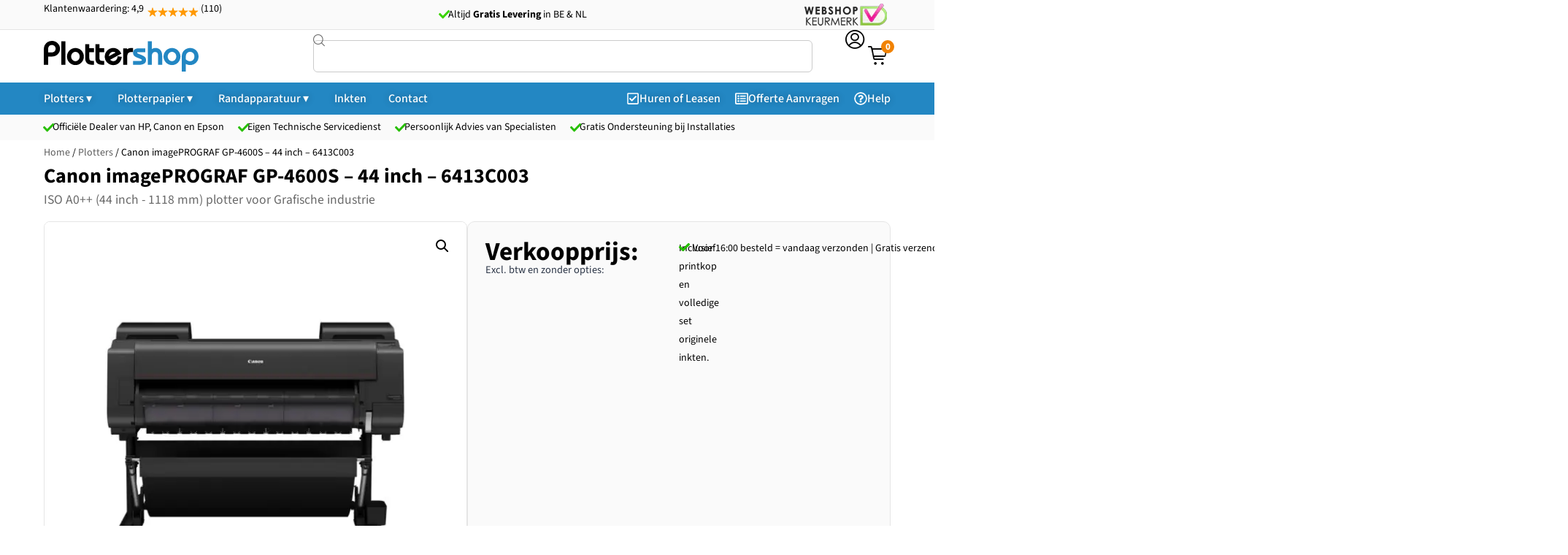

--- FILE ---
content_type: text/html; charset=UTF-8
request_url: https://plottershop.nl/canon-imageprograf-gp-4600s/
body_size: 58721
content:
<!doctype html>
<html lang="nl-NL" prefix="og: https://ogp.me/ns#">
<head>
	<meta charset="UTF-8">
	<meta name="viewport" content="width=device-width, initial-scale=1">
	<link rel="profile" href="https://gmpg.org/xfn/11">
		<style>img:is([sizes="auto" i], [sizes^="auto," i]) { contain-intrinsic-size: 3000px 1500px }</style>
	
<!-- Google Tag Manager for WordPress by gtm4wp.com -->
<script data-cfasync="false" data-pagespeed-no-defer>
	var gtm4wp_datalayer_name = "dataLayer";
	var dataLayer = dataLayer || [];
	const gtm4wp_use_sku_instead = 1;
	const gtm4wp_currency = 'EUR';
	const gtm4wp_product_per_impression = 10;
	const gtm4wp_clear_ecommerce = false;
	const gtm4wp_datalayer_max_timeout = 2000;
</script>
<!-- End Google Tag Manager for WordPress by gtm4wp.com -->
<!-- Search Engine Optimization door Rank Math PRO - https://rankmath.com/ -->
<title>Canon imagePROGRAF GP-4600S - 44 inch - 6413C003 - Plottershop</title>
<meta name="description" content="De Canon imagePROGRAF GP-4600S biedt indrukwekkende grafische prestaties met fluorescerende roze inkt, perfect voor retail-communicatie en grafische toepassingen. Uitstekend geschikt voor ontwerpstudio’s, reclamebureaus en professionele printomgevingen die kleurrijke, opvallende prints vereisen."/>
<meta name="robots" content="follow, index, max-snippet:-1, max-video-preview:-1, max-image-preview:large"/>
<link rel="canonical" href="https://plottershop.nl/canon-imageprograf-gp-4600s/" />
<meta property="og:locale" content="nl_NL" />
<meta property="og:type" content="product" />
<meta property="og:title" content="Canon imagePROGRAF GP-4600S - 44 inch - 6413C003 - Plottershop" />
<meta property="og:description" content="De Canon imagePROGRAF GP-4600S biedt indrukwekkende grafische prestaties met fluorescerende roze inkt, perfect voor retail-communicatie en grafische toepassingen. Uitstekend geschikt voor ontwerpstudio’s, reclamebureaus en professionele printomgevingen die kleurrijke, opvallende prints vereisen." />
<meta property="og:url" content="https://plottershop.nl/canon-imageprograf-gp-4600s/" />
<meta property="og:site_name" content="Plottershop" />
<meta property="og:updated_time" content="2026-01-21T07:01:38+01:00" />
<meta property="og:image" content="https://plottershop.nl/app/uploads/ac94d11f150befc3dbe07903cc8a31c72225f797.jpg" />
<meta property="og:image:secure_url" content="https://plottershop.nl/app/uploads/ac94d11f150befc3dbe07903cc8a31c72225f797.jpg" />
<meta property="og:image:width" content="800" />
<meta property="og:image:height" content="800" />
<meta property="og:image:alt" content="Canon imagePROGRAF GP-4600S &#8211; 44 inch &#8211; 6413C003" />
<meta property="og:image:type" content="image/jpeg" />
<meta property="product:brand" content="Canon" />
<meta property="product:availability" content="instock" />
<meta property="product:price:amount" content="5401.44" />
<meta property="product:price:currency" content="EUR" />
<meta property="product:retailer_item_id" content="6413C003" />
<meta name="twitter:card" content="summary_large_image" />
<meta name="twitter:title" content="Canon imagePROGRAF GP-4600S - 44 inch - 6413C003 - Plottershop" />
<meta name="twitter:description" content="De Canon imagePROGRAF GP-4600S biedt indrukwekkende grafische prestaties met fluorescerende roze inkt, perfect voor retail-communicatie en grafische toepassingen. Uitstekend geschikt voor ontwerpstudio’s, reclamebureaus en professionele printomgevingen die kleurrijke, opvallende prints vereisen." />
<meta name="twitter:image" content="https://plottershop.nl/app/uploads/ac94d11f150befc3dbe07903cc8a31c72225f797.jpg" />
<meta name="twitter:label1" content="Prijs" />
<meta name="twitter:data1" content="&euro;4.464,00" />
<meta name="twitter:label2" content="Beschikbaarheid" />
<meta name="twitter:data2" content="&lt;i class=&quot;fas fa-check-circle&quot;&gt;&lt;/i&gt;&nbsp;1 op voorraad" />
<script type="application/ld+json" class="rank-math-schema-pro">{"@context":"https://schema.org","@graph":[{"@type":"Place","@id":"https://plottershop.nl/#place","geo":{"@type":"GeoCoordinates","latitude":"52.247120","longitude":"6.812203"},"hasMap":"https://www.google.com/maps/search/?api=1&amp;query=52.247120,6.812203","address":{"@type":"PostalAddress","streetAddress":"Magnoliastraat 7","addressLocality":"HENGELO","addressRegion":"Overijssel","postalCode":"7552 AZ","addressCountry":"NL"}},{"@type":"Organization","@id":"https://plottershop.nl/#organization","name":"Plottershop Grootformaat Printers","url":"https://plottershop.nl","email":"info@plottershop.nl","address":{"@type":"PostalAddress","streetAddress":"Magnoliastraat 7","addressLocality":"HENGELO","addressRegion":"Overijssel","postalCode":"7552 AZ","addressCountry":"NL"},"logo":{"@type":"ImageObject","@id":"https://plottershop.nl/#logo","url":"https://plottershop.nl/app/uploads/favicon.png","contentUrl":"https://plottershop.nl/app/uploads/favicon.png","caption":"Plottershop","inLanguage":"nl-NL","width":"272","height":"269"},"contactPoint":[{"@type":"ContactPoint","telephone":"+31 (0)74 250 59 50","contactType":"sales"},{"@type":"ContactPoint","telephone":"+31 (0)65 151 40 23","contactType":"customer support"}],"description":"Plottershop is specialist in grootformaat printoplossingen voor bedrijven, onderwijs instellingen en technische- en grafische professionals. Wij leveren een compleet assortiment plotters, scanners, inkt en papier van merken als HP, Canon en Epson. Klanten uit sectoren zoals techniek (CAD/GIS), bouw, architectuur, onderwijs en grafische vormgeving kunnen bij ons terecht voor deskundig advies, snelle levering en uitstekende service. Met jarenlange ervaring en een merkonafhankelijke aanpak helpen wij u bij het kiezen van de juiste grootformaat printer of multifunctioneel systeem.","legalName":"Plottershop Grootformaat Printers","foundingDate":"01-04-1999","vatID":"NL001654257B96","numberOfEmployees":{"@type":"QuantitativeValue","minValue":"6 ","maxValue":" 10"},"location":{"@id":"https://plottershop.nl/#place"}},{"@type":"WebSite","@id":"https://plottershop.nl/#website","url":"https://plottershop.nl","name":"Plottershop","alternateName":"Plotterspecialist","publisher":{"@id":"https://plottershop.nl/#organization"},"inLanguage":"nl-NL"},{"@type":"ImageObject","@id":"https://plottershop.nl/app/uploads/ac94d11f150befc3dbe07903cc8a31c72225f797.jpg","url":"https://plottershop.nl/app/uploads/ac94d11f150befc3dbe07903cc8a31c72225f797.jpg","width":"800","height":"800","inLanguage":"nl-NL"},{"@type":"ItemPage","@id":"https://plottershop.nl/canon-imageprograf-gp-4600s/#webpage","url":"https://plottershop.nl/canon-imageprograf-gp-4600s/","name":"Canon imagePROGRAF GP-4600S - 44 inch - 6413C003 - Plottershop","datePublished":"2024-03-20T16:18:10+01:00","dateModified":"2026-01-21T07:01:38+01:00","isPartOf":{"@id":"https://plottershop.nl/#website"},"primaryImageOfPage":{"@id":"https://plottershop.nl/app/uploads/ac94d11f150befc3dbe07903cc8a31c72225f797.jpg"},"inLanguage":"nl-NL"},{"@type":"Product","brand":{"@type":"Brand","name":"Canon"},"name":"Canon imagePROGRAF GP-4600S - 44 inch - 6413C003 - Plottershop","description":"Canon imagePROGRAF GP-4600S - 44 inch - 6413C003 uit de categorie .","sku":"6413C003","category":"Plotters","mainEntityOfPage":{"@id":"https://plottershop.nl/canon-imageprograf-gp-4600s/#webpage"},"weight":{"@type":"QuantitativeValue","unitCode":"KGM","value":"122"},"height":{"@type":"QuantitativeValue","unitCode":"CMT","value":"116.8"},"width":{"@type":"QuantitativeValue","unitCode":"CMT","value":"159.3"},"depth":{"@type":"QuantitativeValue","unitCode":"CMT","value":"76.6"},"image":[{"@type":"ImageObject","url":"https://plottershop.nl/app/uploads/ac94d11f150befc3dbe07903cc8a31c72225f797.jpg","height":"800","width":"800"},{"@type":"ImageObject","url":"https://plottershop.nl/app/uploads/099a96735f54d54451d0a68e2cdbd8cc2c79f93f.jpg","height":"800","width":"800"},{"@type":"ImageObject","url":"https://plottershop.nl/app/uploads/c6a8864fe46d2ec6ae0170a0ec6f6d8539d8e5c7.jpg","height":"800","width":"800"},{"@type":"ImageObject","url":"https://plottershop.nl/app/uploads/72bab07a5dd5324e1461ffb2a1c02d7338a1dab1.jpg","height":"800","width":"800"},{"@type":"ImageObject","url":"https://plottershop.nl/app/uploads/76b03255b87cb4f8b819cb9e00e749f6e332e5cb.jpg","height":"800","width":"800"},{"@type":"ImageObject","url":"https://plottershop.nl/app/uploads/ac94d11f150befc3dbe07903cc8a31c72225f797.jpg","height":"800","width":"800"}],"offers":{"@type":"Offer","price":"5401.44","priceCurrency":"EUR","priceValidUntil":"2027-12-31","availability":"https://schema.org/InStock","itemCondition":"NewCondition","url":"https://plottershop.nl/canon-imageprograf-gp-4600s/","seller":{"@type":"Organization","@id":"https://plottershop.nl/","name":"Plottershop","url":"https://plottershop.nl","logo":"https://plottershop.nl/app/uploads/favicon.png"},"priceSpecification":{"price":"5401.44","priceCurrency":"EUR","valueAddedTaxIncluded":"true"}},"additionalProperty":[{"@type":"PropertyValue","name":"pa_merk","value":"Canon"},{"@type":"PropertyValue","name":"pa_plotter-aantal-cartridges","value":"7"},{"@type":"PropertyValue","name":"pa_supply-inktsoort","value":"Pigment"},{"@type":"PropertyValue","name":"pa_plotter-garantie","value":"12 maanden"},{"@type":"PropertyValue","name":"pa_plotter-model","value":"Inclusief onderstel"},{"@type":"PropertyValue","name":"pa_plotter-printbreedte","value":"ISO A0++ (44 inch - 1118 mm)"},{"@type":"PropertyValue","name":"pa_plotter-maximale-rollengte","value":"120m"},{"@type":"PropertyValue","name":"pa_supply-inktvolume","value":"160 ml, 330 ml, 700 ml"},{"@type":"PropertyValue","name":"pa_supply-kleur","value":"Cyaan, Foto Zwart, Geel, Grijs, Magenta, Mat Zwart, Oranje"}],"gtin8":"4549292229912","aggregateRating":{"@type":"aggregateRating","ratingValue":"4","ratingCount":"110"},"@id":"https://plottershop.nl/canon-imageprograf-gp-4600s/#richSnippet"}]}</script>
<!-- /Rank Math WordPress SEO plugin -->


<link rel="alternate" type="application/rss+xml" title="Plottershop &raquo; feed" href="https://plottershop.nl/feed/" />
<link rel="alternate" type="application/rss+xml" title="Plottershop &raquo; reacties feed" href="https://plottershop.nl/comments/feed/" />
<style id='wp-emoji-styles-inline-css'>

	img.wp-smiley, img.emoji {
		display: inline !important;
		border: none !important;
		box-shadow: none !important;
		height: 1em !important;
		width: 1em !important;
		margin: 0 0.07em !important;
		vertical-align: -0.1em !important;
		background: none !important;
		padding: 0 !important;
	}
</style>
<link rel='stylesheet' id='wp-block-library-css' href='https://plottershop.nl/wp/wp-includes/css/dist/block-library/style.min.css?ver=6.8.3' media='all' />
<link data-minify="1" rel='stylesheet' id='jet-engine-frontend-css' href='https://plottershop.nl/app/cache/min/1/app/plugins/jet-engine/assets/css/frontend.css?ver=1764353316' media='all' />
<style id='global-styles-inline-css'>
:root{--wp--preset--aspect-ratio--square: 1;--wp--preset--aspect-ratio--4-3: 4/3;--wp--preset--aspect-ratio--3-4: 3/4;--wp--preset--aspect-ratio--3-2: 3/2;--wp--preset--aspect-ratio--2-3: 2/3;--wp--preset--aspect-ratio--16-9: 16/9;--wp--preset--aspect-ratio--9-16: 9/16;--wp--preset--color--black: #000000;--wp--preset--color--cyan-bluish-gray: #abb8c3;--wp--preset--color--white: #ffffff;--wp--preset--color--pale-pink: #f78da7;--wp--preset--color--vivid-red: #cf2e2e;--wp--preset--color--luminous-vivid-orange: #ff6900;--wp--preset--color--luminous-vivid-amber: #fcb900;--wp--preset--color--light-green-cyan: #7bdcb5;--wp--preset--color--vivid-green-cyan: #00d084;--wp--preset--color--pale-cyan-blue: #8ed1fc;--wp--preset--color--vivid-cyan-blue: #0693e3;--wp--preset--color--vivid-purple: #9b51e0;--wp--preset--gradient--vivid-cyan-blue-to-vivid-purple: linear-gradient(135deg,rgba(6,147,227,1) 0%,rgb(155,81,224) 100%);--wp--preset--gradient--light-green-cyan-to-vivid-green-cyan: linear-gradient(135deg,rgb(122,220,180) 0%,rgb(0,208,130) 100%);--wp--preset--gradient--luminous-vivid-amber-to-luminous-vivid-orange: linear-gradient(135deg,rgba(252,185,0,1) 0%,rgba(255,105,0,1) 100%);--wp--preset--gradient--luminous-vivid-orange-to-vivid-red: linear-gradient(135deg,rgba(255,105,0,1) 0%,rgb(207,46,46) 100%);--wp--preset--gradient--very-light-gray-to-cyan-bluish-gray: linear-gradient(135deg,rgb(238,238,238) 0%,rgb(169,184,195) 100%);--wp--preset--gradient--cool-to-warm-spectrum: linear-gradient(135deg,rgb(74,234,220) 0%,rgb(151,120,209) 20%,rgb(207,42,186) 40%,rgb(238,44,130) 60%,rgb(251,105,98) 80%,rgb(254,248,76) 100%);--wp--preset--gradient--blush-light-purple: linear-gradient(135deg,rgb(255,206,236) 0%,rgb(152,150,240) 100%);--wp--preset--gradient--blush-bordeaux: linear-gradient(135deg,rgb(254,205,165) 0%,rgb(254,45,45) 50%,rgb(107,0,62) 100%);--wp--preset--gradient--luminous-dusk: linear-gradient(135deg,rgb(255,203,112) 0%,rgb(199,81,192) 50%,rgb(65,88,208) 100%);--wp--preset--gradient--pale-ocean: linear-gradient(135deg,rgb(255,245,203) 0%,rgb(182,227,212) 50%,rgb(51,167,181) 100%);--wp--preset--gradient--electric-grass: linear-gradient(135deg,rgb(202,248,128) 0%,rgb(113,206,126) 100%);--wp--preset--gradient--midnight: linear-gradient(135deg,rgb(2,3,129) 0%,rgb(40,116,252) 100%);--wp--preset--font-size--small: 13px;--wp--preset--font-size--medium: 20px;--wp--preset--font-size--large: 36px;--wp--preset--font-size--x-large: 42px;--wp--preset--spacing--20: 0.44rem;--wp--preset--spacing--30: 0.67rem;--wp--preset--spacing--40: 1rem;--wp--preset--spacing--50: 1.5rem;--wp--preset--spacing--60: 2.25rem;--wp--preset--spacing--70: 3.38rem;--wp--preset--spacing--80: 5.06rem;--wp--preset--shadow--natural: 6px 6px 9px rgba(0, 0, 0, 0.2);--wp--preset--shadow--deep: 12px 12px 50px rgba(0, 0, 0, 0.4);--wp--preset--shadow--sharp: 6px 6px 0px rgba(0, 0, 0, 0.2);--wp--preset--shadow--outlined: 6px 6px 0px -3px rgba(255, 255, 255, 1), 6px 6px rgba(0, 0, 0, 1);--wp--preset--shadow--crisp: 6px 6px 0px rgba(0, 0, 0, 1);}:root { --wp--style--global--content-size: 800px;--wp--style--global--wide-size: 1200px; }:where(body) { margin: 0; }.wp-site-blocks > .alignleft { float: left; margin-right: 2em; }.wp-site-blocks > .alignright { float: right; margin-left: 2em; }.wp-site-blocks > .aligncenter { justify-content: center; margin-left: auto; margin-right: auto; }:where(.wp-site-blocks) > * { margin-block-start: 24px; margin-block-end: 0; }:where(.wp-site-blocks) > :first-child { margin-block-start: 0; }:where(.wp-site-blocks) > :last-child { margin-block-end: 0; }:root { --wp--style--block-gap: 24px; }:root :where(.is-layout-flow) > :first-child{margin-block-start: 0;}:root :where(.is-layout-flow) > :last-child{margin-block-end: 0;}:root :where(.is-layout-flow) > *{margin-block-start: 24px;margin-block-end: 0;}:root :where(.is-layout-constrained) > :first-child{margin-block-start: 0;}:root :where(.is-layout-constrained) > :last-child{margin-block-end: 0;}:root :where(.is-layout-constrained) > *{margin-block-start: 24px;margin-block-end: 0;}:root :where(.is-layout-flex){gap: 24px;}:root :where(.is-layout-grid){gap: 24px;}.is-layout-flow > .alignleft{float: left;margin-inline-start: 0;margin-inline-end: 2em;}.is-layout-flow > .alignright{float: right;margin-inline-start: 2em;margin-inline-end: 0;}.is-layout-flow > .aligncenter{margin-left: auto !important;margin-right: auto !important;}.is-layout-constrained > .alignleft{float: left;margin-inline-start: 0;margin-inline-end: 2em;}.is-layout-constrained > .alignright{float: right;margin-inline-start: 2em;margin-inline-end: 0;}.is-layout-constrained > .aligncenter{margin-left: auto !important;margin-right: auto !important;}.is-layout-constrained > :where(:not(.alignleft):not(.alignright):not(.alignfull)){max-width: var(--wp--style--global--content-size);margin-left: auto !important;margin-right: auto !important;}.is-layout-constrained > .alignwide{max-width: var(--wp--style--global--wide-size);}body .is-layout-flex{display: flex;}.is-layout-flex{flex-wrap: wrap;align-items: center;}.is-layout-flex > :is(*, div){margin: 0;}body .is-layout-grid{display: grid;}.is-layout-grid > :is(*, div){margin: 0;}body{padding-top: 0px;padding-right: 0px;padding-bottom: 0px;padding-left: 0px;}a:where(:not(.wp-element-button)){text-decoration: underline;}:root :where(.wp-element-button, .wp-block-button__link){background-color: #32373c;border-width: 0;color: #fff;font-family: inherit;font-size: inherit;line-height: inherit;padding: calc(0.667em + 2px) calc(1.333em + 2px);text-decoration: none;}.has-black-color{color: var(--wp--preset--color--black) !important;}.has-cyan-bluish-gray-color{color: var(--wp--preset--color--cyan-bluish-gray) !important;}.has-white-color{color: var(--wp--preset--color--white) !important;}.has-pale-pink-color{color: var(--wp--preset--color--pale-pink) !important;}.has-vivid-red-color{color: var(--wp--preset--color--vivid-red) !important;}.has-luminous-vivid-orange-color{color: var(--wp--preset--color--luminous-vivid-orange) !important;}.has-luminous-vivid-amber-color{color: var(--wp--preset--color--luminous-vivid-amber) !important;}.has-light-green-cyan-color{color: var(--wp--preset--color--light-green-cyan) !important;}.has-vivid-green-cyan-color{color: var(--wp--preset--color--vivid-green-cyan) !important;}.has-pale-cyan-blue-color{color: var(--wp--preset--color--pale-cyan-blue) !important;}.has-vivid-cyan-blue-color{color: var(--wp--preset--color--vivid-cyan-blue) !important;}.has-vivid-purple-color{color: var(--wp--preset--color--vivid-purple) !important;}.has-black-background-color{background-color: var(--wp--preset--color--black) !important;}.has-cyan-bluish-gray-background-color{background-color: var(--wp--preset--color--cyan-bluish-gray) !important;}.has-white-background-color{background-color: var(--wp--preset--color--white) !important;}.has-pale-pink-background-color{background-color: var(--wp--preset--color--pale-pink) !important;}.has-vivid-red-background-color{background-color: var(--wp--preset--color--vivid-red) !important;}.has-luminous-vivid-orange-background-color{background-color: var(--wp--preset--color--luminous-vivid-orange) !important;}.has-luminous-vivid-amber-background-color{background-color: var(--wp--preset--color--luminous-vivid-amber) !important;}.has-light-green-cyan-background-color{background-color: var(--wp--preset--color--light-green-cyan) !important;}.has-vivid-green-cyan-background-color{background-color: var(--wp--preset--color--vivid-green-cyan) !important;}.has-pale-cyan-blue-background-color{background-color: var(--wp--preset--color--pale-cyan-blue) !important;}.has-vivid-cyan-blue-background-color{background-color: var(--wp--preset--color--vivid-cyan-blue) !important;}.has-vivid-purple-background-color{background-color: var(--wp--preset--color--vivid-purple) !important;}.has-black-border-color{border-color: var(--wp--preset--color--black) !important;}.has-cyan-bluish-gray-border-color{border-color: var(--wp--preset--color--cyan-bluish-gray) !important;}.has-white-border-color{border-color: var(--wp--preset--color--white) !important;}.has-pale-pink-border-color{border-color: var(--wp--preset--color--pale-pink) !important;}.has-vivid-red-border-color{border-color: var(--wp--preset--color--vivid-red) !important;}.has-luminous-vivid-orange-border-color{border-color: var(--wp--preset--color--luminous-vivid-orange) !important;}.has-luminous-vivid-amber-border-color{border-color: var(--wp--preset--color--luminous-vivid-amber) !important;}.has-light-green-cyan-border-color{border-color: var(--wp--preset--color--light-green-cyan) !important;}.has-vivid-green-cyan-border-color{border-color: var(--wp--preset--color--vivid-green-cyan) !important;}.has-pale-cyan-blue-border-color{border-color: var(--wp--preset--color--pale-cyan-blue) !important;}.has-vivid-cyan-blue-border-color{border-color: var(--wp--preset--color--vivid-cyan-blue) !important;}.has-vivid-purple-border-color{border-color: var(--wp--preset--color--vivid-purple) !important;}.has-vivid-cyan-blue-to-vivid-purple-gradient-background{background: var(--wp--preset--gradient--vivid-cyan-blue-to-vivid-purple) !important;}.has-light-green-cyan-to-vivid-green-cyan-gradient-background{background: var(--wp--preset--gradient--light-green-cyan-to-vivid-green-cyan) !important;}.has-luminous-vivid-amber-to-luminous-vivid-orange-gradient-background{background: var(--wp--preset--gradient--luminous-vivid-amber-to-luminous-vivid-orange) !important;}.has-luminous-vivid-orange-to-vivid-red-gradient-background{background: var(--wp--preset--gradient--luminous-vivid-orange-to-vivid-red) !important;}.has-very-light-gray-to-cyan-bluish-gray-gradient-background{background: var(--wp--preset--gradient--very-light-gray-to-cyan-bluish-gray) !important;}.has-cool-to-warm-spectrum-gradient-background{background: var(--wp--preset--gradient--cool-to-warm-spectrum) !important;}.has-blush-light-purple-gradient-background{background: var(--wp--preset--gradient--blush-light-purple) !important;}.has-blush-bordeaux-gradient-background{background: var(--wp--preset--gradient--blush-bordeaux) !important;}.has-luminous-dusk-gradient-background{background: var(--wp--preset--gradient--luminous-dusk) !important;}.has-pale-ocean-gradient-background{background: var(--wp--preset--gradient--pale-ocean) !important;}.has-electric-grass-gradient-background{background: var(--wp--preset--gradient--electric-grass) !important;}.has-midnight-gradient-background{background: var(--wp--preset--gradient--midnight) !important;}.has-small-font-size{font-size: var(--wp--preset--font-size--small) !important;}.has-medium-font-size{font-size: var(--wp--preset--font-size--medium) !important;}.has-large-font-size{font-size: var(--wp--preset--font-size--large) !important;}.has-x-large-font-size{font-size: var(--wp--preset--font-size--x-large) !important;}
:root :where(.wp-block-pullquote){font-size: 1.5em;line-height: 1.6;}
</style>
<link data-minify="1" rel='stylesheet' id='google_business_reviews_rating_wp_css-css' href='https://plottershop.nl/app/cache/min/1/app/plugins/g-business-reviews-rating/wp/css/css.css?ver=1764353316' media='all' />
<link rel='stylesheet' id='photoswipe-css' href='https://plottershop.nl/app/cache/background-css/1/plottershop.nl/app/plugins/woocommerce/assets/css/photoswipe/photoswipe.min.css?ver=10.4.3&wpr_t=1768981780' media='all' />
<link rel='stylesheet' id='photoswipe-default-skin-css' href='https://plottershop.nl/app/cache/background-css/1/plottershop.nl/app/plugins/woocommerce/assets/css/photoswipe/default-skin/default-skin.min.css?ver=10.4.3&wpr_t=1768981780' media='all' />
<link data-minify="1" rel='stylesheet' id='woocommerce-layout-css' href='https://plottershop.nl/app/cache/min/1/app/plugins/woocommerce/assets/css/woocommerce-layout.css?ver=1764353316' media='all' />
<link data-minify="1" rel='stylesheet' id='woocommerce-smallscreen-css' href='https://plottershop.nl/app/cache/min/1/app/plugins/woocommerce/assets/css/woocommerce-smallscreen.css?ver=1764353316' media='only screen and (max-width: 768px)' />
<link data-minify="1" rel='stylesheet' id='woocommerce-general-css' href='https://plottershop.nl/app/cache/background-css/1/plottershop.nl/app/cache/min/1/app/plugins/woocommerce/assets/css/woocommerce.css?ver=1764353316&wpr_t=1768981780' media='all' />
<style id='woocommerce-inline-inline-css'>
.woocommerce form .form-row .required { visibility: hidden; }
</style>
<link data-minify="1" rel='stylesheet' id='dashicons-css' href='https://plottershop.nl/app/cache/min/1/wp/wp-includes/css/dashicons.min.css?ver=1764353316' media='all' />
<link data-minify="1" rel='stylesheet' id='woocommerce-addons-css-css' href='https://plottershop.nl/app/cache/min/1/app/plugins/woocommerce-product-addons/assets/css/frontend/frontend.css?ver=1764353316' media='all' />
<link data-minify="1" rel='stylesheet' id='hello-elementor-css' href='https://plottershop.nl/app/cache/min/1/app/themes/hello-elementor/assets/css/reset.css?ver=1764353316' media='all' />
<link data-minify="1" rel='stylesheet' id='hello-elementor-theme-style-css' href='https://plottershop.nl/app/cache/min/1/app/themes/hello-elementor/assets/css/theme.css?ver=1764353316' media='all' />
<link data-minify="1" rel='stylesheet' id='hello-elementor-header-footer-css' href='https://plottershop.nl/app/cache/min/1/app/themes/hello-elementor/assets/css/header-footer.css?ver=1764353316' media='all' />
<link rel='stylesheet' id='elementor-frontend-css' href='https://plottershop.nl/app/uploads/elementor/css/custom-frontend.min.css?ver=1764353274' media='all' />
<link rel='stylesheet' id='widget-image-css' href='https://plottershop.nl/app/plugins/elementor/assets/css/widget-image.min.css?ver=3.33.4' media='all' />
<link rel='stylesheet' id='widget-woocommerce-product-add-to-cart-css' href='https://plottershop.nl/app/uploads/elementor/css/custom-pro-widget-woocommerce-product-add-to-cart.min.css?ver=1764353274' media='all' />
<link rel='stylesheet' id='widget-heading-css' href='https://plottershop.nl/app/plugins/elementor/assets/css/widget-heading.min.css?ver=3.33.4' media='all' />
<link data-minify="1" rel='stylesheet' id='swiper-css' href='https://plottershop.nl/app/cache/min/1/app/plugins/elementor/assets/lib/swiper/v8/css/swiper.min.css?ver=1764353316' media='all' />
<link rel='stylesheet' id='e-swiper-css' href='https://plottershop.nl/app/plugins/elementor/assets/css/conditionals/e-swiper.min.css?ver=3.33.4' media='all' />
<link rel='stylesheet' id='widget-nested-tabs-css' href='https://plottershop.nl/app/uploads/elementor/css/custom-widget-nested-tabs.min.css?ver=1764353274' media='all' />
<link rel='stylesheet' id='e-sticky-css' href='https://plottershop.nl/app/plugins/elementor-pro/assets/css/modules/sticky.min.css?ver=3.32.2' media='all' />
<link rel='stylesheet' id='widget-divider-css' href='https://plottershop.nl/app/plugins/elementor/assets/css/widget-divider.min.css?ver=3.33.4' media='all' />
<link rel='stylesheet' id='widget-rating-css' href='https://plottershop.nl/app/plugins/elementor/assets/css/widget-rating.min.css?ver=3.33.4' media='all' />
<link rel='stylesheet' id='widget-icon-box-css' href='https://plottershop.nl/app/uploads/elementor/css/custom-widget-icon-box.min.css?ver=1764353274' media='all' />
<link rel='stylesheet' id='widget-mega-menu-css' href='https://plottershop.nl/app/uploads/elementor/css/custom-pro-widget-mega-menu.min.css?ver=1764353274' media='all' />
<link rel='stylesheet' id='widget-search-css' href='https://plottershop.nl/app/plugins/elementor-pro/assets/css/widget-search.min.css?ver=3.32.2' media='all' />
<link rel='stylesheet' id='e-animation-fadeIn-css' href='https://plottershop.nl/app/plugins/elementor/assets/lib/animations/styles/fadeIn.min.css?ver=3.33.4' media='all' />
<link rel='stylesheet' id='widget-woocommerce-product-images-css' href='https://plottershop.nl/app/plugins/elementor-pro/assets/css/widget-woocommerce-product-images.min.css?ver=3.32.2' media='all' />
<link rel='stylesheet' id='widget-form-css' href='https://plottershop.nl/app/plugins/elementor-pro/assets/css/widget-form.min.css?ver=3.32.2' media='all' />
<link rel='stylesheet' id='jet-blocks-css' href='https://plottershop.nl/app/uploads/elementor/css/custom-jet-blocks.css?ver=1.3.20.1' media='all' />
<link rel='stylesheet' id='elementor-post-56171-css' href='https://plottershop.nl/app/uploads/elementor/css/post-56171.css?ver=1764353274' media='all' />
<link data-minify="1" rel='stylesheet' id='font-awesome-5-all-css' href='https://plottershop.nl/app/cache/min/1/app/plugins/elementor/assets/lib/font-awesome/css/all.min.css?ver=1764353316' media='all' />
<link rel='stylesheet' id='font-awesome-4-shim-css' href='https://plottershop.nl/app/plugins/elementor/assets/lib/font-awesome/css/v4-shims.min.css?ver=3.33.4' media='all' />
<link rel='stylesheet' id='elementor-post-60294-css' href='https://plottershop.nl/app/uploads/elementor/css/post-60294.css?ver=1764353275' media='all' />
<link rel='stylesheet' id='elementor-post-60867-css' href='https://plottershop.nl/app/uploads/elementor/css/post-60867.css?ver=1764353275' media='all' />
<link rel='stylesheet' id='elementor-post-73417-css' href='https://plottershop.nl/app/uploads/elementor/css/post-73417.css?ver=1764353314' media='all' />
<link rel='stylesheet' id='elementor-post-60276-css' href='https://plottershop.nl/app/uploads/elementor/css/post-60276.css?ver=1764353314' media='all' />
<link rel='stylesheet' id='elementor-post-73444-css' href='https://plottershop.nl/app/uploads/elementor/css/post-73444.css?ver=1764353314' media='all' />
<link rel='stylesheet' id='elementor-post-73469-css' href='https://plottershop.nl/app/uploads/elementor/css/post-73469.css?ver=1764353314' media='all' />
<link rel='stylesheet' id='elementor-post-73476-css' href='https://plottershop.nl/app/uploads/elementor/css/post-73476.css?ver=1764353314' media='all' />
<link rel='stylesheet' id='elementor-post-78415-css' href='https://plottershop.nl/app/uploads/elementor/css/post-78415.css?ver=1764353276' media='all' />
<link rel='stylesheet' id='elementor-post-72354-css' href='https://plottershop.nl/app/uploads/elementor/css/post-72354.css?ver=1764353276' media='all' />
<link rel='stylesheet' id='elementor-post-72631-css' href='https://plottershop.nl/app/uploads/elementor/css/post-72631.css?ver=1764353315' media='all' />
<link rel='stylesheet' id='elementor-post-76837-css' href='https://plottershop.nl/app/uploads/elementor/css/post-76837.css?ver=1764353315' media='all' />
<link rel='stylesheet' id='elementor-post-63501-css' href='https://plottershop.nl/app/uploads/elementor/css/post-63501.css?ver=1764353315' media='all' />
<link rel='stylesheet' id='elementor-post-73739-css' href='https://plottershop.nl/app/uploads/elementor/css/post-73739.css?ver=1764353315' media='all' />
<link rel='stylesheet' id='e-woocommerce-notices-css' href='https://plottershop.nl/app/plugins/elementor-pro/assets/css/woocommerce-notices.min.css?ver=3.32.2' media='all' />
<link data-minify="1" rel='stylesheet' id='hello-elementor-child-style-css' href='https://plottershop.nl/app/cache/min/1/app/themes/hello-theme-child/style.css?ver=1764353316' media='all' />
<link data-minify="1" rel='stylesheet' id='elementor-gf-local-sourcesans3-css' href='https://plottershop.nl/app/cache/min/1/app/uploads/elementor/google-fonts/css/sourcesans3.css?ver=1764353316' media='all' />
<link data-minify="1" rel='stylesheet' id='elementor-gf-local-opensans-css' href='https://plottershop.nl/app/cache/min/1/app/uploads/elementor/google-fonts/css/opensans.css?ver=1764353316' media='all' />
<link data-minify="1" rel='stylesheet' id='elementor-icons-plottershop-official-2-css' href='https://plottershop.nl/app/cache/min/1/app/uploads/elementor/custom-icons/plottershop-official-2/style.css?ver=1764353316' media='all' />
<link data-minify="1" rel='stylesheet' id='elementor-icons-plottershop-official-1-css' href='https://plottershop.nl/app/cache/min/1/app/uploads/elementor/custom-icons/plottershop-official-1/style.css?ver=1764353316' media='all' />
<script type="text/template" id="tmpl-variation-template">
	<div class="woocommerce-variation-description">{{{ data.variation.variation_description }}}</div>
	<div class="woocommerce-variation-price">{{{ data.variation.price_html }}}</div>
	<div class="woocommerce-variation-availability">{{{ data.variation.availability_html }}}</div>
</script>
<script type="text/template" id="tmpl-unavailable-variation-template">
	<p role="alert">Sorry, dit product is niet beschikbaar. Kies een andere combinatie.</p>
</script>
<script src="https://plottershop.nl/wp/wp-includes/js/jquery/jquery.min.js?ver=3.7.1" id="jquery-core-js" type="99ca6e2ac57961c24cfe8685-text/javascript"></script>
<script src="https://plottershop.nl/wp/wp-includes/js/jquery/jquery-migrate.min.js?ver=3.4.1" id="jquery-migrate-js" type="99ca6e2ac57961c24cfe8685-text/javascript"></script>
<script src="https://plottershop.nl/wp/wp-includes/js/underscore.min.js?ver=1.13.7" id="underscore-js" type="99ca6e2ac57961c24cfe8685-text/javascript"></script>
<script id="wp-util-js-extra" type="99ca6e2ac57961c24cfe8685-text/javascript">
var _wpUtilSettings = {"ajax":{"url":"\/wp\/wp-admin\/admin-ajax.php"}};
</script>
<script src="https://plottershop.nl/wp/wp-includes/js/wp-util.min.js?ver=6.8.3" id="wp-util-js" type="99ca6e2ac57961c24cfe8685-text/javascript"></script>
<script src="https://plottershop.nl/app/plugins/woocommerce/assets/js/jquery-blockui/jquery.blockUI.min.js?ver=2.7.0-wc.10.4.3" id="wc-jquery-blockui-js" data-wp-strategy="defer" type="99ca6e2ac57961c24cfe8685-text/javascript"></script>
<script data-minify="1" src="https://plottershop.nl/app/cache/min/1/app/plugins/g-business-reviews-rating/wp/js/js.js?ver=1764353317" id="google_business_reviews_rating_wp_js-js" type="99ca6e2ac57961c24cfe8685-text/javascript"></script>
<script data-minify="1" src="https://plottershop.nl/app/cache/min/1/app/plugins/stop-user-enumeration/frontend/js/frontend.js?ver=1764353317" id="stop-user-enumeration-js" defer data-wp-strategy="defer" type="99ca6e2ac57961c24cfe8685-text/javascript"></script>
<script id="wc_order_proposal-frontend-js-js-extra" type="99ca6e2ac57961c24cfe8685-text/javascript">
var wpo_wcop = {"decline_proposal":"Weet je zeker dat je deze offerte wilt afwijzen?"};
</script>
<script data-minify="1" src="https://plottershop.nl/app/cache/min/1/app/plugins/woocommerce-order-proposal/assets/js/frontend.js?ver=1764353317" id="wc_order_proposal-frontend-js-js" type="99ca6e2ac57961c24cfe8685-text/javascript"></script>
<script id="wc-add-to-cart-js-extra" type="99ca6e2ac57961c24cfe8685-text/javascript">
var wc_add_to_cart_params = {"ajax_url":"\/wp\/wp-admin\/admin-ajax.php","wc_ajax_url":"\/?wc-ajax=%%endpoint%%","i18n_view_cart":"Bekijk winkelwagen","cart_url":"https:\/\/plottershop.nl\/winkelwagen\/","is_cart":"","cart_redirect_after_add":"no"};
</script>
<script src="https://plottershop.nl/app/plugins/woocommerce/assets/js/frontend/add-to-cart.min.js?ver=10.4.3" id="wc-add-to-cart-js" defer data-wp-strategy="defer" type="99ca6e2ac57961c24cfe8685-text/javascript"></script>
<script src="https://plottershop.nl/app/plugins/woocommerce/assets/js/zoom/jquery.zoom.min.js?ver=1.7.21-wc.10.4.3" id="wc-zoom-js" defer data-wp-strategy="defer" type="99ca6e2ac57961c24cfe8685-text/javascript"></script>
<script src="https://plottershop.nl/app/plugins/woocommerce/assets/js/flexslider/jquery.flexslider.min.js?ver=2.7.2-wc.10.4.3" id="wc-flexslider-js" defer data-wp-strategy="defer" type="99ca6e2ac57961c24cfe8685-text/javascript"></script>
<script src="https://plottershop.nl/app/plugins/woocommerce/assets/js/photoswipe/photoswipe.min.js?ver=4.1.1-wc.10.4.3" id="wc-photoswipe-js" defer data-wp-strategy="defer" type="99ca6e2ac57961c24cfe8685-text/javascript"></script>
<script src="https://plottershop.nl/app/plugins/woocommerce/assets/js/photoswipe/photoswipe-ui-default.min.js?ver=4.1.1-wc.10.4.3" id="wc-photoswipe-ui-default-js" defer data-wp-strategy="defer" type="99ca6e2ac57961c24cfe8685-text/javascript"></script>
<script id="wc-single-product-js-extra" type="99ca6e2ac57961c24cfe8685-text/javascript">
var wc_single_product_params = {"i18n_required_rating_text":"Selecteer een waardering","i18n_rating_options":["1 van 5 sterren","2 van 5 sterren","3 van 5 sterren","4 van 5 sterren","5 van 5 sterren"],"i18n_product_gallery_trigger_text":"Afbeeldingsgalerij op volledig scherm bekijken","review_rating_required":"yes","flexslider":{"rtl":false,"animation":"slide","smoothHeight":true,"directionNav":false,"controlNav":"thumbnails","slideshow":false,"animationSpeed":500,"animationLoop":false,"allowOneSlide":false},"zoom_enabled":"1","zoom_options":[],"photoswipe_enabled":"1","photoswipe_options":{"shareEl":false,"closeOnScroll":false,"history":false,"hideAnimationDuration":0,"showAnimationDuration":0},"flexslider_enabled":"1"};
</script>
<script src="https://plottershop.nl/app/plugins/woocommerce/assets/js/frontend/single-product.min.js?ver=10.4.3" id="wc-single-product-js" defer data-wp-strategy="defer" type="99ca6e2ac57961c24cfe8685-text/javascript"></script>
<script src="https://plottershop.nl/app/plugins/woocommerce/assets/js/js-cookie/js.cookie.min.js?ver=2.1.4-wc.10.4.3" id="wc-js-cookie-js" defer data-wp-strategy="defer" type="99ca6e2ac57961c24cfe8685-text/javascript"></script>
<script id="woocommerce-js-extra" type="99ca6e2ac57961c24cfe8685-text/javascript">
var woocommerce_params = {"ajax_url":"\/wp\/wp-admin\/admin-ajax.php","wc_ajax_url":"\/?wc-ajax=%%endpoint%%","i18n_password_show":"Wachtwoord tonen","i18n_password_hide":"Verberg wachtwoord"};
</script>
<script src="https://plottershop.nl/app/plugins/woocommerce/assets/js/frontend/woocommerce.min.js?ver=10.4.3" id="woocommerce-js" defer data-wp-strategy="defer" type="99ca6e2ac57961c24cfe8685-text/javascript"></script>
<script src="https://plottershop.nl/app/plugins/woocommerce/assets/js/dompurify/purify.min.js?ver=10.4.3" id="wc-dompurify-js" defer data-wp-strategy="defer" type="99ca6e2ac57961c24cfe8685-text/javascript"></script>
<script src="https://plottershop.nl/app/plugins/woocommerce/assets/js/jquery-tiptip/jquery.tipTip.min.js?ver=10.4.3" id="wc-jquery-tiptip-js" defer data-wp-strategy="defer" type="99ca6e2ac57961c24cfe8685-text/javascript"></script>
<script src="https://plottershop.nl/app/plugins/woocommerce-min-max-quantities/assets/js/frontend/validate.min.js?ver=5.2.6" id="wc-mmq-frontend-js" defer data-wp-strategy="defer" type="99ca6e2ac57961c24cfe8685-text/javascript"></script>
<script id="wc-cart-fragments-js-extra" type="99ca6e2ac57961c24cfe8685-text/javascript">
var wc_cart_fragments_params = {"ajax_url":"\/wp\/wp-admin\/admin-ajax.php","wc_ajax_url":"\/?wc-ajax=%%endpoint%%","cart_hash_key":"wc_cart_hash_6a2296fd011d75c1e4d3f107bebc029f","fragment_name":"wc_fragments_6a2296fd011d75c1e4d3f107bebc029f","request_timeout":"5000"};
</script>
<script src="https://plottershop.nl/app/plugins/woocommerce/assets/js/frontend/cart-fragments.min.js?ver=10.4.3" id="wc-cart-fragments-js" defer data-wp-strategy="defer" type="99ca6e2ac57961c24cfe8685-text/javascript"></script>
<script src="https://plottershop.nl/app/plugins/elementor/assets/lib/font-awesome/js/v4-shims.min.js?ver=3.33.4" id="font-awesome-4-shim-js" type="99ca6e2ac57961c24cfe8685-text/javascript"></script>
<link rel="https://api.w.org/" href="https://plottershop.nl/wp-json/" /><link rel="alternate" title="JSON" type="application/json" href="https://plottershop.nl/wp-json/wp/v2/product/71153" /><link rel="EditURI" type="application/rsd+xml" title="RSD" href="https://plottershop.nl/wp/xmlrpc.php?rsd" />
<meta name="generator" content="WordPress 6.8.3" />
<link rel='shortlink' href='https://plottershop.nl/?p=71153' />
<link rel="alternate" title="oEmbed (JSON)" type="application/json+oembed" href="https://plottershop.nl/wp-json/oembed/1.0/embed?url=https%3A%2F%2Fplottershop.nl%2Fcanon-imageprograf-gp-4600s%2F" />
<link rel="alternate" title="oEmbed (XML)" type="text/xml+oembed" href="https://plottershop.nl/wp-json/oembed/1.0/embed?url=https%3A%2F%2Fplottershop.nl%2Fcanon-imageprograf-gp-4600s%2F&#038;format=xml" />

<!-- Google Tag Manager for WordPress by gtm4wp.com -->
<!-- GTM Container placement set to automatic -->
<script data-cfasync="false" data-pagespeed-no-defer>
	var dataLayer_content = {"pagePostType":"product","pagePostType2":"single-product","pagePostAuthor":"sjoerd","customerTotalOrders":0,"customerTotalOrderValue":0,"customerFirstName":"","customerLastName":"","customerBillingFirstName":"","customerBillingLastName":"","customerBillingCompany":"","customerBillingAddress1":"","customerBillingAddress2":"","customerBillingCity":"","customerBillingState":"","customerBillingPostcode":"","customerBillingCountry":"","customerBillingEmail":"","customerBillingEmailHash":"","customerBillingPhone":"","customerShippingFirstName":"","customerShippingLastName":"","customerShippingCompany":"","customerShippingAddress1":"","customerShippingAddress2":"","customerShippingCity":"","customerShippingState":"","customerShippingPostcode":"","customerShippingCountry":"","cartContent":{"totals":{"applied_coupons":[],"discount_total":0,"subtotal":0,"total":0},"items":[]},"productRatingCounts":[],"productAverageRating":0,"productReviewCount":0,"productType":"simple","productIsVariable":0};
	dataLayer.push( dataLayer_content );
</script>
<script data-cfasync="false" data-pagespeed-no-defer>
(function(w,d,s,l,i){w[l]=w[l]||[];w[l].push({'gtm.start':
new Date().getTime(),event:'gtm.js'});var f=d.getElementsByTagName(s)[0],
j=d.createElement(s),dl=l!='dataLayer'?'&l='+l:'';j.async=true;j.src=
'//www.googletagmanager.com/gtm.js?id='+i+dl;f.parentNode.insertBefore(j,f);
})(window,document,'script','dataLayer','GTM-5P2R3W9');
</script>
<!-- End Google Tag Manager for WordPress by gtm4wp.com -->	<noscript><style>.woocommerce-product-gallery{ opacity: 1 !important; }</style></noscript>
				<style>
				.e-con.e-parent:nth-of-type(n+4):not(.e-lazyloaded):not(.e-no-lazyload),
				.e-con.e-parent:nth-of-type(n+4):not(.e-lazyloaded):not(.e-no-lazyload) * {
					background-image: none !important;
				}
				@media screen and (max-height: 1024px) {
					.e-con.e-parent:nth-of-type(n+3):not(.e-lazyloaded):not(.e-no-lazyload),
					.e-con.e-parent:nth-of-type(n+3):not(.e-lazyloaded):not(.e-no-lazyload) * {
						background-image: none !important;
					}
				}
				@media screen and (max-height: 640px) {
					.e-con.e-parent:nth-of-type(n+2):not(.e-lazyloaded):not(.e-no-lazyload),
					.e-con.e-parent:nth-of-type(n+2):not(.e-lazyloaded):not(.e-no-lazyload) * {
						background-image: none !important;
					}
				}
			</style>
			<link rel="icon" href="https://plottershop.nl/app/uploads/favicon-150x150.png" sizes="32x32" />
<link rel="icon" href="https://plottershop.nl/app/uploads/favicon.png" sizes="192x192" />
<link rel="apple-touch-icon" href="https://plottershop.nl/app/uploads/favicon.png" />
<meta name="msapplication-TileImage" content="https://plottershop.nl/app/uploads/favicon.png" />
		<style id="wp-custom-css">
			/* global */
/* regular blue button */
.e-wc-info-notice .woocommerce-info .button, .woocommerce input.button, .e-wc-message-notice .woocommerce-message .button, :where(body:not(.woocommerce-block-theme-has-button-styles)) .woocommerce button.button{
background-color: var(--e-global-color-primary);
    fill: var(--e-global-color-836bd6d);
    color: var(--e-global-color-836bd6d);
    border-radius: 6px 6px 6px 6px;
	    font-family: "Source Sans 3", Sans-serif;
    font-size: 1em;
    font-weight: 600;
    line-height: 1em;
	    padding: 10px 20px 10px 20px;
	    border-style: solid;
    border-width: 3px 3px 3px 3px;
    border-color: var(--e-global-color-primary);
}
/* regular blue button hover */
.e-wc-info-notice .woocommerce-info .button:hover, .woocommerce input.button:hover, .e-wc-message-notice .woocommerce-message .button:hover, :where(body:not(.woocommerce-block-theme-has-button-styles)) .woocommerce button.button:hover{
background-color: var( --e-global-color-ca8cf2b );
    color: var(--e-global-color-836bd6d);
    border-color: var( --e-global-color-ca8cf2b );
}



/* thank you page */

.order-again .button, .shop_table .button{
	background-color: var(--e-global-color-primary)!important;
    fill: var(--e-global-color-836bd6d)!important;
    color: var(--e-global-color-836bd6d)!important;
    border-radius: 6px 6px 6px 6px!important;
	    font-family: "Source Sans 3", Sans-serif!important;
    font-size: 1em;
    font-weight: 600;
    line-height: 1em;
	    padding: 10px 20px 10px 20px!important;
	    border-style: solid;
    border-width: 3px 3px 3px 3px!important;
    border-color: var(--e-global-color-primary)!important;
	transition:0.3s!important;
}
.order-again .button:hover, .shop_table .button:hover{
	background-color: var( --e-global-color-ca8cf2b )!important;
    color: var(--e-global-color-836bd6d)!important;
    border-color: var( --e-global-color-ca8cf2b )!important;
}
.elementor-widget-woocommerce-purchase-summary .woocommerce .shop_table tfoot tr:last-child td, .elementor-widget-woocommerce-purchase-summary .woocommerce .shop_table tfoot tr:last-child th{
	padding-bottom:7px!important;
}


/* ruimte */

.woocommerce-button.button.view.order-actions-button{
	margin-top:8px;
	margin-bottom:8px;
}


/* account page */
@media (min-width: 570px) {
.e-wc-info-notice .woocommerce-info .button{
	margin-top:-8px;
}
	.e-wc-info-notice .woocommerce-info:before{
	margin-top:10px;
}
	body.e-wc-info-notice .woocommerce-info, body.e-wc-info-notice .wc-block-components-notice-banner.is-info{
	padding-top:25px;
}
}
@media (max-width: 570px) {
	.e-wc-info-notice .woocommerce-info .button, .e-wc-message-notice .woocommerce-message .button{
	margin-top:16px;
		width:100%;
		text-align:center;
		        justify-content: center;
}
}

.woocommerce-message{
	padding:20px 32px 20px 50px;
	background-color: #f6f9fb!important;
	border-top: 3px solid var(--info-message-icon-color, #3f84b9)!important;
}
.e-wc-message-notice .woocommerce-message:before {
    color: #3f84b9!important;
	    margin-left: 10px;
}

.woocommerce-MyAccount-content{
	margin-bottom:32px;
}


/* login page */

.woocommerce .woocommerce-form-login .woocommerce-form-login__submit {
	margin-top:8px!important;
}
 .woocommerce-form-register__submit {
	margin-top:16px!important;
}
/* min box height */
.woocommerce-form.woocommerce-form-login.login{
	min-height:330px!important;
}
.woocommerce .woocommerce-form-login .woocommerce-form-login__rememberme {
    display: inline-block;
    margin-top: 14px;
}


/* woocommerce-MyAccount-content */

.woocommerce-MyAccount-content button.button{
	margin-top:16px;
	background-color: var(--e-global-color-primary);
    fill: var(--e-global-color-836bd6d);
    color: var(--e-global-color-836bd6d);
    border-radius: 6px 6px 6px 6px!important;
	    font-family: "Source Sans 3", Sans-serif;
    font-size: 1em;
    font-weight: 600;
    line-height: 1em;
	    padding: 10px 20px 10px 20px;
	    border-style: solid;
    border-width: 3px 3px 3px 3px;
    border-color: var(--e-global-color-primary);
}
.woocommerce-MyAccount-content button.button:hover{
	background-color: var( --e-global-color-ca8cf2b )!important;
    color: var(--e-global-color-836bd6d);
    border-color: var(--e-global-color-primary);
}

/* account forms */

.woocommerce form .form-row input.input-text, .woocommerce form .form-row textarea{
	    border-style: solid;
    border-width: 1px 1px 1px 1px;
    border-color: var(--e-global-color-f63abba);
}



/* search results page */
.productcategoryfilter .jet-filter-label{
	    color: var(--e-global-color-text);
    font-family: "Source Sans 3", Sans-serif;
    font-size: 1.2em;
    font-weight: 600;
    line-height: 1.2em;
	margin-bottom:16px;
}


/* product boxes home */

.custom-product-tile-home{
	height:100%;
	width:100%;
}

.custom-product-grid-home .jet-woo-builder-product > div{
	width:100%;
}

/* search results page */


.search-results .woocommerce ul.products.woo-archive-btn-button li.product .button.added, .woocommerce ul.products li.product .button.added{
	height:40px!important;
	width:40px!important;
	background-color: var(--e-global-color-primary);
	
}

.search-results .jet-woo-builder-archive-add-to-cart .add_to_cart_button.ajax_add_to_cart.added:before {

}

.search-results .jet-woo-builder-archive-add-to-cart .add_to_cart_button.ajax_add_to_cart.added {
    font-size: 0!important; /* Verbergt de tekst in de knop */
}

.search-results .jet-woo-builder-archive-add-to-cart .add_to_cart_button.ajax_add_to_cart.added:after {
    display:none;
}

/* search result add to cart */

.search-results .jet-woo-builder-archive-add-to-cart form{
	display:flex;
}
.jet-woo-builder-archive-add-to-cart form .button{
	margin-left:4px!important;
}
.search-results .jet-woo-builder-archive-add-to-cart .input-text.qty.text{
	height:40px;
}
.jet-woo-builder-archive-add-to-cart .qty{
border: 1px solid #CBCBCB;
}


/* winkelwagen */
.woocommerce .wc-proceed-to-checkout .checkout-button{
	width:100%!important;
	border-radius:6px!important;
	height:48px;
	display:flex!important;
	justify-content:center!important;
	align-items:center!important;
}
/* kortingscode button */
.shop_table .button{
	width:100%!important;
	border-radius:6px!important;
	max-width: 160px;
	height:40px;
	display:flex!important;
	justify-content:center!important;
	align-items:center!important;
}
/* kortingscode form */
.elementor-widget-woocommerce-cart .woocommerce .coupon-col-start {
    flex: 2;
    padding-right: 16px;
	font-family: "Source Sans 3", Sans-serif;
    font-size: 16px!important;
    font-weight: 600;
    line-height: 1.1em;
}

/* checkout */
/* button */
.elementor-widget-woocommerce-checkout-page .woocommerce-checkout #payment #place_order{
	width:100%!important;
	border-radius:6px!important;
	height:48px;
	display:flex!important;
	justify-content:center!important;
	align-items:center!important;
	margin-top:8px;
}

.elementor-widget-woocommerce-checkout-page .woocommerce .coupon-container-grid .coupon-col-2{
	max-width: 170px!important;
}

/* boxes */
.woocommerce-checkout #payment, .elementor-widget-woocommerce-checkout-page .woocommerce .e-coupon-box, .elementor-widget-woocommerce-checkout-page .woocommerce .e-checkout__order_review, .e-cart-totals{
	border-radius:6px!important;
}

/* offertes */

.woocommerce-orders-table__cell.woocommerce-orders-table__cell-order-actions{
	display:flex;
	gap:8px 8px!important;
	flex-wrap:;
}

@media (max-width: 768px) {
.woocommerce-orders-table__cell.woocommerce-orders-table__cell-order-actions{
	display:flex;
	gap:8px 8px!important;
}
}


.woocommerce table.my_account_orders .button{
	transition:0.3s;
}

.woocommerce table.my_account_orders .button:hover{
	background-color:var( --e-global-color-ca8cf2b );
	color:#fff!important;
}

/* gap */

@media only screen and (max-width: 768px) {
.woocommerce table.shop_table_responsive tr td, .woocommerce-page table.shop_table_responsive tr td{
	display:flex;
	flex-direction:column;
	justify-content:flex-start;
	text-align:left!important;
}
}

.woocommerce .woocommerce-customer-details .addresses:last-child {
    margin-bottom: 0;
    margin-top: 120px;
}

/* accepteren */

.woocommerce-button.button.accept-proposal, .button.wc-order-proposal-accept-button{
	background-color: var(--e-global-color-4ac1836)!important;
	border-color:var(--e-global-color-4ac1836)!important;
}

button.button.wc-order-proposal-accept-button:hover{
	background-color: var( --e-global-color-e53d468 )!important;
	border-color:var( --e-global-color-e53d468 )!important;
}



/* weigeren*/

.woocommerce .woocommerce-order-details .order-actions-button:last-child{
	margin-top:8px;
	margin-bottom:8px;
}
button.button.wc-order-proposal-reject-button{
	margin-left:10px!important;
}

.woocommerce-button.button.decline-proposal, button.button.wc-order-proposal-reject-button{
	background-color:#c32339!important;
	border-color:#c32339;
}
.woocommerce-button.button.decline-proposal:hover, button.button.wc-order-proposal-reject-button:hover{
	background-color:#9e1d2e!important;
	border-color:#9e1d2e;
}



/* technische specificaties */

h5.icecat-data-header{
	    display: inline-block;
    background-color: #f4f4f4;
    padding: 7px 7px;
    width: 200%;
    white-space: nowrap;
	    font-size: 12px !important;
    font-weight: 700 !important;
	color:#000!important;
}

table tbody>tr:nth-child(odd)>td, table tbody>tr:nth-child(odd)>th{
	    background:#fff;
}
.icecat-data-table th, .icecat-data-table td, .woocommerce table.shop_attributes th, .woocommerce table.shop_attributes td{
	background-color: hsla(0, 0%, 50.2%, .0705882353);
    border-bottom: 1px solid hsla(0, 0%, 50.2%, .0705882353);
    font-size: .9em;
    padding: 5px;
	text-align:left;
	font-weight:400;
}
.woocommerce table.shop_attributes td p{
	padding:0px;
}

.icecat-data-table, .woocommerce table.shop_attributes{
	border: 2px solid hsla(0, 0%, 50.2%, .0705882353);
}

.icecat-data-table th.icecat-feature-name{
	text-align:left;
	font-weight:400;
}

.woocommerce-product-attributes-item__label{
	font-weight:600!important;
}

.icecat-data-table th, .icecat-data-table td, .woocommerce table.shop_attributes th, .woocommerce table.shop_attributes td{
	font-size:16px;
}

h5.icecat-data-header {
    display: inline-block;
    background-color: #f4f4f4;
    padding: 7px 7px;
    width: 200%;
    white-space: nowrap;
    font-size: 16px !important;
    font-weight: 700 !important;
    color: #000!important;
}


/* blog */

.postcontentblog p{
	margin-bottom:20px;
	font-size:18px;
}
.postcontentblog ul {
  margin-bottom: 20px;
  font-size: 18px;
  list-style: none; /* verwijder standaard bullets */
  padding-left: 0; /* optioneel: geen extra inspringing */
}
.postcontentblog ul li {
  position: relative;
  padding-left: 25px; /* ruimte voor het blokje */
  margin-bottom: 10px; /* ruimte tussen items */
}
.postcontentblog ul li::before {
  content: "";
  position: absolute;
  left: 0;
  top: 8px; /* uitlijnen met tekst */
  width: 10px;
  height: 10px;
  background-color: #2486c3; /* jouw blauwe kleur */
  border-radius: 2px; /* als je afgeronde hoekjes wilt */
}


.postcontentblog h2{
	margin-top:40px;
	font-weight:700;
}
.postcontentblog h3{
	margin-top:40px;
	font-weight:700;
	margin-bottom:10px;
}

.blogitembox .elementor-widget-container a{
	width:100%!important;
}








		</style>
		<noscript><style id="rocket-lazyload-nojs-css">.rll-youtube-player, [data-lazy-src]{display:none !important;}</style></noscript><style id="wpr-lazyload-bg-container"></style><style id="wpr-lazyload-bg-exclusion"></style>
<noscript>
<style id="wpr-lazyload-bg-nostyle">button.pswp__button{--wpr-bg-d462d15f-7cb9-4b57-aa08-70e9eca8947f: url('https://plottershop.nl/app/plugins/woocommerce/assets/css/photoswipe/default-skin/default-skin.png');}.pswp__button,.pswp__button--arrow--left:before,.pswp__button--arrow--right:before{--wpr-bg-bec5996b-9a96-420c-8dab-f7b3283e44d0: url('https://plottershop.nl/app/plugins/woocommerce/assets/css/photoswipe/default-skin/default-skin.png');}.pswp__preloader--active .pswp__preloader__icn{--wpr-bg-04a9e69d-03aa-4630-9d56-d3651134ec57: url('https://plottershop.nl/app/plugins/woocommerce/assets/css/photoswipe/default-skin/preloader.gif');}.pswp--svg .pswp__button,.pswp--svg .pswp__button--arrow--left:before,.pswp--svg .pswp__button--arrow--right:before{--wpr-bg-0da46ec5-68b3-49d0-a018-a8ef6efbc995: url('https://plottershop.nl/app/plugins/woocommerce/assets/css/photoswipe/default-skin/default-skin.svg');}.woocommerce .blockUI.blockOverlay::before{--wpr-bg-5a87de55-2d7d-47af-b220-d4ec8d11b32d: url('https://plottershop.nl/app/plugins/woocommerce/assets/images/icons/loader.svg');}.woocommerce .loader::before{--wpr-bg-65aab89d-6260-471b-afba-1bccb0b78e5d: url('https://plottershop.nl/app/plugins/woocommerce/assets/images/icons/loader.svg');}#add_payment_method #payment div.payment_box .wc-credit-card-form-card-cvc.visa,#add_payment_method #payment div.payment_box .wc-credit-card-form-card-expiry.visa,#add_payment_method #payment div.payment_box .wc-credit-card-form-card-number.visa,.woocommerce-cart #payment div.payment_box .wc-credit-card-form-card-cvc.visa,.woocommerce-cart #payment div.payment_box .wc-credit-card-form-card-expiry.visa,.woocommerce-cart #payment div.payment_box .wc-credit-card-form-card-number.visa,.woocommerce-checkout #payment div.payment_box .wc-credit-card-form-card-cvc.visa,.woocommerce-checkout #payment div.payment_box .wc-credit-card-form-card-expiry.visa,.woocommerce-checkout #payment div.payment_box .wc-credit-card-form-card-number.visa{--wpr-bg-3cb72f55-2728-4922-9df2-0f92ce5e70ab: url('https://plottershop.nl/app/plugins/woocommerce/assets/images/icons/credit-cards/visa.svg');}#add_payment_method #payment div.payment_box .wc-credit-card-form-card-cvc.mastercard,#add_payment_method #payment div.payment_box .wc-credit-card-form-card-expiry.mastercard,#add_payment_method #payment div.payment_box .wc-credit-card-form-card-number.mastercard,.woocommerce-cart #payment div.payment_box .wc-credit-card-form-card-cvc.mastercard,.woocommerce-cart #payment div.payment_box .wc-credit-card-form-card-expiry.mastercard,.woocommerce-cart #payment div.payment_box .wc-credit-card-form-card-number.mastercard,.woocommerce-checkout #payment div.payment_box .wc-credit-card-form-card-cvc.mastercard,.woocommerce-checkout #payment div.payment_box .wc-credit-card-form-card-expiry.mastercard,.woocommerce-checkout #payment div.payment_box .wc-credit-card-form-card-number.mastercard{--wpr-bg-02fb8da3-0f04-4845-ae27-7ec55aa99f9f: url('https://plottershop.nl/app/plugins/woocommerce/assets/images/icons/credit-cards/mastercard.svg');}#add_payment_method #payment div.payment_box .wc-credit-card-form-card-cvc.laser,#add_payment_method #payment div.payment_box .wc-credit-card-form-card-expiry.laser,#add_payment_method #payment div.payment_box .wc-credit-card-form-card-number.laser,.woocommerce-cart #payment div.payment_box .wc-credit-card-form-card-cvc.laser,.woocommerce-cart #payment div.payment_box .wc-credit-card-form-card-expiry.laser,.woocommerce-cart #payment div.payment_box .wc-credit-card-form-card-number.laser,.woocommerce-checkout #payment div.payment_box .wc-credit-card-form-card-cvc.laser,.woocommerce-checkout #payment div.payment_box .wc-credit-card-form-card-expiry.laser,.woocommerce-checkout #payment div.payment_box .wc-credit-card-form-card-number.laser{--wpr-bg-b686e57e-88fe-4186-8897-f2851eb0ad2e: url('https://plottershop.nl/app/plugins/woocommerce/assets/images/icons/credit-cards/laser.svg');}#add_payment_method #payment div.payment_box .wc-credit-card-form-card-cvc.dinersclub,#add_payment_method #payment div.payment_box .wc-credit-card-form-card-expiry.dinersclub,#add_payment_method #payment div.payment_box .wc-credit-card-form-card-number.dinersclub,.woocommerce-cart #payment div.payment_box .wc-credit-card-form-card-cvc.dinersclub,.woocommerce-cart #payment div.payment_box .wc-credit-card-form-card-expiry.dinersclub,.woocommerce-cart #payment div.payment_box .wc-credit-card-form-card-number.dinersclub,.woocommerce-checkout #payment div.payment_box .wc-credit-card-form-card-cvc.dinersclub,.woocommerce-checkout #payment div.payment_box .wc-credit-card-form-card-expiry.dinersclub,.woocommerce-checkout #payment div.payment_box .wc-credit-card-form-card-number.dinersclub{--wpr-bg-f9b21f70-5108-4d02-b773-12e21b7b6b57: url('https://plottershop.nl/app/plugins/woocommerce/assets/images/icons/credit-cards/diners.svg');}#add_payment_method #payment div.payment_box .wc-credit-card-form-card-cvc.maestro,#add_payment_method #payment div.payment_box .wc-credit-card-form-card-expiry.maestro,#add_payment_method #payment div.payment_box .wc-credit-card-form-card-number.maestro,.woocommerce-cart #payment div.payment_box .wc-credit-card-form-card-cvc.maestro,.woocommerce-cart #payment div.payment_box .wc-credit-card-form-card-expiry.maestro,.woocommerce-cart #payment div.payment_box .wc-credit-card-form-card-number.maestro,.woocommerce-checkout #payment div.payment_box .wc-credit-card-form-card-cvc.maestro,.woocommerce-checkout #payment div.payment_box .wc-credit-card-form-card-expiry.maestro,.woocommerce-checkout #payment div.payment_box .wc-credit-card-form-card-number.maestro{--wpr-bg-24909c71-fb5e-49d7-b377-ef4d53ba9e43: url('https://plottershop.nl/app/plugins/woocommerce/assets/images/icons/credit-cards/maestro.svg');}#add_payment_method #payment div.payment_box .wc-credit-card-form-card-cvc.jcb,#add_payment_method #payment div.payment_box .wc-credit-card-form-card-expiry.jcb,#add_payment_method #payment div.payment_box .wc-credit-card-form-card-number.jcb,.woocommerce-cart #payment div.payment_box .wc-credit-card-form-card-cvc.jcb,.woocommerce-cart #payment div.payment_box .wc-credit-card-form-card-expiry.jcb,.woocommerce-cart #payment div.payment_box .wc-credit-card-form-card-number.jcb,.woocommerce-checkout #payment div.payment_box .wc-credit-card-form-card-cvc.jcb,.woocommerce-checkout #payment div.payment_box .wc-credit-card-form-card-expiry.jcb,.woocommerce-checkout #payment div.payment_box .wc-credit-card-form-card-number.jcb{--wpr-bg-6ba5e450-5409-4fc3-89b2-f25c4cc8f44e: url('https://plottershop.nl/app/plugins/woocommerce/assets/images/icons/credit-cards/jcb.svg');}#add_payment_method #payment div.payment_box .wc-credit-card-form-card-cvc.amex,#add_payment_method #payment div.payment_box .wc-credit-card-form-card-expiry.amex,#add_payment_method #payment div.payment_box .wc-credit-card-form-card-number.amex,.woocommerce-cart #payment div.payment_box .wc-credit-card-form-card-cvc.amex,.woocommerce-cart #payment div.payment_box .wc-credit-card-form-card-expiry.amex,.woocommerce-cart #payment div.payment_box .wc-credit-card-form-card-number.amex,.woocommerce-checkout #payment div.payment_box .wc-credit-card-form-card-cvc.amex,.woocommerce-checkout #payment div.payment_box .wc-credit-card-form-card-expiry.amex,.woocommerce-checkout #payment div.payment_box .wc-credit-card-form-card-number.amex{--wpr-bg-ee53c322-4879-41ea-a662-c7e3f7c9d5f7: url('https://plottershop.nl/app/plugins/woocommerce/assets/images/icons/credit-cards/amex.svg');}#add_payment_method #payment div.payment_box .wc-credit-card-form-card-cvc.discover,#add_payment_method #payment div.payment_box .wc-credit-card-form-card-expiry.discover,#add_payment_method #payment div.payment_box .wc-credit-card-form-card-number.discover,.woocommerce-cart #payment div.payment_box .wc-credit-card-form-card-cvc.discover,.woocommerce-cart #payment div.payment_box .wc-credit-card-form-card-expiry.discover,.woocommerce-cart #payment div.payment_box .wc-credit-card-form-card-number.discover,.woocommerce-checkout #payment div.payment_box .wc-credit-card-form-card-cvc.discover,.woocommerce-checkout #payment div.payment_box .wc-credit-card-form-card-expiry.discover,.woocommerce-checkout #payment div.payment_box .wc-credit-card-form-card-number.discover{--wpr-bg-bdf76afe-814d-42fb-b1da-ee341571108f: url('https://plottershop.nl/app/plugins/woocommerce/assets/images/icons/credit-cards/discover.svg');}</style>
</noscript>
<script type="99ca6e2ac57961c24cfe8685-application/javascript">const rocket_pairs = [{"selector":"button.pswp__button","style":"button.pswp__button{--wpr-bg-d462d15f-7cb9-4b57-aa08-70e9eca8947f: url('https:\/\/plottershop.nl\/app\/plugins\/woocommerce\/assets\/css\/photoswipe\/default-skin\/default-skin.png');}","hash":"d462d15f-7cb9-4b57-aa08-70e9eca8947f","url":"https:\/\/plottershop.nl\/app\/plugins\/woocommerce\/assets\/css\/photoswipe\/default-skin\/default-skin.png"},{"selector":".pswp__button,.pswp__button--arrow--left,.pswp__button--arrow--right","style":".pswp__button,.pswp__button--arrow--left:before,.pswp__button--arrow--right:before{--wpr-bg-bec5996b-9a96-420c-8dab-f7b3283e44d0: url('https:\/\/plottershop.nl\/app\/plugins\/woocommerce\/assets\/css\/photoswipe\/default-skin\/default-skin.png');}","hash":"bec5996b-9a96-420c-8dab-f7b3283e44d0","url":"https:\/\/plottershop.nl\/app\/plugins\/woocommerce\/assets\/css\/photoswipe\/default-skin\/default-skin.png"},{"selector":".pswp__preloader--active .pswp__preloader__icn","style":".pswp__preloader--active .pswp__preloader__icn{--wpr-bg-04a9e69d-03aa-4630-9d56-d3651134ec57: url('https:\/\/plottershop.nl\/app\/plugins\/woocommerce\/assets\/css\/photoswipe\/default-skin\/preloader.gif');}","hash":"04a9e69d-03aa-4630-9d56-d3651134ec57","url":"https:\/\/plottershop.nl\/app\/plugins\/woocommerce\/assets\/css\/photoswipe\/default-skin\/preloader.gif"},{"selector":".pswp--svg .pswp__button,.pswp--svg .pswp__button--arrow--left,.pswp--svg .pswp__button--arrow--right","style":".pswp--svg .pswp__button,.pswp--svg .pswp__button--arrow--left:before,.pswp--svg .pswp__button--arrow--right:before{--wpr-bg-0da46ec5-68b3-49d0-a018-a8ef6efbc995: url('https:\/\/plottershop.nl\/app\/plugins\/woocommerce\/assets\/css\/photoswipe\/default-skin\/default-skin.svg');}","hash":"0da46ec5-68b3-49d0-a018-a8ef6efbc995","url":"https:\/\/plottershop.nl\/app\/plugins\/woocommerce\/assets\/css\/photoswipe\/default-skin\/default-skin.svg"},{"selector":".woocommerce .blockUI.blockOverlay","style":".woocommerce .blockUI.blockOverlay::before{--wpr-bg-5a87de55-2d7d-47af-b220-d4ec8d11b32d: url('https:\/\/plottershop.nl\/app\/plugins\/woocommerce\/assets\/images\/icons\/loader.svg');}","hash":"5a87de55-2d7d-47af-b220-d4ec8d11b32d","url":"https:\/\/plottershop.nl\/app\/plugins\/woocommerce\/assets\/images\/icons\/loader.svg"},{"selector":".woocommerce .loader","style":".woocommerce .loader::before{--wpr-bg-65aab89d-6260-471b-afba-1bccb0b78e5d: url('https:\/\/plottershop.nl\/app\/plugins\/woocommerce\/assets\/images\/icons\/loader.svg');}","hash":"65aab89d-6260-471b-afba-1bccb0b78e5d","url":"https:\/\/plottershop.nl\/app\/plugins\/woocommerce\/assets\/images\/icons\/loader.svg"},{"selector":"#add_payment_method #payment div.payment_box .wc-credit-card-form-card-cvc.visa,#add_payment_method #payment div.payment_box .wc-credit-card-form-card-expiry.visa,#add_payment_method #payment div.payment_box .wc-credit-card-form-card-number.visa,.woocommerce-cart #payment div.payment_box .wc-credit-card-form-card-cvc.visa,.woocommerce-cart #payment div.payment_box .wc-credit-card-form-card-expiry.visa,.woocommerce-cart #payment div.payment_box .wc-credit-card-form-card-number.visa,.woocommerce-checkout #payment div.payment_box .wc-credit-card-form-card-cvc.visa,.woocommerce-checkout #payment div.payment_box .wc-credit-card-form-card-expiry.visa,.woocommerce-checkout #payment div.payment_box .wc-credit-card-form-card-number.visa","style":"#add_payment_method #payment div.payment_box .wc-credit-card-form-card-cvc.visa,#add_payment_method #payment div.payment_box .wc-credit-card-form-card-expiry.visa,#add_payment_method #payment div.payment_box .wc-credit-card-form-card-number.visa,.woocommerce-cart #payment div.payment_box .wc-credit-card-form-card-cvc.visa,.woocommerce-cart #payment div.payment_box .wc-credit-card-form-card-expiry.visa,.woocommerce-cart #payment div.payment_box .wc-credit-card-form-card-number.visa,.woocommerce-checkout #payment div.payment_box .wc-credit-card-form-card-cvc.visa,.woocommerce-checkout #payment div.payment_box .wc-credit-card-form-card-expiry.visa,.woocommerce-checkout #payment div.payment_box .wc-credit-card-form-card-number.visa{--wpr-bg-3cb72f55-2728-4922-9df2-0f92ce5e70ab: url('https:\/\/plottershop.nl\/app\/plugins\/woocommerce\/assets\/images\/icons\/credit-cards\/visa.svg');}","hash":"3cb72f55-2728-4922-9df2-0f92ce5e70ab","url":"https:\/\/plottershop.nl\/app\/plugins\/woocommerce\/assets\/images\/icons\/credit-cards\/visa.svg"},{"selector":"#add_payment_method #payment div.payment_box .wc-credit-card-form-card-cvc.mastercard,#add_payment_method #payment div.payment_box .wc-credit-card-form-card-expiry.mastercard,#add_payment_method #payment div.payment_box .wc-credit-card-form-card-number.mastercard,.woocommerce-cart #payment div.payment_box .wc-credit-card-form-card-cvc.mastercard,.woocommerce-cart #payment div.payment_box .wc-credit-card-form-card-expiry.mastercard,.woocommerce-cart #payment div.payment_box .wc-credit-card-form-card-number.mastercard,.woocommerce-checkout #payment div.payment_box .wc-credit-card-form-card-cvc.mastercard,.woocommerce-checkout #payment div.payment_box .wc-credit-card-form-card-expiry.mastercard,.woocommerce-checkout #payment div.payment_box .wc-credit-card-form-card-number.mastercard","style":"#add_payment_method #payment div.payment_box .wc-credit-card-form-card-cvc.mastercard,#add_payment_method #payment div.payment_box .wc-credit-card-form-card-expiry.mastercard,#add_payment_method #payment div.payment_box .wc-credit-card-form-card-number.mastercard,.woocommerce-cart #payment div.payment_box .wc-credit-card-form-card-cvc.mastercard,.woocommerce-cart #payment div.payment_box .wc-credit-card-form-card-expiry.mastercard,.woocommerce-cart #payment div.payment_box .wc-credit-card-form-card-number.mastercard,.woocommerce-checkout #payment div.payment_box .wc-credit-card-form-card-cvc.mastercard,.woocommerce-checkout #payment div.payment_box .wc-credit-card-form-card-expiry.mastercard,.woocommerce-checkout #payment div.payment_box .wc-credit-card-form-card-number.mastercard{--wpr-bg-02fb8da3-0f04-4845-ae27-7ec55aa99f9f: url('https:\/\/plottershop.nl\/app\/plugins\/woocommerce\/assets\/images\/icons\/credit-cards\/mastercard.svg');}","hash":"02fb8da3-0f04-4845-ae27-7ec55aa99f9f","url":"https:\/\/plottershop.nl\/app\/plugins\/woocommerce\/assets\/images\/icons\/credit-cards\/mastercard.svg"},{"selector":"#add_payment_method #payment div.payment_box .wc-credit-card-form-card-cvc.laser,#add_payment_method #payment div.payment_box .wc-credit-card-form-card-expiry.laser,#add_payment_method #payment div.payment_box .wc-credit-card-form-card-number.laser,.woocommerce-cart #payment div.payment_box .wc-credit-card-form-card-cvc.laser,.woocommerce-cart #payment div.payment_box .wc-credit-card-form-card-expiry.laser,.woocommerce-cart #payment div.payment_box .wc-credit-card-form-card-number.laser,.woocommerce-checkout #payment div.payment_box .wc-credit-card-form-card-cvc.laser,.woocommerce-checkout #payment div.payment_box .wc-credit-card-form-card-expiry.laser,.woocommerce-checkout #payment div.payment_box .wc-credit-card-form-card-number.laser","style":"#add_payment_method #payment div.payment_box .wc-credit-card-form-card-cvc.laser,#add_payment_method #payment div.payment_box .wc-credit-card-form-card-expiry.laser,#add_payment_method #payment div.payment_box .wc-credit-card-form-card-number.laser,.woocommerce-cart #payment div.payment_box .wc-credit-card-form-card-cvc.laser,.woocommerce-cart #payment div.payment_box .wc-credit-card-form-card-expiry.laser,.woocommerce-cart #payment div.payment_box .wc-credit-card-form-card-number.laser,.woocommerce-checkout #payment div.payment_box .wc-credit-card-form-card-cvc.laser,.woocommerce-checkout #payment div.payment_box .wc-credit-card-form-card-expiry.laser,.woocommerce-checkout #payment div.payment_box .wc-credit-card-form-card-number.laser{--wpr-bg-b686e57e-88fe-4186-8897-f2851eb0ad2e: url('https:\/\/plottershop.nl\/app\/plugins\/woocommerce\/assets\/images\/icons\/credit-cards\/laser.svg');}","hash":"b686e57e-88fe-4186-8897-f2851eb0ad2e","url":"https:\/\/plottershop.nl\/app\/plugins\/woocommerce\/assets\/images\/icons\/credit-cards\/laser.svg"},{"selector":"#add_payment_method #payment div.payment_box .wc-credit-card-form-card-cvc.dinersclub,#add_payment_method #payment div.payment_box .wc-credit-card-form-card-expiry.dinersclub,#add_payment_method #payment div.payment_box .wc-credit-card-form-card-number.dinersclub,.woocommerce-cart #payment div.payment_box .wc-credit-card-form-card-cvc.dinersclub,.woocommerce-cart #payment div.payment_box .wc-credit-card-form-card-expiry.dinersclub,.woocommerce-cart #payment div.payment_box .wc-credit-card-form-card-number.dinersclub,.woocommerce-checkout #payment div.payment_box .wc-credit-card-form-card-cvc.dinersclub,.woocommerce-checkout #payment div.payment_box .wc-credit-card-form-card-expiry.dinersclub,.woocommerce-checkout #payment div.payment_box .wc-credit-card-form-card-number.dinersclub","style":"#add_payment_method #payment div.payment_box .wc-credit-card-form-card-cvc.dinersclub,#add_payment_method #payment div.payment_box .wc-credit-card-form-card-expiry.dinersclub,#add_payment_method #payment div.payment_box .wc-credit-card-form-card-number.dinersclub,.woocommerce-cart #payment div.payment_box .wc-credit-card-form-card-cvc.dinersclub,.woocommerce-cart #payment div.payment_box .wc-credit-card-form-card-expiry.dinersclub,.woocommerce-cart #payment div.payment_box .wc-credit-card-form-card-number.dinersclub,.woocommerce-checkout #payment div.payment_box .wc-credit-card-form-card-cvc.dinersclub,.woocommerce-checkout #payment div.payment_box .wc-credit-card-form-card-expiry.dinersclub,.woocommerce-checkout #payment div.payment_box .wc-credit-card-form-card-number.dinersclub{--wpr-bg-f9b21f70-5108-4d02-b773-12e21b7b6b57: url('https:\/\/plottershop.nl\/app\/plugins\/woocommerce\/assets\/images\/icons\/credit-cards\/diners.svg');}","hash":"f9b21f70-5108-4d02-b773-12e21b7b6b57","url":"https:\/\/plottershop.nl\/app\/plugins\/woocommerce\/assets\/images\/icons\/credit-cards\/diners.svg"},{"selector":"#add_payment_method #payment div.payment_box .wc-credit-card-form-card-cvc.maestro,#add_payment_method #payment div.payment_box .wc-credit-card-form-card-expiry.maestro,#add_payment_method #payment div.payment_box .wc-credit-card-form-card-number.maestro,.woocommerce-cart #payment div.payment_box .wc-credit-card-form-card-cvc.maestro,.woocommerce-cart #payment div.payment_box .wc-credit-card-form-card-expiry.maestro,.woocommerce-cart #payment div.payment_box .wc-credit-card-form-card-number.maestro,.woocommerce-checkout #payment div.payment_box .wc-credit-card-form-card-cvc.maestro,.woocommerce-checkout #payment div.payment_box .wc-credit-card-form-card-expiry.maestro,.woocommerce-checkout #payment div.payment_box .wc-credit-card-form-card-number.maestro","style":"#add_payment_method #payment div.payment_box .wc-credit-card-form-card-cvc.maestro,#add_payment_method #payment div.payment_box .wc-credit-card-form-card-expiry.maestro,#add_payment_method #payment div.payment_box .wc-credit-card-form-card-number.maestro,.woocommerce-cart #payment div.payment_box .wc-credit-card-form-card-cvc.maestro,.woocommerce-cart #payment div.payment_box .wc-credit-card-form-card-expiry.maestro,.woocommerce-cart #payment div.payment_box .wc-credit-card-form-card-number.maestro,.woocommerce-checkout #payment div.payment_box .wc-credit-card-form-card-cvc.maestro,.woocommerce-checkout #payment div.payment_box .wc-credit-card-form-card-expiry.maestro,.woocommerce-checkout #payment div.payment_box .wc-credit-card-form-card-number.maestro{--wpr-bg-24909c71-fb5e-49d7-b377-ef4d53ba9e43: url('https:\/\/plottershop.nl\/app\/plugins\/woocommerce\/assets\/images\/icons\/credit-cards\/maestro.svg');}","hash":"24909c71-fb5e-49d7-b377-ef4d53ba9e43","url":"https:\/\/plottershop.nl\/app\/plugins\/woocommerce\/assets\/images\/icons\/credit-cards\/maestro.svg"},{"selector":"#add_payment_method #payment div.payment_box .wc-credit-card-form-card-cvc.jcb,#add_payment_method #payment div.payment_box .wc-credit-card-form-card-expiry.jcb,#add_payment_method #payment div.payment_box .wc-credit-card-form-card-number.jcb,.woocommerce-cart #payment div.payment_box .wc-credit-card-form-card-cvc.jcb,.woocommerce-cart #payment div.payment_box .wc-credit-card-form-card-expiry.jcb,.woocommerce-cart #payment div.payment_box .wc-credit-card-form-card-number.jcb,.woocommerce-checkout #payment div.payment_box .wc-credit-card-form-card-cvc.jcb,.woocommerce-checkout #payment div.payment_box .wc-credit-card-form-card-expiry.jcb,.woocommerce-checkout #payment div.payment_box .wc-credit-card-form-card-number.jcb","style":"#add_payment_method #payment div.payment_box .wc-credit-card-form-card-cvc.jcb,#add_payment_method #payment div.payment_box .wc-credit-card-form-card-expiry.jcb,#add_payment_method #payment div.payment_box .wc-credit-card-form-card-number.jcb,.woocommerce-cart #payment div.payment_box .wc-credit-card-form-card-cvc.jcb,.woocommerce-cart #payment div.payment_box .wc-credit-card-form-card-expiry.jcb,.woocommerce-cart #payment div.payment_box .wc-credit-card-form-card-number.jcb,.woocommerce-checkout #payment div.payment_box .wc-credit-card-form-card-cvc.jcb,.woocommerce-checkout #payment div.payment_box .wc-credit-card-form-card-expiry.jcb,.woocommerce-checkout #payment div.payment_box .wc-credit-card-form-card-number.jcb{--wpr-bg-6ba5e450-5409-4fc3-89b2-f25c4cc8f44e: url('https:\/\/plottershop.nl\/app\/plugins\/woocommerce\/assets\/images\/icons\/credit-cards\/jcb.svg');}","hash":"6ba5e450-5409-4fc3-89b2-f25c4cc8f44e","url":"https:\/\/plottershop.nl\/app\/plugins\/woocommerce\/assets\/images\/icons\/credit-cards\/jcb.svg"},{"selector":"#add_payment_method #payment div.payment_box .wc-credit-card-form-card-cvc.amex,#add_payment_method #payment div.payment_box .wc-credit-card-form-card-expiry.amex,#add_payment_method #payment div.payment_box .wc-credit-card-form-card-number.amex,.woocommerce-cart #payment div.payment_box .wc-credit-card-form-card-cvc.amex,.woocommerce-cart #payment div.payment_box .wc-credit-card-form-card-expiry.amex,.woocommerce-cart #payment div.payment_box .wc-credit-card-form-card-number.amex,.woocommerce-checkout #payment div.payment_box .wc-credit-card-form-card-cvc.amex,.woocommerce-checkout #payment div.payment_box .wc-credit-card-form-card-expiry.amex,.woocommerce-checkout #payment div.payment_box .wc-credit-card-form-card-number.amex","style":"#add_payment_method #payment div.payment_box .wc-credit-card-form-card-cvc.amex,#add_payment_method #payment div.payment_box .wc-credit-card-form-card-expiry.amex,#add_payment_method #payment div.payment_box .wc-credit-card-form-card-number.amex,.woocommerce-cart #payment div.payment_box .wc-credit-card-form-card-cvc.amex,.woocommerce-cart #payment div.payment_box .wc-credit-card-form-card-expiry.amex,.woocommerce-cart #payment div.payment_box .wc-credit-card-form-card-number.amex,.woocommerce-checkout #payment div.payment_box .wc-credit-card-form-card-cvc.amex,.woocommerce-checkout #payment div.payment_box .wc-credit-card-form-card-expiry.amex,.woocommerce-checkout #payment div.payment_box .wc-credit-card-form-card-number.amex{--wpr-bg-ee53c322-4879-41ea-a662-c7e3f7c9d5f7: url('https:\/\/plottershop.nl\/app\/plugins\/woocommerce\/assets\/images\/icons\/credit-cards\/amex.svg');}","hash":"ee53c322-4879-41ea-a662-c7e3f7c9d5f7","url":"https:\/\/plottershop.nl\/app\/plugins\/woocommerce\/assets\/images\/icons\/credit-cards\/amex.svg"},{"selector":"#add_payment_method #payment div.payment_box .wc-credit-card-form-card-cvc.discover,#add_payment_method #payment div.payment_box .wc-credit-card-form-card-expiry.discover,#add_payment_method #payment div.payment_box .wc-credit-card-form-card-number.discover,.woocommerce-cart #payment div.payment_box .wc-credit-card-form-card-cvc.discover,.woocommerce-cart #payment div.payment_box .wc-credit-card-form-card-expiry.discover,.woocommerce-cart #payment div.payment_box .wc-credit-card-form-card-number.discover,.woocommerce-checkout #payment div.payment_box .wc-credit-card-form-card-cvc.discover,.woocommerce-checkout #payment div.payment_box .wc-credit-card-form-card-expiry.discover,.woocommerce-checkout #payment div.payment_box .wc-credit-card-form-card-number.discover","style":"#add_payment_method #payment div.payment_box .wc-credit-card-form-card-cvc.discover,#add_payment_method #payment div.payment_box .wc-credit-card-form-card-expiry.discover,#add_payment_method #payment div.payment_box .wc-credit-card-form-card-number.discover,.woocommerce-cart #payment div.payment_box .wc-credit-card-form-card-cvc.discover,.woocommerce-cart #payment div.payment_box .wc-credit-card-form-card-expiry.discover,.woocommerce-cart #payment div.payment_box .wc-credit-card-form-card-number.discover,.woocommerce-checkout #payment div.payment_box .wc-credit-card-form-card-cvc.discover,.woocommerce-checkout #payment div.payment_box .wc-credit-card-form-card-expiry.discover,.woocommerce-checkout #payment div.payment_box .wc-credit-card-form-card-number.discover{--wpr-bg-bdf76afe-814d-42fb-b1da-ee341571108f: url('https:\/\/plottershop.nl\/app\/plugins\/woocommerce\/assets\/images\/icons\/credit-cards\/discover.svg');}","hash":"bdf76afe-814d-42fb-b1da-ee341571108f","url":"https:\/\/plottershop.nl\/app\/plugins\/woocommerce\/assets\/images\/icons\/credit-cards\/discover.svg"}]; const rocket_excluded_pairs = [];</script><meta name="generator" content="WP Rocket 3.20.0.2" data-wpr-features="wpr_lazyload_css_bg_img wpr_minify_js wpr_lazyload_images wpr_lazyload_iframes wpr_minify_css wpr_desktop" /></head>
<body class="wp-singular product-template-default single single-product postid-71153 wp-custom-logo wp-embed-responsive wp-theme-hello-elementor wp-child-theme-hello-theme-child theme-hello-elementor woocommerce woocommerce-page woocommerce-no-js hello-elementor-default e-wc-error-notice e-wc-message-notice e-wc-info-notice elementor-default elementor-template-full-width elementor-kit-56171 elementor-page-72631">


<!-- GTM Container placement set to automatic -->
<!-- Google Tag Manager (noscript) -->
				<noscript><iframe src="https://www.googletagmanager.com/ns.html?id=GTM-5P2R3W9" height="0" width="0" style="display:none;visibility:hidden" aria-hidden="true"></iframe></noscript>
<!-- End Google Tag Manager (noscript) -->
<a class="skip-link screen-reader-text" href="#content">Skip to content</a>

		<header data-rocket-location-hash="c0abda286bdd9b6fd7f86bd483bccb72" data-elementor-type="header" data-elementor-id="78415" class="elementor elementor-78415 elementor-location-header" data-elementor-post-type="elementor_library">
			<div class="elementor-element elementor-element-30e356c1 elementor-hidden-mobile e-flex e-con-boxed e-con e-parent" data-id="30e356c1" data-element_type="container" data-settings="{&quot;background_background&quot;:&quot;classic&quot;,&quot;jet_parallax_layout_list&quot;:[]}">
					<div data-rocket-location-hash="da3b654b339ed49f0234db69a353a170" class="e-con-inner">
		<div class="elementor-element elementor-element-4c7b8f6 e-flex e-con-boxed e-con e-child" data-id="4c7b8f6" data-element_type="container" data-settings="{&quot;jet_parallax_layout_list&quot;:[]}">
					<div data-rocket-location-hash="db09287dc3941bcac9abe956715ef14a" class="e-con-inner">
		<a class="elementor-element elementor-element-693b9259 e-con-full e-flex e-con e-child" data-id="693b9259" data-element_type="container" data-settings="{&quot;jet_parallax_layout_list&quot;:[]}" href="https://maps.app.goo.gl/dPBiCd1Kws7i4MC1A" target="_blank">
				<div class="elementor-element elementor-element-79b5488f elementor-widget__width-auto google-rating elementor-widget elementor-widget-text-editor" data-id="79b5488f" data-element_type="widget" data-widget_type="text-editor.default">
				<div class="elementor-widget-container">
									<p>Klantenwaardering: 4,9</p>								</div>
				</div>
				<div class="elementor-element elementor-element-1818c0c3 elementor-widget elementor-widget-rating" data-id="1818c0c3" data-element_type="widget" data-widget_type="rating.default">
				<div class="elementor-widget-container">
							<div class="e-rating" itemtype="https://schema.org/Rating" itemscope="" itemprop="reviewRating">
			<meta itemprop="worstRating" content="0">
			<meta itemprop="bestRating" content="5">
			<div class="e-rating-wrapper" itemprop="ratingValue" content="4.9" role="img" aria-label="Waardering 4.9 van 5">
							<div class="e-icon">
				<div class="e-icon-wrapper e-icon-marked">
					<svg xmlns="http://www.w3.org/2000/svg" width="14" height="13" fill="none"><path d="M7 0l1.572 4.837h5.085l-4.114 2.99 1.572 4.836L7 9.673l-4.114 2.99 1.571-4.837-4.114-2.99h5.085L7 0z" fill="#F90"></path></svg>				</div>
				<div class="e-icon-wrapper e-icon-unmarked">
					<svg xmlns="http://www.w3.org/2000/svg" width="14" height="13" fill="none"><path d="M7 0l1.572 4.837h5.085l-4.114 2.99 1.572 4.836L7 9.673l-4.114 2.99 1.571-4.837-4.114-2.99h5.085L7 0z" fill="#F90"></path></svg>				</div>
			</div>
						<div class="e-icon">
				<div class="e-icon-wrapper e-icon-marked">
					<svg xmlns="http://www.w3.org/2000/svg" width="14" height="13" fill="none"><path d="M7 0l1.572 4.837h5.085l-4.114 2.99 1.572 4.836L7 9.673l-4.114 2.99 1.571-4.837-4.114-2.99h5.085L7 0z" fill="#F90"></path></svg>				</div>
				<div class="e-icon-wrapper e-icon-unmarked">
					<svg xmlns="http://www.w3.org/2000/svg" width="14" height="13" fill="none"><path d="M7 0l1.572 4.837h5.085l-4.114 2.99 1.572 4.836L7 9.673l-4.114 2.99 1.571-4.837-4.114-2.99h5.085L7 0z" fill="#F90"></path></svg>				</div>
			</div>
						<div class="e-icon">
				<div class="e-icon-wrapper e-icon-marked">
					<svg xmlns="http://www.w3.org/2000/svg" width="14" height="13" fill="none"><path d="M7 0l1.572 4.837h5.085l-4.114 2.99 1.572 4.836L7 9.673l-4.114 2.99 1.571-4.837-4.114-2.99h5.085L7 0z" fill="#F90"></path></svg>				</div>
				<div class="e-icon-wrapper e-icon-unmarked">
					<svg xmlns="http://www.w3.org/2000/svg" width="14" height="13" fill="none"><path d="M7 0l1.572 4.837h5.085l-4.114 2.99 1.572 4.836L7 9.673l-4.114 2.99 1.571-4.837-4.114-2.99h5.085L7 0z" fill="#F90"></path></svg>				</div>
			</div>
						<div class="e-icon">
				<div class="e-icon-wrapper e-icon-marked">
					<svg xmlns="http://www.w3.org/2000/svg" width="14" height="13" fill="none"><path d="M7 0l1.572 4.837h5.085l-4.114 2.99 1.572 4.836L7 9.673l-4.114 2.99 1.571-4.837-4.114-2.99h5.085L7 0z" fill="#F90"></path></svg>				</div>
				<div class="e-icon-wrapper e-icon-unmarked">
					<svg xmlns="http://www.w3.org/2000/svg" width="14" height="13" fill="none"><path d="M7 0l1.572 4.837h5.085l-4.114 2.99 1.572 4.836L7 9.673l-4.114 2.99 1.571-4.837-4.114-2.99h5.085L7 0z" fill="#F90"></path></svg>				</div>
			</div>
						<div class="e-icon">
				<div class="e-icon-wrapper e-icon-marked" style="--e-rating-icon-marked-width: 90%;">
					<svg xmlns="http://www.w3.org/2000/svg" width="14" height="13" fill="none"><path d="M7 0l1.572 4.837h5.085l-4.114 2.99 1.572 4.836L7 9.673l-4.114 2.99 1.571-4.837-4.114-2.99h5.085L7 0z" fill="#F90"></path></svg>				</div>
				<div class="e-icon-wrapper e-icon-unmarked">
					<svg xmlns="http://www.w3.org/2000/svg" width="14" height="13" fill="none"><path d="M7 0l1.572 4.837h5.085l-4.114 2.99 1.572 4.836L7 9.673l-4.114 2.99 1.571-4.837-4.114-2.99h5.085L7 0z" fill="#F90"></path></svg>				</div>
			</div>
						</div>
		</div>
						</div>
				</div>
				<div class="elementor-element elementor-element-10a1817 elementor-widget__width-auto google-rating elementor-widget elementor-widget-text-editor" data-id="10a1817" data-element_type="widget" data-widget_type="text-editor.default">
				<div class="elementor-widget-container">
									<p>(110)</p>								</div>
				</div>
				</a>
				<div class="elementor-element elementor-element-17b59767 elementor-position-left elementor-widget__width-auto top-bar--usp elementor-view-default elementor-mobile-position-top elementor-widget elementor-widget-icon-box" data-id="17b59767" data-element_type="widget" data-widget_type="icon-box.default">
				<div class="elementor-widget-container">
							<div class="elementor-icon-box-wrapper">

						<div class="elementor-icon-box-icon">
				<a href="https://plottershop.nl/verzendkosten/" class="elementor-icon" tabindex="-1" aria-label="Altijd &lt;strong&gt;Gratis Levering&lt;/strong&gt; in BE &amp; NL">
				<i aria-hidden="true" class="icons icons-checkmark"></i>				</a>
			</div>
			
						<div class="elementor-icon-box-content">

									<div class="elementor-icon-box-title">
						<a href="https://plottershop.nl/verzendkosten/" >
							Altijd <strong>Gratis Levering</strong> in BE &amp; NL						</a>
					</div>
				
				
			</div>
			
		</div>
						</div>
				</div>
		<div class="elementor-element elementor-element-0b50ed2 e-con-full e-flex e-con e-child" data-id="0b50ed2" data-element_type="container" data-settings="{&quot;jet_parallax_layout_list&quot;:[]}">
				<div class="elementor-element elementor-element-4a3bedf elementor-widget elementor-widget-image" data-id="4a3bedf" data-element_type="widget" data-widget_type="image.default">
				<div class="elementor-widget-container">
																<a href="https://www.keurmerk.info/nl/consumenten/webwinkel/?key=18161">
							<img width="113" height="30" src="data:image/svg+xml,%3Csvg%20xmlns='http://www.w3.org/2000/svg'%20viewBox='0%200%20113%2030'%3E%3C/svg%3E" class="attachment-full size-full wp-image-79455" alt="logo-keurmerk" data-lazy-src="https://plottershop.nl/app/uploads/2025/06/logo_keurmerk.png" /><noscript><img width="113" height="30" src="https://plottershop.nl/app/uploads/2025/06/logo_keurmerk.png" class="attachment-full size-full wp-image-79455" alt="logo-keurmerk" /></noscript>								</a>
															</div>
				</div>
				</div>
					</div>
				</div>
					</div>
				</div>
		<div class="elementor-element elementor-element-34725096 e-flex e-con-boxed e-con e-parent" data-id="34725096" data-element_type="container" data-settings="{&quot;jet_parallax_layout_list&quot;:[],&quot;background_background&quot;:&quot;classic&quot;,&quot;sticky&quot;:&quot;top&quot;,&quot;sticky_on&quot;:[&quot;desktop&quot;,&quot;laptop&quot;,&quot;tablet&quot;,&quot;mobile&quot;],&quot;sticky_offset&quot;:0,&quot;sticky_effects_offset&quot;:0,&quot;sticky_anchor_link_offset&quot;:0}">
					<div data-rocket-location-hash="7d0ce0601f4dee916c7ce6cc61b61694" class="e-con-inner">
		<div class="elementor-element elementor-element-13951777 e-flex e-con-boxed e-con e-child" data-id="13951777" data-element_type="container" data-settings="{&quot;jet_parallax_layout_list&quot;:[]}">
					<div data-rocket-location-hash="456ea9f7c556a7611a63847305a63a95" class="e-con-inner">
				<div class="elementor-element elementor-element-5a1a1aaa e-fit_to_content e-n-menu-layout-dropdown e-n-menu-mobile elementor-widget__width-auto elementor-widget-mobile__width-initial custom-hamburger-new elementor-hidden-desktop elementor-hidden-laptop elementor-widget-tablet__width-auto elementor-hidden-tablet elementor-widget elementor-widget-n-menu" data-id="5a1a1aaa" data-element_type="widget" data-settings="{&quot;menu_items&quot;:[{&quot;item_title&quot;:&quot;Plotters&quot;,&quot;_id&quot;:&quot;b67f63e&quot;,&quot;item_dropdown_content&quot;:&quot;yes&quot;,&quot;item_link&quot;:{&quot;url&quot;:&quot;https:\/\/plottershop.nl\/plotters\/&quot;,&quot;is_external&quot;:&quot;&quot;,&quot;nofollow&quot;:&quot;&quot;,&quot;custom_attributes&quot;:&quot;&quot;},&quot;item_icon&quot;:{&quot;value&quot;:&quot;&quot;,&quot;library&quot;:&quot;&quot;},&quot;item_icon_active&quot;:null,&quot;element_id&quot;:&quot;&quot;},{&quot;item_title&quot;:&quot;Plotterpapier&quot;,&quot;_id&quot;:&quot;6ae9c7e&quot;,&quot;item_link&quot;:{&quot;url&quot;:&quot;https:\/\/plottershop.nl\/plotterpapier\/&quot;,&quot;is_external&quot;:&quot;&quot;,&quot;nofollow&quot;:&quot;&quot;,&quot;custom_attributes&quot;:&quot;&quot;},&quot;item_dropdown_content&quot;:&quot;no&quot;,&quot;item_icon&quot;:{&quot;value&quot;:&quot;&quot;,&quot;library&quot;:&quot;&quot;},&quot;item_icon_active&quot;:null,&quot;element_id&quot;:&quot;&quot;},{&quot;item_title&quot;:&quot;Inkten&quot;,&quot;_id&quot;:&quot;92bfe09&quot;,&quot;item_link&quot;:{&quot;url&quot;:&quot;https:\/\/plottershop.nl\/plotter-inkten\/&quot;,&quot;is_external&quot;:&quot;&quot;,&quot;nofollow&quot;:&quot;&quot;,&quot;custom_attributes&quot;:&quot;&quot;},&quot;item_dropdown_content&quot;:&quot;no&quot;,&quot;item_icon&quot;:{&quot;value&quot;:&quot;&quot;,&quot;library&quot;:&quot;&quot;},&quot;item_icon_active&quot;:null,&quot;element_id&quot;:&quot;&quot;},{&quot;item_title&quot;:&quot;Over Plottershop&quot;,&quot;item_link&quot;:{&quot;url&quot;:&quot;https:\/\/plottershop.nl\/algemene-informatie-plottershop\/&quot;,&quot;is_external&quot;:&quot;&quot;,&quot;nofollow&quot;:&quot;&quot;,&quot;custom_attributes&quot;:&quot;&quot;},&quot;item_dropdown_content&quot;:&quot;&quot;,&quot;_id&quot;:&quot;197810d&quot;,&quot;item_icon&quot;:{&quot;value&quot;:&quot;&quot;,&quot;library&quot;:&quot;&quot;},&quot;item_icon_active&quot;:null,&quot;element_id&quot;:&quot;&quot;},{&quot;item_title&quot;:&quot;Contact&quot;,&quot;_id&quot;:&quot;c53f431&quot;,&quot;item_link&quot;:{&quot;url&quot;:&quot;https:\/\/plottershop.nl\/contact\/&quot;,&quot;is_external&quot;:&quot;&quot;,&quot;nofollow&quot;:&quot;&quot;,&quot;custom_attributes&quot;:&quot;&quot;},&quot;item_dropdown_content&quot;:&quot;no&quot;,&quot;item_icon&quot;:{&quot;value&quot;:&quot;&quot;,&quot;library&quot;:&quot;&quot;},&quot;item_icon_active&quot;:null,&quot;element_id&quot;:&quot;&quot;}],&quot;content_width&quot;:&quot;fit_to_content&quot;,&quot;item_layout&quot;:&quot;dropdown&quot;,&quot;breakpoint_selector&quot;:&quot;mobile&quot;,&quot;content_horizontal_position&quot;:&quot;left&quot;,&quot;menu_item_title_distance_from_content&quot;:{&quot;unit&quot;:&quot;px&quot;,&quot;size&quot;:0,&quot;sizes&quot;:[]},&quot;menu_item_title_distance_from_content_laptop&quot;:{&quot;unit&quot;:&quot;px&quot;,&quot;size&quot;:&quot;&quot;,&quot;sizes&quot;:[]},&quot;menu_item_title_distance_from_content_tablet&quot;:{&quot;unit&quot;:&quot;px&quot;,&quot;size&quot;:&quot;&quot;,&quot;sizes&quot;:[]},&quot;menu_item_title_distance_from_content_mobile&quot;:{&quot;unit&quot;:&quot;px&quot;,&quot;size&quot;:&quot;&quot;,&quot;sizes&quot;:[]}}" data-widget_type="mega-menu.default">
				<div class="elementor-widget-container">
							<nav class="e-n-menu" data-widget-number="151" aria-label="Menu">
					<button class="e-n-menu-toggle" id="menu-toggle-151" aria-haspopup="true" aria-expanded="false" aria-controls="menubar-151" aria-label="Menu toggle">
			<span class="e-n-menu-toggle-icon e-open">
				<svg class="e-font-icon-svg e-eicon-menu-bar" viewBox="0 0 1000 1000" xmlns="http://www.w3.org/2000/svg"><path d="M104 333H896C929 333 958 304 958 271S929 208 896 208H104C71 208 42 237 42 271S71 333 104 333ZM104 583H896C929 583 958 554 958 521S929 458 896 458H104C71 458 42 487 42 521S71 583 104 583ZM104 833H896C929 833 958 804 958 771S929 708 896 708H104C71 708 42 737 42 771S71 833 104 833Z"></path></svg>			</span>
			<span class="e-n-menu-toggle-icon e-close">
				<svg class="e-font-icon-svg e-eicon-close" viewBox="0 0 1000 1000" xmlns="http://www.w3.org/2000/svg"><path d="M742 167L500 408 258 167C246 154 233 150 217 150 196 150 179 158 167 167 154 179 150 196 150 212 150 229 154 242 171 254L408 500 167 742C138 771 138 800 167 829 196 858 225 858 254 829L496 587 738 829C750 842 767 846 783 846 800 846 817 842 829 829 842 817 846 804 846 783 846 767 842 750 829 737L588 500 833 258C863 229 863 200 833 171 804 137 775 137 742 167Z"></path></svg>			</span>
		</button>
					<div class="e-n-menu-wrapper" id="menubar-151" aria-labelledby="menu-toggle-151">
				<ul class="e-n-menu-heading">
								<li class="e-n-menu-item">
				<div id="e-n-menu-title-1511" class="e-n-menu-title">
					<a class="e-n-menu-title-container e-focus e-link" href="https://plottershop.nl/plotters/">												<span class="e-n-menu-title-text">
							Plotters						</span>
					</a>											<button id="e-n-menu-dropdown-icon-1511" class="e-n-menu-dropdown-icon e-focus" data-tab-index="1" aria-haspopup="true" aria-expanded="false" aria-controls="e-n-menu-content-1511" >
							<span class="e-n-menu-dropdown-icon-opened">
								<svg aria-hidden="true" class="e-font-icon-svg e-fas-chevron-up" viewBox="0 0 448 512" xmlns="http://www.w3.org/2000/svg"><path d="M240.971 130.524l194.343 194.343c9.373 9.373 9.373 24.569 0 33.941l-22.667 22.667c-9.357 9.357-24.522 9.375-33.901.04L224 227.495 69.255 381.516c-9.379 9.335-24.544 9.317-33.901-.04l-22.667-22.667c-9.373-9.373-9.373-24.569 0-33.941L207.03 130.525c9.372-9.373 24.568-9.373 33.941-.001z"></path></svg>								<span class="elementor-screen-only">Sluit Plotters</span>
							</span>
							<span class="e-n-menu-dropdown-icon-closed">
								<svg aria-hidden="true" class="e-font-icon-svg e-fas-chevron-down" viewBox="0 0 448 512" xmlns="http://www.w3.org/2000/svg"><path d="M207.029 381.476L12.686 187.132c-9.373-9.373-9.373-24.569 0-33.941l22.667-22.667c9.357-9.357 24.522-9.375 33.901-.04L224 284.505l154.745-154.021c9.379-9.335 24.544-9.317 33.901.04l22.667 22.667c9.373 9.373 9.373 24.569 0 33.941L240.971 381.476c-9.373 9.372-24.569 9.372-33.942 0z"></path></svg>								<span class="elementor-screen-only">Open Plotters</span>
							</span>
						</button>
									</div>
									<div class="e-n-menu-content">
						<div id="e-n-menu-content-1511" data-tab-index="1" aria-labelledby="e-n-menu-dropdown-icon-1511" class="elementor-element elementor-element-baaeccc e-flex e-con-boxed e-con e-child" data-id="baaeccc" data-element_type="container" data-settings="{&quot;jet_parallax_layout_list&quot;:[]}">
					<div data-rocket-location-hash="0b77f88eca57d1f1b60428c6e9049c86" class="e-con-inner">
		<div class="elementor-element elementor-element-7367e304 e-flex e-con-boxed e-con e-child" data-id="7367e304" data-element_type="container" data-settings="{&quot;background_background&quot;:&quot;classic&quot;,&quot;jet_parallax_layout_list&quot;:[]}">
					<div data-rocket-location-hash="e68eb4a7babfafd33aac842bcb41f395" class="e-con-inner">
		<div class="elementor-element elementor-element-26e87dc3 e-flex e-con-boxed e-con e-child" data-id="26e87dc3" data-element_type="container" data-settings="{&quot;jet_parallax_layout_list&quot;:[]}">
					<div data-rocket-location-hash="e7b497a4659d2bf8f0967afb574aed76" class="e-con-inner">
		<a class="elementor-element elementor-element-65d2ca5f e-con-full e-flex e-con e-child" data-id="65d2ca5f" data-element_type="container" data-settings="{&quot;jet_parallax_layout_list&quot;:[]}" href="https://plottershop.nl/plotter-printbreedte/a0-plotters/">
		<div class="elementor-element elementor-element-7c3295e9 e-con-full mega-menu-card-border e-flex e-con e-child" data-id="7c3295e9" data-element_type="container" data-settings="{&quot;jet_parallax_layout_list&quot;:[]}">
				<div class="elementor-element elementor-element-4005f177 elementor-widget elementor-widget-image" data-id="4005f177" data-element_type="widget" data-widget_type="image.default">
				<div class="elementor-widget-container">
															<img width="242" height="200" src="data:image/svg+xml,%3Csvg%20xmlns='http://www.w3.org/2000/svg'%20viewBox='0%200%20242%20200'%3E%3C/svg%3E" class="attachment-full size-full wp-image-78397" alt="" data-lazy-src="https://plottershop.nl/app/uploads/Plotters-A0-Plottershop-de-specialist-in-Plotters-1.jpg" /><noscript><img width="242" height="200" src="https://plottershop.nl/app/uploads/Plotters-A0-Plottershop-de-specialist-in-Plotters-1.jpg" class="attachment-full size-full wp-image-78397" alt="" /></noscript>															</div>
				</div>
				</div>
				<div class="elementor-element elementor-element-30ed8c0b mega-menu-title elementor-widget elementor-widget-heading" data-id="30ed8c0b" data-element_type="widget" data-widget_type="heading.default">
				<div class="elementor-widget-container">
					<div class="elementor-heading-title elementor-size-default">Plotters A0</div>				</div>
				</div>
				</a>
		<a class="elementor-element elementor-element-455c2259 e-con-full e-flex e-con e-child" data-id="455c2259" data-element_type="container" data-settings="{&quot;jet_parallax_layout_list&quot;:[]}" href="https://plottershop.nl/plotter-printbreedte/a1-plotters/">
		<div class="elementor-element elementor-element-49f9d8dd e-con-full mega-menu-card-border e-flex e-con e-child" data-id="49f9d8dd" data-element_type="container" data-settings="{&quot;jet_parallax_layout_list&quot;:[]}">
				<div class="elementor-element elementor-element-4aa79557 elementor-widget elementor-widget-image" data-id="4aa79557" data-element_type="widget" data-widget_type="image.default">
				<div class="elementor-widget-container">
															<img width="242" height="200" src="data:image/svg+xml,%3Csvg%20xmlns='http://www.w3.org/2000/svg'%20viewBox='0%200%20242%20200'%3E%3C/svg%3E" class="attachment-full size-full wp-image-78398" alt="" data-lazy-src="https://plottershop.nl/app/uploads/Plotters-A1-Plottershop-de-specialist-in-Plotters-1.jpg-1.jpg" /><noscript><img width="242" height="200" src="https://plottershop.nl/app/uploads/Plotters-A1-Plottershop-de-specialist-in-Plotters-1.jpg-1.jpg" class="attachment-full size-full wp-image-78398" alt="" /></noscript>															</div>
				</div>
				</div>
				<div class="elementor-element elementor-element-10429422 mega-menu-title elementor-widget elementor-widget-heading" data-id="10429422" data-element_type="widget" data-widget_type="heading.default">
				<div class="elementor-widget-container">
					<div class="elementor-heading-title elementor-size-default">Plotters A1</div>				</div>
				</div>
				</a>
		<a class="elementor-element elementor-element-21bfd e-con-full e-flex e-con e-child" data-id="21bfd" data-element_type="container" data-settings="{&quot;jet_parallax_layout_list&quot;:[]}" href="https://plottershop.nl/plotter-functionaliteit/printen-scannen-kopieren/">
		<div class="elementor-element elementor-element-75c6958f e-con-full mega-menu-card-border e-flex e-con e-child" data-id="75c6958f" data-element_type="container" data-settings="{&quot;jet_parallax_layout_list&quot;:[]}">
				<div class="elementor-element elementor-element-27a382ec elementor-widget elementor-widget-image" data-id="27a382ec" data-element_type="widget" data-widget_type="image.default">
				<div class="elementor-widget-container">
															<img width="242" height="200" src="data:image/svg+xml,%3Csvg%20xmlns='http://www.w3.org/2000/svg'%20viewBox='0%200%20242%20200'%3E%3C/svg%3E" class="attachment-full size-full wp-image-78399" alt="" data-lazy-src="https://plottershop.nl/app/uploads/Plotters-met-scanners-Plottershop-de-specialist-in-Plotters-1.jpg-1.jpg" /><noscript><img loading="lazy" width="242" height="200" src="https://plottershop.nl/app/uploads/Plotters-met-scanners-Plottershop-de-specialist-in-Plotters-1.jpg-1.jpg" class="attachment-full size-full wp-image-78399" alt="" /></noscript>															</div>
				</div>
				</div>
				<div class="elementor-element elementor-element-1a562c64 mega-menu-title elementor-widget elementor-widget-heading" data-id="1a562c64" data-element_type="widget" data-widget_type="heading.default">
				<div class="elementor-widget-container">
					<div class="elementor-heading-title elementor-size-default">Met scanner</div>				</div>
				</div>
				</a>
		<a class="elementor-element elementor-element-3868d4ba e-con-full e-flex e-con e-child" data-id="3868d4ba" data-element_type="container" data-settings="{&quot;jet_parallax_layout_list&quot;:[]}" href="https://plottershop.nl/plotters/?query_type_plotter-toepassingsgebied=or&#038;filter_plotter-toepassingsgebied=fotografie,grafische-industrie">
		<div class="elementor-element elementor-element-6cd66723 e-con-full mega-menu-card-border e-flex e-con e-child" data-id="6cd66723" data-element_type="container" data-settings="{&quot;jet_parallax_layout_list&quot;:[]}">
				<div class="elementor-element elementor-element-61600062 elementor-widget elementor-widget-image" data-id="61600062" data-element_type="widget" data-widget_type="image.default">
				<div class="elementor-widget-container">
															<img width="242" height="200" src="data:image/svg+xml,%3Csvg%20xmlns='http://www.w3.org/2000/svg'%20viewBox='0%200%20242%20200'%3E%3C/svg%3E" class="attachment-full size-full wp-image-78400" alt="" data-lazy-src="https://plottershop.nl/app/uploads/Plotters-voor-posters-en-fotos-Plottershop-de-specialist-in-Plotters-1.jpg-1.jpg" /><noscript><img loading="lazy" width="242" height="200" src="https://plottershop.nl/app/uploads/Plotters-voor-posters-en-fotos-Plottershop-de-specialist-in-Plotters-1.jpg-1.jpg" class="attachment-full size-full wp-image-78400" alt="" /></noscript>															</div>
				</div>
				</div>
				<div class="elementor-element elementor-element-1f1a1b55 mega-menu-title elementor-widget elementor-widget-heading" data-id="1f1a1b55" data-element_type="widget" data-widget_type="heading.default">
				<div class="elementor-widget-container">
					<div class="elementor-heading-title elementor-size-default">Voor Posters en foto's</div>				</div>
				</div>
				</a>
		<a class="elementor-element elementor-element-45598845 e-con-full e-flex e-con e-child" data-id="45598845" data-element_type="container" data-settings="{&quot;jet_parallax_layout_list&quot;:[]}" href="https://plottershop.nl/plotters/?filter_merk=hp">
		<div class="elementor-element elementor-element-6c9cbc97 e-con-full mega-menu-card-border e-flex e-con e-child" data-id="6c9cbc97" data-element_type="container" data-settings="{&quot;jet_parallax_layout_list&quot;:[]}">
				<div class="elementor-element elementor-element-77462525 elementor-widget elementor-widget-image" data-id="77462525" data-element_type="widget" data-widget_type="image.default">
				<div class="elementor-widget-container">
															<img width="36" height="36" src="data:image/svg+xml,%3Csvg%20xmlns='http://www.w3.org/2000/svg'%20viewBox='0%200%2036%2036'%3E%3C/svg%3E" class="attachment-full size-full wp-image-78401" alt="" data-lazy-src="https://plottershop.nl/app/uploads/hewlett-packard-1.svg" /><noscript><img loading="lazy" width="36" height="36" src="https://plottershop.nl/app/uploads/hewlett-packard-1.svg" class="attachment-full size-full wp-image-78401" alt="" /></noscript>															</div>
				</div>
				</div>
				<div class="elementor-element elementor-element-45ff8ba0 mega-menu-title elementor-widget elementor-widget-heading" data-id="45ff8ba0" data-element_type="widget" data-widget_type="heading.default">
				<div class="elementor-widget-container">
					<div class="elementor-heading-title elementor-size-default">HP Designjet</div>				</div>
				</div>
				</a>
		<a class="elementor-element elementor-element-4ff2f778 e-con-full e-flex e-con e-child" data-id="4ff2f778" data-element_type="container" data-settings="{&quot;jet_parallax_layout_list&quot;:[]}" href="https://plottershop.nl/plotters/?filter_merk=canon">
		<div class="elementor-element elementor-element-723bbc5c e-con-full mega-menu-card-border e-flex e-con e-child" data-id="723bbc5c" data-element_type="container" data-settings="{&quot;jet_parallax_layout_list&quot;:[]}">
				<div class="elementor-element elementor-element-a2aea5d elementor-widget elementor-widget-image" data-id="a2aea5d" data-element_type="widget" data-widget_type="image.default">
				<div class="elementor-widget-container">
															<img width="81" height="17" src="data:image/svg+xml,%3Csvg%20xmlns='http://www.w3.org/2000/svg'%20viewBox='0%200%2081%2017'%3E%3C/svg%3E" class="attachment-full size-full wp-image-78402" alt="" data-lazy-src="https://plottershop.nl/app/uploads/canon-1.svg" /><noscript><img loading="lazy" width="81" height="17" src="https://plottershop.nl/app/uploads/canon-1.svg" class="attachment-full size-full wp-image-78402" alt="" /></noscript>															</div>
				</div>
				</div>
				<div class="elementor-element elementor-element-4c60212a mega-menu-title elementor-widget elementor-widget-heading" data-id="4c60212a" data-element_type="widget" data-widget_type="heading.default">
				<div class="elementor-widget-container">
					<div class="elementor-heading-title elementor-size-default">Canon imagePROGRAF</div>				</div>
				</div>
				</a>
		<a class="elementor-element elementor-element-12c0a376 e-con-full e-flex e-con e-child" data-id="12c0a376" data-element_type="container" data-settings="{&quot;jet_parallax_layout_list&quot;:[]}" href="https://plottershop.nl/plotters/?filter_merk=epson">
		<div class="elementor-element elementor-element-1603df8e e-con-full mega-menu-card-border e-flex e-con e-child" data-id="1603df8e" data-element_type="container" data-settings="{&quot;jet_parallax_layout_list&quot;:[]}">
				<div class="elementor-element elementor-element-30822787 elementor-widget elementor-widget-image" data-id="30822787" data-element_type="widget" data-widget_type="image.default">
				<div class="elementor-widget-container">
															<img width="80" height="22" src="data:image/svg+xml,%3Csvg%20xmlns='http://www.w3.org/2000/svg'%20viewBox='0%200%2080%2022'%3E%3C/svg%3E" class="attachment-full size-full wp-image-78403" alt="" data-lazy-src="https://plottershop.nl/app/uploads/epson-1.svg" /><noscript><img loading="lazy" width="80" height="22" src="https://plottershop.nl/app/uploads/epson-1.svg" class="attachment-full size-full wp-image-78403" alt="" /></noscript>															</div>
				</div>
				</div>
				<div class="elementor-element elementor-element-23f0cf00 mega-menu-title elementor-widget elementor-widget-heading" data-id="23f0cf00" data-element_type="widget" data-widget_type="heading.default">
				<div class="elementor-widget-container">
					<div class="elementor-heading-title elementor-size-default">Epson</div>				</div>
				</div>
				</a>
		<a class="elementor-element elementor-element-5c228e27 e-con-full e-flex e-con e-child" data-id="5c228e27" data-element_type="container" data-settings="{&quot;jet_parallax_layout_list&quot;:[]}" href="https://plottershop.nl/plotters/">
		<div class="elementor-element elementor-element-1c648e5b e-con-full mega-menu-card-border e-flex e-con e-child" data-id="1c648e5b" data-element_type="container" data-settings="{&quot;jet_parallax_layout_list&quot;:[]}">
				<div class="elementor-element elementor-element-93750b8 elementor-widget elementor-widget-image" data-id="93750b8" data-element_type="widget" data-widget_type="image.default">
				<div class="elementor-widget-container">
															<img width="242" height="200" src="data:image/svg+xml,%3Csvg%20xmlns='http://www.w3.org/2000/svg'%20viewBox='0%200%20242%20200'%3E%3C/svg%3E" class="attachment-full size-full wp-image-78404" alt="" data-lazy-src="https://plottershop.nl/app/uploads/Actuele-Plotters-Plottershop-De-Plotter-specialist-1.jpg" /><noscript><img loading="lazy" width="242" height="200" src="https://plottershop.nl/app/uploads/Actuele-Plotters-Plottershop-De-Plotter-specialist-1.jpg" class="attachment-full size-full wp-image-78404" alt="" /></noscript>															</div>
				</div>
				</div>
				<div class="elementor-element elementor-element-781a4482 mega-menu-title elementor-widget elementor-widget-heading" data-id="781a4482" data-element_type="widget" data-widget_type="heading.default">
				<div class="elementor-widget-container">
					<div class="elementor-heading-title elementor-size-default">Alle actuele plotters</div>				</div>
				</div>
				</a>
					</div>
				</div>
					</div>
				</div>
					</div>
				</div>
							</div>
							</li>
					<li class="e-n-menu-item">
				<div id="e-n-menu-title-1512" class="e-n-menu-title">
					<a class="e-n-menu-title-container e-focus e-link" href="https://plottershop.nl/plotterpapier/">												<span class="e-n-menu-title-text">
							Plotterpapier						</span>
					</a>									</div>
							</li>
					<li class="e-n-menu-item">
				<div id="e-n-menu-title-1513" class="e-n-menu-title">
					<a class="e-n-menu-title-container e-focus e-link" href="https://plottershop.nl/plotter-inkten/">												<span class="e-n-menu-title-text">
							Inkten						</span>
					</a>									</div>
							</li>
					<li class="e-n-menu-item">
				<div id="e-n-menu-title-1514" class="e-n-menu-title">
					<a class="e-n-menu-title-container e-focus e-link" href="https://plottershop.nl/algemene-informatie-plottershop/">												<span class="e-n-menu-title-text">
							Over Plottershop						</span>
					</a>									</div>
							</li>
					<li class="e-n-menu-item">
				<div id="e-n-menu-title-1515" class="e-n-menu-title">
					<a class="e-n-menu-title-container e-focus e-link" href="https://plottershop.nl/contact/">												<span class="e-n-menu-title-text">
							Contact						</span>
					</a>									</div>
							</li>
						</ul>
			</div>
		</nav>
						</div>
				</div>
				<div class="elementor-element elementor-element-32227f25 elementor-hidden-mobile elementor-widget elementor-widget-theme-site-logo elementor-widget-image" data-id="32227f25" data-element_type="widget" data-widget_type="theme-site-logo.default">
				<div class="elementor-widget-container">
											<a href="https://plottershop.nl">
			<img width="212" height="42" src="data:image/svg+xml,%3Csvg%20xmlns='http://www.w3.org/2000/svg'%20viewBox='0%200%20212%2042'%3E%3C/svg%3E" class="attachment-full size-full wp-image-70129" alt="" data-lazy-src="https://plottershop.nl/app/uploads/plottershop.svg" /><noscript><img loading="lazy" width="212" height="42" src="https://plottershop.nl/app/uploads/plottershop.svg" class="attachment-full size-full wp-image-70129" alt="" /></noscript>				</a>
											</div>
				</div>
				<div class="elementor-element elementor-element-2c59e734 elementor-hidden-desktop elementor-hidden-laptop elementor-hidden-tablet elementor-widget elementor-widget-image" data-id="2c59e734" data-element_type="widget" data-widget_type="image.default">
				<div class="elementor-widget-container">
																<a href="https://plottershop.nl/">
							<img width="212" height="42" src="data:image/svg+xml,%3Csvg%20xmlns='http://www.w3.org/2000/svg'%20viewBox='0%200%20212%2042'%3E%3C/svg%3E" class="attachment-full size-full wp-image-78410" alt="" data-lazy-src="https://plottershop.nl/app/uploads/plottershop-wit-1-1.svg" /><noscript><img loading="lazy" width="212" height="42" src="https://plottershop.nl/app/uploads/plottershop-wit-1-1.svg" class="attachment-full size-full wp-image-78410" alt="" /></noscript>								</a>
															</div>
				</div>
		<div class="elementor-element elementor-element-19aab0f1 e-con-full elementor-hidden-mobile e-flex e-con e-child" data-id="19aab0f1" data-element_type="container" data-settings="{&quot;jet_parallax_layout_list&quot;:[]}">
				<div class="elementor-element elementor-element-3ec0d9d elementor-widget elementor-widget-search" data-id="3ec0d9d" data-element_type="widget" data-settings="{&quot;submit_trigger&quot;:&quot;key_enter&quot;,&quot;live_results&quot;:&quot;yes&quot;,&quot;template_id&quot;:&quot;75698&quot;,&quot;minimum_search_characters&quot;:3,&quot;pagination_type_options&quot;:&quot;none&quot;,&quot;results_is_dropdown_width&quot;:&quot;search_field&quot;}" data-widget_type="search.default">
				<div class="elementor-widget-container">
							<search class="e-search hidden" role="search">
			<form class="e-search-form" action="https://plottershop.nl" method="get">

				
				<label class="e-search-label" for="search-3ec0d9d">
					<span class="elementor-screen-only">
						Zoeken					</span>
					<i aria-hidden="true" class="icons icons-search"></i>				</label>

				<div class="e-search-input-wrapper">
					<input id="search-3ec0d9d" placeholder="Zoek in onze producten..." class="e-search-input" type="search" name="s" value="" autocomplete="off" role="combobox" aria-autocomplete="list" aria-expanded="false" aria-controls="results-3ec0d9d" aria-haspopup="listbox">
					<svg aria-hidden="true" class="e-font-icon-svg e-fas-times" viewBox="0 0 352 512" xmlns="http://www.w3.org/2000/svg"><path d="M242.72 256l100.07-100.07c12.28-12.28 12.28-32.19 0-44.48l-22.24-22.24c-12.28-12.28-32.19-12.28-44.48 0L176 189.28 75.93 89.21c-12.28-12.28-32.19-12.28-44.48 0L9.21 111.45c-12.28 12.28-12.28 32.19 0 44.48L109.28 256 9.21 356.07c-12.28 12.28-12.28 32.19 0 44.48l22.24 22.24c12.28 12.28 32.2 12.28 44.48 0L176 322.72l100.07 100.07c12.28 12.28 32.2 12.28 44.48 0l22.24-22.24c12.28-12.28 12.28-32.19 0-44.48L242.72 256z"></path></svg>										<output id="results-3ec0d9d" class="e-search-results-container hide-loader" aria-live="polite" aria-atomic="true" aria-label="Resultaten voor zoekopdracht" tabindex="0">
						<div class="e-search-results"></div>
									<div class="e-search-loader">
				<svg xmlns="http://www.w3.org/2000/svg" viewBox="0 0 28 28">
					<path fill-rule="evenodd" d="M14 .188c.587 0 1.063.475 1.063 1.062V5.5a1.063 1.063 0 0 1-2.126 0V1.25c0-.587.476-1.063 1.063-1.063ZM4.182 4.181a1.063 1.063 0 0 1 1.503 0L8.73 7.228A1.062 1.062 0 1 1 7.228 8.73L4.182 5.685a1.063 1.063 0 0 1 0-1.503Zm19.636 0a1.063 1.063 0 0 1 0 1.503L20.772 8.73a1.062 1.062 0 1 1-1.502-1.502l3.045-3.046a1.063 1.063 0 0 1 1.503 0ZM.188 14c0-.587.475-1.063 1.062-1.063H5.5a1.063 1.063 0 0 1 0 2.126H1.25A1.063 1.063 0 0 1 .187 14Zm21.25 0c0-.587.475-1.063 1.062-1.063h4.25a1.063 1.063 0 0 1 0 2.126H22.5A1.063 1.063 0 0 1 21.437 14ZM8.73 19.27a1.062 1.062 0 0 1 0 1.502l-3.045 3.046a1.063 1.063 0 0 1-1.503-1.503l3.046-3.046a1.063 1.063 0 0 1 1.502 0Zm10.54 0a1.063 1.063 0 0 1 1.502 0l3.046 3.045a1.063 1.063 0 0 1-1.503 1.503l-3.046-3.046a1.063 1.063 0 0 1 0-1.502ZM14 21.438c.587 0 1.063.475 1.063 1.062v4.25a1.063 1.063 0 0 1-2.126 0V22.5c0-.587.476-1.063 1.063-1.063Z"/>
				</svg>
			</div>
								</output>
									</div>
				
				
				<button class="e-search-submit elementor-screen-only " type="submit" aria-label="Zoeken">
					
									</button>
				<input type="hidden">
			</form>
		</search>
						</div>
				</div>
				</div>
		<div class="elementor-element elementor-element-32f50a3f e-con-full e-flex e-con e-child" data-id="32f50a3f" data-element_type="container" data-settings="{&quot;jet_parallax_layout_list&quot;:[]}">
				<div class="elementor-element elementor-element-2c2747d3 custom-account elementor-widget elementor-widget-jet-auth-links" data-id="2c2747d3" data-element_type="widget" data-widget_type="jet-auth-links.default">
				<div class="elementor-widget-container">
					<div class="elementor-jet-auth-links jet-blocks"><div class="jet-auth-links"><div class="jet-auth-links__section jet-auth-links__login">
		<a class="jet-auth-links__item" href="https://plottershop.nl/mijn-account/"><span class="jet-auth-links__item-icon jet-blocks-icon"><i aria-hidden="true" class="icons icons-account"></i></span></a>
</div></div>
</div>				</div>
				</div>
				<div class="elementor-element elementor-element-3a54df0f elementor-widget elementor-widget-jet-blocks-cart" data-id="3a54df0f" data-element_type="widget" data-widget_type="jet-blocks-cart.default">
				<div class="elementor-widget-container">
					<div class="elementor-jet-blocks-cart jet-blocks"><div class="jet-blocks-cart jet-blocks-cart--dropdown-layout" data-settings="{&quot;triggerType&quot;:&quot;hover&quot;,&quot;openMiniCartOnAdd&quot;:&quot;no&quot;,&quot;closeOnClickOutside&quot;:&quot;no&quot;,&quot;showCartList&quot;:&quot;yes&quot;}">
	<div class="jet-blocks-cart__heading"><a href="https://plottershop.nl/winkelwagen/" class="jet-blocks-cart__heading-link" data-e-disable-page-transition="true" title="View your shopping cart"><span class="jet-blocks-cart__icon jet-blocks-icon"><i aria-hidden="true" class="icons icons-cart"></i></span>        <span class="jet-blocks-cart__count">
			<span class="jet-blocks-cart__count-val">0</span>		</span>
		</a></div>

	<div class="jet-blocks-cart__list">
			<div class="widget woocommerce widget_shopping_cart"><div class="widget_shopping_cart_content"></div></div></div>

	</div></div>				</div>
				</div>
				</div>
					</div>
				</div>
					</div>
				</div>
		<div class="elementor-element elementor-element-4c99a85f elementor-hidden-desktop elementor-hidden-laptop elementor-hidden-tablet custom-mobile-bar e-flex e-con-boxed e-con e-parent" data-id="4c99a85f" data-element_type="container" data-settings="{&quot;background_background&quot;:&quot;classic&quot;,&quot;jet_parallax_layout_list&quot;:[],&quot;sticky&quot;:&quot;top&quot;,&quot;sticky_on&quot;:[&quot;mobile&quot;],&quot;sticky_offset_mobile&quot;:72,&quot;sticky_offset&quot;:0,&quot;sticky_effects_offset&quot;:0,&quot;sticky_anchor_link_offset&quot;:0}">
					<div data-rocket-location-hash="0bb8abef3c1cf4f2f6dc378583b295e5" class="e-con-inner">
		<div class="elementor-element elementor-element-4895f345 e-flex e-con-boxed e-con e-child" data-id="4895f345" data-element_type="container" data-settings="{&quot;jet_parallax_layout_list&quot;:[]}">
					<div data-rocket-location-hash="0d1d122c37e275cae87447b3c2a86443" class="e-con-inner">
		<div class="elementor-element elementor-element-135a12b2 e-con-full e-flex e-con e-child" data-id="135a12b2" data-element_type="container" data-settings="{&quot;jet_parallax_layout_list&quot;:[]}">
				<div class="elementor-element elementor-element-709d306 elementor-widget__width-auto google-rating elementor-widget elementor-widget-text-editor" data-id="709d306" data-element_type="widget" data-widget_type="text-editor.default">
				<div class="elementor-widget-container">
									<a href="https://search.google.com/local/reviews?placeid=ChIJZz7mhP0NuEcRTlC6GXyz-Ps" rel="nofollow">Klantenwaardering 4,9</a>								</div>
				</div>
				<div class="elementor-element elementor-element-497493fe elementor-widget elementor-widget-rating" data-id="497493fe" data-element_type="widget" data-widget_type="rating.default">
				<div class="elementor-widget-container">
							<div class="e-rating" itemtype="https://schema.org/Rating" itemscope="" itemprop="reviewRating">
			<meta itemprop="worstRating" content="0">
			<meta itemprop="bestRating" content="5">
			<div class="e-rating-wrapper" itemprop="ratingValue" content="4.9" role="img" aria-label="Waardering 4.9 van 5">
							<div class="e-icon">
				<div class="e-icon-wrapper e-icon-marked">
					<svg xmlns="http://www.w3.org/2000/svg" width="14" height="13" fill="none"><path d="M7 0l1.572 4.837h5.085l-4.114 2.99 1.572 4.836L7 9.673l-4.114 2.99 1.571-4.837-4.114-2.99h5.085L7 0z" fill="#F90"></path></svg>				</div>
				<div class="e-icon-wrapper e-icon-unmarked">
					<svg xmlns="http://www.w3.org/2000/svg" width="14" height="13" fill="none"><path d="M7 0l1.572 4.837h5.085l-4.114 2.99 1.572 4.836L7 9.673l-4.114 2.99 1.571-4.837-4.114-2.99h5.085L7 0z" fill="#F90"></path></svg>				</div>
			</div>
						<div class="e-icon">
				<div class="e-icon-wrapper e-icon-marked">
					<svg xmlns="http://www.w3.org/2000/svg" width="14" height="13" fill="none"><path d="M7 0l1.572 4.837h5.085l-4.114 2.99 1.572 4.836L7 9.673l-4.114 2.99 1.571-4.837-4.114-2.99h5.085L7 0z" fill="#F90"></path></svg>				</div>
				<div class="e-icon-wrapper e-icon-unmarked">
					<svg xmlns="http://www.w3.org/2000/svg" width="14" height="13" fill="none"><path d="M7 0l1.572 4.837h5.085l-4.114 2.99 1.572 4.836L7 9.673l-4.114 2.99 1.571-4.837-4.114-2.99h5.085L7 0z" fill="#F90"></path></svg>				</div>
			</div>
						<div class="e-icon">
				<div class="e-icon-wrapper e-icon-marked">
					<svg xmlns="http://www.w3.org/2000/svg" width="14" height="13" fill="none"><path d="M7 0l1.572 4.837h5.085l-4.114 2.99 1.572 4.836L7 9.673l-4.114 2.99 1.571-4.837-4.114-2.99h5.085L7 0z" fill="#F90"></path></svg>				</div>
				<div class="e-icon-wrapper e-icon-unmarked">
					<svg xmlns="http://www.w3.org/2000/svg" width="14" height="13" fill="none"><path d="M7 0l1.572 4.837h5.085l-4.114 2.99 1.572 4.836L7 9.673l-4.114 2.99 1.571-4.837-4.114-2.99h5.085L7 0z" fill="#F90"></path></svg>				</div>
			</div>
						<div class="e-icon">
				<div class="e-icon-wrapper e-icon-marked">
					<svg xmlns="http://www.w3.org/2000/svg" width="14" height="13" fill="none"><path d="M7 0l1.572 4.837h5.085l-4.114 2.99 1.572 4.836L7 9.673l-4.114 2.99 1.571-4.837-4.114-2.99h5.085L7 0z" fill="#F90"></path></svg>				</div>
				<div class="e-icon-wrapper e-icon-unmarked">
					<svg xmlns="http://www.w3.org/2000/svg" width="14" height="13" fill="none"><path d="M7 0l1.572 4.837h5.085l-4.114 2.99 1.572 4.836L7 9.673l-4.114 2.99 1.571-4.837-4.114-2.99h5.085L7 0z" fill="#F90"></path></svg>				</div>
			</div>
						<div class="e-icon">
				<div class="e-icon-wrapper e-icon-marked" style="--e-rating-icon-marked-width: 90%;">
					<svg xmlns="http://www.w3.org/2000/svg" width="14" height="13" fill="none"><path d="M7 0l1.572 4.837h5.085l-4.114 2.99 1.572 4.836L7 9.673l-4.114 2.99 1.571-4.837-4.114-2.99h5.085L7 0z" fill="#F90"></path></svg>				</div>
				<div class="e-icon-wrapper e-icon-unmarked">
					<svg xmlns="http://www.w3.org/2000/svg" width="14" height="13" fill="none"><path d="M7 0l1.572 4.837h5.085l-4.114 2.99 1.572 4.836L7 9.673l-4.114 2.99 1.571-4.837-4.114-2.99h5.085L7 0z" fill="#F90"></path></svg>				</div>
			</div>
						</div>
		</div>
						</div>
				</div>
				</div>
					</div>
				</div>
					</div>
				</div>
		<div class="elementor-element elementor-element-5349996a elementor-hidden-mobile e-flex e-con-boxed e-con e-parent" data-id="5349996a" data-element_type="container" data-settings="{&quot;jet_parallax_layout_list&quot;:[],&quot;background_background&quot;:&quot;classic&quot;,&quot;sticky&quot;:&quot;top&quot;,&quot;sticky_offset&quot;:72,&quot;sticky_on&quot;:[&quot;desktop&quot;,&quot;laptop&quot;,&quot;tablet&quot;,&quot;mobile&quot;],&quot;sticky_effects_offset&quot;:0,&quot;sticky_anchor_link_offset&quot;:0}">
					<div data-rocket-location-hash="c44a09835e2d07ed744c97ea2d59f472" class="e-con-inner">
		<div class="elementor-element elementor-element-42368442 elementor-hidden-mobile e-con-full e-flex e-con e-child" data-id="42368442" data-element_type="container" data-settings="{&quot;jet_parallax_layout_list&quot;:[],&quot;background_background&quot;:&quot;classic&quot;,&quot;sticky&quot;:&quot;top&quot;,&quot;sticky_offset&quot;:72,&quot;sticky_on&quot;:[&quot;desktop&quot;,&quot;laptop&quot;,&quot;tablet&quot;,&quot;mobile&quot;],&quot;sticky_effects_offset&quot;:0,&quot;sticky_anchor_link_offset&quot;:0}">
		<div class="elementor-element elementor-element-1229d421 e-flex e-con-boxed e-con e-child" data-id="1229d421" data-element_type="container" data-settings="{&quot;jet_parallax_layout_list&quot;:[]}">
					<div data-rocket-location-hash="beefc7881725c1a79dd2e2f1c988dc0e" class="e-con-inner">
				<div class="elementor-element elementor-element-78678f6e e-n-menu-mobile e-full_width e-n-menu-layout-horizontal elementor-widget elementor-widget-n-menu" data-id="78678f6e" data-element_type="widget" data-settings="{&quot;menu_items&quot;:[{&quot;item_title&quot;:&quot;Plotters \u25be&quot;,&quot;_id&quot;:&quot;b67f63e&quot;,&quot;item_dropdown_content&quot;:&quot;yes&quot;,&quot;item_link&quot;:{&quot;url&quot;:&quot;https:\/\/plottershop.nl\/plotters\/&quot;,&quot;is_external&quot;:&quot;&quot;,&quot;nofollow&quot;:&quot;&quot;,&quot;custom_attributes&quot;:&quot;&quot;},&quot;item_icon&quot;:{&quot;value&quot;:&quot;&quot;,&quot;library&quot;:&quot;&quot;},&quot;item_icon_active&quot;:null,&quot;element_id&quot;:&quot;&quot;},{&quot;item_title&quot;:&quot;Plotterpapier \u25be&quot;,&quot;item_dropdown_content&quot;:&quot;yes&quot;,&quot;_id&quot;:&quot;15ca9e1&quot;,&quot;item_link&quot;:{&quot;url&quot;:&quot;https:\/\/plottershop.nl\/plotterpapier\/&quot;,&quot;is_external&quot;:&quot;&quot;,&quot;nofollow&quot;:&quot;&quot;,&quot;custom_attributes&quot;:&quot;&quot;},&quot;item_icon&quot;:{&quot;value&quot;:&quot;&quot;,&quot;library&quot;:&quot;&quot;},&quot;item_icon_active&quot;:null,&quot;element_id&quot;:&quot;&quot;},{&quot;item_title&quot;:&quot;Randapparatuur \u25be&quot;,&quot;item_dropdown_content&quot;:&quot;yes&quot;,&quot;_id&quot;:&quot;e30cb58&quot;,&quot;item_link&quot;:{&quot;url&quot;:&quot;&quot;,&quot;is_external&quot;:&quot;&quot;,&quot;nofollow&quot;:&quot;&quot;,&quot;custom_attributes&quot;:&quot;&quot;},&quot;item_icon&quot;:{&quot;value&quot;:&quot;&quot;,&quot;library&quot;:&quot;&quot;},&quot;item_icon_active&quot;:null,&quot;element_id&quot;:&quot;&quot;},{&quot;_id&quot;:&quot;be5fbfe&quot;,&quot;item_title&quot;:&quot;Inkten&quot;,&quot;item_link&quot;:{&quot;url&quot;:&quot;https:\/\/plottershop.nl\/inkt-supplies\/&quot;,&quot;is_external&quot;:&quot;&quot;,&quot;nofollow&quot;:&quot;&quot;,&quot;custom_attributes&quot;:&quot;&quot;},&quot;item_dropdown_content&quot;:&quot;no&quot;,&quot;item_icon&quot;:{&quot;value&quot;:&quot;&quot;,&quot;library&quot;:&quot;&quot;},&quot;item_icon_active&quot;:null,&quot;element_id&quot;:&quot;&quot;},{&quot;_id&quot;:&quot;f8044d1&quot;,&quot;item_title&quot;:&quot;Contact&quot;,&quot;item_link&quot;:{&quot;url&quot;:&quot;https:\/\/plottershop.nl\/contact\/&quot;,&quot;is_external&quot;:&quot;&quot;,&quot;nofollow&quot;:&quot;&quot;,&quot;custom_attributes&quot;:&quot;&quot;},&quot;item_dropdown_content&quot;:&quot;no&quot;,&quot;item_icon&quot;:{&quot;value&quot;:&quot;&quot;,&quot;library&quot;:&quot;&quot;},&quot;item_icon_active&quot;:null,&quot;element_id&quot;:&quot;&quot;}],&quot;open_animation&quot;:&quot;fadeIn&quot;,&quot;breakpoint_selector&quot;:&quot;mobile&quot;,&quot;item_position_horizontal&quot;:&quot;start&quot;,&quot;content_width&quot;:&quot;full_width&quot;,&quot;item_layout&quot;:&quot;horizontal&quot;,&quot;open_on&quot;:&quot;hover&quot;,&quot;horizontal_scroll&quot;:&quot;disable&quot;,&quot;menu_item_title_distance_from_content&quot;:{&quot;unit&quot;:&quot;px&quot;,&quot;size&quot;:0,&quot;sizes&quot;:[]},&quot;menu_item_title_distance_from_content_laptop&quot;:{&quot;unit&quot;:&quot;px&quot;,&quot;size&quot;:&quot;&quot;,&quot;sizes&quot;:[]},&quot;menu_item_title_distance_from_content_tablet&quot;:{&quot;unit&quot;:&quot;px&quot;,&quot;size&quot;:&quot;&quot;,&quot;sizes&quot;:[]},&quot;menu_item_title_distance_from_content_mobile&quot;:{&quot;unit&quot;:&quot;px&quot;,&quot;size&quot;:&quot;&quot;,&quot;sizes&quot;:[]}}" data-widget_type="mega-menu.default">
				<div class="elementor-widget-container">
							<nav class="e-n-menu" data-widget-number="202" aria-label="Menu">
					<button class="e-n-menu-toggle" id="menu-toggle-202" aria-haspopup="true" aria-expanded="false" aria-controls="menubar-202" aria-label="Menu toggle">
			<span class="e-n-menu-toggle-icon e-open">
				<svg class="e-font-icon-svg e-eicon-menu-bar" viewBox="0 0 1000 1000" xmlns="http://www.w3.org/2000/svg"><path d="M104 333H896C929 333 958 304 958 271S929 208 896 208H104C71 208 42 237 42 271S71 333 104 333ZM104 583H896C929 583 958 554 958 521S929 458 896 458H104C71 458 42 487 42 521S71 583 104 583ZM104 833H896C929 833 958 804 958 771S929 708 896 708H104C71 708 42 737 42 771S71 833 104 833Z"></path></svg>			</span>
			<span class="e-n-menu-toggle-icon e-close">
				<svg class="e-font-icon-svg e-eicon-close" viewBox="0 0 1000 1000" xmlns="http://www.w3.org/2000/svg"><path d="M742 167L500 408 258 167C246 154 233 150 217 150 196 150 179 158 167 167 154 179 150 196 150 212 150 229 154 242 171 254L408 500 167 742C138 771 138 800 167 829 196 858 225 858 254 829L496 587 738 829C750 842 767 846 783 846 800 846 817 842 829 829 842 817 846 804 846 783 846 767 842 750 829 737L588 500 833 258C863 229 863 200 833 171 804 137 775 137 742 167Z"></path></svg>			</span>
		</button>
					<div class="e-n-menu-wrapper" id="menubar-202" aria-labelledby="menu-toggle-202">
				<ul class="e-n-menu-heading">
								<li class="e-n-menu-item">
				<div id="e-n-menu-title-2021" class="e-n-menu-title">
					<a class="e-n-menu-title-container e-focus e-link" href="https://plottershop.nl/plotters/">												<span class="e-n-menu-title-text">
							Plotters ▾						</span>
					</a>											<button id="e-n-menu-dropdown-icon-2021" class="e-n-menu-dropdown-icon e-focus" data-tab-index="1" aria-haspopup="true" aria-expanded="false" aria-controls="e-n-menu-content-2021" >
							<span class="e-n-menu-dropdown-icon-opened">
																<span class="elementor-screen-only">Sluit Plotters ▾</span>
							</span>
							<span class="e-n-menu-dropdown-icon-closed">
																<span class="elementor-screen-only">Open Plotters ▾</span>
							</span>
						</button>
									</div>
									<div class="e-n-menu-content">
						<div id="e-n-menu-content-2021" data-tab-index="1" aria-labelledby="e-n-menu-dropdown-icon-2021" class="elementor-element elementor-element-4da63a78 e-flex e-con-boxed e-con e-child" data-id="4da63a78" data-element_type="container" data-settings="{&quot;jet_parallax_layout_list&quot;:[]}">
					<div data-rocket-location-hash="78b6d3be1d9ded5faabcdf5861053621" class="e-con-inner">
		<div class="elementor-element elementor-element-7a1909b1 mega-hover e-flex e-con-boxed e-con e-child" data-id="7a1909b1" data-element_type="container" data-settings="{&quot;background_background&quot;:&quot;classic&quot;,&quot;jet_parallax_layout_list&quot;:[]}">
					<div data-rocket-location-hash="403568a786612ed5f9a13b9784e46de9" class="e-con-inner">
		<div class="elementor-element elementor-element-394e9bae e-flex e-con-boxed e-con e-child" data-id="394e9bae" data-element_type="container" data-settings="{&quot;jet_parallax_layout_list&quot;:[]}">
					<div data-rocket-location-hash="a5faf1869f44845bff772230a45e4d17" class="e-con-inner">
		<a class="elementor-element elementor-element-13b0f9a2 e-con-full mega-menu-card e-flex e-con e-child" data-id="13b0f9a2" data-element_type="container" data-settings="{&quot;jet_parallax_layout_list&quot;:[]}" href="https://plottershop.nl/plotters/">
		<div class="elementor-element elementor-element-3d78110d e-con-full mega-menu-card-border e-flex e-con e-child" data-id="3d78110d" data-element_type="container" data-settings="{&quot;jet_parallax_layout_list&quot;:[]}">
				<div class="elementor-element elementor-element-466450c3 elementor-widget elementor-widget-image" data-id="466450c3" data-element_type="widget" data-widget_type="image.default">
				<div class="elementor-widget-container">
															<img width="1000" height="700" src="data:image/svg+xml,%3Csvg%20xmlns='http://www.w3.org/2000/svg'%20viewBox='0%200%201000%20700'%3E%3C/svg%3E" class="attachment-full size-full wp-image-78573" alt="" data-lazy-srcset="https://plottershop.nl/app/uploads/Alle-plotters.jpg 1000w, https://plottershop.nl/app/uploads/Alle-plotters-300x210.jpg 300w, https://plottershop.nl/app/uploads/Alle-plotters-768x538.jpg 768w, https://plottershop.nl/app/uploads/Alle-plotters-247x173.jpg 247w, https://plottershop.nl/app/uploads/Alle-plotters-510x357.jpg 510w" data-lazy-sizes="(max-width: 1000px) 100vw, 1000px" data-lazy-src="https://plottershop.nl/app/uploads/Alle-plotters.jpg" /><noscript><img loading="lazy" width="1000" height="700" src="https://plottershop.nl/app/uploads/Alle-plotters.jpg" class="attachment-full size-full wp-image-78573" alt="" srcset="https://plottershop.nl/app/uploads/Alle-plotters.jpg 1000w, https://plottershop.nl/app/uploads/Alle-plotters-300x210.jpg 300w, https://plottershop.nl/app/uploads/Alle-plotters-768x538.jpg 768w, https://plottershop.nl/app/uploads/Alle-plotters-247x173.jpg 247w, https://plottershop.nl/app/uploads/Alle-plotters-510x357.jpg 510w" sizes="(max-width: 1000px) 100vw, 1000px" /></noscript>															</div>
				</div>
				</div>
				<div class="elementor-element elementor-element-6a511ceb mega-menu-title elementor-widget elementor-widget-heading" data-id="6a511ceb" data-element_type="widget" data-widget_type="heading.default">
				<div class="elementor-widget-container">
					<div class="elementor-heading-title elementor-size-default">Alle Actuele Plotters</div>				</div>
				</div>
				</a>
		<a class="elementor-element elementor-element-1793b630 e-con-full mega-menu-card e-flex e-con e-child" data-id="1793b630" data-element_type="container" data-settings="{&quot;jet_parallax_layout_list&quot;:[]}" href="https://plottershop.nl/plotter-printbreedte/a0-plotters/">
		<div class="elementor-element elementor-element-542218a3 e-con-full mega-menu-card-border e-flex e-con e-child" data-id="542218a3" data-element_type="container" data-settings="{&quot;jet_parallax_layout_list&quot;:[]}">
				<div class="elementor-element elementor-element-566a4f5c elementor-widget elementor-widget-image" data-id="566a4f5c" data-element_type="widget" data-widget_type="image.default">
				<div class="elementor-widget-container">
															<img width="242" height="200" src="data:image/svg+xml,%3Csvg%20xmlns='http://www.w3.org/2000/svg'%20viewBox='0%200%20242%20200'%3E%3C/svg%3E" class="attachment-full size-full wp-image-78397" alt="" data-lazy-src="https://plottershop.nl/app/uploads/Plotters-A0-Plottershop-de-specialist-in-Plotters-1.jpg" /><noscript><img width="242" height="200" src="https://plottershop.nl/app/uploads/Plotters-A0-Plottershop-de-specialist-in-Plotters-1.jpg" class="attachment-full size-full wp-image-78397" alt="" /></noscript>															</div>
				</div>
				</div>
				<div class="elementor-element elementor-element-53be17d7 mega-menu-title elementor-widget elementor-widget-heading" data-id="53be17d7" data-element_type="widget" data-widget_type="heading.default">
				<div class="elementor-widget-container">
					<div class="elementor-heading-title elementor-size-default">A0 Plotters - 36 inch</div>				</div>
				</div>
				</a>
		<a class="elementor-element elementor-element-4f4f5770 e-con-full mega-menu-card e-flex e-con e-child" data-id="4f4f5770" data-element_type="container" data-settings="{&quot;jet_parallax_layout_list&quot;:[]}" href="https://plottershop.nl/plotter-printbreedte/a1-plotters/">
		<div class="elementor-element elementor-element-7221791a e-con-full mega-menu-card-border e-flex e-con e-child" data-id="7221791a" data-element_type="container" data-settings="{&quot;jet_parallax_layout_list&quot;:[]}">
				<div class="elementor-element elementor-element-54528f4f elementor-widget elementor-widget-image" data-id="54528f4f" data-element_type="widget" data-widget_type="image.default">
				<div class="elementor-widget-container">
															<img width="242" height="200" src="data:image/svg+xml,%3Csvg%20xmlns='http://www.w3.org/2000/svg'%20viewBox='0%200%20242%20200'%3E%3C/svg%3E" class="attachment-full size-full wp-image-78398" alt="" data-lazy-src="https://plottershop.nl/app/uploads/Plotters-A1-Plottershop-de-specialist-in-Plotters-1.jpg-1.jpg" /><noscript><img width="242" height="200" src="https://plottershop.nl/app/uploads/Plotters-A1-Plottershop-de-specialist-in-Plotters-1.jpg-1.jpg" class="attachment-full size-full wp-image-78398" alt="" /></noscript>															</div>
				</div>
				</div>
				<div class="elementor-element elementor-element-76ba6175 mega-menu-title elementor-widget elementor-widget-heading" data-id="76ba6175" data-element_type="widget" data-widget_type="heading.default">
				<div class="elementor-widget-container">
					<div class="elementor-heading-title elementor-size-default">A1 Plotters - 24 inch</div>				</div>
				</div>
				</a>
		<a class="elementor-element elementor-element-6b96f06a e-con-full mega-menu-card e-flex e-con e-child" data-id="6b96f06a" data-element_type="container" data-settings="{&quot;jet_parallax_layout_list&quot;:[]}" href="https://plottershop.nl/plotter-functionaliteit/printen-scannen-kopieren/">
		<div class="elementor-element elementor-element-76c1da0a e-con-full mega-menu-card-border e-flex e-con e-child" data-id="76c1da0a" data-element_type="container" data-settings="{&quot;jet_parallax_layout_list&quot;:[]}">
				<div class="elementor-element elementor-element-7fc68b2d elementor-widget elementor-widget-image" data-id="7fc68b2d" data-element_type="widget" data-widget_type="image.default">
				<div class="elementor-widget-container">
															<img width="242" height="200" src="data:image/svg+xml,%3Csvg%20xmlns='http://www.w3.org/2000/svg'%20viewBox='0%200%20242%20200'%3E%3C/svg%3E" class="attachment-full size-full wp-image-78399" alt="" data-lazy-src="https://plottershop.nl/app/uploads/Plotters-met-scanners-Plottershop-de-specialist-in-Plotters-1.jpg-1.jpg" /><noscript><img loading="lazy" width="242" height="200" src="https://plottershop.nl/app/uploads/Plotters-met-scanners-Plottershop-de-specialist-in-Plotters-1.jpg-1.jpg" class="attachment-full size-full wp-image-78399" alt="" /></noscript>															</div>
				</div>
				</div>
				<div class="elementor-element elementor-element-549b5ed2 mega-menu-title elementor-widget elementor-widget-heading" data-id="549b5ed2" data-element_type="widget" data-widget_type="heading.default">
				<div class="elementor-widget-container">
					<div class="elementor-heading-title elementor-size-default">Plotters met Scanner</div>				</div>
				</div>
				</a>
		<a class="elementor-element elementor-element-36eb11ba e-con-full mega-menu-card e-flex e-con e-child" data-id="36eb11ba" data-element_type="container" data-settings="{&quot;jet_parallax_layout_list&quot;:[]}" href="https://plottershop.nl/merk/hp/">
		<div class="elementor-element elementor-element-4ef9a8a4 e-con-full mega-menu-card-border e-flex e-con e-child" data-id="4ef9a8a4" data-element_type="container" data-settings="{&quot;jet_parallax_layout_list&quot;:[]}">
				<div class="elementor-element elementor-element-5798592d elementor-widget__width-initial elementor-widget elementor-widget-image" data-id="5798592d" data-element_type="widget" data-widget_type="image.default">
				<div class="elementor-widget-container">
															<img width="36" height="36" src="data:image/svg+xml,%3Csvg%20xmlns='http://www.w3.org/2000/svg'%20viewBox='0%200%2036%2036'%3E%3C/svg%3E" class="attachment-full size-full wp-image-78401" alt="" data-lazy-src="https://plottershop.nl/app/uploads/hewlett-packard-1.svg" /><noscript><img loading="lazy" width="36" height="36" src="https://plottershop.nl/app/uploads/hewlett-packard-1.svg" class="attachment-full size-full wp-image-78401" alt="" /></noscript>															</div>
				</div>
				</div>
				<div class="elementor-element elementor-element-7f3801ed mega-menu-title elementor-widget elementor-widget-heading" data-id="7f3801ed" data-element_type="widget" data-widget_type="heading.default">
				<div class="elementor-widget-container">
					<div class="elementor-heading-title elementor-size-default">HP DesignJet</div>				</div>
				</div>
				</a>
		<a class="elementor-element elementor-element-477cb9a6 e-con-full mega-menu-card e-flex e-con e-child" data-id="477cb9a6" data-element_type="container" data-settings="{&quot;jet_parallax_layout_list&quot;:[]}" href="https://plottershop.nl/merk/canon/">
		<div class="elementor-element elementor-element-6f5f6fcb e-con-full mega-menu-card-border e-flex e-con e-child" data-id="6f5f6fcb" data-element_type="container" data-settings="{&quot;jet_parallax_layout_list&quot;:[]}">
				<div class="elementor-element elementor-element-744fd4c3 elementor-widget__width-initial elementor-widget elementor-widget-image" data-id="744fd4c3" data-element_type="widget" data-widget_type="image.default">
				<div class="elementor-widget-container">
															<img width="81" height="17" src="data:image/svg+xml,%3Csvg%20xmlns='http://www.w3.org/2000/svg'%20viewBox='0%200%2081%2017'%3E%3C/svg%3E" class="attachment-full size-full wp-image-78402" alt="" data-lazy-src="https://plottershop.nl/app/uploads/canon-1.svg" /><noscript><img loading="lazy" width="81" height="17" src="https://plottershop.nl/app/uploads/canon-1.svg" class="attachment-full size-full wp-image-78402" alt="" /></noscript>															</div>
				</div>
				</div>
				<div class="elementor-element elementor-element-2ed6becc mega-menu-title elementor-widget elementor-widget-heading" data-id="2ed6becc" data-element_type="widget" data-widget_type="heading.default">
				<div class="elementor-widget-container">
					<div class="elementor-heading-title elementor-size-default">Canon imagePROGRAF</div>				</div>
				</div>
				</a>
		<a class="elementor-element elementor-element-3f2c7b92 e-con-full mega-menu-card e-flex e-con e-child" data-id="3f2c7b92" data-element_type="container" data-settings="{&quot;jet_parallax_layout_list&quot;:[]}" href="https://plottershop.nl/merk/epson/">
		<div class="elementor-element elementor-element-36ea4e92 e-con-full mega-menu-card-border e-flex e-con e-child" data-id="36ea4e92" data-element_type="container" data-settings="{&quot;jet_parallax_layout_list&quot;:[]}">
				<div class="elementor-element elementor-element-6a13c1f5 elementor-widget__width-initial elementor-widget elementor-widget-image" data-id="6a13c1f5" data-element_type="widget" data-widget_type="image.default">
				<div class="elementor-widget-container">
															<img width="80" height="22" src="data:image/svg+xml,%3Csvg%20xmlns='http://www.w3.org/2000/svg'%20viewBox='0%200%2080%2022'%3E%3C/svg%3E" class="attachment-full size-full wp-image-78403" alt="" data-lazy-src="https://plottershop.nl/app/uploads/epson-1.svg" /><noscript><img loading="lazy" width="80" height="22" src="https://plottershop.nl/app/uploads/epson-1.svg" class="attachment-full size-full wp-image-78403" alt="" /></noscript>															</div>
				</div>
				</div>
				<div class="elementor-element elementor-element-4f2d095 mega-menu-title elementor-widget elementor-widget-heading" data-id="4f2d095" data-element_type="widget" data-widget_type="heading.default">
				<div class="elementor-widget-container">
					<div class="elementor-heading-title elementor-size-default">Epson SureColor</div>				</div>
				</div>
				</a>
		<a class="elementor-element elementor-element-16ce36b2 e-con-full mega-menu-card e-flex e-con e-child" data-id="16ce36b2" data-element_type="container" data-settings="{&quot;jet_parallax_layout_list&quot;:[]}" href="https://plottershop.nl/plotter-toepassingsgebied/grafische-industrie/">
		<div class="elementor-element elementor-element-1b8b5cea e-con-full mega-menu-card-border e-flex e-con e-child" data-id="1b8b5cea" data-element_type="container" data-settings="{&quot;jet_parallax_layout_list&quot;:[]}">
				<div class="elementor-element elementor-element-2ab69351 elementor-widget elementor-widget-image" data-id="2ab69351" data-element_type="widget" data-widget_type="image.default">
				<div class="elementor-widget-container">
															<img width="242" height="200" src="data:image/svg+xml,%3Csvg%20xmlns='http://www.w3.org/2000/svg'%20viewBox='0%200%20242%20200'%3E%3C/svg%3E" class="attachment-full size-full wp-image-78400" alt="" data-lazy-src="https://plottershop.nl/app/uploads/Plotters-voor-posters-en-fotos-Plottershop-de-specialist-in-Plotters-1.jpg-1.jpg" /><noscript><img loading="lazy" width="242" height="200" src="https://plottershop.nl/app/uploads/Plotters-voor-posters-en-fotos-Plottershop-de-specialist-in-Plotters-1.jpg-1.jpg" class="attachment-full size-full wp-image-78400" alt="" /></noscript>															</div>
				</div>
				</div>
				<div class="elementor-element elementor-element-49cd76f7 mega-menu-title elementor-widget elementor-widget-heading" data-id="49cd76f7" data-element_type="widget" data-widget_type="heading.default">
				<div class="elementor-widget-container">
					<div class="elementor-heading-title elementor-size-default">Voor Posters en Foto's</div>				</div>
				</div>
				</a>
					</div>
				</div>
					</div>
				</div>
					</div>
				</div>
							</div>
							</li>
					<li class="e-n-menu-item">
				<div id="e-n-menu-title-2022" class="e-n-menu-title">
					<a class="e-n-menu-title-container e-focus e-link" href="https://plottershop.nl/plotterpapier/">												<span class="e-n-menu-title-text">
							Plotterpapier ▾						</span>
					</a>											<button id="e-n-menu-dropdown-icon-2022" class="e-n-menu-dropdown-icon e-focus" data-tab-index="2" aria-haspopup="true" aria-expanded="false" aria-controls="e-n-menu-content-2022" >
							<span class="e-n-menu-dropdown-icon-opened">
																<span class="elementor-screen-only">Sluit Plotterpapier ▾</span>
							</span>
							<span class="e-n-menu-dropdown-icon-closed">
																<span class="elementor-screen-only">Open Plotterpapier ▾</span>
							</span>
						</button>
									</div>
									<div class="e-n-menu-content">
						<div id="e-n-menu-content-2022" data-tab-index="2" aria-labelledby="e-n-menu-dropdown-icon-2022" class="elementor-element elementor-element-2c0fdf36 e-flex e-con-boxed e-con e-child" data-id="2c0fdf36" data-element_type="container" data-settings="{&quot;jet_parallax_layout_list&quot;:[]}">
					<div data-rocket-location-hash="de7661f2a84898514a8ae12f5024d3db" class="e-con-inner">
		<div class="elementor-element elementor-element-f380876 mega-hover e-flex e-con-boxed e-con e-child" data-id="f380876" data-element_type="container" data-settings="{&quot;background_background&quot;:&quot;classic&quot;,&quot;jet_parallax_layout_list&quot;:[]}">
					<div class="e-con-inner">
		<div class="elementor-element elementor-element-748554c4 e-flex e-con-boxed e-con e-child" data-id="748554c4" data-element_type="container" data-settings="{&quot;jet_parallax_layout_list&quot;:[]}">
					<div class="e-con-inner">
		<a class="elementor-element elementor-element-1bc437ed e-con-full mega-menu-card e-flex e-con e-child" data-id="1bc437ed" data-element_type="container" data-settings="{&quot;jet_parallax_layout_list&quot;:[]}" href="https://plottershop.nl/plotterpapier/">
		<div class="elementor-element elementor-element-3ed17dbd e-con-full mega-menu-card-border e-flex e-con e-child" data-id="3ed17dbd" data-element_type="container" data-settings="{&quot;jet_parallax_layout_list&quot;:[]}">
				<div class="elementor-element elementor-element-5cc5bac8 elementor-widget elementor-widget-image" data-id="5cc5bac8" data-element_type="widget" data-widget_type="image.default">
				<div class="elementor-widget-container">
															<img width="500" height="350" src="data:image/svg+xml,%3Csvg%20xmlns='http://www.w3.org/2000/svg'%20viewBox='0%200%20500%20350'%3E%3C/svg%3E" class="attachment-full size-full wp-image-78411" alt="" data-lazy-srcset="https://plottershop.nl/app/uploads/Plotter-papier-1.jpg 500w, https://plottershop.nl/app/uploads/Plotter-papier-1-300x210.jpg 300w, https://plottershop.nl/app/uploads/Plotter-papier-1-247x173.jpg 247w" data-lazy-sizes="(max-width: 500px) 100vw, 500px" data-lazy-src="https://plottershop.nl/app/uploads/Plotter-papier-1.jpg" /><noscript><img loading="lazy" width="500" height="350" src="https://plottershop.nl/app/uploads/Plotter-papier-1.jpg" class="attachment-full size-full wp-image-78411" alt="" srcset="https://plottershop.nl/app/uploads/Plotter-papier-1.jpg 500w, https://plottershop.nl/app/uploads/Plotter-papier-1-300x210.jpg 300w, https://plottershop.nl/app/uploads/Plotter-papier-1-247x173.jpg 247w" sizes="(max-width: 500px) 100vw, 500px" /></noscript>															</div>
				</div>
				</div>
				<div class="elementor-element elementor-element-59e80e1d mega-menu-title elementor-widget elementor-widget-heading" data-id="59e80e1d" data-element_type="widget" data-widget_type="heading.default">
				<div class="elementor-widget-container">
					<div class="elementor-heading-title elementor-size-default">Alle Plotterpapier</div>				</div>
				</div>
				</a>
		<a class="elementor-element elementor-element-229204b e-con-full mega-menu-card e-flex e-con e-child" data-id="229204b" data-element_type="container" data-settings="{&quot;jet_parallax_layout_list&quot;:[]}" href="https://plottershop.nl/papier-toepassing/techniek/">
		<div class="elementor-element elementor-element-656e321 e-con-full mega-menu-card-border e-flex e-con e-child" data-id="656e321" data-element_type="container" data-settings="{&quot;jet_parallax_layout_list&quot;:[]}">
				<div class="elementor-element elementor-element-99c689b elementor-widget elementor-widget-image" data-id="99c689b" data-element_type="widget" data-widget_type="image.default">
				<div class="elementor-widget-container">
															<img width="1920" height="1280" src="data:image/svg+xml,%3Csvg%20xmlns='http://www.w3.org/2000/svg'%20viewBox='0%200%201920%201280'%3E%3C/svg%3E" class="attachment-full size-full wp-image-46005" alt="" data-lazy-src="https://plottershop.nl/app/uploads/Achtergrond-CAD1.jpg" /><noscript><img loading="lazy" width="1920" height="1280" src="https://plottershop.nl/app/uploads/Achtergrond-CAD1.jpg" class="attachment-full size-full wp-image-46005" alt="" /></noscript>															</div>
				</div>
				</div>
				<div class="elementor-element elementor-element-822164f mega-menu-title elementor-widget elementor-widget-heading" data-id="822164f" data-element_type="widget" data-widget_type="heading.default">
				<div class="elementor-widget-container">
					<div class="elementor-heading-title elementor-size-default">CAD &amp; Technisch papier</div>				</div>
				</div>
				</a>
		<a class="elementor-element elementor-element-11d3544 e-con-full mega-menu-card e-flex e-con e-child" data-id="11d3544" data-element_type="container" data-settings="{&quot;jet_parallax_layout_list&quot;:[]}" href="https://plottershop.nl/papier-toepassing/grafisch/">
		<div class="elementor-element elementor-element-b380b22 e-con-full mega-menu-card-border e-flex e-con e-child" data-id="b380b22" data-element_type="container" data-settings="{&quot;jet_parallax_layout_list&quot;:[]}">
				<div class="elementor-element elementor-element-7bb627b elementor-widget elementor-widget-image" data-id="7bb627b" data-element_type="widget" data-widget_type="image.default">
				<div class="elementor-widget-container">
															<img width="883" height="562" src="data:image/svg+xml,%3Csvg%20xmlns='http://www.w3.org/2000/svg'%20viewBox='0%200%20883%20562'%3E%3C/svg%3E" class="attachment-full size-full wp-image-78461" alt="" data-lazy-srcset="https://plottershop.nl/app/uploads/Mixed-art.jpg 883w, https://plottershop.nl/app/uploads/Mixed-art-300x191.jpg 300w, https://plottershop.nl/app/uploads/Mixed-art-768x489.jpg 768w, https://plottershop.nl/app/uploads/Mixed-art-247x157.jpg 247w, https://plottershop.nl/app/uploads/Mixed-art-510x325.jpg 510w" data-lazy-sizes="(max-width: 883px) 100vw, 883px" data-lazy-src="https://plottershop.nl/app/uploads/Mixed-art.jpg" /><noscript><img loading="lazy" width="883" height="562" src="https://plottershop.nl/app/uploads/Mixed-art.jpg" class="attachment-full size-full wp-image-78461" alt="" srcset="https://plottershop.nl/app/uploads/Mixed-art.jpg 883w, https://plottershop.nl/app/uploads/Mixed-art-300x191.jpg 300w, https://plottershop.nl/app/uploads/Mixed-art-768x489.jpg 768w, https://plottershop.nl/app/uploads/Mixed-art-247x157.jpg 247w, https://plottershop.nl/app/uploads/Mixed-art-510x325.jpg 510w" sizes="(max-width: 883px) 100vw, 883px" /></noscript>															</div>
				</div>
				</div>
				<div class="elementor-element elementor-element-a333e2d mega-menu-title elementor-widget elementor-widget-heading" data-id="a333e2d" data-element_type="widget" data-widget_type="heading.default">
				<div class="elementor-widget-container">
					<div class="elementor-heading-title elementor-size-default">Grafisch &amp; Fotopapier</div>				</div>
				</div>
				</a>
		<a class="elementor-element elementor-element-e8c5ead e-con-full mega-menu-card e-flex e-con e-child" data-id="e8c5ead" data-element_type="container" data-settings="{&quot;jet_parallax_layout_list&quot;:[]}" href="https://plottershop.nl/coala-inkjet-tyvek-xl-wit-90g-914mm-x-30m-scheurvast/">
		<div class="elementor-element elementor-element-00831cd e-con-full mega-menu-card-border e-flex e-con e-child" data-id="00831cd" data-element_type="container" data-settings="{&quot;jet_parallax_layout_list&quot;:[]}">
				<div class="elementor-element elementor-element-d0cccc7 elementor-widget elementor-widget-image" data-id="d0cccc7" data-element_type="widget" data-widget_type="image.default">
				<div class="elementor-widget-container">
															<img width="800" height="800" src="data:image/svg+xml,%3Csvg%20xmlns='http://www.w3.org/2000/svg'%20viewBox='0%200%20800%20800'%3E%3C/svg%3E" class="attachment-full size-full wp-image-76867" alt="" data-lazy-srcset="https://plottershop.nl/app/uploads/Coala-Tyvek-2.jpg 800w, https://plottershop.nl/app/uploads/Coala-Tyvek-2-300x300.jpg 300w, https://plottershop.nl/app/uploads/Coala-Tyvek-2-150x150.jpg 150w, https://plottershop.nl/app/uploads/Coala-Tyvek-2-768x768.jpg 768w, https://plottershop.nl/app/uploads/Coala-Tyvek-2-247x247.jpg 247w, https://plottershop.nl/app/uploads/Coala-Tyvek-2-510x510.jpg 510w, https://plottershop.nl/app/uploads/Coala-Tyvek-2-100x100.jpg 100w" data-lazy-sizes="(max-width: 800px) 100vw, 800px" data-lazy-src="https://plottershop.nl/app/uploads/Coala-Tyvek-2.jpg" /><noscript><img loading="lazy" width="800" height="800" src="https://plottershop.nl/app/uploads/Coala-Tyvek-2.jpg" class="attachment-full size-full wp-image-76867" alt="" srcset="https://plottershop.nl/app/uploads/Coala-Tyvek-2.jpg 800w, https://plottershop.nl/app/uploads/Coala-Tyvek-2-300x300.jpg 300w, https://plottershop.nl/app/uploads/Coala-Tyvek-2-150x150.jpg 150w, https://plottershop.nl/app/uploads/Coala-Tyvek-2-768x768.jpg 768w, https://plottershop.nl/app/uploads/Coala-Tyvek-2-247x247.jpg 247w, https://plottershop.nl/app/uploads/Coala-Tyvek-2-510x510.jpg 510w, https://plottershop.nl/app/uploads/Coala-Tyvek-2-100x100.jpg 100w" sizes="(max-width: 800px) 100vw, 800px" /></noscript>															</div>
				</div>
				</div>
				<div class="elementor-element elementor-element-a0173ce mega-menu-title elementor-widget elementor-widget-heading" data-id="a0173ce" data-element_type="widget" data-widget_type="heading.default">
				<div class="elementor-widget-container">
					<div class="elementor-heading-title elementor-size-default">Scheurvast Plotterpapier</div>				</div>
				</div>
				</a>
		<a class="elementor-element elementor-element-6064a07 e-con-full mega-menu-card e-flex e-con e-child" data-id="6064a07" data-element_type="container" data-settings="{&quot;jet_parallax_layout_list&quot;:[]}" href="https://plottershop.nl/papier-rolbreedte/914-mm-oversize-iso-a0-36-inch/">
		<div class="elementor-element elementor-element-d346111 e-con-full mega-menu-card-border e-flex e-con e-child" data-id="d346111" data-element_type="container" data-settings="{&quot;jet_parallax_layout_list&quot;:[]}">
				<div class="elementor-element elementor-element-dd8bda9 elementor-widget elementor-widget-image" data-id="dd8bda9" data-element_type="widget" data-widget_type="image.default">
				<div class="elementor-widget-container">
															<img width="2560" height="1066" src="data:image/svg+xml,%3Csvg%20xmlns='http://www.w3.org/2000/svg'%20viewBox='0%200%202560%201066'%3E%3C/svg%3E" class="attachment-full size-full wp-image-78447" alt="" data-lazy-srcset="https://plottershop.nl/app/uploads/914-mm-36-inch-scaled.png 2560w, https://plottershop.nl/app/uploads/914-mm-36-inch-300x125.png 300w, https://plottershop.nl/app/uploads/914-mm-36-inch-1024x426.png 1024w, https://plottershop.nl/app/uploads/914-mm-36-inch-768x320.png 768w, https://plottershop.nl/app/uploads/914-mm-36-inch-1536x640.png 1536w, https://plottershop.nl/app/uploads/914-mm-36-inch-2048x853.png 2048w, https://plottershop.nl/app/uploads/914-mm-36-inch-247x103.png 247w, https://plottershop.nl/app/uploads/914-mm-36-inch-510x212.png 510w" data-lazy-sizes="(max-width: 2560px) 100vw, 2560px" data-lazy-src="https://plottershop.nl/app/uploads/914-mm-36-inch-scaled.png" /><noscript><img loading="lazy" width="2560" height="1066" src="https://plottershop.nl/app/uploads/914-mm-36-inch-scaled.png" class="attachment-full size-full wp-image-78447" alt="" srcset="https://plottershop.nl/app/uploads/914-mm-36-inch-scaled.png 2560w, https://plottershop.nl/app/uploads/914-mm-36-inch-300x125.png 300w, https://plottershop.nl/app/uploads/914-mm-36-inch-1024x426.png 1024w, https://plottershop.nl/app/uploads/914-mm-36-inch-768x320.png 768w, https://plottershop.nl/app/uploads/914-mm-36-inch-1536x640.png 1536w, https://plottershop.nl/app/uploads/914-mm-36-inch-2048x853.png 2048w, https://plottershop.nl/app/uploads/914-mm-36-inch-247x103.png 247w, https://plottershop.nl/app/uploads/914-mm-36-inch-510x212.png 510w" sizes="(max-width: 2560px) 100vw, 2560px" /></noscript>															</div>
				</div>
				</div>
				<div class="elementor-element elementor-element-1067426 mega-menu-title elementor-widget elementor-widget-heading" data-id="1067426" data-element_type="widget" data-widget_type="heading.default">
				<div class="elementor-widget-container">
					<div class="elementor-heading-title elementor-size-default">Oversize A0 - 914 mm - 36 inch</div>				</div>
				</div>
				</a>
		<a class="elementor-element elementor-element-255c343 e-con-full mega-menu-card e-flex e-con e-child" data-id="255c343" data-element_type="container" data-settings="{&quot;jet_parallax_layout_list&quot;:[]}" href="https://plottershop.nl/papier-rolbreedte/841-mm-iso-a0-a1/">
		<div class="elementor-element elementor-element-1902df3 e-con-full mega-menu-card-border e-flex e-con e-child" data-id="1902df3" data-element_type="container" data-settings="{&quot;jet_parallax_layout_list&quot;:[]}">
				<div class="elementor-element elementor-element-ca92ade elementor-widget elementor-widget-image" data-id="ca92ade" data-element_type="widget" data-widget_type="image.default">
				<div class="elementor-widget-container">
															<img width="2560" height="1066" src="data:image/svg+xml,%3Csvg%20xmlns='http://www.w3.org/2000/svg'%20viewBox='0%200%202560%201066'%3E%3C/svg%3E" class="attachment-full size-full wp-image-78448" alt="" data-lazy-srcset="https://plottershop.nl/app/uploads/841-mm-ISO-A0-scaled.png 2560w, https://plottershop.nl/app/uploads/841-mm-ISO-A0-300x125.png 300w, https://plottershop.nl/app/uploads/841-mm-ISO-A0-1024x426.png 1024w, https://plottershop.nl/app/uploads/841-mm-ISO-A0-768x320.png 768w, https://plottershop.nl/app/uploads/841-mm-ISO-A0-1536x640.png 1536w, https://plottershop.nl/app/uploads/841-mm-ISO-A0-2048x853.png 2048w, https://plottershop.nl/app/uploads/841-mm-ISO-A0-247x103.png 247w, https://plottershop.nl/app/uploads/841-mm-ISO-A0-510x212.png 510w" data-lazy-sizes="(max-width: 2560px) 100vw, 2560px" data-lazy-src="https://plottershop.nl/app/uploads/841-mm-ISO-A0-scaled.png" /><noscript><img loading="lazy" width="2560" height="1066" src="https://plottershop.nl/app/uploads/841-mm-ISO-A0-scaled.png" class="attachment-full size-full wp-image-78448" alt="" srcset="https://plottershop.nl/app/uploads/841-mm-ISO-A0-scaled.png 2560w, https://plottershop.nl/app/uploads/841-mm-ISO-A0-300x125.png 300w, https://plottershop.nl/app/uploads/841-mm-ISO-A0-1024x426.png 1024w, https://plottershop.nl/app/uploads/841-mm-ISO-A0-768x320.png 768w, https://plottershop.nl/app/uploads/841-mm-ISO-A0-1536x640.png 1536w, https://plottershop.nl/app/uploads/841-mm-ISO-A0-2048x853.png 2048w, https://plottershop.nl/app/uploads/841-mm-ISO-A0-247x103.png 247w, https://plottershop.nl/app/uploads/841-mm-ISO-A0-510x212.png 510w" sizes="(max-width: 2560px) 100vw, 2560px" /></noscript>															</div>
				</div>
				</div>
				<div class="elementor-element elementor-element-1777298 mega-menu-title elementor-widget elementor-widget-heading" data-id="1777298" data-element_type="widget" data-widget_type="heading.default">
				<div class="elementor-widget-container">
					<div class="elementor-heading-title elementor-size-default">ISO A0 - 841 mm - 33,1 inch</div>				</div>
				</div>
				</a>
		<a class="elementor-element elementor-element-a0c28d5 e-con-full mega-menu-card e-flex e-con e-child" data-id="a0c28d5" data-element_type="container" data-settings="{&quot;jet_parallax_layout_list&quot;:[]}" href="https://plottershop.nl/papier-rolbreedte/610-mm-oversize-iso-a1-24-inch/">
		<div class="elementor-element elementor-element-dd8030c e-con-full mega-menu-card-border e-flex e-con e-child" data-id="dd8030c" data-element_type="container" data-settings="{&quot;jet_parallax_layout_list&quot;:[]}">
				<div class="elementor-element elementor-element-24daacb elementor-widget elementor-widget-image" data-id="24daacb" data-element_type="widget" data-widget_type="image.default">
				<div class="elementor-widget-container">
															<img width="2560" height="1066" src="data:image/svg+xml,%3Csvg%20xmlns='http://www.w3.org/2000/svg'%20viewBox='0%200%202560%201066'%3E%3C/svg%3E" class="attachment-full size-full wp-image-78449" alt="" data-lazy-srcset="https://plottershop.nl/app/uploads/610-mm-24-inch-scaled.png 2560w, https://plottershop.nl/app/uploads/610-mm-24-inch-300x125.png 300w, https://plottershop.nl/app/uploads/610-mm-24-inch-1024x426.png 1024w, https://plottershop.nl/app/uploads/610-mm-24-inch-768x320.png 768w, https://plottershop.nl/app/uploads/610-mm-24-inch-1536x640.png 1536w, https://plottershop.nl/app/uploads/610-mm-24-inch-2048x853.png 2048w, https://plottershop.nl/app/uploads/610-mm-24-inch-247x103.png 247w, https://plottershop.nl/app/uploads/610-mm-24-inch-510x212.png 510w" data-lazy-sizes="(max-width: 2560px) 100vw, 2560px" data-lazy-src="https://plottershop.nl/app/uploads/610-mm-24-inch-scaled.png" /><noscript><img loading="lazy" width="2560" height="1066" src="https://plottershop.nl/app/uploads/610-mm-24-inch-scaled.png" class="attachment-full size-full wp-image-78449" alt="" srcset="https://plottershop.nl/app/uploads/610-mm-24-inch-scaled.png 2560w, https://plottershop.nl/app/uploads/610-mm-24-inch-300x125.png 300w, https://plottershop.nl/app/uploads/610-mm-24-inch-1024x426.png 1024w, https://plottershop.nl/app/uploads/610-mm-24-inch-768x320.png 768w, https://plottershop.nl/app/uploads/610-mm-24-inch-1536x640.png 1536w, https://plottershop.nl/app/uploads/610-mm-24-inch-2048x853.png 2048w, https://plottershop.nl/app/uploads/610-mm-24-inch-247x103.png 247w, https://plottershop.nl/app/uploads/610-mm-24-inch-510x212.png 510w" sizes="(max-width: 2560px) 100vw, 2560px" /></noscript>															</div>
				</div>
				</div>
				<div class="elementor-element elementor-element-01330df mega-menu-title elementor-widget elementor-widget-heading" data-id="01330df" data-element_type="widget" data-widget_type="heading.default">
				<div class="elementor-widget-container">
					<div class="elementor-heading-title elementor-size-default">Oversize A1 - 610 mm - 24 inch</div>				</div>
				</div>
				</a>
		<a class="elementor-element elementor-element-2e47d69 e-con-full mega-menu-card e-flex e-con e-child" data-id="2e47d69" data-element_type="container" data-settings="{&quot;jet_parallax_layout_list&quot;:[]}" href="https://plottershop.nl/papier-rolbreedte/594-mm-iso-a1-a2/">
		<div class="elementor-element elementor-element-44e4c3e e-con-full mega-menu-card-border e-flex e-con e-child" data-id="44e4c3e" data-element_type="container" data-settings="{&quot;jet_parallax_layout_list&quot;:[]}">
				<div class="elementor-element elementor-element-f7014b3 elementor-widget elementor-widget-image" data-id="f7014b3" data-element_type="widget" data-widget_type="image.default">
				<div class="elementor-widget-container">
															<img width="2560" height="1066" src="data:image/svg+xml,%3Csvg%20xmlns='http://www.w3.org/2000/svg'%20viewBox='0%200%202560%201066'%3E%3C/svg%3E" class="attachment-full size-full wp-image-78450" alt="" data-lazy-srcset="https://plottershop.nl/app/uploads/594-mm-ISO-A1-scaled.png 2560w, https://plottershop.nl/app/uploads/594-mm-ISO-A1-300x125.png 300w, https://plottershop.nl/app/uploads/594-mm-ISO-A1-1024x426.png 1024w, https://plottershop.nl/app/uploads/594-mm-ISO-A1-768x320.png 768w, https://plottershop.nl/app/uploads/594-mm-ISO-A1-1536x640.png 1536w, https://plottershop.nl/app/uploads/594-mm-ISO-A1-2048x853.png 2048w, https://plottershop.nl/app/uploads/594-mm-ISO-A1-247x103.png 247w, https://plottershop.nl/app/uploads/594-mm-ISO-A1-510x212.png 510w" data-lazy-sizes="(max-width: 2560px) 100vw, 2560px" data-lazy-src="https://plottershop.nl/app/uploads/594-mm-ISO-A1-scaled.png" /><noscript><img loading="lazy" width="2560" height="1066" src="https://plottershop.nl/app/uploads/594-mm-ISO-A1-scaled.png" class="attachment-full size-full wp-image-78450" alt="" srcset="https://plottershop.nl/app/uploads/594-mm-ISO-A1-scaled.png 2560w, https://plottershop.nl/app/uploads/594-mm-ISO-A1-300x125.png 300w, https://plottershop.nl/app/uploads/594-mm-ISO-A1-1024x426.png 1024w, https://plottershop.nl/app/uploads/594-mm-ISO-A1-768x320.png 768w, https://plottershop.nl/app/uploads/594-mm-ISO-A1-1536x640.png 1536w, https://plottershop.nl/app/uploads/594-mm-ISO-A1-2048x853.png 2048w, https://plottershop.nl/app/uploads/594-mm-ISO-A1-247x103.png 247w, https://plottershop.nl/app/uploads/594-mm-ISO-A1-510x212.png 510w" sizes="(max-width: 2560px) 100vw, 2560px" /></noscript>															</div>
				</div>
				</div>
				<div class="elementor-element elementor-element-9a85c85 mega-menu-title elementor-widget elementor-widget-heading" data-id="9a85c85" data-element_type="widget" data-widget_type="heading.default">
				<div class="elementor-widget-container">
					<div class="elementor-heading-title elementor-size-default">ISO A1 - 594 mm - 23,4 inch</div>				</div>
				</div>
				</a>
					</div>
				</div>
					</div>
				</div>
					</div>
				</div>
							</div>
							</li>
					<li class="e-n-menu-item">
				<div id="e-n-menu-title-2023" class="e-n-menu-title">
					<div class="e-n-menu-title-container">												<span class="e-n-menu-title-text">
							Randapparatuur ▾						</span>
					</div>											<button id="e-n-menu-dropdown-icon-2023" class="e-n-menu-dropdown-icon e-focus" data-tab-index="3" aria-haspopup="true" aria-expanded="false" aria-controls="e-n-menu-content-2023" >
							<span class="e-n-menu-dropdown-icon-opened">
																<span class="elementor-screen-only">Sluit Randapparatuur ▾</span>
							</span>
							<span class="e-n-menu-dropdown-icon-closed">
																<span class="elementor-screen-only">Open Randapparatuur ▾</span>
							</span>
						</button>
									</div>
									<div class="e-n-menu-content">
						<div id="e-n-menu-content-2023" data-tab-index="3" aria-labelledby="e-n-menu-dropdown-icon-2023" class="elementor-element elementor-element-6a96909 e-flex e-con-boxed e-con e-child" data-id="6a96909" data-element_type="container" data-settings="{&quot;jet_parallax_layout_list&quot;:[]}">
					<div class="e-con-inner">
		<div class="elementor-element elementor-element-7aed24a mega-hover e-flex e-con-boxed e-con e-child" data-id="7aed24a" data-element_type="container" data-settings="{&quot;background_background&quot;:&quot;classic&quot;,&quot;jet_parallax_layout_list&quot;:[]}">
					<div class="e-con-inner">
		<div class="elementor-element elementor-element-cd9c8fb e-flex e-con-boxed e-con e-child" data-id="cd9c8fb" data-element_type="container" data-settings="{&quot;jet_parallax_layout_list&quot;:[]}">
					<div class="e-con-inner">
		<a class="elementor-element elementor-element-d3d5bd3 e-con-full mega-menu-card e-flex e-con e-child" data-id="d3d5bd3" data-element_type="container" data-settings="{&quot;jet_parallax_layout_list&quot;:[]}" href="https://plottershop.nl/snijtafels/">
		<div class="elementor-element elementor-element-a6a8fc4 e-con-full mega-menu-card-border e-flex e-con e-child" data-id="a6a8fc4" data-element_type="container" data-settings="{&quot;jet_parallax_layout_list&quot;:[]}">
				<div class="elementor-element elementor-element-21b728a elementor-widget elementor-widget-image" data-id="21b728a" data-element_type="widget" data-widget_type="image.default">
				<div class="elementor-widget-container">
															<img width="420" height="389" src="data:image/svg+xml,%3Csvg%20xmlns='http://www.w3.org/2000/svg'%20viewBox='0%200%20420%20389'%3E%3C/svg%3E" class="attachment-full size-full wp-image-78413" alt="" data-lazy-srcset="https://plottershop.nl/app/uploads/Neolt-trimmer-1.jpg 420w, https://plottershop.nl/app/uploads/Neolt-trimmer-1-300x278.jpg 300w, https://plottershop.nl/app/uploads/Neolt-trimmer-1-247x229.jpg 247w" data-lazy-sizes="(max-width: 420px) 100vw, 420px" data-lazy-src="https://plottershop.nl/app/uploads/Neolt-trimmer-1.jpg" /><noscript><img loading="lazy" width="420" height="389" src="https://plottershop.nl/app/uploads/Neolt-trimmer-1.jpg" class="attachment-full size-full wp-image-78413" alt="" srcset="https://plottershop.nl/app/uploads/Neolt-trimmer-1.jpg 420w, https://plottershop.nl/app/uploads/Neolt-trimmer-1-300x278.jpg 300w, https://plottershop.nl/app/uploads/Neolt-trimmer-1-247x229.jpg 247w" sizes="(max-width: 420px) 100vw, 420px" /></noscript>															</div>
				</div>
				</div>
				<div class="elementor-element elementor-element-70a2dde mega-menu-title elementor-widget elementor-widget-heading" data-id="70a2dde" data-element_type="widget" data-widget_type="heading.default">
				<div class="elementor-widget-container">
					<div class="elementor-heading-title elementor-size-default">Snijtafels
</div>				</div>
				</div>
				</a>
		<a class="elementor-element elementor-element-85b7eba e-con-full mega-menu-card e-flex e-con e-child" data-id="85b7eba" data-element_type="container" data-settings="{&quot;jet_parallax_layout_list&quot;:[]}" href="https://plottershop.nl/vouwapparaten/">
		<div class="elementor-element elementor-element-fbaa761 e-con-full mega-menu-card-border e-flex e-con e-child" data-id="fbaa761" data-element_type="container" data-settings="{&quot;jet_parallax_layout_list&quot;:[]}">
				<div class="elementor-element elementor-element-9901c1c elementor-widget elementor-widget-image" data-id="9901c1c" data-element_type="widget" data-widget_type="image.default">
				<div class="elementor-widget-container">
															<img width="874" height="874" src="data:image/svg+xml,%3Csvg%20xmlns='http://www.w3.org/2000/svg'%20viewBox='0%200%20874%20874'%3E%3C/svg%3E" class="attachment-full size-full wp-image-78414" alt="" data-lazy-srcset="https://plottershop.nl/app/uploads/sinus-easy-1-874x874-chatel-reprographie-1.png 874w, https://plottershop.nl/app/uploads/sinus-easy-1-874x874-chatel-reprographie-1-300x300.png 300w, https://plottershop.nl/app/uploads/sinus-easy-1-874x874-chatel-reprographie-1-150x150.png 150w, https://plottershop.nl/app/uploads/sinus-easy-1-874x874-chatel-reprographie-1-768x768.png 768w, https://plottershop.nl/app/uploads/sinus-easy-1-874x874-chatel-reprographie-1-247x247.png 247w, https://plottershop.nl/app/uploads/sinus-easy-1-874x874-chatel-reprographie-1-510x510.png 510w, https://plottershop.nl/app/uploads/sinus-easy-1-874x874-chatel-reprographie-1-100x100.png 100w" data-lazy-sizes="(max-width: 874px) 100vw, 874px" data-lazy-src="https://plottershop.nl/app/uploads/sinus-easy-1-874x874-chatel-reprographie-1.png" /><noscript><img loading="lazy" width="874" height="874" src="https://plottershop.nl/app/uploads/sinus-easy-1-874x874-chatel-reprographie-1.png" class="attachment-full size-full wp-image-78414" alt="" srcset="https://plottershop.nl/app/uploads/sinus-easy-1-874x874-chatel-reprographie-1.png 874w, https://plottershop.nl/app/uploads/sinus-easy-1-874x874-chatel-reprographie-1-300x300.png 300w, https://plottershop.nl/app/uploads/sinus-easy-1-874x874-chatel-reprographie-1-150x150.png 150w, https://plottershop.nl/app/uploads/sinus-easy-1-874x874-chatel-reprographie-1-768x768.png 768w, https://plottershop.nl/app/uploads/sinus-easy-1-874x874-chatel-reprographie-1-247x247.png 247w, https://plottershop.nl/app/uploads/sinus-easy-1-874x874-chatel-reprographie-1-510x510.png 510w, https://plottershop.nl/app/uploads/sinus-easy-1-874x874-chatel-reprographie-1-100x100.png 100w" sizes="(max-width: 874px) 100vw, 874px" /></noscript>															</div>
				</div>
				</div>
				<div class="elementor-element elementor-element-ebc18f1 mega-menu-title elementor-widget elementor-widget-heading" data-id="ebc18f1" data-element_type="widget" data-widget_type="heading.default">
				<div class="elementor-widget-container">
					<div class="elementor-heading-title elementor-size-default">Vouwapparatuur</div>				</div>
				</div>
				</a>
		<a class="elementor-element elementor-element-0774030 e-con-full mega-menu-card e-flex e-con e-child" data-id="0774030" data-element_type="container" data-settings="{&quot;jet_parallax_layout_list&quot;:[]}" href="https://plottershop.nl/scanners/">
		<div class="elementor-element elementor-element-8ca0d16 e-con-full mega-menu-card-border e-flex e-con e-child" data-id="8ca0d16" data-element_type="container" data-settings="{&quot;jet_parallax_layout_list&quot;:[]}">
				<div class="elementor-element elementor-element-3cd4f16 elementor-widget elementor-widget-image" data-id="3cd4f16" data-element_type="widget" data-widget_type="image.default">
				<div class="elementor-widget-container">
															<img width="500" height="500" src="data:image/svg+xml,%3Csvg%20xmlns='http://www.w3.org/2000/svg'%20viewBox='0%200%20500%20500'%3E%3C/svg%3E" class="attachment-full size-full wp-image-55311" alt="" data-lazy-srcset="https://plottershop.nl/app/uploads/HP-HD-Pro-2-scanner-00.png 500w, https://plottershop.nl/app/uploads/HP-HD-Pro-2-scanner-00-150x150.png 150w" data-lazy-sizes="(max-width: 500px) 100vw, 500px" data-lazy-src="https://plottershop.nl/app/uploads/HP-HD-Pro-2-scanner-00.png" /><noscript><img loading="lazy" width="500" height="500" src="https://plottershop.nl/app/uploads/HP-HD-Pro-2-scanner-00.png" class="attachment-full size-full wp-image-55311" alt="" srcset="https://plottershop.nl/app/uploads/HP-HD-Pro-2-scanner-00.png 500w, https://plottershop.nl/app/uploads/HP-HD-Pro-2-scanner-00-150x150.png 150w" sizes="(max-width: 500px) 100vw, 500px" /></noscript>															</div>
				</div>
				</div>
				<div class="elementor-element elementor-element-2b6db33 mega-menu-title elementor-widget elementor-widget-heading" data-id="2b6db33" data-element_type="widget" data-widget_type="heading.default">
				<div class="elementor-widget-container">
					<div class="elementor-heading-title elementor-size-default">Scanners</div>				</div>
				</div>
				</a>
					</div>
				</div>
					</div>
				</div>
					</div>
				</div>
							</div>
							</li>
					<li class="e-n-menu-item">
				<div id="e-n-menu-title-2024" class="e-n-menu-title">
					<a class="e-n-menu-title-container e-focus e-link" href="https://plottershop.nl/inkt-supplies/">												<span class="e-n-menu-title-text">
							Inkten						</span>
					</a>									</div>
							</li>
					<li class="e-n-menu-item">
				<div id="e-n-menu-title-2025" class="e-n-menu-title">
					<a class="e-n-menu-title-container e-focus e-link" href="https://plottershop.nl/contact/">												<span class="e-n-menu-title-text">
							Contact						</span>
					</a>									</div>
							</li>
						</ul>
			</div>
		</nav>
						</div>
				</div>
				<div class="elementor-element elementor-element-7bb2d03e e-n-menu-none custom-main-menu e-full_width e-n-menu-layout-horizontal elementor-widget elementor-widget-n-menu" data-id="7bb2d03e" data-element_type="widget" data-settings="{&quot;menu_items&quot;:[{&quot;item_title&quot;:&quot;Huren of Leasen&quot;,&quot;_id&quot;:&quot;d32f032&quot;,&quot;__dynamic__&quot;:{&quot;item_link&quot;:&quot;[elementor-tag id=\&quot;8b9b11f\&quot; name=\&quot;popup\&quot; settings=\&quot;%7B%22popup%22%3A%2277910%22%7D\&quot;]&quot;},&quot;item_icon&quot;:{&quot;value&quot;:&quot;far fa-check-square&quot;,&quot;library&quot;:&quot;fa-regular&quot;},&quot;item_link&quot;:{&quot;url&quot;:&quot;#elementor-action%3Aaction%3Dpopup%3Aopen%26settings%3DeyJpZCI6Ijc3OTEwIiwidG9nZ2xlIjpmYWxzZX0%3D&quot;,&quot;is_external&quot;:&quot;&quot;,&quot;nofollow&quot;:&quot;&quot;,&quot;custom_attributes&quot;:&quot;&quot;},&quot;item_dropdown_content&quot;:&quot;no&quot;,&quot;item_icon_active&quot;:{&quot;value&quot;:&quot;&quot;,&quot;library&quot;:&quot;&quot;},&quot;element_id&quot;:&quot;&quot;}],&quot;item_position_horizontal&quot;:&quot;end&quot;,&quot;breakpoint_selector&quot;:&quot;none&quot;,&quot;content_width&quot;:&quot;full_width&quot;,&quot;item_layout&quot;:&quot;horizontal&quot;,&quot;open_on&quot;:&quot;hover&quot;,&quot;horizontal_scroll&quot;:&quot;disable&quot;,&quot;menu_item_title_distance_from_content&quot;:{&quot;unit&quot;:&quot;px&quot;,&quot;size&quot;:0,&quot;sizes&quot;:[]},&quot;menu_item_title_distance_from_content_laptop&quot;:{&quot;unit&quot;:&quot;px&quot;,&quot;size&quot;:&quot;&quot;,&quot;sizes&quot;:[]},&quot;menu_item_title_distance_from_content_tablet&quot;:{&quot;unit&quot;:&quot;px&quot;,&quot;size&quot;:&quot;&quot;,&quot;sizes&quot;:[]},&quot;menu_item_title_distance_from_content_mobile&quot;:{&quot;unit&quot;:&quot;px&quot;,&quot;size&quot;:&quot;&quot;,&quot;sizes&quot;:[]}}" data-widget_type="mega-menu.default">
				<div class="elementor-widget-container">
							<nav class="e-n-menu" data-widget-number="207" aria-label="Huren">
					<button class="e-n-menu-toggle" id="menu-toggle-207" aria-haspopup="true" aria-expanded="false" aria-controls="menubar-207" aria-label="Menu toggle">
			<span class="e-n-menu-toggle-icon e-open">
				<svg class="e-font-icon-svg e-eicon-menu-bar" viewBox="0 0 1000 1000" xmlns="http://www.w3.org/2000/svg"><path d="M104 333H896C929 333 958 304 958 271S929 208 896 208H104C71 208 42 237 42 271S71 333 104 333ZM104 583H896C929 583 958 554 958 521S929 458 896 458H104C71 458 42 487 42 521S71 583 104 583ZM104 833H896C929 833 958 804 958 771S929 708 896 708H104C71 708 42 737 42 771S71 833 104 833Z"></path></svg>			</span>
			<span class="e-n-menu-toggle-icon e-close">
				<svg class="e-font-icon-svg e-eicon-close" viewBox="0 0 1000 1000" xmlns="http://www.w3.org/2000/svg"><path d="M742 167L500 408 258 167C246 154 233 150 217 150 196 150 179 158 167 167 154 179 150 196 150 212 150 229 154 242 171 254L408 500 167 742C138 771 138 800 167 829 196 858 225 858 254 829L496 587 738 829C750 842 767 846 783 846 800 846 817 842 829 829 842 817 846 804 846 783 846 767 842 750 829 737L588 500 833 258C863 229 863 200 833 171 804 137 775 137 742 167Z"></path></svg>			</span>
		</button>
					<div class="e-n-menu-wrapper" id="menubar-207" aria-labelledby="menu-toggle-207">
				<ul class="e-n-menu-heading">
								<li class="e-n-menu-item">
				<div id="e-n-menu-title-2071" class="e-n-menu-title e-anchor">
					<a class="e-n-menu-title-container e-focus e-link" href="#elementor-action%3Aaction%3Dpopup%3Aopen%26settings%3DeyJpZCI6Ijc3OTEwIiwidG9nZ2xlIjpmYWxzZX0%3D" aria-current="page">													<span class="e-n-menu-icon">
								<span class="icon-active"><svg aria-hidden="true" class="e-font-icon-svg e-far-check-square" viewBox="0 0 448 512" xmlns="http://www.w3.org/2000/svg"><path d="M400 32H48C21.49 32 0 53.49 0 80v352c0 26.51 21.49 48 48 48h352c26.51 0 48-21.49 48-48V80c0-26.51-21.49-48-48-48zm0 400H48V80h352v352zm-35.864-241.724L191.547 361.48c-4.705 4.667-12.303 4.637-16.97-.068l-90.781-91.516c-4.667-4.705-4.637-12.303.069-16.971l22.719-22.536c4.705-4.667 12.303-4.637 16.97.069l59.792 60.277 141.352-140.216c4.705-4.667 12.303-4.637 16.97.068l22.536 22.718c4.667 4.706 4.637 12.304-.068 16.971z"></path></svg></span>
								<span class="icon-inactive"><svg aria-hidden="true" class="e-font-icon-svg e-far-check-square" viewBox="0 0 448 512" xmlns="http://www.w3.org/2000/svg"><path d="M400 32H48C21.49 32 0 53.49 0 80v352c0 26.51 21.49 48 48 48h352c26.51 0 48-21.49 48-48V80c0-26.51-21.49-48-48-48zm0 400H48V80h352v352zm-35.864-241.724L191.547 361.48c-4.705 4.667-12.303 4.637-16.97-.068l-90.781-91.516c-4.667-4.705-4.637-12.303.069-16.971l22.719-22.536c4.705-4.667 12.303-4.637 16.97.069l59.792 60.277 141.352-140.216c4.705-4.667 12.303-4.637 16.97.068l22.536 22.718c4.667 4.706 4.637 12.304-.068 16.971z"></path></svg></span>
							</span>
												<span class="e-n-menu-title-text">
							Huren of Leasen						</span>
					</a>									</div>
							</li>
						</ul>
			</div>
		</nav>
						</div>
				</div>
				<div class="elementor-element elementor-element-690cb016 e-n-menu-none custom-main-menu e-full_width e-n-menu-layout-horizontal elementor-widget elementor-widget-n-menu" data-id="690cb016" data-element_type="widget" data-settings="{&quot;menu_items&quot;:[{&quot;item_title&quot;:&quot;Offerte Aanvragen&quot;,&quot;_id&quot;:&quot;d32f032&quot;,&quot;__dynamic__&quot;:{&quot;item_link&quot;:&quot;[elementor-tag id=\&quot;8b9b11f\&quot; name=\&quot;popup\&quot; settings=\&quot;%7B%22popup%22%3A%2268496%22%7D\&quot;]&quot;},&quot;item_icon&quot;:{&quot;value&quot;:&quot;far fa-list-alt&quot;,&quot;library&quot;:&quot;fa-regular&quot;},&quot;item_link&quot;:{&quot;url&quot;:&quot;#elementor-action%3Aaction%3Dpopup%3Aopen%26settings%3DeyJpZCI6IjY4NDk2IiwidG9nZ2xlIjpmYWxzZX0%3D&quot;,&quot;is_external&quot;:&quot;&quot;,&quot;nofollow&quot;:&quot;&quot;,&quot;custom_attributes&quot;:&quot;&quot;},&quot;item_dropdown_content&quot;:&quot;no&quot;,&quot;item_icon_active&quot;:{&quot;value&quot;:&quot;&quot;,&quot;library&quot;:&quot;&quot;},&quot;element_id&quot;:&quot;&quot;}],&quot;item_position_horizontal&quot;:&quot;end&quot;,&quot;breakpoint_selector&quot;:&quot;none&quot;,&quot;content_width&quot;:&quot;full_width&quot;,&quot;item_layout&quot;:&quot;horizontal&quot;,&quot;open_on&quot;:&quot;hover&quot;,&quot;horizontal_scroll&quot;:&quot;disable&quot;,&quot;menu_item_title_distance_from_content&quot;:{&quot;unit&quot;:&quot;px&quot;,&quot;size&quot;:0,&quot;sizes&quot;:[]},&quot;menu_item_title_distance_from_content_laptop&quot;:{&quot;unit&quot;:&quot;px&quot;,&quot;size&quot;:&quot;&quot;,&quot;sizes&quot;:[]},&quot;menu_item_title_distance_from_content_tablet&quot;:{&quot;unit&quot;:&quot;px&quot;,&quot;size&quot;:&quot;&quot;,&quot;sizes&quot;:[]},&quot;menu_item_title_distance_from_content_mobile&quot;:{&quot;unit&quot;:&quot;px&quot;,&quot;size&quot;:&quot;&quot;,&quot;sizes&quot;:[]}}" data-widget_type="mega-menu.default">
				<div class="elementor-widget-container">
							<nav class="e-n-menu" data-widget-number="176" aria-label="Offerte">
					<button class="e-n-menu-toggle" id="menu-toggle-176" aria-haspopup="true" aria-expanded="false" aria-controls="menubar-176" aria-label="Menu toggle">
			<span class="e-n-menu-toggle-icon e-open">
				<svg class="e-font-icon-svg e-eicon-menu-bar" viewBox="0 0 1000 1000" xmlns="http://www.w3.org/2000/svg"><path d="M104 333H896C929 333 958 304 958 271S929 208 896 208H104C71 208 42 237 42 271S71 333 104 333ZM104 583H896C929 583 958 554 958 521S929 458 896 458H104C71 458 42 487 42 521S71 583 104 583ZM104 833H896C929 833 958 804 958 771S929 708 896 708H104C71 708 42 737 42 771S71 833 104 833Z"></path></svg>			</span>
			<span class="e-n-menu-toggle-icon e-close">
				<svg class="e-font-icon-svg e-eicon-close" viewBox="0 0 1000 1000" xmlns="http://www.w3.org/2000/svg"><path d="M742 167L500 408 258 167C246 154 233 150 217 150 196 150 179 158 167 167 154 179 150 196 150 212 150 229 154 242 171 254L408 500 167 742C138 771 138 800 167 829 196 858 225 858 254 829L496 587 738 829C750 842 767 846 783 846 800 846 817 842 829 829 842 817 846 804 846 783 846 767 842 750 829 737L588 500 833 258C863 229 863 200 833 171 804 137 775 137 742 167Z"></path></svg>			</span>
		</button>
					<div class="e-n-menu-wrapper" id="menubar-176" aria-labelledby="menu-toggle-176">
				<ul class="e-n-menu-heading">
								<li class="e-n-menu-item">
				<div id="e-n-menu-title-1761" class="e-n-menu-title e-anchor">
					<a class="e-n-menu-title-container e-focus e-link" href="#elementor-action%3Aaction%3Dpopup%3Aopen%26settings%3DeyJpZCI6IjY4NDk2IiwidG9nZ2xlIjpmYWxzZX0%3D" aria-current="page">													<span class="e-n-menu-icon">
								<span class="icon-active"><svg aria-hidden="true" class="e-font-icon-svg e-far-list-alt" viewBox="0 0 512 512" xmlns="http://www.w3.org/2000/svg"><path d="M464 32H48C21.49 32 0 53.49 0 80v352c0 26.51 21.49 48 48 48h416c26.51 0 48-21.49 48-48V80c0-26.51-21.49-48-48-48zm-6 400H54a6 6 0 0 1-6-6V86a6 6 0 0 1 6-6h404a6 6 0 0 1 6 6v340a6 6 0 0 1-6 6zm-42-92v24c0 6.627-5.373 12-12 12H204c-6.627 0-12-5.373-12-12v-24c0-6.627 5.373-12 12-12h200c6.627 0 12 5.373 12 12zm0-96v24c0 6.627-5.373 12-12 12H204c-6.627 0-12-5.373-12-12v-24c0-6.627 5.373-12 12-12h200c6.627 0 12 5.373 12 12zm0-96v24c0 6.627-5.373 12-12 12H204c-6.627 0-12-5.373-12-12v-24c0-6.627 5.373-12 12-12h200c6.627 0 12 5.373 12 12zm-252 12c0 19.882-16.118 36-36 36s-36-16.118-36-36 16.118-36 36-36 36 16.118 36 36zm0 96c0 19.882-16.118 36-36 36s-36-16.118-36-36 16.118-36 36-36 36 16.118 36 36zm0 96c0 19.882-16.118 36-36 36s-36-16.118-36-36 16.118-36 36-36 36 16.118 36 36z"></path></svg></span>
								<span class="icon-inactive"><svg aria-hidden="true" class="e-font-icon-svg e-far-list-alt" viewBox="0 0 512 512" xmlns="http://www.w3.org/2000/svg"><path d="M464 32H48C21.49 32 0 53.49 0 80v352c0 26.51 21.49 48 48 48h416c26.51 0 48-21.49 48-48V80c0-26.51-21.49-48-48-48zm-6 400H54a6 6 0 0 1-6-6V86a6 6 0 0 1 6-6h404a6 6 0 0 1 6 6v340a6 6 0 0 1-6 6zm-42-92v24c0 6.627-5.373 12-12 12H204c-6.627 0-12-5.373-12-12v-24c0-6.627 5.373-12 12-12h200c6.627 0 12 5.373 12 12zm0-96v24c0 6.627-5.373 12-12 12H204c-6.627 0-12-5.373-12-12v-24c0-6.627 5.373-12 12-12h200c6.627 0 12 5.373 12 12zm0-96v24c0 6.627-5.373 12-12 12H204c-6.627 0-12-5.373-12-12v-24c0-6.627 5.373-12 12-12h200c6.627 0 12 5.373 12 12zm-252 12c0 19.882-16.118 36-36 36s-36-16.118-36-36 16.118-36 36-36 36 16.118 36 36zm0 96c0 19.882-16.118 36-36 36s-36-16.118-36-36 16.118-36 36-36 36 16.118 36 36zm0 96c0 19.882-16.118 36-36 36s-36-16.118-36-36 16.118-36 36-36 36 16.118 36 36z"></path></svg></span>
							</span>
												<span class="e-n-menu-title-text">
							Offerte Aanvragen						</span>
					</a>									</div>
							</li>
						</ul>
			</div>
		</nav>
						</div>
				</div>
				<div class="elementor-element elementor-element-57f235c2 e-n-menu-none custom-main-menu e-full_width e-n-menu-layout-horizontal elementor-widget elementor-widget-n-menu" data-id="57f235c2" data-element_type="widget" data-settings="{&quot;menu_items&quot;:[{&quot;item_title&quot;:&quot;Help&quot;,&quot;_id&quot;:&quot;d32f032&quot;,&quot;__dynamic__&quot;:{&quot;item_link&quot;:&quot;[elementor-tag id=\&quot;8b9b11f\&quot; name=\&quot;popup\&quot; settings=\&quot;%7B%22popup%22%3A%2273230%22%7D\&quot;]&quot;},&quot;item_icon&quot;:{&quot;value&quot;:&quot;far fa-question-circle&quot;,&quot;library&quot;:&quot;fa-regular&quot;},&quot;item_link&quot;:{&quot;url&quot;:&quot;#elementor-action%3Aaction%3Dpopup%3Aopen%26settings%3DeyJpZCI6IjczMjMwIiwidG9nZ2xlIjpmYWxzZX0%3D&quot;,&quot;is_external&quot;:&quot;&quot;,&quot;nofollow&quot;:&quot;&quot;,&quot;custom_attributes&quot;:&quot;&quot;},&quot;item_dropdown_content&quot;:&quot;no&quot;,&quot;item_icon_active&quot;:{&quot;value&quot;:&quot;&quot;,&quot;library&quot;:&quot;&quot;},&quot;element_id&quot;:&quot;&quot;}],&quot;item_position_horizontal&quot;:&quot;end&quot;,&quot;breakpoint_selector&quot;:&quot;none&quot;,&quot;content_width&quot;:&quot;full_width&quot;,&quot;item_layout&quot;:&quot;horizontal&quot;,&quot;open_on&quot;:&quot;hover&quot;,&quot;horizontal_scroll&quot;:&quot;disable&quot;,&quot;menu_item_title_distance_from_content&quot;:{&quot;unit&quot;:&quot;px&quot;,&quot;size&quot;:0,&quot;sizes&quot;:[]},&quot;menu_item_title_distance_from_content_laptop&quot;:{&quot;unit&quot;:&quot;px&quot;,&quot;size&quot;:&quot;&quot;,&quot;sizes&quot;:[]},&quot;menu_item_title_distance_from_content_tablet&quot;:{&quot;unit&quot;:&quot;px&quot;,&quot;size&quot;:&quot;&quot;,&quot;sizes&quot;:[]},&quot;menu_item_title_distance_from_content_mobile&quot;:{&quot;unit&quot;:&quot;px&quot;,&quot;size&quot;:&quot;&quot;,&quot;sizes&quot;:[]}}" data-widget_type="mega-menu.default">
				<div class="elementor-widget-container">
							<nav class="e-n-menu" data-widget-number="147" aria-label="Help">
					<button class="e-n-menu-toggle" id="menu-toggle-147" aria-haspopup="true" aria-expanded="false" aria-controls="menubar-147" aria-label="Menu toggle">
			<span class="e-n-menu-toggle-icon e-open">
				<svg class="e-font-icon-svg e-eicon-menu-bar" viewBox="0 0 1000 1000" xmlns="http://www.w3.org/2000/svg"><path d="M104 333H896C929 333 958 304 958 271S929 208 896 208H104C71 208 42 237 42 271S71 333 104 333ZM104 583H896C929 583 958 554 958 521S929 458 896 458H104C71 458 42 487 42 521S71 583 104 583ZM104 833H896C929 833 958 804 958 771S929 708 896 708H104C71 708 42 737 42 771S71 833 104 833Z"></path></svg>			</span>
			<span class="e-n-menu-toggle-icon e-close">
				<svg class="e-font-icon-svg e-eicon-close" viewBox="0 0 1000 1000" xmlns="http://www.w3.org/2000/svg"><path d="M742 167L500 408 258 167C246 154 233 150 217 150 196 150 179 158 167 167 154 179 150 196 150 212 150 229 154 242 171 254L408 500 167 742C138 771 138 800 167 829 196 858 225 858 254 829L496 587 738 829C750 842 767 846 783 846 800 846 817 842 829 829 842 817 846 804 846 783 846 767 842 750 829 737L588 500 833 258C863 229 863 200 833 171 804 137 775 137 742 167Z"></path></svg>			</span>
		</button>
					<div class="e-n-menu-wrapper" id="menubar-147" aria-labelledby="menu-toggle-147">
				<ul class="e-n-menu-heading">
								<li class="e-n-menu-item">
				<div id="e-n-menu-title-1471" class="e-n-menu-title e-anchor">
					<a class="e-n-menu-title-container e-focus e-link" href="#elementor-action%3Aaction%3Dpopup%3Aopen%26settings%3DeyJpZCI6IjczMjMwIiwidG9nZ2xlIjpmYWxzZX0%3D" aria-current="page">													<span class="e-n-menu-icon">
								<span class="icon-active"><svg aria-hidden="true" class="e-font-icon-svg e-far-question-circle" viewBox="0 0 512 512" xmlns="http://www.w3.org/2000/svg"><path d="M256 8C119.043 8 8 119.083 8 256c0 136.997 111.043 248 248 248s248-111.003 248-248C504 119.083 392.957 8 256 8zm0 448c-110.532 0-200-89.431-200-200 0-110.495 89.472-200 200-200 110.491 0 200 89.471 200 200 0 110.53-89.431 200-200 200zm107.244-255.2c0 67.052-72.421 68.084-72.421 92.863V300c0 6.627-5.373 12-12 12h-45.647c-6.627 0-12-5.373-12-12v-8.659c0-35.745 27.1-50.034 47.579-61.516 17.561-9.845 28.324-16.541 28.324-29.579 0-17.246-21.999-28.693-39.784-28.693-23.189 0-33.894 10.977-48.942 29.969-4.057 5.12-11.46 6.071-16.666 2.124l-27.824-21.098c-5.107-3.872-6.251-11.066-2.644-16.363C184.846 131.491 214.94 112 261.794 112c49.071 0 101.45 38.304 101.45 88.8zM298 368c0 23.159-18.841 42-42 42s-42-18.841-42-42 18.841-42 42-42 42 18.841 42 42z"></path></svg></span>
								<span class="icon-inactive"><svg aria-hidden="true" class="e-font-icon-svg e-far-question-circle" viewBox="0 0 512 512" xmlns="http://www.w3.org/2000/svg"><path d="M256 8C119.043 8 8 119.083 8 256c0 136.997 111.043 248 248 248s248-111.003 248-248C504 119.083 392.957 8 256 8zm0 448c-110.532 0-200-89.431-200-200 0-110.495 89.472-200 200-200 110.491 0 200 89.471 200 200 0 110.53-89.431 200-200 200zm107.244-255.2c0 67.052-72.421 68.084-72.421 92.863V300c0 6.627-5.373 12-12 12h-45.647c-6.627 0-12-5.373-12-12v-8.659c0-35.745 27.1-50.034 47.579-61.516 17.561-9.845 28.324-16.541 28.324-29.579 0-17.246-21.999-28.693-39.784-28.693-23.189 0-33.894 10.977-48.942 29.969-4.057 5.12-11.46 6.071-16.666 2.124l-27.824-21.098c-5.107-3.872-6.251-11.066-2.644-16.363C184.846 131.491 214.94 112 261.794 112c49.071 0 101.45 38.304 101.45 88.8zM298 368c0 23.159-18.841 42-42 42s-42-18.841-42-42 18.841-42 42-42 42 18.841 42 42z"></path></svg></span>
							</span>
												<span class="e-n-menu-title-text">
							Help						</span>
					</a>									</div>
							</li>
						</ul>
			</div>
		</nav>
						</div>
				</div>
					</div>
				</div>
				</div>
					</div>
				</div>
		<div class="elementor-element elementor-element-66b4e74 elementor-hidden-tablet elementor-hidden-mobile e-flex e-con-boxed e-con e-parent" data-id="66b4e74" data-element_type="container" data-settings="{&quot;background_background&quot;:&quot;classic&quot;,&quot;jet_parallax_layout_list&quot;:[]}">
					<div class="e-con-inner">
		<div class="elementor-element elementor-element-e2ed6b5 e-con-full e-flex e-con e-child" data-id="e2ed6b5" data-element_type="container" data-settings="{&quot;jet_parallax_layout_list&quot;:[],&quot;background_background&quot;:&quot;classic&quot;}">
				<div class="elementor-element elementor-element-8134e5c elementor-position-left elementor-widget__width-auto top-bar--usp elementor-view-default elementor-mobile-position-top elementor-widget elementor-widget-icon-box" data-id="8134e5c" data-element_type="widget" data-widget_type="icon-box.default">
				<div class="elementor-widget-container">
							<div class="elementor-icon-box-wrapper">

						<div class="elementor-icon-box-icon">
				<span  class="elementor-icon">
				<i aria-hidden="true" class="icons icons-checkmark"></i>				</span>
			</div>
			
						<div class="elementor-icon-box-content">

									<div class="elementor-icon-box-title">
						<span  >
							Officiële Dealer van HP, Canon en Epson						</span>
					</div>
				
				
			</div>
			
		</div>
						</div>
				</div>
				<div class="elementor-element elementor-element-dc19277 elementor-position-left elementor-widget__width-auto top-bar--usp elementor-view-default elementor-mobile-position-top elementor-widget elementor-widget-icon-box" data-id="dc19277" data-element_type="widget" data-widget_type="icon-box.default">
				<div class="elementor-widget-container">
							<div class="elementor-icon-box-wrapper">

						<div class="elementor-icon-box-icon">
				<span  class="elementor-icon">
				<i aria-hidden="true" class="icons icons-checkmark"></i>				</span>
			</div>
			
						<div class="elementor-icon-box-content">

									<div class="elementor-icon-box-title">
						<span  >
							Eigen Technische Servicedienst						</span>
					</div>
				
				
			</div>
			
		</div>
						</div>
				</div>
				<div class="elementor-element elementor-element-cd2b7f2 elementor-position-left elementor-widget__width-auto top-bar--usp elementor-view-default elementor-mobile-position-top elementor-widget elementor-widget-icon-box" data-id="cd2b7f2" data-element_type="widget" data-widget_type="icon-box.default">
				<div class="elementor-widget-container">
							<div class="elementor-icon-box-wrapper">

						<div class="elementor-icon-box-icon">
				<span  class="elementor-icon">
				<i aria-hidden="true" class="icons icons-checkmark"></i>				</span>
			</div>
			
						<div class="elementor-icon-box-content">

									<div class="elementor-icon-box-title">
						<span  >
							Persoonlijk Advies van Specialisten						</span>
					</div>
				
				
			</div>
			
		</div>
						</div>
				</div>
				<div class="elementor-element elementor-element-ae71897 elementor-position-left elementor-widget__width-auto top-bar--usp elementor-view-default elementor-mobile-position-top elementor-widget elementor-widget-icon-box" data-id="ae71897" data-element_type="widget" data-widget_type="icon-box.default">
				<div class="elementor-widget-container">
							<div class="elementor-icon-box-wrapper">

						<div class="elementor-icon-box-icon">
				<span  class="elementor-icon">
				<i aria-hidden="true" class="icons icons-checkmark"></i>				</span>
			</div>
			
						<div class="elementor-icon-box-content">

									<div class="elementor-icon-box-title">
						<span  >
							Gratis Ondersteuning bij Installaties						</span>
					</div>
				
				
			</div>
			
		</div>
						</div>
				</div>
				</div>
					</div>
				</div>
				</header>
		<div data-rocket-location-hash="4d46dc2ce2d50fbafeb4570f972d47ab" class="woocommerce-notices-wrapper"></div><script type="99ca6e2ac57961c24cfe8685-text/javascript">window._paq = window._paq || []; window._paq.push(["setEcommerceView","6413C003","Canon imagePROGRAF GP-4600S - 44 inch - 6413C003",["Plotters"],"4464"]);</script>		<div data-rocket-location-hash="5954a886bf6ba47ef00f3261922e906b" data-elementor-type="product" data-elementor-id="72631" class="elementor elementor-72631 elementor-location-single post-71153 product type-product status-publish has-post-thumbnail product_cat-plotters pa_merk-canon pa_plotter-formaat-groep-groot-a0-plus pa_plotter-functionaliteit-alleen-printen pa_plotter-gebruiksklasse-intensief pa_plotter-printbreedte-a0-plotters-44-inch pa_plotter-toepassingsgebied-grafische-industrie product_status-leverbaar first instock taxable shipping-taxable purchasable product-type-simple product" data-elementor-post-type="elementor_library">
			<div class="elementor-element elementor-element-318a6f8 e-flex e-con-boxed e-con e-parent" data-id="318a6f8" data-element_type="container" data-settings="{&quot;jet_parallax_layout_list&quot;:[{&quot;_id&quot;:&quot;6a4fddb&quot;,&quot;jet_parallax_layout_image&quot;:{&quot;url&quot;:&quot;&quot;,&quot;id&quot;:&quot;&quot;,&quot;size&quot;:&quot;&quot;},&quot;jet_parallax_layout_image_laptop&quot;:{&quot;url&quot;:&quot;&quot;,&quot;id&quot;:&quot;&quot;,&quot;size&quot;:&quot;&quot;},&quot;jet_parallax_layout_image_tablet&quot;:{&quot;url&quot;:&quot;&quot;,&quot;id&quot;:&quot;&quot;,&quot;size&quot;:&quot;&quot;},&quot;jet_parallax_layout_image_mobile&quot;:{&quot;url&quot;:&quot;&quot;,&quot;id&quot;:&quot;&quot;,&quot;size&quot;:&quot;&quot;},&quot;jet_parallax_layout_speed&quot;:{&quot;unit&quot;:&quot;%&quot;,&quot;size&quot;:50,&quot;sizes&quot;:[]},&quot;jet_parallax_layout_type&quot;:&quot;scroll&quot;,&quot;jet_parallax_layout_direction&quot;:&quot;1&quot;,&quot;jet_parallax_layout_fx_direction&quot;:null,&quot;jet_parallax_layout_z_index&quot;:&quot;&quot;,&quot;jet_parallax_layout_bg_x&quot;:50,&quot;jet_parallax_layout_bg_x_laptop&quot;:&quot;&quot;,&quot;jet_parallax_layout_bg_x_tablet&quot;:&quot;&quot;,&quot;jet_parallax_layout_bg_x_mobile&quot;:&quot;&quot;,&quot;jet_parallax_layout_bg_y&quot;:50,&quot;jet_parallax_layout_bg_y_laptop&quot;:&quot;&quot;,&quot;jet_parallax_layout_bg_y_tablet&quot;:&quot;&quot;,&quot;jet_parallax_layout_bg_y_mobile&quot;:&quot;&quot;,&quot;jet_parallax_layout_bg_size&quot;:&quot;auto&quot;,&quot;jet_parallax_layout_bg_size_laptop&quot;:&quot;&quot;,&quot;jet_parallax_layout_bg_size_tablet&quot;:&quot;&quot;,&quot;jet_parallax_layout_bg_size_mobile&quot;:&quot;&quot;,&quot;jet_parallax_layout_animation_prop&quot;:&quot;transform&quot;,&quot;jet_parallax_layout_on&quot;:[&quot;desktop&quot;,&quot;tablet&quot;]}]}">
					<div class="e-con-inner">
		<div class="elementor-element elementor-element-1ea1f7a e-con-full e-flex e-con e-child" data-id="1ea1f7a" data-element_type="container" data-settings="{&quot;jet_parallax_layout_list&quot;:[]}">
				<div class="elementor-element elementor-element-fb3cb9a elementor-widget__width-inherit elementor-widget elementor-widget-woocommerce-breadcrumb" data-id="fb3cb9a" data-element_type="widget" data-widget_type="woocommerce-breadcrumb.default">
				<div class="elementor-widget-container">
					<nav class="woocommerce-breadcrumb" aria-label="Breadcrumb"><a href="https://plottershop.nl">Home</a>&nbsp;&#47;&nbsp;<a href="https://plottershop.nl/plotters/">Plotters</a>&nbsp;&#47;&nbsp;Canon imagePROGRAF GP-4600S &#8211; 44 inch &#8211; 6413C003</nav>				</div>
				</div>
				</div>
					</div>
				</div>
		<div class="elementor-element elementor-element-da3f2f5 e-flex e-con-boxed e-con e-parent" data-id="da3f2f5" data-element_type="container" data-settings="{&quot;jet_parallax_layout_list&quot;:[]}">
					<div class="e-con-inner">
				<div class="elementor-element elementor-element-7a9add3 elementor-widget__width-inherit elementor-widget elementor-widget-heading" data-id="7a9add3" data-element_type="widget" data-widget_type="heading.default">
				<div class="elementor-widget-container">
					<h1 class="elementor-heading-title elementor-size-default">Canon imagePROGRAF GP-4600S &#8211; 44 inch &#8211; 6413C003</h1>				</div>
				</div>
				<div class="elementor-element elementor-element-e55fbec elementor-widget__width-auto elementor-widget elementor-widget-jet-listing-dynamic-field" data-id="e55fbec" data-element_type="widget" data-widget_type="jet-listing-dynamic-field.default">
				<div class="elementor-widget-container">
					<div class="jet-listing jet-listing-dynamic-field display-inline"><div class="jet-listing-dynamic-field__inline-wrap"><h2 class="jet-listing-dynamic-field__content" >ISO A0++ (44 inch - 1118 mm) plotter</h2></div></div>				</div>
				</div>
				<div class="elementor-element elementor-element-4da96ba elementor-widget__width-auto elementor-widget elementor-widget-jet-listing-dynamic-field" data-id="4da96ba" data-element_type="widget" data-widget_type="jet-listing-dynamic-field.default">
				<div class="elementor-widget-container">
					<div class="jet-listing jet-listing-dynamic-field display-inline"><div class="jet-listing-dynamic-field__inline-wrap"><h2 class="jet-listing-dynamic-field__content" >voor Grafische industrie</h2></div></div>				</div>
				</div>
					</div>
				</div>
		<div class="elementor-element elementor-element-a506e4a e-flex e-con-boxed e-con e-parent" data-id="a506e4a" data-element_type="container" data-settings="{&quot;jet_parallax_layout_list&quot;:[{&quot;_id&quot;:&quot;c2f4832&quot;,&quot;jet_parallax_layout_image&quot;:{&quot;url&quot;:&quot;&quot;,&quot;id&quot;:&quot;&quot;,&quot;size&quot;:&quot;&quot;},&quot;jet_parallax_layout_image_laptop&quot;:{&quot;url&quot;:&quot;&quot;,&quot;id&quot;:&quot;&quot;,&quot;size&quot;:&quot;&quot;},&quot;jet_parallax_layout_image_tablet&quot;:{&quot;url&quot;:&quot;&quot;,&quot;id&quot;:&quot;&quot;,&quot;size&quot;:&quot;&quot;},&quot;jet_parallax_layout_image_mobile&quot;:{&quot;url&quot;:&quot;&quot;,&quot;id&quot;:&quot;&quot;,&quot;size&quot;:&quot;&quot;},&quot;jet_parallax_layout_speed&quot;:{&quot;unit&quot;:&quot;%&quot;,&quot;size&quot;:50,&quot;sizes&quot;:[]},&quot;jet_parallax_layout_type&quot;:&quot;scroll&quot;,&quot;jet_parallax_layout_direction&quot;:&quot;1&quot;,&quot;jet_parallax_layout_fx_direction&quot;:null,&quot;jet_parallax_layout_z_index&quot;:&quot;&quot;,&quot;jet_parallax_layout_bg_x&quot;:50,&quot;jet_parallax_layout_bg_x_laptop&quot;:&quot;&quot;,&quot;jet_parallax_layout_bg_x_tablet&quot;:&quot;&quot;,&quot;jet_parallax_layout_bg_x_mobile&quot;:&quot;&quot;,&quot;jet_parallax_layout_bg_y&quot;:50,&quot;jet_parallax_layout_bg_y_laptop&quot;:&quot;&quot;,&quot;jet_parallax_layout_bg_y_tablet&quot;:&quot;&quot;,&quot;jet_parallax_layout_bg_y_mobile&quot;:&quot;&quot;,&quot;jet_parallax_layout_bg_size&quot;:&quot;auto&quot;,&quot;jet_parallax_layout_bg_size_laptop&quot;:&quot;&quot;,&quot;jet_parallax_layout_bg_size_tablet&quot;:&quot;&quot;,&quot;jet_parallax_layout_bg_size_mobile&quot;:&quot;&quot;,&quot;jet_parallax_layout_animation_prop&quot;:&quot;transform&quot;,&quot;jet_parallax_layout_on&quot;:[&quot;desktop&quot;,&quot;tablet&quot;]}]}">
					<div class="e-con-inner">
		<div class="elementor-element elementor-element-0cb5d22 e-con-full e-flex e-con e-child" data-id="0cb5d22" data-element_type="container" data-settings="{&quot;jet_parallax_layout_list&quot;:[]}">
				<div class="elementor-element elementor-element-5db8c3e custom-image-container yes elementor-widget elementor-widget-woocommerce-product-images" data-id="5db8c3e" data-element_type="widget" data-widget_type="woocommerce-product-images.default">
				<div class="elementor-widget-container">
					<div class="woocommerce-product-gallery woocommerce-product-gallery--with-images woocommerce-product-gallery--columns-4 images" data-columns="4" style="opacity: 0; transition: opacity .25s ease-in-out;">
	<div class="woocommerce-product-gallery__wrapper">
		<div data-thumb="https://plottershop.nl/app/uploads/ac94d11f150befc3dbe07903cc8a31c72225f797-100x100.jpg" data-thumb-alt="Canon imagePROGRAF GP-4600S - 44 inch - 6413C003" data-thumb-srcset="https://plottershop.nl/app/uploads/ac94d11f150befc3dbe07903cc8a31c72225f797-100x100.jpg 100w, https://plottershop.nl/app/uploads/ac94d11f150befc3dbe07903cc8a31c72225f797-300x300.jpg 300w, https://plottershop.nl/app/uploads/ac94d11f150befc3dbe07903cc8a31c72225f797-150x150.jpg 150w, https://plottershop.nl/app/uploads/ac94d11f150befc3dbe07903cc8a31c72225f797-768x768.jpg 768w, https://plottershop.nl/app/uploads/ac94d11f150befc3dbe07903cc8a31c72225f797-247x247.jpg 247w, https://plottershop.nl/app/uploads/ac94d11f150befc3dbe07903cc8a31c72225f797-510x510.jpg 510w, https://plottershop.nl/app/uploads/ac94d11f150befc3dbe07903cc8a31c72225f797.jpg 800w"  data-thumb-sizes="(max-width: 100px) 100vw, 100px" class="woocommerce-product-gallery__image"><a href="https://plottershop.nl/app/uploads/ac94d11f150befc3dbe07903cc8a31c72225f797.jpg"><img  width="510" height="510" src="https://plottershop.nl/app/uploads/ac94d11f150befc3dbe07903cc8a31c72225f797-510x510.jpg" class="wp-post-image" alt="Canon imagePROGRAF GP-4600S - 44 inch - 6413C003" data-caption="" data-src="https://plottershop.nl/app/uploads/ac94d11f150befc3dbe07903cc8a31c72225f797.jpg" data-large_image="https://plottershop.nl/app/uploads/ac94d11f150befc3dbe07903cc8a31c72225f797.jpg" data-large_image_width="800" data-large_image_height="800" decoding="async" srcset="https://plottershop.nl/app/uploads/ac94d11f150befc3dbe07903cc8a31c72225f797-510x510.jpg 510w, https://plottershop.nl/app/uploads/ac94d11f150befc3dbe07903cc8a31c72225f797-300x300.jpg 300w, https://plottershop.nl/app/uploads/ac94d11f150befc3dbe07903cc8a31c72225f797-150x150.jpg 150w, https://plottershop.nl/app/uploads/ac94d11f150befc3dbe07903cc8a31c72225f797-768x768.jpg 768w, https://plottershop.nl/app/uploads/ac94d11f150befc3dbe07903cc8a31c72225f797-247x247.jpg 247w, https://plottershop.nl/app/uploads/ac94d11f150befc3dbe07903cc8a31c72225f797-100x100.jpg 100w, https://plottershop.nl/app/uploads/ac94d11f150befc3dbe07903cc8a31c72225f797.jpg 800w" sizes="(max-width: 510px) 100vw, 510px" title="Canon imagePROGRAF GP-4600S - 44 inch - 6413C003 1"></a></div><div data-thumb="https://plottershop.nl/app/uploads/099a96735f54d54451d0a68e2cdbd8cc2c79f93f-100x100.jpg" data-thumb-alt="Canon imagePROGRAF GP-4600S - 44 inch - 6413C003 - Afbeelding 2" data-thumb-srcset="https://plottershop.nl/app/uploads/099a96735f54d54451d0a68e2cdbd8cc2c79f93f-100x100.jpg 100w, https://plottershop.nl/app/uploads/099a96735f54d54451d0a68e2cdbd8cc2c79f93f-300x300.jpg 300w, https://plottershop.nl/app/uploads/099a96735f54d54451d0a68e2cdbd8cc2c79f93f-150x150.jpg 150w, https://plottershop.nl/app/uploads/099a96735f54d54451d0a68e2cdbd8cc2c79f93f-768x768.jpg 768w, https://plottershop.nl/app/uploads/099a96735f54d54451d0a68e2cdbd8cc2c79f93f-247x247.jpg 247w, https://plottershop.nl/app/uploads/099a96735f54d54451d0a68e2cdbd8cc2c79f93f-510x510.jpg 510w, https://plottershop.nl/app/uploads/099a96735f54d54451d0a68e2cdbd8cc2c79f93f.jpg 800w"  data-thumb-sizes="(max-width: 100px) 100vw, 100px" class="woocommerce-product-gallery__image"><a href="https://plottershop.nl/app/uploads/099a96735f54d54451d0a68e2cdbd8cc2c79f93f.jpg"><img  width="510" height="510" src="https://plottershop.nl/app/uploads/099a96735f54d54451d0a68e2cdbd8cc2c79f93f-510x510.jpg" class="" alt="Canon imagePROGRAF GP-4600S - 44 inch - 6413C003 - Afbeelding 2" data-caption="" data-src="https://plottershop.nl/app/uploads/099a96735f54d54451d0a68e2cdbd8cc2c79f93f.jpg" data-large_image="https://plottershop.nl/app/uploads/099a96735f54d54451d0a68e2cdbd8cc2c79f93f.jpg" data-large_image_width="800" data-large_image_height="800" decoding="async" srcset="https://plottershop.nl/app/uploads/099a96735f54d54451d0a68e2cdbd8cc2c79f93f-510x510.jpg 510w, https://plottershop.nl/app/uploads/099a96735f54d54451d0a68e2cdbd8cc2c79f93f-300x300.jpg 300w, https://plottershop.nl/app/uploads/099a96735f54d54451d0a68e2cdbd8cc2c79f93f-150x150.jpg 150w, https://plottershop.nl/app/uploads/099a96735f54d54451d0a68e2cdbd8cc2c79f93f-768x768.jpg 768w, https://plottershop.nl/app/uploads/099a96735f54d54451d0a68e2cdbd8cc2c79f93f-247x247.jpg 247w, https://plottershop.nl/app/uploads/099a96735f54d54451d0a68e2cdbd8cc2c79f93f-100x100.jpg 100w, https://plottershop.nl/app/uploads/099a96735f54d54451d0a68e2cdbd8cc2c79f93f.jpg 800w" sizes="(max-width: 510px) 100vw, 510px" title="Canon imagePROGRAF GP-4600S - 44 inch - 6413C003 2"></a></div><div data-thumb="https://plottershop.nl/app/uploads/c6a8864fe46d2ec6ae0170a0ec6f6d8539d8e5c7-100x100.jpg" data-thumb-alt="Canon imagePROGRAF GP-4600S - 44 inch - 6413C003 - Afbeelding 3" data-thumb-srcset="https://plottershop.nl/app/uploads/c6a8864fe46d2ec6ae0170a0ec6f6d8539d8e5c7-100x100.jpg 100w, https://plottershop.nl/app/uploads/c6a8864fe46d2ec6ae0170a0ec6f6d8539d8e5c7-300x300.jpg 300w, https://plottershop.nl/app/uploads/c6a8864fe46d2ec6ae0170a0ec6f6d8539d8e5c7-150x150.jpg 150w, https://plottershop.nl/app/uploads/c6a8864fe46d2ec6ae0170a0ec6f6d8539d8e5c7-768x768.jpg 768w, https://plottershop.nl/app/uploads/c6a8864fe46d2ec6ae0170a0ec6f6d8539d8e5c7-247x247.jpg 247w, https://plottershop.nl/app/uploads/c6a8864fe46d2ec6ae0170a0ec6f6d8539d8e5c7-510x510.jpg 510w, https://plottershop.nl/app/uploads/c6a8864fe46d2ec6ae0170a0ec6f6d8539d8e5c7.jpg 800w"  data-thumb-sizes="(max-width: 100px) 100vw, 100px" class="woocommerce-product-gallery__image"><a href="https://plottershop.nl/app/uploads/c6a8864fe46d2ec6ae0170a0ec6f6d8539d8e5c7.jpg"><img  width="510" height="510" src="https://plottershop.nl/app/uploads/c6a8864fe46d2ec6ae0170a0ec6f6d8539d8e5c7-510x510.jpg" class="" alt="Canon imagePROGRAF GP-4600S - 44 inch - 6413C003 - Afbeelding 3" data-caption="" data-src="https://plottershop.nl/app/uploads/c6a8864fe46d2ec6ae0170a0ec6f6d8539d8e5c7.jpg" data-large_image="https://plottershop.nl/app/uploads/c6a8864fe46d2ec6ae0170a0ec6f6d8539d8e5c7.jpg" data-large_image_width="800" data-large_image_height="800" decoding="async" srcset="https://plottershop.nl/app/uploads/c6a8864fe46d2ec6ae0170a0ec6f6d8539d8e5c7-510x510.jpg 510w, https://plottershop.nl/app/uploads/c6a8864fe46d2ec6ae0170a0ec6f6d8539d8e5c7-300x300.jpg 300w, https://plottershop.nl/app/uploads/c6a8864fe46d2ec6ae0170a0ec6f6d8539d8e5c7-150x150.jpg 150w, https://plottershop.nl/app/uploads/c6a8864fe46d2ec6ae0170a0ec6f6d8539d8e5c7-768x768.jpg 768w, https://plottershop.nl/app/uploads/c6a8864fe46d2ec6ae0170a0ec6f6d8539d8e5c7-247x247.jpg 247w, https://plottershop.nl/app/uploads/c6a8864fe46d2ec6ae0170a0ec6f6d8539d8e5c7-100x100.jpg 100w, https://plottershop.nl/app/uploads/c6a8864fe46d2ec6ae0170a0ec6f6d8539d8e5c7.jpg 800w" sizes="(max-width: 510px) 100vw, 510px" title="Canon imagePROGRAF GP-4600S - 44 inch - 6413C003 3"></a></div><div data-thumb="https://plottershop.nl/app/uploads/72bab07a5dd5324e1461ffb2a1c02d7338a1dab1-100x100.jpg" data-thumb-alt="Canon imagePROGRAF GP-4600S - 44 inch - 6413C003 - Afbeelding 4" data-thumb-srcset="https://plottershop.nl/app/uploads/72bab07a5dd5324e1461ffb2a1c02d7338a1dab1-100x100.jpg 100w, https://plottershop.nl/app/uploads/72bab07a5dd5324e1461ffb2a1c02d7338a1dab1-300x300.jpg 300w, https://plottershop.nl/app/uploads/72bab07a5dd5324e1461ffb2a1c02d7338a1dab1-150x150.jpg 150w, https://plottershop.nl/app/uploads/72bab07a5dd5324e1461ffb2a1c02d7338a1dab1-768x768.jpg 768w, https://plottershop.nl/app/uploads/72bab07a5dd5324e1461ffb2a1c02d7338a1dab1-247x247.jpg 247w, https://plottershop.nl/app/uploads/72bab07a5dd5324e1461ffb2a1c02d7338a1dab1-510x510.jpg 510w, https://plottershop.nl/app/uploads/72bab07a5dd5324e1461ffb2a1c02d7338a1dab1.jpg 800w"  data-thumb-sizes="(max-width: 100px) 100vw, 100px" class="woocommerce-product-gallery__image"><a href="https://plottershop.nl/app/uploads/72bab07a5dd5324e1461ffb2a1c02d7338a1dab1.jpg"><img  width="510" height="510" src="https://plottershop.nl/app/uploads/72bab07a5dd5324e1461ffb2a1c02d7338a1dab1-510x510.jpg" class="" alt="Canon imagePROGRAF GP-4600S - 44 inch - 6413C003 - Afbeelding 4" data-caption="" data-src="https://plottershop.nl/app/uploads/72bab07a5dd5324e1461ffb2a1c02d7338a1dab1.jpg" data-large_image="https://plottershop.nl/app/uploads/72bab07a5dd5324e1461ffb2a1c02d7338a1dab1.jpg" data-large_image_width="800" data-large_image_height="800" decoding="async" srcset="https://plottershop.nl/app/uploads/72bab07a5dd5324e1461ffb2a1c02d7338a1dab1-510x510.jpg 510w, https://plottershop.nl/app/uploads/72bab07a5dd5324e1461ffb2a1c02d7338a1dab1-300x300.jpg 300w, https://plottershop.nl/app/uploads/72bab07a5dd5324e1461ffb2a1c02d7338a1dab1-150x150.jpg 150w, https://plottershop.nl/app/uploads/72bab07a5dd5324e1461ffb2a1c02d7338a1dab1-768x768.jpg 768w, https://plottershop.nl/app/uploads/72bab07a5dd5324e1461ffb2a1c02d7338a1dab1-247x247.jpg 247w, https://plottershop.nl/app/uploads/72bab07a5dd5324e1461ffb2a1c02d7338a1dab1-100x100.jpg 100w, https://plottershop.nl/app/uploads/72bab07a5dd5324e1461ffb2a1c02d7338a1dab1.jpg 800w" sizes="(max-width: 510px) 100vw, 510px" title="Canon imagePROGRAF GP-4600S - 44 inch - 6413C003 4"></a></div><div data-thumb="https://plottershop.nl/app/uploads/76b03255b87cb4f8b819cb9e00e749f6e332e5cb-100x100.jpg" data-thumb-alt="Canon imagePROGRAF GP-4600S - 44 inch - 6413C003 - Afbeelding 5" data-thumb-srcset="https://plottershop.nl/app/uploads/76b03255b87cb4f8b819cb9e00e749f6e332e5cb-100x100.jpg 100w, https://plottershop.nl/app/uploads/76b03255b87cb4f8b819cb9e00e749f6e332e5cb-300x300.jpg 300w, https://plottershop.nl/app/uploads/76b03255b87cb4f8b819cb9e00e749f6e332e5cb-150x150.jpg 150w, https://plottershop.nl/app/uploads/76b03255b87cb4f8b819cb9e00e749f6e332e5cb-768x768.jpg 768w, https://plottershop.nl/app/uploads/76b03255b87cb4f8b819cb9e00e749f6e332e5cb-247x247.jpg 247w, https://plottershop.nl/app/uploads/76b03255b87cb4f8b819cb9e00e749f6e332e5cb-510x510.jpg 510w, https://plottershop.nl/app/uploads/76b03255b87cb4f8b819cb9e00e749f6e332e5cb.jpg 800w"  data-thumb-sizes="(max-width: 100px) 100vw, 100px" class="woocommerce-product-gallery__image"><a href="https://plottershop.nl/app/uploads/76b03255b87cb4f8b819cb9e00e749f6e332e5cb.jpg"><img  width="510" height="510" src="https://plottershop.nl/app/uploads/76b03255b87cb4f8b819cb9e00e749f6e332e5cb-510x510.jpg" class="" alt="Canon imagePROGRAF GP-4600S - 44 inch - 6413C003 - Afbeelding 5" data-caption="" data-src="https://plottershop.nl/app/uploads/76b03255b87cb4f8b819cb9e00e749f6e332e5cb.jpg" data-large_image="https://plottershop.nl/app/uploads/76b03255b87cb4f8b819cb9e00e749f6e332e5cb.jpg" data-large_image_width="800" data-large_image_height="800" decoding="async" srcset="https://plottershop.nl/app/uploads/76b03255b87cb4f8b819cb9e00e749f6e332e5cb-510x510.jpg 510w, https://plottershop.nl/app/uploads/76b03255b87cb4f8b819cb9e00e749f6e332e5cb-300x300.jpg 300w, https://plottershop.nl/app/uploads/76b03255b87cb4f8b819cb9e00e749f6e332e5cb-150x150.jpg 150w, https://plottershop.nl/app/uploads/76b03255b87cb4f8b819cb9e00e749f6e332e5cb-768x768.jpg 768w, https://plottershop.nl/app/uploads/76b03255b87cb4f8b819cb9e00e749f6e332e5cb-247x247.jpg 247w, https://plottershop.nl/app/uploads/76b03255b87cb4f8b819cb9e00e749f6e332e5cb-100x100.jpg 100w, https://plottershop.nl/app/uploads/76b03255b87cb4f8b819cb9e00e749f6e332e5cb.jpg 800w" sizes="(max-width: 510px) 100vw, 510px" title="Canon imagePROGRAF GP-4600S - 44 inch - 6413C003 5"></a></div><div data-thumb="https://plottershop.nl/app/uploads/ac94d11f150befc3dbe07903cc8a31c72225f797-100x100.jpg" data-thumb-alt="Canon imagePROGRAF GP-4600S - 44 inch - 6413C003 - Afbeelding 6" data-thumb-srcset="https://plottershop.nl/app/uploads/ac94d11f150befc3dbe07903cc8a31c72225f797-100x100.jpg 100w, https://plottershop.nl/app/uploads/ac94d11f150befc3dbe07903cc8a31c72225f797-300x300.jpg 300w, https://plottershop.nl/app/uploads/ac94d11f150befc3dbe07903cc8a31c72225f797-150x150.jpg 150w, https://plottershop.nl/app/uploads/ac94d11f150befc3dbe07903cc8a31c72225f797-768x768.jpg 768w, https://plottershop.nl/app/uploads/ac94d11f150befc3dbe07903cc8a31c72225f797-247x247.jpg 247w, https://plottershop.nl/app/uploads/ac94d11f150befc3dbe07903cc8a31c72225f797-510x510.jpg 510w, https://plottershop.nl/app/uploads/ac94d11f150befc3dbe07903cc8a31c72225f797.jpg 800w"  data-thumb-sizes="(max-width: 100px) 100vw, 100px" class="woocommerce-product-gallery__image"><a href="https://plottershop.nl/app/uploads/ac94d11f150befc3dbe07903cc8a31c72225f797.jpg"><img  width="510" height="510" src="https://plottershop.nl/app/uploads/ac94d11f150befc3dbe07903cc8a31c72225f797-510x510.jpg" class="" alt="Canon imagePROGRAF GP-4600S - 44 inch - 6413C003 - Afbeelding 6" data-caption="" data-src="https://plottershop.nl/app/uploads/ac94d11f150befc3dbe07903cc8a31c72225f797.jpg" data-large_image="https://plottershop.nl/app/uploads/ac94d11f150befc3dbe07903cc8a31c72225f797.jpg" data-large_image_width="800" data-large_image_height="800" decoding="async" srcset="https://plottershop.nl/app/uploads/ac94d11f150befc3dbe07903cc8a31c72225f797-510x510.jpg 510w, https://plottershop.nl/app/uploads/ac94d11f150befc3dbe07903cc8a31c72225f797-300x300.jpg 300w, https://plottershop.nl/app/uploads/ac94d11f150befc3dbe07903cc8a31c72225f797-150x150.jpg 150w, https://plottershop.nl/app/uploads/ac94d11f150befc3dbe07903cc8a31c72225f797-768x768.jpg 768w, https://plottershop.nl/app/uploads/ac94d11f150befc3dbe07903cc8a31c72225f797-247x247.jpg 247w, https://plottershop.nl/app/uploads/ac94d11f150befc3dbe07903cc8a31c72225f797-100x100.jpg 100w, https://plottershop.nl/app/uploads/ac94d11f150befc3dbe07903cc8a31c72225f797.jpg 800w" sizes="(max-width: 510px) 100vw, 510px" title="Canon imagePROGRAF GP-4600S - 44 inch - 6413C003 6"></a></div>	</div>
</div>
				</div>
				</div>
				</div>
		<div class="elementor-element elementor-element-29064ee e-con-full e-flex e-con e-child" data-id="29064ee" data-element_type="container" data-settings="{&quot;jet_parallax_layout_list&quot;:[],&quot;sticky&quot;:&quot;top&quot;,&quot;sticky_offset&quot;:130,&quot;sticky_parent&quot;:&quot;yes&quot;,&quot;sticky_on&quot;:[&quot;desktop&quot;,&quot;laptop&quot;],&quot;sticky_effects_offset&quot;:0,&quot;sticky_anchor_link_offset&quot;:0}">
		<div class="elementor-element elementor-element-4e119e3 e-con-full product-information e-flex e-con e-child" data-id="4e119e3" data-element_type="container" data-settings="{&quot;jet_parallax_layout_list&quot;:[],&quot;background_background&quot;:&quot;classic&quot;}">
		<div class="elementor-element elementor-element-0b74d4b e-con-full jedv-enabled--yes e-flex e-con e-child" data-id="0b74d4b" data-element_type="container" data-settings="{&quot;jet_parallax_layout_list&quot;:[]}">
				<div class="elementor-element elementor-element-54120a4 elementor-widget elementor-widget-heading" data-id="54120a4" data-element_type="widget" data-widget_type="heading.default">
				<div class="elementor-widget-container">
					<div class="elementor-heading-title elementor-size-default">Verkoopprijs:</div>				</div>
				</div>
				<div class="elementor-element elementor-element-88e2e7a elementor-widget elementor-widget-heading" data-id="88e2e7a" data-element_type="widget" data-widget_type="heading.default">
				<div class="elementor-widget-container">
					<div class="elementor-heading-title elementor-size-default">Excl. btw en zonder opties:</div>				</div>
				</div>
				</div>
		<div class="elementor-element elementor-element-c69e8a2 e-con-full e-flex e-con e-child" data-id="c69e8a2" data-element_type="container" data-settings="{&quot;jet_parallax_layout_list&quot;:[]}">
				<div class="elementor-element elementor-element-e8bb2f6 elementor-widget elementor-widget-heading" data-id="e8bb2f6" data-element_type="widget" data-widget_type="heading.default">
				<div class="elementor-widget-container">
					<div class="elementor-heading-title elementor-size-default">&euro;4.464,00</div>				</div>
				</div>
				</div>
				<div class="elementor-element elementor-element-e3019b4 jedv-enabled--yes elementor-widget-divider--view-line elementor-widget elementor-widget-divider" data-id="e3019b4" data-element_type="widget" data-widget_type="divider.default">
				<div class="elementor-widget-container">
							<div class="elementor-divider">
			<span class="elementor-divider-separator">
						</span>
		</div>
						</div>
				</div>
		<div class="elementor-element elementor-element-a519df8 e-con-full e-flex e-con e-child" data-id="a519df8" data-element_type="container" data-settings="{&quot;jet_parallax_layout_list&quot;:[]}">
		<div class="elementor-element elementor-element-c290d96 e-con-full elementor-hidden-tablet elementor-hidden-mobile e-flex e-con e-child" data-id="c290d96" data-element_type="container" data-settings="{&quot;jet_parallax_layout_list&quot;:[]}">
				<div class="elementor-element elementor-element-f4105ba elementor-widget__width-auto jedv-enabled--yes elementor-view-default elementor-widget elementor-widget-icon" data-id="f4105ba" data-element_type="widget" data-widget_type="icon.default">
				<div class="elementor-widget-container">
							<div class="elementor-icon-wrapper">
			<div class="elementor-icon">
			<svg aria-hidden="true" class="e-font-icon-svg e-fas-check" viewBox="0 0 512 512" xmlns="http://www.w3.org/2000/svg"><path d="M173.898 439.404l-166.4-166.4c-9.997-9.997-9.997-26.206 0-36.204l36.203-36.204c9.997-9.998 26.207-9.998 36.204 0L192 312.69 432.095 72.596c9.997-9.997 26.207-9.997 36.204 0l36.203 36.204c9.997 9.997 9.997 26.206 0 36.204l-294.4 294.401c-9.998 9.997-26.207 9.997-36.204-.001z"></path></svg>			</div>
		</div>
						</div>
				</div>
				</div>
		<div class="elementor-element elementor-element-d3263e6 e-con-full e-flex e-con e-child" data-id="d3263e6" data-element_type="container" data-settings="{&quot;jet_parallax_layout_list&quot;:[]}">
				<div class="elementor-element elementor-element-ff8486e jedv-enabled--yes elementor-widget__width-initial elementor-widget elementor-widget-text-editor" data-id="ff8486e" data-element_type="widget" data-widget_type="text-editor.default">
				<div class="elementor-widget-container">
									<p>Inclusief printkop en volledige set originele inkten.</p>								</div>
				</div>
				</div>
				</div>
		<div class="elementor-element elementor-element-f813368 e-con-full e-flex e-con e-child" data-id="f813368" data-element_type="container" data-settings="{&quot;jet_parallax_layout_list&quot;:[]}">
		<div class="elementor-element elementor-element-da5f41c e-con-full elementor-hidden-tablet elementor-hidden-mobile e-flex e-con e-child" data-id="da5f41c" data-element_type="container" data-settings="{&quot;jet_parallax_layout_list&quot;:[]}">
				<div class="elementor-element elementor-element-3f58903 elementor-widget__width-auto jedv-enabled--yes elementor-view-default elementor-widget elementor-widget-icon" data-id="3f58903" data-element_type="widget" data-widget_type="icon.default">
				<div class="elementor-widget-container">
							<div class="elementor-icon-wrapper">
			<div class="elementor-icon">
			<svg aria-hidden="true" class="e-font-icon-svg e-fas-check" viewBox="0 0 512 512" xmlns="http://www.w3.org/2000/svg"><path d="M173.898 439.404l-166.4-166.4c-9.997-9.997-9.997-26.206 0-36.204l36.203-36.204c9.997-9.998 26.207-9.998 36.204 0L192 312.69 432.095 72.596c9.997-9.997 26.207-9.997 36.204 0l36.203 36.204c9.997 9.997 9.997 26.206 0 36.204l-294.4 294.401c-9.998 9.997-26.207 9.997-36.204-.001z"></path></svg>			</div>
		</div>
						</div>
				</div>
				</div>
		<div class="elementor-element elementor-element-5e72797 e-con-full e-flex e-con e-child" data-id="5e72797" data-element_type="container" data-settings="{&quot;jet_parallax_layout_list&quot;:[]}">
				<div class="elementor-element elementor-element-e248c90 jedv-enabled--yes elementor-widget__width-initial elementor-widget elementor-widget-text-editor" data-id="e248c90" data-element_type="widget" data-widget_type="text-editor.default">
				<div class="elementor-widget-container">
									<p>Voor 16:00 besteld = vandaag verzonden | Gratis verzending</p>								</div>
				</div>
				</div>
				</div>
		<div class="elementor-element elementor-element-7ccc6a3 e-con-full e-flex e-con e-child" data-id="7ccc6a3" data-element_type="container" data-settings="{&quot;jet_parallax_layout_list&quot;:[]}">
		<div class="elementor-element elementor-element-909d722 e-con-full elementor-hidden-tablet elementor-hidden-mobile e-flex e-con e-child" data-id="909d722" data-element_type="container" data-settings="{&quot;jet_parallax_layout_list&quot;:[]}">
				<div class="elementor-element elementor-element-cf36544 elementor-widget__width-auto jedv-enabled--yes elementor-view-default elementor-widget elementor-widget-icon" data-id="cf36544" data-element_type="widget" data-widget_type="icon.default">
				<div class="elementor-widget-container">
							<div class="elementor-icon-wrapper">
			<div class="elementor-icon">
			<svg aria-hidden="true" class="e-font-icon-svg e-fas-check" viewBox="0 0 512 512" xmlns="http://www.w3.org/2000/svg"><path d="M173.898 439.404l-166.4-166.4c-9.997-9.997-9.997-26.206 0-36.204l36.203-36.204c9.997-9.998 26.207-9.998 36.204 0L192 312.69 432.095 72.596c9.997-9.997 26.207-9.997 36.204 0l36.203 36.204c9.997 9.997 9.997 26.206 0 36.204l-294.4 294.401c-9.998 9.997-26.207 9.997-36.204-.001z"></path></svg>			</div>
		</div>
						</div>
				</div>
				</div>
		<div class="elementor-element elementor-element-78aba84 e-con-full e-flex e-con e-child" data-id="78aba84" data-element_type="container" data-settings="{&quot;jet_parallax_layout_list&quot;:[]}">
				<div class="elementor-element elementor-element-154eff4 jedv-enabled--yes elementor-widget__width-initial elementor-widget elementor-widget-text-editor" data-id="154eff4" data-element_type="widget" data-widget_type="text-editor.default">
				<div class="elementor-widget-container">
									<p>Professionele ondersteuning wanneer het nodig is.</p>								</div>
				</div>
				</div>
				</div>
				<div class="elementor-element elementor-element-15314c1 jedv-enabled--yes elementor-widget-divider--view-line elementor-widget elementor-widget-divider" data-id="15314c1" data-element_type="widget" data-widget_type="divider.default">
				<div class="elementor-widget-container">
							<div class="elementor-divider">
			<span class="elementor-divider-separator">
						</span>
		</div>
						</div>
				</div>
				<div class="elementor-element elementor-element-b4a90f3 jedv-enabled--yes elementor-widget elementor-widget-heading" data-id="b4a90f3" data-element_type="widget" data-widget_type="heading.default">
				<div class="elementor-widget-container">
					<div class="elementor-heading-title elementor-size-default">Aanvullende opties:</div>				</div>
				</div>
				<div class="elementor-element elementor-element-507444f pl-show-popup custom-add-cart elementor-widget__width-inherit e-add-to-cart--show-quantity-yes elementor-widget elementor-widget-woocommerce-product-add-to-cart" data-id="507444f" data-element_type="widget" data-widget_type="woocommerce-product-add-to-cart.default">
				<div class="elementor-widget-container">
					
		<div class="elementor-add-to-cart elementor-product-simple">
			<p class="stock in-stock"><i class="fas fa-check-circle"></i>&nbsp;1 op voorraad</p>

	
	<form class="cart" action="https://plottershop.nl/canon-imageprograf-gp-4600s/" method="post" enctype='multipart/form-data'>
		<div class="wc-pao-addons-container">
<div class="wc-pao-addon-container wc-pao-required-addon wc-pao-addon wc-pao-addon-71153-0 wc-pao-addon-id-1718203789 " data-product-name="Canon imagePROGRAF GP-4600S - 44 inch - 6413C003" data-product-tax-status="taxable">

	
											<label  class="wc-pao-addon-name" data-addon-name="Canon Trade-In Promotie: € 500,- inruilkorting" data-has-per-person-pricing="" data-has-per-block-pricing="">Canon Trade-In Promotie: € 500,- inruilkorting  <em class="required" title="Required field">*</em></label>
								<div class="wc-pao-addon-description"><p>Bekijk de <a href="https://plottershop.nl/canon-promoties/" target="_blank">voorwaarden van de Canon promoties</a> voor meer informatie.</p>
</div>	
	
<div class="form-row form-row-wide wc-pao-addon-wrap">


	<div class="wc-pao-addon-71153-0">
		<input
			type="radio"
			id="addon-71153-0-0"
			class="wc-pao-addon-field wc-pao-addon-radio"
			name="addon-71153-0"
			data-raw-price=""
			data-price="0"
			data-price-type="flat_fee"
			value="ik-maak-geen-gebruik-van-deze-promotie"
			 checked='checked'			data-restrictions="{&quot;required&quot;:&quot;yes&quot;}"
			data-label="Ik maak geen gebruik van deze promotie"
		/>
		<label for="addon-71153-0-0">
			Ik maak geen gebruik van deze promotie 		</label>
	</div>
	<div class="wc-pao-addon-71153-0">
		<input
			type="radio"
			id="addon-71153-0-1"
			class="wc-pao-addon-field wc-pao-addon-radio"
			name="addon-71153-0"
			data-raw-price="-500"
			data-price="-500"
			data-price-type="flat_fee"
			value="ik-wil-mijn-oude-plotter-inruilen-en-ontvang-direct-de-korting"
						data-restrictions="{&quot;required&quot;:&quot;yes&quot;}"
			data-label="Ik wil mijn oude plotter inruilen en ontvang direct de korting"
		/>
		<label for="addon-71153-0-1">
			Ik wil mijn oude plotter inruilen en ontvang direct de korting <span class="wc-pao-addon-price">(<span class="woocommerce-Price-amount amount">-<span class="woocommerce-Price-currencySymbol">&euro;</span>500,00</span>)</span>		</label>
	</div>

</div>
</div>

<div class="wc-pao-addon-container wc-pao-required-addon wc-pao-addon wc-pao-addon-71153-1 wc-pao-addon-id-1742912923 " data-product-name="Canon imagePROGRAF GP-4600S - 44 inch - 6413C003" data-product-tax-status="taxable">

	
											<label  class="wc-pao-addon-name" data-addon-name="Korting op 2e Rolinvoer" data-has-per-person-pricing="" data-has-per-block-pricing="">Korting op 2e Rolinvoer  <em class="required" title="Required field">*</em></label>
						
	
<div class="form-row form-row-wide wc-pao-addon-wrap">


	<div class="wc-pao-addon-71153-1">
		<input
			type="radio"
			id="addon-71153-1-0"
			class="wc-pao-addon-field wc-pao-addon-radio"
			name="addon-71153-1"
			data-raw-price=""
			data-price="0"
			data-price-type="flat_fee"
			value="ik-maak-geen-gebruik-van-deze-promotie"
			 checked='checked'			data-restrictions="{&quot;required&quot;:&quot;yes&quot;}"
			data-label="Ik maak geen gebruik van deze promotie"
		/>
		<label for="addon-71153-1-0">
			Ik maak geen gebruik van deze promotie 		</label>
	</div>
	<div class="wc-pao-addon-71153-1">
		<input
			type="radio"
			id="addon-71153-1-1"
			class="wc-pao-addon-field wc-pao-addon-radio"
			name="addon-71153-1"
			data-raw-price="575"
			data-price="575"
			data-price-type="flat_fee"
			value="2e-rolinvoer-ru-43-toevoegen"
						data-restrictions="{&quot;required&quot;:&quot;yes&quot;}"
			data-label="2e Rolinvoer (RU-43) toevoegen"
		/>
		<label for="addon-71153-1-1">
			2e Rolinvoer (RU-43) toevoegen <span class="wc-pao-addon-price">(+<span class="woocommerce-Price-amount amount"><span class="woocommerce-Price-currencySymbol">&euro;</span>575,00</span>)</span>		</label>
	</div>

</div>
</div>

<div class="wc-pao-addon-container wc-pao-required-addon wc-pao-addon wc-pao-addon-71153-2 wc-pao-addon-id-1718203790 " data-product-name="Canon imagePROGRAF GP-4600S - 44 inch - 6413C003" data-product-tax-status="taxable">

	
											<label  class="wc-pao-addon-name" data-addon-name="Mirage Master Edition v5 Licentie ter waarde van €580,-" data-has-per-person-pricing="" data-has-per-block-pricing="">Mirage Master Edition v5 Licentie ter waarde van €580,-  <em class="required" title="Required field">*</em></label>
						
	
<div class="form-row form-row-wide wc-pao-addon-wrap">


	<div class="wc-pao-addon-71153-2">
		<input
			type="radio"
			id="addon-71153-2-0"
			class="wc-pao-addon-field wc-pao-addon-radio"
			name="addon-71153-2"
			data-raw-price=""
			data-price="0"
			data-price-type="flat_fee"
			value="ik-maak-geen-gebruik-van-deze-promotie"
			 checked='checked'			data-restrictions="{&quot;required&quot;:&quot;yes&quot;}"
			data-label="Ik maak geen gebruik van deze promotie"
		/>
		<label for="addon-71153-2-0">
			Ik maak geen gebruik van deze promotie 		</label>
	</div>
	<div class="wc-pao-addon-71153-2">
		<input
			type="radio"
			id="addon-71153-2-1"
			class="wc-pao-addon-field wc-pao-addon-radio"
			name="addon-71153-2"
			data-raw-price=""
			data-price="0"
			data-price-type="flat_fee"
			value="ik-ontvang-graag-een-gratis-licentie-voor-deze-software"
						data-restrictions="{&quot;required&quot;:&quot;yes&quot;}"
			data-label="Ik ontvang graag een gratis licentie voor deze software"
		/>
		<label for="addon-71153-2-1">
			Ik ontvang graag een gratis licentie voor deze software 		</label>
	</div>

</div>
</div>

<div class="wc-pao-addon-container wc-pao-required-addon wc-pao-addon wc-pao-addon-71153-1717250571 wc-pao-addon-id-1717250571 " data-product-name="Canon imagePROGRAF GP-4600S - 44 inch - 6413C003" data-product-tax-status="taxable">

	
											<label  class="wc-pao-addon-name" data-addon-name="Levering &#038; Installatie" data-has-per-person-pricing="" data-has-per-block-pricing="">Levering &#038; Installatie  <em class="required" title="Required field">*</em></label>
						
	
<div class="form-row form-row-wide wc-pao-addon-wrap">


	<div class="wc-pao-addon-71153-1717250571">
		<input
			type="radio"
			id="addon-71153-1717250571-0"
			class="wc-pao-addon-field wc-pao-addon-radio"
			name="addon-71153-1717250571"
			data-raw-price=""
			data-price="0"
			data-price-type="flat_fee"
			value="ik-ga-de-plotter-zelf-installeren"
			 checked='checked'			data-restrictions="{&quot;required&quot;:&quot;yes&quot;}"
			data-label="Ik ga de plotter zelf installeren"
		/>
		<label for="addon-71153-1717250571-0">
			Ik ga de plotter zelf installeren 		</label>
	</div>
	<div class="wc-pao-addon-71153-1717250571">
		<input
			type="radio"
			id="addon-71153-1717250571-1"
			class="wc-pao-addon-field wc-pao-addon-radio"
			name="addon-71153-1717250571"
			data-raw-price="250"
			data-price="250"
			data-price-type="flat_fee"
			value="installatie-op-locatie-door-monteur"
						data-restrictions="{&quot;required&quot;:&quot;yes&quot;}"
			data-label="Installatie op locatie door monteur"
		/>
		<label for="addon-71153-1717250571-1">
			Installatie op locatie door monteur <span class="wc-pao-addon-price">(+<span class="woocommerce-Price-amount amount"><span class="woocommerce-Price-currencySymbol">&euro;</span>250,00</span>)</span>		</label>
	</div>

</div>
</div>
<div id="product-addons-total" data-show-incomplete-sub-total="1" data-show-sub-total="1" data-type="simple" data-tax-mode="excl" data-tax-display-mode="excl" data-price="4464" data-raw-price="4464" data-product-id="71153"></div><div class="validation_message woocommerce-info" id="required_addons_validation_message"></div></div>
		<div class="quantity">
		<label class="screen-reader-text" for="quantity_69707703c5f46">Canon imagePROGRAF GP-4600S - 44 inch - 6413C003 hoeveelheid</label>
	<input
		type="number"
				id="quantity_69707703c5f46"
		class="input-text qty text"
		name="quantity"
		value="1"
		aria-label="Hoeveelheid product"
				min="1"
							step="1"
			placeholder=""
			inputmode="numeric"
			autocomplete="off"
			/>
	</div>

		<button type="submit" name="add-to-cart" value="71153" class="single_add_to_cart_button button alt">In winkelwagen</button>

		<input type="hidden" name="gtm4wp_product_data" value="{&quot;internal_id&quot;:71153,&quot;item_id&quot;:&quot;6413C003&quot;,&quot;item_name&quot;:&quot;Canon imagePROGRAF GP-4600S - 44 inch - 6413C003&quot;,&quot;sku&quot;:&quot;6413C003&quot;,&quot;price&quot;:4464,&quot;stocklevel&quot;:1,&quot;stockstatus&quot;:&quot;instock&quot;,&quot;google_business_vertical&quot;:&quot;retail&quot;,&quot;item_category&quot;:&quot;Plotters&quot;,&quot;id&quot;:&quot;6413C003&quot;}" />
	</form>

	
		</div>

						</div>
				</div>
		<div class="elementor-element elementor-element-78dfd9d e-con-full jedv-enabled--yes e-flex e-con e-child" data-id="78dfd9d" data-element_type="container" data-settings="{&quot;jet_parallax_layout_list&quot;:[]}">
				<div class="elementor-element elementor-element-1b2c294 custom-in-stock jedv-enabled--yes elementor-widget elementor-widget-woocommerce-product-stock" data-id="1b2c294" data-element_type="widget" data-widget_type="woocommerce-product-stock.default">
				<div class="elementor-widget-container">
					<p class="stock in-stock"><i class="fas fa-check-circle"></i>&nbsp;1 op voorraad</p>
				</div>
				</div>
				<div class="elementor-element elementor-element-b74508e elementor-widget elementor-widget-text-editor" data-id="b74508e" data-element_type="widget" data-widget_type="text-editor.default">
				<div class="elementor-widget-container">
									Levertijd is meestal 1 werkdag								</div>
				</div>
				</div>
		<div class="elementor-element elementor-element-7d8e307 e-con-full e-flex e-con e-child" data-id="7d8e307" data-element_type="container" data-settings="{&quot;jet_parallax_layout_list&quot;:[]}">
				<div class="elementor-element elementor-element-0fd5a3a elementor-widget-divider--view-line elementor-widget elementor-widget-divider" data-id="0fd5a3a" data-element_type="widget" data-widget_type="divider.default">
				<div class="elementor-widget-container">
							<div class="elementor-divider">
			<span class="elementor-divider-separator">
						</span>
		</div>
						</div>
				</div>
				<div class="elementor-element elementor-element-0f90522 elementor-widget__width-inherit elementor-align-justify elementor-widget elementor-widget-button" data-id="0f90522" data-element_type="widget" data-widget_type="button.default">
				<div class="elementor-widget-container">
									<div class="elementor-button-wrapper">
					<a class="elementor-button elementor-button-link elementor-size-sm" href="https://plottershop.nl/inkten-voor-canon-imageprograf-gp-4600s/" rel="nofollow">
						<span class="elementor-button-content-wrapper">
						<span class="elementor-button-icon">
				<svg aria-hidden="true" class="e-font-icon-svg e-fas-tint" viewBox="0 0 352 512" xmlns="http://www.w3.org/2000/svg"><path d="M205.22 22.09c-7.94-28.78-49.44-30.12-58.44 0C100.01 179.85 0 222.72 0 333.91 0 432.35 78.72 512 176 512s176-79.65 176-178.09c0-111.75-99.79-153.34-146.78-311.82zM176 448c-61.75 0-112-50.25-112-112 0-8.84 7.16-16 16-16s16 7.16 16 16c0 44.11 35.89 80 80 80 8.84 0 16 7.16 16 16s-7.16 16-16 16z"></path></svg>			</span>
									<span class="elementor-button-text">Inkten voor de Canon GP 4600S</span>
					</span>
					</a>
				</div>
								</div>
				</div>
				<div class="elementor-element elementor-element-9f768a6 elementor-widget__width-inherit elementor-align-justify elementor-widget elementor-widget-button" data-id="9f768a6" data-element_type="widget" data-widget_type="button.default">
				<div class="elementor-widget-container">
									<div class="elementor-button-wrapper">
					<a class="elementor-button elementor-button-link elementor-size-sm" href="https://plottershop.nl/papier-voor-canon-imageprograf-gp-4600s/" rel="nofollow">
						<span class="elementor-button-content-wrapper">
						<span class="elementor-button-icon">
				<svg aria-hidden="true" class="e-font-icon-svg e-fas-file" viewBox="0 0 384 512" xmlns="http://www.w3.org/2000/svg"><path d="M224 136V0H24C10.7 0 0 10.7 0 24v464c0 13.3 10.7 24 24 24h336c13.3 0 24-10.7 24-24V160H248c-13.2 0-24-10.8-24-24zm160-14.1v6.1H256V0h6.1c6.4 0 12.5 2.5 17 7l97.9 98c4.5 4.5 7 10.6 7 16.9z"></path></svg>			</span>
									<span class="elementor-button-text">Plotterpapier voor de Canon GP 4600S</span>
					</span>
					</a>
				</div>
								</div>
				</div>
				<div class="elementor-element elementor-element-e29ff33 elementor-widget__width-inherit elementor-align-justify elementor-widget elementor-widget-button" data-id="e29ff33" data-element_type="widget" data-widget_type="button.default">
				<div class="elementor-widget-container">
									<div class="elementor-button-wrapper">
					<a class="elementor-button elementor-button-link elementor-size-sm" href="https://plottershop.nl/onderdelen-voor-canon-imageprograf-gp-4600s/" rel="nofollow">
						<span class="elementor-button-content-wrapper">
						<span class="elementor-button-icon">
				<svg aria-hidden="true" class="e-font-icon-svg e-fas-tools" viewBox="0 0 512 512" xmlns="http://www.w3.org/2000/svg"><path d="M501.1 395.7L384 278.6c-23.1-23.1-57.6-27.6-85.4-13.9L192 158.1V96L64 0 0 64l96 128h62.1l106.6 106.6c-13.6 27.8-9.2 62.3 13.9 85.4l117.1 117.1c14.6 14.6 38.2 14.6 52.7 0l52.7-52.7c14.5-14.6 14.5-38.2 0-52.7zM331.7 225c28.3 0 54.9 11 74.9 31l19.4 19.4c15.8-6.9 30.8-16.5 43.8-29.5 37.1-37.1 49.7-89.3 37.9-136.7-2.2-9-13.5-12.1-20.1-5.5l-74.4 74.4-67.9-11.3L334 98.9l74.4-74.4c6.6-6.6 3.4-17.9-5.7-20.2-47.4-11.7-99.6.9-136.6 37.9-28.5 28.5-41.9 66.1-41.2 103.6l82.1 82.1c8.1-1.9 16.5-2.9 24.7-2.9zm-103.9 82l-56.7-56.7L18.7 402.8c-25 25-25 65.5 0 90.5s65.5 25 90.5 0l123.6-123.6c-7.6-19.9-9.9-41.6-5-62.7zM64 472c-13.2 0-24-10.8-24-24 0-13.3 10.7-24 24-24s24 10.7 24 24c0 13.2-10.7 24-24 24z"></path></svg>			</span>
									<span class="elementor-button-text">Onderdelen voor de Canon GP 4600S</span>
					</span>
					</a>
				</div>
								</div>
				</div>
				<div class="elementor-element elementor-element-7a46d43 elementor-widget-divider--view-line elementor-widget elementor-widget-divider" data-id="7a46d43" data-element_type="widget" data-widget_type="divider.default">
				<div class="elementor-widget-container">
							<div class="elementor-divider">
			<span class="elementor-divider-separator">
						</span>
		</div>
						</div>
				</div>
				</div>
		<div class="elementor-element elementor-element-8222ae7 e-con-full e-flex e-con e-child" data-id="8222ae7" data-element_type="container" data-settings="{&quot;jet_parallax_layout_list&quot;:[]}">
				<div class="elementor-element elementor-element-4da6fe2 elementor-widget elementor-widget-text-editor" data-id="4da6fe2" data-element_type="widget" data-widget_type="text-editor.default">
				<div class="elementor-widget-container">
									Heeft u nog vragen over de Canon GP 4600S?								</div>
				</div>
		<div class="elementor-element elementor-element-231ff2f e-con-full e-flex e-con e-child" data-id="231ff2f" data-element_type="container" data-settings="{&quot;jet_parallax_layout_list&quot;:[]}">
		<div class="elementor-element elementor-element-3687208 e-con-full elementor-hidden-tablet elementor-hidden-mobile e-flex e-con e-child" data-id="3687208" data-element_type="container" data-settings="{&quot;jet_parallax_layout_list&quot;:[]}">
				<div class="elementor-element elementor-element-3b6b860 elementor-widget__width-auto jedv-enabled--yes elementor-view-default elementor-widget elementor-widget-icon" data-id="3b6b860" data-element_type="widget" data-widget_type="icon.default">
				<div class="elementor-widget-container">
							<div class="elementor-icon-wrapper">
			<a class="elementor-icon" href="#contact">
			<svg aria-hidden="true" class="e-font-icon-svg e-fas-user-clock" viewBox="0 0 640 512" xmlns="http://www.w3.org/2000/svg"><path d="M496 224c-79.6 0-144 64.4-144 144s64.4 144 144 144 144-64.4 144-144-64.4-144-144-144zm64 150.3c0 5.3-4.4 9.7-9.7 9.7h-60.6c-5.3 0-9.7-4.4-9.7-9.7v-76.6c0-5.3 4.4-9.7 9.7-9.7h12.6c5.3 0 9.7 4.4 9.7 9.7V352h38.3c5.3 0 9.7 4.4 9.7 9.7v12.6zM320 368c0-27.8 6.7-54.1 18.2-77.5-8-1.5-16.2-2.5-24.6-2.5h-16.7c-22.2 10.2-46.9 16-72.9 16s-50.6-5.8-72.9-16h-16.7C60.2 288 0 348.2 0 422.4V464c0 26.5 21.5 48 48 48h347.1c-45.3-31.9-75.1-84.5-75.1-144zm-96-112c70.7 0 128-57.3 128-128S294.7 0 224 0 96 57.3 96 128s57.3 128 128 128z"></path></svg>			</a>
		</div>
						</div>
				</div>
				</div>
		<div class="elementor-element elementor-element-9c74492 e-con-full e-flex e-con e-child" data-id="9c74492" data-element_type="container" data-settings="{&quot;jet_parallax_layout_list&quot;:[]}">
				<div class="elementor-element elementor-element-7b4671b jedv-enabled--yes elementor-widget__width-initial elementor-widget elementor-widget-text-editor" data-id="7b4671b" data-element_type="widget" data-widget_type="text-editor.default">
				<div class="elementor-widget-container">
									<p><strong><a href="#contact"><span style="color: #000000;">Ik wil graag persoonlijk advies over deze plotter.</span></a></strong></p>								</div>
				</div>
				</div>
				</div>
				<div class="elementor-element elementor-element-2357892 elementor-widget elementor-widget-text-editor" data-id="2357892" data-element_type="widget" data-widget_type="text-editor.default">
				<div class="elementor-widget-container">
									<p>Of neem zelf <a href="https://plottershop.nl/contact/"><strong>contact</strong></a> met ons op voor meer informatie. <br />We helpen u graag. Altijd vrijblijvend en zonder enige verplichting.</p>								</div>
				</div>
				</div>
				</div>
				</div>
					</div>
				</div>
		<div class="elementor-element elementor-element-b31c344 e-flex e-con-boxed e-con e-parent" data-id="b31c344" data-element_type="container" data-settings="{&quot;jet_parallax_layout_list&quot;:[]}">
					<div class="e-con-inner">
				<div class="elementor-element elementor-element-4a2b46e elementor-widget-divider--view-line elementor-widget elementor-widget-divider" data-id="4a2b46e" data-element_type="widget" data-widget_type="divider.default">
				<div class="elementor-widget-container">
							<div class="elementor-divider">
			<span class="elementor-divider-separator">
						</span>
		</div>
						</div>
				</div>
					</div>
				</div>
		<div class="elementor-element elementor-element-0db759e e-flex e-con-boxed e-con e-parent" data-id="0db759e" data-element_type="container" data-settings="{&quot;jet_parallax_layout_list&quot;:[]}">
					<div class="e-con-inner">
		<div class="elementor-element elementor-element-cdc0bc9 e-con-full e-flex e-con e-child" data-id="cdc0bc9" data-element_type="container" data-settings="{&quot;jet_parallax_layout_list&quot;:[]}">
				<div class="elementor-element elementor-element-52ae87a e-n-tabs-mobile elementor-widget elementor-widget-n-tabs" data-id="52ae87a" data-element_type="widget" data-settings="{&quot;tabs_justify_horizontal&quot;:&quot;start&quot;,&quot;horizontal_scroll&quot;:&quot;disable&quot;}" data-widget_type="nested-tabs.default">
				<div class="elementor-widget-container">
							<div class="e-n-tabs" data-widget-number="86698106" aria-label="Tabs. Open items met enter of spatie, sluit af met escape en navigeer met de pijltjestoetsen.">
			<div class="e-n-tabs-heading" role="tablist">
					<button id="e-n-tab-title-866981061" data-tab-title-id="e-n-tab-title-866981061" class="e-n-tab-title" aria-selected="true" data-tab-index="1" role="tab" tabindex="0" aria-controls="e-n-tab-content-866981061" style="--n-tabs-title-order: 1;">
						<span class="e-n-tab-title-text">
				Beschrijving			</span>
		</button>
				<button id="e-n-tab-title-866981062" data-tab-title-id="e-n-tab-title-866981062" class="e-n-tab-title" aria-selected="false" data-tab-index="2" role="tab" tabindex="-1" aria-controls="e-n-tab-content-866981062" style="--n-tabs-title-order: 2;">
						<span class="e-n-tab-title-text">
				Kenmerken			</span>
		</button>
				<button id="e-n-tab-title-866981063" data-tab-title-id="e-n-tab-title-866981063" class="e-n-tab-title" aria-selected="false" data-tab-index="3" role="tab" tabindex="-1" aria-controls="e-n-tab-content-866981063" style="--n-tabs-title-order: 3;">
						<span class="e-n-tab-title-text">
				Supplies			</span>
		</button>
				<button id="e-n-tab-title-866981064" data-tab-title-id="e-n-tab-title-866981064" class="e-n-tab-title" aria-selected="false" data-tab-index="4" role="tab" tabindex="-1" aria-controls="e-n-tab-content-866981064" style="--n-tabs-title-order: 4;">
						<span class="e-n-tab-title-text">
				Specificaties			</span>
		</button>
				<button id="e-n-tab-title-866981065" data-tab-title-id="e-n-tab-title-866981065" class="e-n-tab-title" aria-selected="false" data-tab-index="5" role="tab" tabindex="-1" aria-controls="e-n-tab-content-866981065" style="--n-tabs-title-order: 5;">
						<span class="e-n-tab-title-text">
				Extra garantie			</span>
		</button>
				<button id="e-n-tab-title-866981066" data-tab-title-id="e-n-tab-title-866981066" class="e-n-tab-title" aria-selected="false" data-tab-index="6" role="tab" tabindex="-1" aria-controls="e-n-tab-content-866981066" style="--n-tabs-title-order: 6;">
						<span class="e-n-tab-title-text">
				Downloads			</span>
		</button>
				<button id="e-n-tab-title-866981067" data-tab-title-id="e-n-tab-title-866981067" class="e-n-tab-title" aria-selected="false" data-tab-index="7" role="tab" tabindex="-1" aria-controls="e-n-tab-content-866981067" style="--n-tabs-title-order: 7;">
						<span class="e-n-tab-title-text">
				Alternatieven			</span>
		</button>
					</div>
			<div class="e-n-tabs-content">
				<div id="e-n-tab-content-866981061" role="tabpanel" aria-labelledby="e-n-tab-title-866981061" data-tab-index="1" style="--n-tabs-title-order: 1;" class="e-active elementor-element elementor-element-8cf4119 e-flex e-con-boxed e-con e-child" data-id="8cf4119" data-element_type="container" data-settings="{&quot;jet_parallax_layout_list&quot;:[]}">
					<div class="e-con-inner">
				<div class="elementor-element elementor-element-b794a54 elementor-widget__width-inherit elementor-widget elementor-widget-woocommerce-product-short-description" data-id="b794a54" data-element_type="widget" data-widget_type="woocommerce-product-short-description.default">
				<div class="elementor-widget-container">
					<div class="woocommerce-product-details__short-description">
	<p>De Canon imagePROGRAF GP-4600S biedt indrukwekkende grafische prestaties met fluorescerende roze inkt, perfect voor retail-communicatie en grafische toepassingen. Uitstekend geschikt voor ontwerpstudio’s, reclamebureaus en professionele printomgevingen die kleurrijke, opvallende prints vereisen.</p>
</div>
				</div>
				</div>
				<div class="elementor-element elementor-element-15d5086 elementor-widget elementor-widget-woocommerce-product-content" data-id="15d5086" data-element_type="widget" data-widget_type="woocommerce-product-content.default">
				<div class="elementor-widget-container">
					<h2>Canon imagePROGRAF GP-4600S – 44 inch – 6413C003</h2>
<p>De Canon imagePROGRAF GP-4600S is een professionele <a href="https://plottershop.nl/plotter-printbreedte/a0-plotters-44-inch/">44-inch grafische printer</a> ontworpen om te voldoen aan hoge verwachtingen in kleurkwaliteit en productiviteit. Dankzij het 7-kleuren LUCIA GP-pigmentinktsysteem, inclusief fluorescerend roze, biedt deze grootformaatprinter indrukwekkende kleurkracht en heldere details, ideaal voor posters, retail-communicatie en andere grafische toepassingen. Binnen het actuele aanbod van <a href="https://plottershop.nl/merk/canon/">Canon grootformaatprinters</a> onderscheidt dit model zich met betrouwbare prestaties en uitgebreide functies voor veeleisende professionals.</p>
<h3>Toepassingen en branches</h3>
<p>De Canon GP-4600S is ideaal voor grafische bedrijven die hoge eisen stellen aan kleuraccuratesse en opvallende visuele communicatie. Denk hierbij aan:<br />
&#8211; Grafische ontwerpstudio’s en reclamebureaus<br />
&#8211; Retailbedrijven voor in-store marketingmateriaal<br />
&#8211; Printserviceproviders voor promotionele prints<br />
Deze printer vormt daarmee een waardevolle toevoeging aan ons assortiment <a href="https://plottershop.nl/plotter-toepassingsgebied/grafische-industrie/">Plotters voor Grafische toepassingen</a>.</p>
<h4>Waar is dit model minder geschikt voor?</h4>
<p>&#8211; Langdurig gebruik in buitenomgevingen (beperkte UV- en weersbestendigheid)</p>
<h3>Printkwaliteit en LUCIA GP pigmentinktsysteem</h3>
<p>De GP-4600S werkt met het hoogwaardige 7-kleuren LUCIA GP pigmentinktsysteem (MBK, BK, C, M, Y, fluorescerend roze en grijs). Dit systeem garandeert levendige kleuren met brede PANTONE-dekking en haarscherpe printkwaliteit dankzij de maximale resolutie van 2400 x 1200 dpi. De minimale druppelgrootte van slechts 4 picoliter zorgt voor vloeiende kleurovergangen en fijne details.</p>
<h3>Ondersteunde media en randloos printen</h3>
<p>De GP-4600S ondersteunt diverse mediaformaten:<br />
&#8211; Media tot maximaal 44 inch breed (1118 mm)<br />
&#8211; Media met diktes van 0,07 tot 0,8 mm<br />
&#8211; Randloos printen mogelijk tot volledige 44 inch breedte<br />
&#8211; Compatibel met fotopapier, posterpapier, gecoate en ongecoate media en kunstcanvas</p>
<h3>Afdruksnelheid en productiviteit</h3>
<p>&#8211; Snelle A0-prints in circa 2 minuten (Fast Economy-modus)<br />
&#8211; Geoptimaliseerde workflow voor hoge printvolumes dankzij automatische rolwisseling (optioneel)</p>
<h3>Gebruiksvriendelijkheid en software-ondersteuning</h3>
<p>Deze printer heeft een intuïtief 4,3-inch touchscreen voor eenvoudig beheer. Canon levert uitgebreide software, zoals PosterArtist Lite, Professional Print &amp; Layout en Free Layout Plus, voor moeiteloze integratie in workflows op Windows, macOS en mobiele apparaten via AirPrint.</p>
<h3>Connectiviteit en aansluitmogelijkheden</h3>
<p>&#8211; Wi-Fi en Gigabit Ethernet (LAN)<br />
&#8211; USB-verbinding voor directe aansluiting<br />
&#8211; Mobiele printmogelijkheden via AirPrint en Canon-apps</p>
<h3>Krachtige verwerking en geheugen</h3>
<p>De GP-4600S beschikt over 3 GB intern geheugen en verwerkt hiermee probleemloos complexe en zware bestanden voor efficiënte productie.</p>
<h3>Installatie en ingebruikname</h3>
<p>De installatie is eenvoudig en zonder specialistische kennis zelf uit te voeren, dankzij duidelijke instructies en plug &amp; play functionaliteit. Plottershop biedt altijd gratis telefonische ondersteuning. Optioneel is professionele installatie door een van onze monteurs mogelijk.</p>
<h3>Onderhoud en gebruikskosten</h3>
<p>Regulier onderhoud wordt geminimaliseerd door automatische nozzle-controle en reiniging. De printer wordt geleverd met starter-inktcartridges van elk 330 ml. Daarna zijn cartridges verkrijgbaar in volumes van 160 ml, 330 ml en extra voordelige 700 ml-cartridges, ideaal voor hogere printvolumes, waarmee u aanzienlijk kunt besparen op inktkosten. Eenvoudig zelf te vervangen onderdelen zijn onder meer de onderhoudscassette (MC-30) en printkop (PF-10).</p>
<h3>Milieuvriendelijkheid en duurzaamheid</h3>
<p>Deze printer is ontworpen met aandacht voor het milieu. Hij voldoet aan de EPEAT Gold-norm, verbruikt weinig energie en produceert een laag geluidsniveau (slechts ca. 44 dB). De verpakking is bovendien vrij van polystyreen en daarmee duurzamer.</p>
<h3>Afmetingen en gewicht</h3>
<p>Printer inclusief standaard: 1593 x 984 x 1168 mm (BxDxH)<br />
Gewicht circa 117 kg.</p>
<h3>Garantie en service-opties</h3>
<p>Standaard ontvangt u 12 maanden fabrieksgarantie. Optionele uitbreidingen en extra servicepakketten zijn beschikbaar.</p>
<h3>Wat zit er in de doos?</h3>
<p>&#8211; Canon GP-4600S printer inclusief standaard<br />
&#8211; Printkop PF-10<br />
&#8211; Starterset LUCIA GP pigmentinktcartridges (7 cartridges elk 330 ml)<br />
&#8211; Onderhoudscassette MC-30 (vooraf geïnstalleerd)<br />
&#8211; Voedingskabel, installatiehandleiding en softwaredocumentatie</p>
<h3>Optionele uitbreidingen en accessoires</h3>
<p>&#8211; Extra rolhouder RH2-46 (2/3 inch)<br />
&#8211; Tweede roleenheid RU-43 voor hogere capaciteit en flexibiliteit<br />
&#8211; IC-kaartlezerhouder RA-02</p>
<p>Met de Canon imagePROGRAF GP-4600S kiest u voor een krachtige en betrouwbare grootformaatprinter die uw visuele communicatie naar een hoger niveau tilt.</p>
				</div>
				</div>
				<div class="elementor-element elementor-element-35d27c6 elementor-widget-divider--view-line elementor-widget elementor-widget-divider" data-id="35d27c6" data-element_type="widget" data-widget_type="divider.default">
				<div class="elementor-widget-container">
							<div class="elementor-divider">
			<span class="elementor-divider-separator">
						</span>
		</div>
						</div>
				</div>
				<div class="elementor-element elementor-element-36ccbfb elementor-widget elementor-widget-text-editor" data-id="36ccbfb" data-element_type="widget" id="contact" data-widget_type="text-editor.default">
				<div class="elementor-widget-container">
									<p>Wilt u hulp bij het maken van de juiste keuze? <br />Neem vrijblijvend <a href="https://plottershop.nl/contact/">contact</a> met ons op voor persoonlijk advies.</p>								</div>
				</div>
					</div>
				</div>
		<div id="e-n-tab-content-866981062" role="tabpanel" aria-labelledby="e-n-tab-title-866981062" data-tab-index="2" style="--n-tabs-title-order: 2;" class=" elementor-element elementor-element-880d916 e-flex e-con-boxed e-con e-child" data-id="880d916" data-element_type="container" data-settings="{&quot;jet_parallax_layout_list&quot;:[]}">
					<div class="e-con-inner">
				<div class="elementor-element elementor-element-a9148cb elementor-widget__width-auto elementor-widget elementor-widget-heading" data-id="a9148cb" data-element_type="widget" data-widget_type="heading.default">
				<div class="elementor-widget-container">
					<h4 class="elementor-heading-title elementor-size-default">De belangrijkste eigenschappen van de Canon imagePROGRAF GP-4600S &#8211; 44 inch &#8211; 6413C003:</h4>				</div>
				</div>
		<div class="elementor-element elementor-element-9aece91 e-con-full e-grid e-con e-child" data-id="9aece91" data-element_type="container" data-settings="{&quot;jet_parallax_layout_list&quot;:[]}">
				<div class="elementor-element elementor-element-b4bb3e6 elementor-widget elementor-widget-heading" data-id="b4bb3e6" data-element_type="widget" data-widget_type="heading.default">
				<div class="elementor-widget-container">
					<div class="elementor-heading-title elementor-size-default">Merk</div>				</div>
				</div>
				<div class="elementor-element elementor-element-c36f63d elementor-widget elementor-widget-jet-listing-dynamic-field" data-id="c36f63d" data-element_type="widget" data-widget_type="jet-listing-dynamic-field.default">
				<div class="elementor-widget-container">
					<div class="jet-listing jet-listing-dynamic-field display-inline"><div class="jet-listing-dynamic-field__inline-wrap"><div class="jet-listing-dynamic-field__content" >Canon</div></div></div>				</div>
				</div>
				<div class="elementor-element elementor-element-62f15c2 elementor-widget elementor-widget-heading" data-id="62f15c2" data-element_type="widget" data-widget_type="heading.default">
				<div class="elementor-widget-container">
					<div class="elementor-heading-title elementor-size-default">Functionaliteit</div>				</div>
				</div>
				<div class="elementor-element elementor-element-f68e54a elementor-widget elementor-widget-jet-listing-dynamic-field" data-id="f68e54a" data-element_type="widget" data-widget_type="jet-listing-dynamic-field.default">
				<div class="elementor-widget-container">
					<div class="jet-listing jet-listing-dynamic-field display-inline"><div class="jet-listing-dynamic-field__inline-wrap"><div class="jet-listing-dynamic-field__content" >Alleen Printen</div></div></div>				</div>
				</div>
				<div class="elementor-element elementor-element-b446e84 elementor-widget elementor-widget-heading" data-id="b446e84" data-element_type="widget" data-widget_type="heading.default">
				<div class="elementor-widget-container">
					<div class="elementor-heading-title elementor-size-default">Toepassingsgebied</div>				</div>
				</div>
				<div class="elementor-element elementor-element-5305782 elementor-widget elementor-widget-jet-listing-dynamic-field" data-id="5305782" data-element_type="widget" data-widget_type="jet-listing-dynamic-field.default">
				<div class="elementor-widget-container">
					<div class="jet-listing jet-listing-dynamic-field display-inline"><div class="jet-listing-dynamic-field__inline-wrap"><div class="jet-listing-dynamic-field__content" >Grafische industrie</div></div></div>				</div>
				</div>
				<div class="elementor-element elementor-element-f455362 elementor-widget elementor-widget-heading" data-id="f455362" data-element_type="widget" data-widget_type="heading.default">
				<div class="elementor-widget-container">
					<div class="elementor-heading-title elementor-size-default">Printbreedte</div>				</div>
				</div>
				<div class="elementor-element elementor-element-22e9af0 elementor-widget elementor-widget-jet-listing-dynamic-field" data-id="22e9af0" data-element_type="widget" data-widget_type="jet-listing-dynamic-field.default">
				<div class="elementor-widget-container">
					<div class="jet-listing jet-listing-dynamic-field display-inline"><div class="jet-listing-dynamic-field__inline-wrap"><div class="jet-listing-dynamic-field__content" >ISO A0++ (44 inch - 1118 mm)</div></div></div>				</div>
				</div>
				<div class="elementor-element elementor-element-dde3be1 elementor-widget elementor-widget-heading" data-id="dde3be1" data-element_type="widget" data-widget_type="heading.default">
				<div class="elementor-widget-container">
					<div class="elementor-heading-title elementor-size-default">Uitvoering</div>				</div>
				</div>
				<div class="elementor-element elementor-element-c296cc7 elementor-widget elementor-widget-jet-listing-dynamic-field" data-id="c296cc7" data-element_type="widget" data-widget_type="jet-listing-dynamic-field.default">
				<div class="elementor-widget-container">
					<div class="jet-listing jet-listing-dynamic-field display-inline"><div class="jet-listing-dynamic-field__inline-wrap"><div class="jet-listing-dynamic-field__content" >Inclusief onderstel</div></div></div>				</div>
				</div>
				<div class="elementor-element elementor-element-8457333 elementor-widget elementor-widget-heading" data-id="8457333" data-element_type="widget" data-widget_type="heading.default">
				<div class="elementor-widget-container">
					<div class="elementor-heading-title elementor-size-default">Adobe PostScript
</div>				</div>
				</div>
				<div class="elementor-element elementor-element-e195554 elementor-widget elementor-widget-jet-listing-dynamic-field" data-id="e195554" data-element_type="widget" data-widget_type="jet-listing-dynamic-field.default">
				<div class="elementor-widget-container">
					<div class="jet-listing jet-listing-dynamic-field display-inline"><div class="jet-listing-dynamic-field__inline-wrap"><div class="jet-listing-dynamic-field__content" >Nee</div></div></div>				</div>
				</div>
				<div class="elementor-element elementor-element-9c5351f elementor-widget elementor-widget-heading" data-id="9c5351f" data-element_type="widget" data-widget_type="heading.default">
				<div class="elementor-widget-container">
					<div class="elementor-heading-title elementor-size-default">Inktsoort</div>				</div>
				</div>
				<div class="elementor-element elementor-element-663c823 elementor-widget elementor-widget-jet-listing-dynamic-field" data-id="663c823" data-element_type="widget" data-widget_type="jet-listing-dynamic-field.default">
				<div class="elementor-widget-container">
					<div class="jet-listing jet-listing-dynamic-field display-inline"><div class="jet-listing-dynamic-field__inline-wrap"><div class="jet-listing-dynamic-field__content" >Pigment</div></div></div>				</div>
				</div>
				<div class="elementor-element elementor-element-73c9391 elementor-widget elementor-widget-heading" data-id="73c9391" data-element_type="widget" data-widget_type="heading.default">
				<div class="elementor-widget-container">
					<div class="elementor-heading-title elementor-size-default">Aantal cartridges</div>				</div>
				</div>
				<div class="elementor-element elementor-element-ec0cc9f elementor-widget elementor-widget-jet-listing-dynamic-field" data-id="ec0cc9f" data-element_type="widget" data-widget_type="jet-listing-dynamic-field.default">
				<div class="elementor-widget-container">
					<div class="jet-listing jet-listing-dynamic-field display-inline"><div class="jet-listing-dynamic-field__inline-wrap"><div class="jet-listing-dynamic-field__content" >7</div></div></div>				</div>
				</div>
				<div class="elementor-element elementor-element-5474079 elementor-widget elementor-widget-heading" data-id="5474079" data-element_type="widget" data-widget_type="heading.default">
				<div class="elementor-widget-container">
					<div class="elementor-heading-title elementor-size-default">Garantie</div>				</div>
				</div>
				<div class="elementor-element elementor-element-10e8815 elementor-widget elementor-widget-jet-listing-dynamic-field" data-id="10e8815" data-element_type="widget" data-widget_type="jet-listing-dynamic-field.default">
				<div class="elementor-widget-container">
					<div class="jet-listing jet-listing-dynamic-field display-inline"><div class="jet-listing-dynamic-field__inline-wrap"><div class="jet-listing-dynamic-field__content" >12 maanden</div></div></div>				</div>
				</div>
				</div>
					</div>
				</div>
		<div id="e-n-tab-content-866981063" role="tabpanel" aria-labelledby="e-n-tab-title-866981063" data-tab-index="3" style="--n-tabs-title-order: 3;" class=" elementor-element elementor-element-7c1a3aa e-flex e-con-boxed e-con e-child" data-id="7c1a3aa" data-element_type="container" data-settings="{&quot;jet_parallax_layout_list&quot;:[]}">
					<div class="e-con-inner">
				<div class="elementor-element elementor-element-f84126a elementor-widget__width-auto elementor-widget elementor-widget-heading" data-id="f84126a" data-element_type="widget" data-widget_type="heading.default">
				<div class="elementor-widget-container">
					<h4 class="elementor-heading-title elementor-size-default">Inkten en verbruiksmaterialen voor de Canon imagePROGRAF GP-4600S &#8211; 44 inch &#8211; 6413C003:</h4>				</div>
				</div>
				<div class="elementor-element elementor-element-f5e5389 jedv-enabled--yes elementor-widget elementor-widget-heading" data-id="f5e5389" data-element_type="widget" data-widget_type="heading.default">
				<div class="elementor-widget-container">
					<h4 class="elementor-heading-title elementor-size-default">Kleine inktpatronen</h4>				</div>
				</div>
				<div class="elementor-element elementor-element-1eb5d1b elementor-widget elementor-widget-jet-listing-grid" data-id="1eb5d1b" data-element_type="widget" data-settings="{&quot;columns&quot;:&quot;1&quot;}" data-widget_type="jet-listing-grid.default">
				<div class="elementor-widget-container">
					<div class="jet-listing-grid jet-listing"><div class="jet-listing-grid__items grid-col-desk-1 grid-col-tablet-1 grid-col-mobile-1 jet-listing-grid--60276 woocommerce" data-queried-id="71153|WP_Post" data-nav="{&quot;enabled&quot;:false,&quot;type&quot;:null,&quot;more_el&quot;:null,&quot;query&quot;:[],&quot;widget_settings&quot;:{&quot;lisitng_id&quot;:60276,&quot;posts_num&quot;:1,&quot;columns&quot;:1,&quot;columns_tablet&quot;:1,&quot;columns_mobile&quot;:1,&quot;column_min_width&quot;:240,&quot;column_min_width_tablet&quot;:240,&quot;column_min_width_mobile&quot;:240,&quot;inline_columns_css&quot;:false,&quot;is_archive_template&quot;:&quot;&quot;,&quot;post_status&quot;:[&quot;publish&quot;],&quot;use_random_posts_num&quot;:&quot;&quot;,&quot;max_posts_num&quot;:9,&quot;not_found_message&quot;:&quot;Geen producten gevonden&quot;,&quot;is_masonry&quot;:false,&quot;equal_columns_height&quot;:&quot;&quot;,&quot;use_load_more&quot;:&quot;&quot;,&quot;load_more_id&quot;:&quot;&quot;,&quot;load_more_type&quot;:&quot;click&quot;,&quot;load_more_offset&quot;:{&quot;unit&quot;:&quot;px&quot;,&quot;size&quot;:0,&quot;sizes&quot;:[]},&quot;use_custom_post_types&quot;:&quot;&quot;,&quot;custom_post_types&quot;:[],&quot;hide_widget_if&quot;:&quot;empty_query&quot;,&quot;carousel_enabled&quot;:&quot;&quot;,&quot;slides_to_scroll&quot;:&quot;1&quot;,&quot;arrows&quot;:&quot;true&quot;,&quot;arrow_icon&quot;:&quot;fa fa-angle-left&quot;,&quot;dots&quot;:&quot;&quot;,&quot;autoplay&quot;:&quot;true&quot;,&quot;pause_on_hover&quot;:&quot;true&quot;,&quot;autoplay_speed&quot;:5000,&quot;infinite&quot;:&quot;true&quot;,&quot;center_mode&quot;:&quot;&quot;,&quot;effect&quot;:&quot;slide&quot;,&quot;speed&quot;:500,&quot;inject_alternative_items&quot;:&quot;&quot;,&quot;injection_items&quot;:[],&quot;scroll_slider_enabled&quot;:&quot;&quot;,&quot;scroll_slider_on&quot;:[&quot;desktop&quot;,&quot;tablet&quot;,&quot;mobile&quot;],&quot;custom_query&quot;:&quot;yes&quot;,&quot;custom_query_id&quot;:&quot;14&quot;,&quot;_element_id&quot;:&quot;&quot;,&quot;collapse_first_last_gap&quot;:false,&quot;list_tag_selection&quot;:&quot;&quot;,&quot;list_items_wrapper_tag&quot;:&quot;div&quot;,&quot;list_item_tag&quot;:&quot;div&quot;,&quot;empty_items_wrapper_tag&quot;:&quot;div&quot;}}" data-page="1" data-pages="0" data-listing-source="query" data-listing-id="60276" data-query-id="14"><div class="jet-listing-grid__item jet-listing-dynamic-post-62203" data-post-id="62203"  >		<div data-elementor-type="jet-listing-items" data-elementor-id="60276" class="elementor elementor-60276" data-elementor-post-type="jet-engine">
						<section class="elementor-section elementor-top-section elementor-element elementor-element-dae0b9e elementor-section-content-middle elementor-section-boxed elementor-section-height-default elementor-section-height-default" data-id="dae0b9e" data-element_type="section" data-settings="{&quot;jet_parallax_layout_list&quot;:[{&quot;_id&quot;:&quot;1d49af0&quot;,&quot;jet_parallax_layout_image&quot;:{&quot;url&quot;:&quot;&quot;,&quot;id&quot;:&quot;&quot;,&quot;size&quot;:&quot;&quot;},&quot;jet_parallax_layout_image_laptop&quot;:{&quot;url&quot;:&quot;&quot;,&quot;id&quot;:&quot;&quot;,&quot;size&quot;:&quot;&quot;},&quot;jet_parallax_layout_image_tablet&quot;:{&quot;url&quot;:&quot;&quot;,&quot;id&quot;:&quot;&quot;,&quot;size&quot;:&quot;&quot;},&quot;jet_parallax_layout_image_mobile&quot;:{&quot;url&quot;:&quot;&quot;,&quot;id&quot;:&quot;&quot;,&quot;size&quot;:&quot;&quot;},&quot;jet_parallax_layout_speed&quot;:{&quot;unit&quot;:&quot;%&quot;,&quot;size&quot;:50,&quot;sizes&quot;:[]},&quot;jet_parallax_layout_type&quot;:&quot;scroll&quot;,&quot;jet_parallax_layout_direction&quot;:&quot;1&quot;,&quot;jet_parallax_layout_fx_direction&quot;:null,&quot;jet_parallax_layout_z_index&quot;:&quot;&quot;,&quot;jet_parallax_layout_bg_x&quot;:50,&quot;jet_parallax_layout_bg_x_laptop&quot;:&quot;&quot;,&quot;jet_parallax_layout_bg_x_tablet&quot;:&quot;&quot;,&quot;jet_parallax_layout_bg_x_mobile&quot;:&quot;&quot;,&quot;jet_parallax_layout_bg_y&quot;:50,&quot;jet_parallax_layout_bg_y_laptop&quot;:&quot;&quot;,&quot;jet_parallax_layout_bg_y_tablet&quot;:&quot;&quot;,&quot;jet_parallax_layout_bg_y_mobile&quot;:&quot;&quot;,&quot;jet_parallax_layout_bg_size&quot;:&quot;auto&quot;,&quot;jet_parallax_layout_bg_size_laptop&quot;:&quot;&quot;,&quot;jet_parallax_layout_bg_size_tablet&quot;:&quot;&quot;,&quot;jet_parallax_layout_bg_size_mobile&quot;:&quot;&quot;,&quot;jet_parallax_layout_animation_prop&quot;:&quot;transform&quot;,&quot;jet_parallax_layout_on&quot;:[&quot;desktop&quot;,&quot;tablet&quot;]}]}">
						<div class="elementor-container elementor-column-gap-narrow">
					<div class="elementor-column elementor-col-20 elementor-top-column elementor-element elementor-element-a130e3a" data-id="a130e3a" data-element_type="column">
			<div class="elementor-widget-wrap elementor-element-populated">
						<div class="elementor-element elementor-element-d15c117 elementor-widget elementor-widget-image" data-id="d15c117" data-element_type="widget" data-widget_type="image.default">
				<div class="elementor-widget-container">
															<img src="data:image/svg+xml,%3Csvg%20xmlns='http://www.w3.org/2000/svg'%20viewBox='0%200%200%200'%3E%3C/svg%3E" title="PFI-2100_MBK" alt="PFI-2100_MBK" data-lazy-src="https://plottershop.nl/app/uploads/elementor/thumbs/PFI-2100_MBK-pfgt15l855sbjmvfemb6upyny8arghuv4ernpqy6so.jpg" /><noscript><img src="https://plottershop.nl/app/uploads/elementor/thumbs/PFI-2100_MBK-pfgt15l855sbjmvfemb6upyny8arghuv4ernpqy6so.jpg" title="PFI-2100_MBK" alt="PFI-2100_MBK" loading="lazy" /></noscript>															</div>
				</div>
					</div>
		</div>
				<div class="elementor-column elementor-col-20 elementor-top-column elementor-element elementor-element-3ad4387" data-id="3ad4387" data-element_type="column">
			<div class="elementor-widget-wrap elementor-element-populated">
						<div class="elementor-element elementor-element-501ae95 elementor-widget elementor-widget-heading" data-id="501ae95" data-element_type="widget" data-widget_type="heading.default">
				<div class="elementor-widget-container">
					<h6 class="elementor-heading-title elementor-size-default"><a href="https://plottershop.nl/pfi-2100mbk-mat-zwart-160-ml-5265c001/">Canon PFI-2100 MBK &#8211; Mat Zwart 160 ml &#8211; 5265C001</a></h6>				</div>
				</div>
					</div>
		</div>
				<div class="elementor-column elementor-col-20 elementor-top-column elementor-element elementor-element-18646dc" data-id="18646dc" data-element_type="column">
			<div class="elementor-widget-wrap elementor-element-populated">
						<div class="elementor-element elementor-element-2ead21b jedv-enabled--yes elementor-widget elementor-widget-heading" data-id="2ead21b" data-element_type="widget" data-widget_type="heading.default">
				<div class="elementor-widget-container">
					<div class="elementor-heading-title elementor-size-default"><span class="woocommerce-Price-amount amount"><span class="woocommerce-Price-currencySymbol">&euro;</span>0,42</span> per ml</div>				</div>
				</div>
					</div>
		</div>
				<div class="elementor-column elementor-col-20 elementor-top-column elementor-element elementor-element-283f3ec" data-id="283f3ec" data-element_type="column">
			<div class="elementor-widget-wrap elementor-element-populated">
						<div class="elementor-element elementor-element-5a5f186 elementor-widget elementor-widget-heading" data-id="5a5f186" data-element_type="widget" data-widget_type="heading.default">
				<div class="elementor-widget-container">
					<span class="elementor-heading-title elementor-size-default">&euro;66,69</span>				</div>
				</div>
					</div>
		</div>
				<div class="elementor-column elementor-col-20 elementor-top-column elementor-element elementor-element-bb99224" data-id="bb99224" data-element_type="column">
			<div class="elementor-widget-wrap elementor-element-populated">
						<div class="elementor-element elementor-element-fd54050 elementor-add-to-cart--align-right elementor-add-to-cart--layout-auto e-add-to-cart--show-quantity-yes elementor-widget elementor-widget-woocommerce-product-add-to-cart" data-id="fd54050" data-element_type="widget" data-widget_type="woocommerce-product-add-to-cart.default">
				<div class="elementor-widget-container">
					
		<div class="elementor-add-to-cart elementor-product-simple">
			<p class="stock available-on-backorder"><i class="fas fa-clock"></i>&nbsp;Binnenkort leverbaar</p>

	
	<form class="cart" action="https://plottershop.nl/pfi-2100mbk-mat-zwart-160-ml-5265c001/" method="post" enctype='multipart/form-data'>
		
				<div class="e-atc-qty-button-holder">
		<div class="quantity">
		<label class="screen-reader-text" for="quantity_69707703d20c0">Canon PFI-2100 MBK - Mat Zwart 160 ml - 5265C001 hoeveelheid</label>
	<input
		type="number"
				id="quantity_69707703d20c0"
		class="input-text qty text"
		name="quantity"
		value="1"
		aria-label="Hoeveelheid product"
				min="1"
							step="1"
			placeholder=""
			inputmode="numeric"
			autocomplete="off"
			/>
	</div>

		<button type="submit" name="add-to-cart" value="62203" class="single_add_to_cart_button button alt">In winkelwagen</button>

				</div>
		<input type="hidden" name="gtm4wp_product_data" value="{&quot;internal_id&quot;:62203,&quot;item_id&quot;:&quot;5265C001&quot;,&quot;item_name&quot;:&quot;Canon PFI-2100 MBK - Mat Zwart 160 ml - 5265C001&quot;,&quot;sku&quot;:&quot;5265C001&quot;,&quot;price&quot;:66.69,&quot;stocklevel&quot;:0,&quot;stockstatus&quot;:&quot;onbackorder&quot;,&quot;google_business_vertical&quot;:&quot;retail&quot;,&quot;item_category&quot;:&quot;Inkt supplies&quot;,&quot;id&quot;:&quot;5265C001&quot;}" />
	</form>

	
		</div>

						</div>
				</div>
					</div>
		</div>
					</div>
		</section>
				</div>
		</div><div class="jet-listing-grid__item jet-listing-dynamic-post-62207" data-post-id="62207"  >		<div data-elementor-type="jet-listing-items" data-elementor-id="60276" class="elementor elementor-60276" data-elementor-post-type="jet-engine">
						<section class="elementor-section elementor-top-section elementor-element elementor-element-dae0b9e elementor-section-content-middle elementor-section-boxed elementor-section-height-default elementor-section-height-default" data-id="dae0b9e" data-element_type="section" data-settings="{&quot;jet_parallax_layout_list&quot;:[{&quot;_id&quot;:&quot;1d49af0&quot;,&quot;jet_parallax_layout_image&quot;:{&quot;url&quot;:&quot;&quot;,&quot;id&quot;:&quot;&quot;,&quot;size&quot;:&quot;&quot;},&quot;jet_parallax_layout_image_laptop&quot;:{&quot;url&quot;:&quot;&quot;,&quot;id&quot;:&quot;&quot;,&quot;size&quot;:&quot;&quot;},&quot;jet_parallax_layout_image_tablet&quot;:{&quot;url&quot;:&quot;&quot;,&quot;id&quot;:&quot;&quot;,&quot;size&quot;:&quot;&quot;},&quot;jet_parallax_layout_image_mobile&quot;:{&quot;url&quot;:&quot;&quot;,&quot;id&quot;:&quot;&quot;,&quot;size&quot;:&quot;&quot;},&quot;jet_parallax_layout_speed&quot;:{&quot;unit&quot;:&quot;%&quot;,&quot;size&quot;:50,&quot;sizes&quot;:[]},&quot;jet_parallax_layout_type&quot;:&quot;scroll&quot;,&quot;jet_parallax_layout_direction&quot;:&quot;1&quot;,&quot;jet_parallax_layout_fx_direction&quot;:null,&quot;jet_parallax_layout_z_index&quot;:&quot;&quot;,&quot;jet_parallax_layout_bg_x&quot;:50,&quot;jet_parallax_layout_bg_x_laptop&quot;:&quot;&quot;,&quot;jet_parallax_layout_bg_x_tablet&quot;:&quot;&quot;,&quot;jet_parallax_layout_bg_x_mobile&quot;:&quot;&quot;,&quot;jet_parallax_layout_bg_y&quot;:50,&quot;jet_parallax_layout_bg_y_laptop&quot;:&quot;&quot;,&quot;jet_parallax_layout_bg_y_tablet&quot;:&quot;&quot;,&quot;jet_parallax_layout_bg_y_mobile&quot;:&quot;&quot;,&quot;jet_parallax_layout_bg_size&quot;:&quot;auto&quot;,&quot;jet_parallax_layout_bg_size_laptop&quot;:&quot;&quot;,&quot;jet_parallax_layout_bg_size_tablet&quot;:&quot;&quot;,&quot;jet_parallax_layout_bg_size_mobile&quot;:&quot;&quot;,&quot;jet_parallax_layout_animation_prop&quot;:&quot;transform&quot;,&quot;jet_parallax_layout_on&quot;:[&quot;desktop&quot;,&quot;tablet&quot;]}]}">
						<div class="elementor-container elementor-column-gap-narrow">
					<div class="elementor-column elementor-col-20 elementor-top-column elementor-element elementor-element-a130e3a" data-id="a130e3a" data-element_type="column">
			<div class="elementor-widget-wrap elementor-element-populated">
						<div class="elementor-element elementor-element-d15c117 elementor-widget elementor-widget-image" data-id="d15c117" data-element_type="widget" data-widget_type="image.default">
				<div class="elementor-widget-container">
															<img src="data:image/svg+xml,%3Csvg%20xmlns='http://www.w3.org/2000/svg'%20viewBox='0%200%200%200'%3E%3C/svg%3E" title="PFI-2100_O" alt="PFI-2100_O" data-lazy-src="https://plottershop.nl/app/uploads/elementor/thumbs/PFI-2100_O-pfgt5esx35m242ovjyjdn5ass1blb5r41h3sxun0mg.jpg" /><noscript><img src="https://plottershop.nl/app/uploads/elementor/thumbs/PFI-2100_O-pfgt5esx35m242ovjyjdn5ass1blb5r41h3sxun0mg.jpg" title="PFI-2100_O" alt="PFI-2100_O" loading="lazy" /></noscript>															</div>
				</div>
					</div>
		</div>
				<div class="elementor-column elementor-col-20 elementor-top-column elementor-element elementor-element-3ad4387" data-id="3ad4387" data-element_type="column">
			<div class="elementor-widget-wrap elementor-element-populated">
						<div class="elementor-element elementor-element-501ae95 elementor-widget elementor-widget-heading" data-id="501ae95" data-element_type="widget" data-widget_type="heading.default">
				<div class="elementor-widget-container">
					<h6 class="elementor-heading-title elementor-size-default"><a href="https://plottershop.nl/pfi-2100o-oranje-160-ml-5272c001/">Canon PFI-2100 O &#8211; Oranje 160 ml &#8211; 5272C001</a></h6>				</div>
				</div>
					</div>
		</div>
				<div class="elementor-column elementor-col-20 elementor-top-column elementor-element elementor-element-18646dc" data-id="18646dc" data-element_type="column">
			<div class="elementor-widget-wrap elementor-element-populated">
						<div class="elementor-element elementor-element-2ead21b jedv-enabled--yes elementor-widget elementor-widget-heading" data-id="2ead21b" data-element_type="widget" data-widget_type="heading.default">
				<div class="elementor-widget-container">
					<div class="elementor-heading-title elementor-size-default"><span class="woocommerce-Price-amount amount"><span class="woocommerce-Price-currencySymbol">&euro;</span>0,42</span> per ml</div>				</div>
				</div>
					</div>
		</div>
				<div class="elementor-column elementor-col-20 elementor-top-column elementor-element elementor-element-283f3ec" data-id="283f3ec" data-element_type="column">
			<div class="elementor-widget-wrap elementor-element-populated">
						<div class="elementor-element elementor-element-5a5f186 elementor-widget elementor-widget-heading" data-id="5a5f186" data-element_type="widget" data-widget_type="heading.default">
				<div class="elementor-widget-container">
					<span class="elementor-heading-title elementor-size-default">&euro;66,69</span>				</div>
				</div>
					</div>
		</div>
				<div class="elementor-column elementor-col-20 elementor-top-column elementor-element elementor-element-bb99224" data-id="bb99224" data-element_type="column">
			<div class="elementor-widget-wrap elementor-element-populated">
						<div class="elementor-element elementor-element-fd54050 elementor-add-to-cart--align-right elementor-add-to-cart--layout-auto e-add-to-cart--show-quantity-yes elementor-widget elementor-widget-woocommerce-product-add-to-cart" data-id="fd54050" data-element_type="widget" data-widget_type="woocommerce-product-add-to-cart.default">
				<div class="elementor-widget-container">
					
		<div class="elementor-add-to-cart elementor-product-simple">
			<p class="stock available-on-backorder"><i class="fas fa-clock"></i>&nbsp;Binnenkort leverbaar</p>

	
	<form class="cart" action="https://plottershop.nl/pfi-2100o-oranje-160-ml-5272c001/" method="post" enctype='multipart/form-data'>
		
				<div class="e-atc-qty-button-holder">
		<div class="quantity">
		<label class="screen-reader-text" for="quantity_69707703d7060">Canon PFI-2100 O - Oranje 160 ml - 5272C001 hoeveelheid</label>
	<input
		type="number"
				id="quantity_69707703d7060"
		class="input-text qty text"
		name="quantity"
		value="1"
		aria-label="Hoeveelheid product"
				min="1"
							step="1"
			placeholder=""
			inputmode="numeric"
			autocomplete="off"
			/>
	</div>

		<button type="submit" name="add-to-cart" value="62207" class="single_add_to_cart_button button alt">In winkelwagen</button>

				</div>
		<input type="hidden" name="gtm4wp_product_data" value="{&quot;internal_id&quot;:62207,&quot;item_id&quot;:&quot;5272C001&quot;,&quot;item_name&quot;:&quot;Canon PFI-2100 O - Oranje 160 ml - 5272C001&quot;,&quot;sku&quot;:&quot;5272C001&quot;,&quot;price&quot;:66.69,&quot;stocklevel&quot;:0,&quot;stockstatus&quot;:&quot;onbackorder&quot;,&quot;google_business_vertical&quot;:&quot;retail&quot;,&quot;item_category&quot;:&quot;Inkt supplies&quot;,&quot;id&quot;:&quot;5272C001&quot;}" />
	</form>

	
		</div>

						</div>
				</div>
					</div>
		</div>
					</div>
		</section>
				</div>
		</div><div class="jet-listing-grid__item jet-listing-dynamic-post-71230" data-post-id="71230"  >		<div data-elementor-type="jet-listing-items" data-elementor-id="60276" class="elementor elementor-60276" data-elementor-post-type="jet-engine">
						<section class="elementor-section elementor-top-section elementor-element elementor-element-dae0b9e elementor-section-content-middle elementor-section-boxed elementor-section-height-default elementor-section-height-default" data-id="dae0b9e" data-element_type="section" data-settings="{&quot;jet_parallax_layout_list&quot;:[{&quot;_id&quot;:&quot;1d49af0&quot;,&quot;jet_parallax_layout_image&quot;:{&quot;url&quot;:&quot;&quot;,&quot;id&quot;:&quot;&quot;,&quot;size&quot;:&quot;&quot;},&quot;jet_parallax_layout_image_laptop&quot;:{&quot;url&quot;:&quot;&quot;,&quot;id&quot;:&quot;&quot;,&quot;size&quot;:&quot;&quot;},&quot;jet_parallax_layout_image_tablet&quot;:{&quot;url&quot;:&quot;&quot;,&quot;id&quot;:&quot;&quot;,&quot;size&quot;:&quot;&quot;},&quot;jet_parallax_layout_image_mobile&quot;:{&quot;url&quot;:&quot;&quot;,&quot;id&quot;:&quot;&quot;,&quot;size&quot;:&quot;&quot;},&quot;jet_parallax_layout_speed&quot;:{&quot;unit&quot;:&quot;%&quot;,&quot;size&quot;:50,&quot;sizes&quot;:[]},&quot;jet_parallax_layout_type&quot;:&quot;scroll&quot;,&quot;jet_parallax_layout_direction&quot;:&quot;1&quot;,&quot;jet_parallax_layout_fx_direction&quot;:null,&quot;jet_parallax_layout_z_index&quot;:&quot;&quot;,&quot;jet_parallax_layout_bg_x&quot;:50,&quot;jet_parallax_layout_bg_x_laptop&quot;:&quot;&quot;,&quot;jet_parallax_layout_bg_x_tablet&quot;:&quot;&quot;,&quot;jet_parallax_layout_bg_x_mobile&quot;:&quot;&quot;,&quot;jet_parallax_layout_bg_y&quot;:50,&quot;jet_parallax_layout_bg_y_laptop&quot;:&quot;&quot;,&quot;jet_parallax_layout_bg_y_tablet&quot;:&quot;&quot;,&quot;jet_parallax_layout_bg_y_mobile&quot;:&quot;&quot;,&quot;jet_parallax_layout_bg_size&quot;:&quot;auto&quot;,&quot;jet_parallax_layout_bg_size_laptop&quot;:&quot;&quot;,&quot;jet_parallax_layout_bg_size_tablet&quot;:&quot;&quot;,&quot;jet_parallax_layout_bg_size_mobile&quot;:&quot;&quot;,&quot;jet_parallax_layout_animation_prop&quot;:&quot;transform&quot;,&quot;jet_parallax_layout_on&quot;:[&quot;desktop&quot;,&quot;tablet&quot;]}]}">
						<div class="elementor-container elementor-column-gap-narrow">
					<div class="elementor-column elementor-col-20 elementor-top-column elementor-element elementor-element-a130e3a" data-id="a130e3a" data-element_type="column">
			<div class="elementor-widget-wrap elementor-element-populated">
						<div class="elementor-element elementor-element-d15c117 elementor-widget elementor-widget-image" data-id="d15c117" data-element_type="widget" data-widget_type="image.default">
				<div class="elementor-widget-container">
															<img src="data:image/svg+xml,%3Csvg%20xmlns='http://www.w3.org/2000/svg'%20viewBox='0%200%200%200'%3E%3C/svg%3E" title="PFI-3100-PBK" alt="PFI-3100-PBK" data-lazy-src="https://plottershop.nl/app/uploads/elementor/thumbs/PFI-3100-PBK-qlmsx42bhzz0cj259828ndfk5qx6wtll1xg9es3v8o.png" /><noscript><img src="https://plottershop.nl/app/uploads/elementor/thumbs/PFI-3100-PBK-qlmsx42bhzz0cj259828ndfk5qx6wtll1xg9es3v8o.png" title="PFI-3100-PBK" alt="PFI-3100-PBK" loading="lazy" /></noscript>															</div>
				</div>
					</div>
		</div>
				<div class="elementor-column elementor-col-20 elementor-top-column elementor-element elementor-element-3ad4387" data-id="3ad4387" data-element_type="column">
			<div class="elementor-widget-wrap elementor-element-populated">
						<div class="elementor-element elementor-element-501ae95 elementor-widget elementor-widget-heading" data-id="501ae95" data-element_type="widget" data-widget_type="heading.default">
				<div class="elementor-widget-container">
					<h6 class="elementor-heading-title elementor-size-default"><a href="https://plottershop.nl/canon-pfi-3100-pbk-foto-zwart-160-ml-6422c001/">Canon PFI-3100 PBK &#8211; Foto Zwart &#8211; 160 ml &#8211; 6422C001</a></h6>				</div>
				</div>
					</div>
		</div>
				<div class="elementor-column elementor-col-20 elementor-top-column elementor-element elementor-element-18646dc" data-id="18646dc" data-element_type="column">
			<div class="elementor-widget-wrap elementor-element-populated">
						<div class="elementor-element elementor-element-2ead21b jedv-enabled--yes elementor-widget elementor-widget-heading" data-id="2ead21b" data-element_type="widget" data-widget_type="heading.default">
				<div class="elementor-widget-container">
					<div class="elementor-heading-title elementor-size-default"><span class="woocommerce-Price-amount amount"><span class="woocommerce-Price-currencySymbol">&euro;</span>0,42</span> per ml</div>				</div>
				</div>
					</div>
		</div>
				<div class="elementor-column elementor-col-20 elementor-top-column elementor-element elementor-element-283f3ec" data-id="283f3ec" data-element_type="column">
			<div class="elementor-widget-wrap elementor-element-populated">
						<div class="elementor-element elementor-element-5a5f186 elementor-widget elementor-widget-heading" data-id="5a5f186" data-element_type="widget" data-widget_type="heading.default">
				<div class="elementor-widget-container">
					<span class="elementor-heading-title elementor-size-default">&euro;66,69</span>				</div>
				</div>
					</div>
		</div>
				<div class="elementor-column elementor-col-20 elementor-top-column elementor-element elementor-element-bb99224" data-id="bb99224" data-element_type="column">
			<div class="elementor-widget-wrap elementor-element-populated">
						<div class="elementor-element elementor-element-fd54050 elementor-add-to-cart--align-right elementor-add-to-cart--layout-auto e-add-to-cart--show-quantity-yes elementor-widget elementor-widget-woocommerce-product-add-to-cart" data-id="fd54050" data-element_type="widget" data-widget_type="woocommerce-product-add-to-cart.default">
				<div class="elementor-widget-container">
					
		<div class="elementor-add-to-cart elementor-product-simple">
			<p class="stock in-stock"><i class="fas fa-check-circle"></i>&nbsp;1 op voorraad</p>

	
	<form class="cart" action="https://plottershop.nl/canon-pfi-3100-pbk-foto-zwart-160-ml-6422c001/" method="post" enctype='multipart/form-data'>
		
				<div class="e-atc-qty-button-holder">
		<div class="quantity">
		<label class="screen-reader-text" for="quantity_69707703dc20f">Canon PFI-3100 PBK - Foto Zwart - 160 ml - 6422C001 hoeveelheid</label>
	<input
		type="number"
				id="quantity_69707703dc20f"
		class="input-text qty text"
		name="quantity"
		value="1"
		aria-label="Hoeveelheid product"
				min="1"
							step="1"
			placeholder=""
			inputmode="numeric"
			autocomplete="off"
			/>
	</div>

		<button type="submit" name="add-to-cart" value="71230" class="single_add_to_cart_button button alt">In winkelwagen</button>

				</div>
		<input type="hidden" name="gtm4wp_product_data" value="{&quot;internal_id&quot;:71230,&quot;item_id&quot;:&quot;6422C001&quot;,&quot;item_name&quot;:&quot;Canon PFI-3100 PBK - Foto Zwart - 160 ml - 6422C001&quot;,&quot;sku&quot;:&quot;6422C001&quot;,&quot;price&quot;:66.69,&quot;stocklevel&quot;:1,&quot;stockstatus&quot;:&quot;instock&quot;,&quot;google_business_vertical&quot;:&quot;retail&quot;,&quot;item_category&quot;:&quot;Inkt supplies&quot;,&quot;id&quot;:&quot;6422C001&quot;}" />
	</form>

	
		</div>

						</div>
				</div>
					</div>
		</div>
					</div>
		</section>
				</div>
		</div><div class="jet-listing-grid__item jet-listing-dynamic-post-71231" data-post-id="71231"  >		<div data-elementor-type="jet-listing-items" data-elementor-id="60276" class="elementor elementor-60276" data-elementor-post-type="jet-engine">
						<section class="elementor-section elementor-top-section elementor-element elementor-element-dae0b9e elementor-section-content-middle elementor-section-boxed elementor-section-height-default elementor-section-height-default" data-id="dae0b9e" data-element_type="section" data-settings="{&quot;jet_parallax_layout_list&quot;:[{&quot;_id&quot;:&quot;1d49af0&quot;,&quot;jet_parallax_layout_image&quot;:{&quot;url&quot;:&quot;&quot;,&quot;id&quot;:&quot;&quot;,&quot;size&quot;:&quot;&quot;},&quot;jet_parallax_layout_image_laptop&quot;:{&quot;url&quot;:&quot;&quot;,&quot;id&quot;:&quot;&quot;,&quot;size&quot;:&quot;&quot;},&quot;jet_parallax_layout_image_tablet&quot;:{&quot;url&quot;:&quot;&quot;,&quot;id&quot;:&quot;&quot;,&quot;size&quot;:&quot;&quot;},&quot;jet_parallax_layout_image_mobile&quot;:{&quot;url&quot;:&quot;&quot;,&quot;id&quot;:&quot;&quot;,&quot;size&quot;:&quot;&quot;},&quot;jet_parallax_layout_speed&quot;:{&quot;unit&quot;:&quot;%&quot;,&quot;size&quot;:50,&quot;sizes&quot;:[]},&quot;jet_parallax_layout_type&quot;:&quot;scroll&quot;,&quot;jet_parallax_layout_direction&quot;:&quot;1&quot;,&quot;jet_parallax_layout_fx_direction&quot;:null,&quot;jet_parallax_layout_z_index&quot;:&quot;&quot;,&quot;jet_parallax_layout_bg_x&quot;:50,&quot;jet_parallax_layout_bg_x_laptop&quot;:&quot;&quot;,&quot;jet_parallax_layout_bg_x_tablet&quot;:&quot;&quot;,&quot;jet_parallax_layout_bg_x_mobile&quot;:&quot;&quot;,&quot;jet_parallax_layout_bg_y&quot;:50,&quot;jet_parallax_layout_bg_y_laptop&quot;:&quot;&quot;,&quot;jet_parallax_layout_bg_y_tablet&quot;:&quot;&quot;,&quot;jet_parallax_layout_bg_y_mobile&quot;:&quot;&quot;,&quot;jet_parallax_layout_bg_size&quot;:&quot;auto&quot;,&quot;jet_parallax_layout_bg_size_laptop&quot;:&quot;&quot;,&quot;jet_parallax_layout_bg_size_tablet&quot;:&quot;&quot;,&quot;jet_parallax_layout_bg_size_mobile&quot;:&quot;&quot;,&quot;jet_parallax_layout_animation_prop&quot;:&quot;transform&quot;,&quot;jet_parallax_layout_on&quot;:[&quot;desktop&quot;,&quot;tablet&quot;]}]}">
						<div class="elementor-container elementor-column-gap-narrow">
					<div class="elementor-column elementor-col-20 elementor-top-column elementor-element elementor-element-a130e3a" data-id="a130e3a" data-element_type="column">
			<div class="elementor-widget-wrap elementor-element-populated">
						<div class="elementor-element elementor-element-d15c117 elementor-widget elementor-widget-image" data-id="d15c117" data-element_type="widget" data-widget_type="image.default">
				<div class="elementor-widget-container">
															<img src="data:image/svg+xml,%3Csvg%20xmlns='http://www.w3.org/2000/svg'%20viewBox='0%200%200%200'%3E%3C/svg%3E" title="PFI-3100-GY" alt="PFI-3100-GY" data-lazy-src="https://plottershop.nl/app/uploads/elementor/thumbs/PFI-3100-GY-qlmswzd4jtskqh8z0o13swm96tkcuc2xda6u0eau3s.png" /><noscript><img src="https://plottershop.nl/app/uploads/elementor/thumbs/PFI-3100-GY-qlmswzd4jtskqh8z0o13swm96tkcuc2xda6u0eau3s.png" title="PFI-3100-GY" alt="PFI-3100-GY" loading="lazy" /></noscript>															</div>
				</div>
					</div>
		</div>
				<div class="elementor-column elementor-col-20 elementor-top-column elementor-element elementor-element-3ad4387" data-id="3ad4387" data-element_type="column">
			<div class="elementor-widget-wrap elementor-element-populated">
						<div class="elementor-element elementor-element-501ae95 elementor-widget elementor-widget-heading" data-id="501ae95" data-element_type="widget" data-widget_type="heading.default">
				<div class="elementor-widget-container">
					<h6 class="elementor-heading-title elementor-size-default"><a href="https://plottershop.nl/canon-pfi-3100-gy-grijs-160-ml-6426c001/">Canon PFI-3100 GY &#8211; Grijs &#8211; 160 ml &#8211; 6426C001</a></h6>				</div>
				</div>
					</div>
		</div>
				<div class="elementor-column elementor-col-20 elementor-top-column elementor-element elementor-element-18646dc" data-id="18646dc" data-element_type="column">
			<div class="elementor-widget-wrap elementor-element-populated">
						<div class="elementor-element elementor-element-2ead21b jedv-enabled--yes elementor-widget elementor-widget-heading" data-id="2ead21b" data-element_type="widget" data-widget_type="heading.default">
				<div class="elementor-widget-container">
					<div class="elementor-heading-title elementor-size-default"><span class="woocommerce-Price-amount amount"><span class="woocommerce-Price-currencySymbol">&euro;</span>0,42</span> per ml</div>				</div>
				</div>
					</div>
		</div>
				<div class="elementor-column elementor-col-20 elementor-top-column elementor-element elementor-element-283f3ec" data-id="283f3ec" data-element_type="column">
			<div class="elementor-widget-wrap elementor-element-populated">
						<div class="elementor-element elementor-element-5a5f186 elementor-widget elementor-widget-heading" data-id="5a5f186" data-element_type="widget" data-widget_type="heading.default">
				<div class="elementor-widget-container">
					<span class="elementor-heading-title elementor-size-default">&euro;66,69</span>				</div>
				</div>
					</div>
		</div>
				<div class="elementor-column elementor-col-20 elementor-top-column elementor-element elementor-element-bb99224" data-id="bb99224" data-element_type="column">
			<div class="elementor-widget-wrap elementor-element-populated">
						<div class="elementor-element elementor-element-fd54050 elementor-add-to-cart--align-right elementor-add-to-cart--layout-auto e-add-to-cart--show-quantity-yes elementor-widget elementor-widget-woocommerce-product-add-to-cart" data-id="fd54050" data-element_type="widget" data-widget_type="woocommerce-product-add-to-cart.default">
				<div class="elementor-widget-container">
					
		<div class="elementor-add-to-cart elementor-product-simple">
			<p class="stock in-stock"><i class="fas fa-check-circle"></i>&nbsp;1 op voorraad</p>

	
	<form class="cart" action="https://plottershop.nl/canon-pfi-3100-gy-grijs-160-ml-6426c001/" method="post" enctype='multipart/form-data'>
		
				<div class="e-atc-qty-button-holder">
		<div class="quantity">
		<label class="screen-reader-text" for="quantity_69707703e13d8">Canon PFI-3100 GY - Grijs - 160 ml - 6426C001 hoeveelheid</label>
	<input
		type="number"
				id="quantity_69707703e13d8"
		class="input-text qty text"
		name="quantity"
		value="1"
		aria-label="Hoeveelheid product"
				min="1"
							step="1"
			placeholder=""
			inputmode="numeric"
			autocomplete="off"
			/>
	</div>

		<button type="submit" name="add-to-cart" value="71231" class="single_add_to_cart_button button alt">In winkelwagen</button>

				</div>
		<input type="hidden" name="gtm4wp_product_data" value="{&quot;internal_id&quot;:71231,&quot;item_id&quot;:&quot;6426C001&quot;,&quot;item_name&quot;:&quot;Canon PFI-3100 GY - Grijs - 160 ml - 6426C001&quot;,&quot;sku&quot;:&quot;6426C001&quot;,&quot;price&quot;:66.69,&quot;stocklevel&quot;:1,&quot;stockstatus&quot;:&quot;instock&quot;,&quot;google_business_vertical&quot;:&quot;retail&quot;,&quot;item_category&quot;:&quot;Inkt supplies&quot;,&quot;id&quot;:&quot;6426C001&quot;}" />
	</form>

	
		</div>

						</div>
				</div>
					</div>
		</div>
					</div>
		</section>
				</div>
		</div><div class="jet-listing-grid__item jet-listing-dynamic-post-71233" data-post-id="71233"  >		<div data-elementor-type="jet-listing-items" data-elementor-id="60276" class="elementor elementor-60276" data-elementor-post-type="jet-engine">
						<section class="elementor-section elementor-top-section elementor-element elementor-element-dae0b9e elementor-section-content-middle elementor-section-boxed elementor-section-height-default elementor-section-height-default" data-id="dae0b9e" data-element_type="section" data-settings="{&quot;jet_parallax_layout_list&quot;:[{&quot;_id&quot;:&quot;1d49af0&quot;,&quot;jet_parallax_layout_image&quot;:{&quot;url&quot;:&quot;&quot;,&quot;id&quot;:&quot;&quot;,&quot;size&quot;:&quot;&quot;},&quot;jet_parallax_layout_image_laptop&quot;:{&quot;url&quot;:&quot;&quot;,&quot;id&quot;:&quot;&quot;,&quot;size&quot;:&quot;&quot;},&quot;jet_parallax_layout_image_tablet&quot;:{&quot;url&quot;:&quot;&quot;,&quot;id&quot;:&quot;&quot;,&quot;size&quot;:&quot;&quot;},&quot;jet_parallax_layout_image_mobile&quot;:{&quot;url&quot;:&quot;&quot;,&quot;id&quot;:&quot;&quot;,&quot;size&quot;:&quot;&quot;},&quot;jet_parallax_layout_speed&quot;:{&quot;unit&quot;:&quot;%&quot;,&quot;size&quot;:50,&quot;sizes&quot;:[]},&quot;jet_parallax_layout_type&quot;:&quot;scroll&quot;,&quot;jet_parallax_layout_direction&quot;:&quot;1&quot;,&quot;jet_parallax_layout_fx_direction&quot;:null,&quot;jet_parallax_layout_z_index&quot;:&quot;&quot;,&quot;jet_parallax_layout_bg_x&quot;:50,&quot;jet_parallax_layout_bg_x_laptop&quot;:&quot;&quot;,&quot;jet_parallax_layout_bg_x_tablet&quot;:&quot;&quot;,&quot;jet_parallax_layout_bg_x_mobile&quot;:&quot;&quot;,&quot;jet_parallax_layout_bg_y&quot;:50,&quot;jet_parallax_layout_bg_y_laptop&quot;:&quot;&quot;,&quot;jet_parallax_layout_bg_y_tablet&quot;:&quot;&quot;,&quot;jet_parallax_layout_bg_y_mobile&quot;:&quot;&quot;,&quot;jet_parallax_layout_bg_size&quot;:&quot;auto&quot;,&quot;jet_parallax_layout_bg_size_laptop&quot;:&quot;&quot;,&quot;jet_parallax_layout_bg_size_tablet&quot;:&quot;&quot;,&quot;jet_parallax_layout_bg_size_mobile&quot;:&quot;&quot;,&quot;jet_parallax_layout_animation_prop&quot;:&quot;transform&quot;,&quot;jet_parallax_layout_on&quot;:[&quot;desktop&quot;,&quot;tablet&quot;]}]}">
						<div class="elementor-container elementor-column-gap-narrow">
					<div class="elementor-column elementor-col-20 elementor-top-column elementor-element elementor-element-a130e3a" data-id="a130e3a" data-element_type="column">
			<div class="elementor-widget-wrap elementor-element-populated">
						<div class="elementor-element elementor-element-d15c117 elementor-widget elementor-widget-image" data-id="d15c117" data-element_type="widget" data-widget_type="image.default">
				<div class="elementor-widget-container">
															<img src="data:image/svg+xml,%3Csvg%20xmlns='http://www.w3.org/2000/svg'%20viewBox='0%200%200%200'%3E%3C/svg%3E" title="PFI-3100-Y" alt="PFI-3100-Y" data-lazy-src="https://plottershop.nl/app/uploads/elementor/thumbs/PFI-3100-Y-qlmsxeejl6d5w8n4kuj4wstmozi89hqmrcmlotojc8.png" /><noscript><img src="https://plottershop.nl/app/uploads/elementor/thumbs/PFI-3100-Y-qlmsxeejl6d5w8n4kuj4wstmozi89hqmrcmlotojc8.png" title="PFI-3100-Y" alt="PFI-3100-Y" loading="lazy" /></noscript>															</div>
				</div>
					</div>
		</div>
				<div class="elementor-column elementor-col-20 elementor-top-column elementor-element elementor-element-3ad4387" data-id="3ad4387" data-element_type="column">
			<div class="elementor-widget-wrap elementor-element-populated">
						<div class="elementor-element elementor-element-501ae95 elementor-widget elementor-widget-heading" data-id="501ae95" data-element_type="widget" data-widget_type="heading.default">
				<div class="elementor-widget-container">
					<h6 class="elementor-heading-title elementor-size-default"><a href="https://plottershop.nl/canon-pfi-3100-y-geel-160-ml-6425c001/">Canon PFI-3100 Y &#8211; Geel &#8211; 160 ml &#8211; 6425C001</a></h6>				</div>
				</div>
					</div>
		</div>
				<div class="elementor-column elementor-col-20 elementor-top-column elementor-element elementor-element-18646dc" data-id="18646dc" data-element_type="column">
			<div class="elementor-widget-wrap elementor-element-populated">
						<div class="elementor-element elementor-element-2ead21b jedv-enabled--yes elementor-widget elementor-widget-heading" data-id="2ead21b" data-element_type="widget" data-widget_type="heading.default">
				<div class="elementor-widget-container">
					<div class="elementor-heading-title elementor-size-default"><span class="woocommerce-Price-amount amount"><span class="woocommerce-Price-currencySymbol">&euro;</span>0,42</span> per ml</div>				</div>
				</div>
					</div>
		</div>
				<div class="elementor-column elementor-col-20 elementor-top-column elementor-element elementor-element-283f3ec" data-id="283f3ec" data-element_type="column">
			<div class="elementor-widget-wrap elementor-element-populated">
						<div class="elementor-element elementor-element-5a5f186 elementor-widget elementor-widget-heading" data-id="5a5f186" data-element_type="widget" data-widget_type="heading.default">
				<div class="elementor-widget-container">
					<span class="elementor-heading-title elementor-size-default">&euro;66,69</span>				</div>
				</div>
					</div>
		</div>
				<div class="elementor-column elementor-col-20 elementor-top-column elementor-element elementor-element-bb99224" data-id="bb99224" data-element_type="column">
			<div class="elementor-widget-wrap elementor-element-populated">
						<div class="elementor-element elementor-element-fd54050 elementor-add-to-cart--align-right elementor-add-to-cart--layout-auto e-add-to-cart--show-quantity-yes elementor-widget elementor-widget-woocommerce-product-add-to-cart" data-id="fd54050" data-element_type="widget" data-widget_type="woocommerce-product-add-to-cart.default">
				<div class="elementor-widget-container">
					
		<div class="elementor-add-to-cart elementor-product-simple">
			<p class="stock in-stock"><i class="fas fa-check-circle"></i>&nbsp;1 op voorraad</p>

	
	<form class="cart" action="https://plottershop.nl/canon-pfi-3100-y-geel-160-ml-6425c001/" method="post" enctype='multipart/form-data'>
		
				<div class="e-atc-qty-button-holder">
		<div class="quantity">
		<label class="screen-reader-text" for="quantity_69707703e6633">Canon PFI-3100 Y - Geel - 160 ml - 6425C001 hoeveelheid</label>
	<input
		type="number"
				id="quantity_69707703e6633"
		class="input-text qty text"
		name="quantity"
		value="1"
		aria-label="Hoeveelheid product"
				min="1"
							step="1"
			placeholder=""
			inputmode="numeric"
			autocomplete="off"
			/>
	</div>

		<button type="submit" name="add-to-cart" value="71233" class="single_add_to_cart_button button alt">In winkelwagen</button>

				</div>
		<input type="hidden" name="gtm4wp_product_data" value="{&quot;internal_id&quot;:71233,&quot;item_id&quot;:&quot;6425C001&quot;,&quot;item_name&quot;:&quot;Canon PFI-3100 Y - Geel - 160 ml - 6425C001&quot;,&quot;sku&quot;:&quot;6425C001&quot;,&quot;price&quot;:66.69,&quot;stocklevel&quot;:1,&quot;stockstatus&quot;:&quot;instock&quot;,&quot;google_business_vertical&quot;:&quot;retail&quot;,&quot;item_category&quot;:&quot;Inkt supplies&quot;,&quot;id&quot;:&quot;6425C001&quot;}" />
	</form>

	
		</div>

						</div>
				</div>
					</div>
		</div>
					</div>
		</section>
				</div>
		</div><div class="jet-listing-grid__item jet-listing-dynamic-post-71239" data-post-id="71239"  >		<div data-elementor-type="jet-listing-items" data-elementor-id="60276" class="elementor elementor-60276" data-elementor-post-type="jet-engine">
						<section class="elementor-section elementor-top-section elementor-element elementor-element-dae0b9e elementor-section-content-middle elementor-section-boxed elementor-section-height-default elementor-section-height-default" data-id="dae0b9e" data-element_type="section" data-settings="{&quot;jet_parallax_layout_list&quot;:[{&quot;_id&quot;:&quot;1d49af0&quot;,&quot;jet_parallax_layout_image&quot;:{&quot;url&quot;:&quot;&quot;,&quot;id&quot;:&quot;&quot;,&quot;size&quot;:&quot;&quot;},&quot;jet_parallax_layout_image_laptop&quot;:{&quot;url&quot;:&quot;&quot;,&quot;id&quot;:&quot;&quot;,&quot;size&quot;:&quot;&quot;},&quot;jet_parallax_layout_image_tablet&quot;:{&quot;url&quot;:&quot;&quot;,&quot;id&quot;:&quot;&quot;,&quot;size&quot;:&quot;&quot;},&quot;jet_parallax_layout_image_mobile&quot;:{&quot;url&quot;:&quot;&quot;,&quot;id&quot;:&quot;&quot;,&quot;size&quot;:&quot;&quot;},&quot;jet_parallax_layout_speed&quot;:{&quot;unit&quot;:&quot;%&quot;,&quot;size&quot;:50,&quot;sizes&quot;:[]},&quot;jet_parallax_layout_type&quot;:&quot;scroll&quot;,&quot;jet_parallax_layout_direction&quot;:&quot;1&quot;,&quot;jet_parallax_layout_fx_direction&quot;:null,&quot;jet_parallax_layout_z_index&quot;:&quot;&quot;,&quot;jet_parallax_layout_bg_x&quot;:50,&quot;jet_parallax_layout_bg_x_laptop&quot;:&quot;&quot;,&quot;jet_parallax_layout_bg_x_tablet&quot;:&quot;&quot;,&quot;jet_parallax_layout_bg_x_mobile&quot;:&quot;&quot;,&quot;jet_parallax_layout_bg_y&quot;:50,&quot;jet_parallax_layout_bg_y_laptop&quot;:&quot;&quot;,&quot;jet_parallax_layout_bg_y_tablet&quot;:&quot;&quot;,&quot;jet_parallax_layout_bg_y_mobile&quot;:&quot;&quot;,&quot;jet_parallax_layout_bg_size&quot;:&quot;auto&quot;,&quot;jet_parallax_layout_bg_size_laptop&quot;:&quot;&quot;,&quot;jet_parallax_layout_bg_size_tablet&quot;:&quot;&quot;,&quot;jet_parallax_layout_bg_size_mobile&quot;:&quot;&quot;,&quot;jet_parallax_layout_animation_prop&quot;:&quot;transform&quot;,&quot;jet_parallax_layout_on&quot;:[&quot;desktop&quot;,&quot;tablet&quot;]}]}">
						<div class="elementor-container elementor-column-gap-narrow">
					<div class="elementor-column elementor-col-20 elementor-top-column elementor-element elementor-element-a130e3a" data-id="a130e3a" data-element_type="column">
			<div class="elementor-widget-wrap elementor-element-populated">
						<div class="elementor-element elementor-element-d15c117 elementor-widget elementor-widget-image" data-id="d15c117" data-element_type="widget" data-widget_type="image.default">
				<div class="elementor-widget-container">
															<img src="data:image/svg+xml,%3Csvg%20xmlns='http://www.w3.org/2000/svg'%20viewBox='0%200%200%200'%3E%3C/svg%3E" title="PFI-3100-M" alt="PFI-3100-M" data-lazy-src="https://plottershop.nl/app/uploads/elementor/thumbs/PFI-3100-M-qlmsx26n4bwfpb4vk78zidwmyz6ghfe4do5ag86nl4.png" /><noscript><img src="https://plottershop.nl/app/uploads/elementor/thumbs/PFI-3100-M-qlmsx26n4bwfpb4vk78zidwmyz6ghfe4do5ag86nl4.png" title="PFI-3100-M" alt="PFI-3100-M" loading="lazy" /></noscript>															</div>
				</div>
					</div>
		</div>
				<div class="elementor-column elementor-col-20 elementor-top-column elementor-element elementor-element-3ad4387" data-id="3ad4387" data-element_type="column">
			<div class="elementor-widget-wrap elementor-element-populated">
						<div class="elementor-element elementor-element-501ae95 elementor-widget elementor-widget-heading" data-id="501ae95" data-element_type="widget" data-widget_type="heading.default">
				<div class="elementor-widget-container">
					<h6 class="elementor-heading-title elementor-size-default"><a href="https://plottershop.nl/canon-pfi-3100-m-magenta-160-ml-6424c001/">Canon PFI-3100 M &#8211; Magenta &#8211; 160 ml &#8211; 6424C001</a></h6>				</div>
				</div>
					</div>
		</div>
				<div class="elementor-column elementor-col-20 elementor-top-column elementor-element elementor-element-18646dc" data-id="18646dc" data-element_type="column">
			<div class="elementor-widget-wrap elementor-element-populated">
						<div class="elementor-element elementor-element-2ead21b jedv-enabled--yes elementor-widget elementor-widget-heading" data-id="2ead21b" data-element_type="widget" data-widget_type="heading.default">
				<div class="elementor-widget-container">
					<div class="elementor-heading-title elementor-size-default"><span class="woocommerce-Price-amount amount"><span class="woocommerce-Price-currencySymbol">&euro;</span>0,42</span> per ml</div>				</div>
				</div>
					</div>
		</div>
				<div class="elementor-column elementor-col-20 elementor-top-column elementor-element elementor-element-283f3ec" data-id="283f3ec" data-element_type="column">
			<div class="elementor-widget-wrap elementor-element-populated">
						<div class="elementor-element elementor-element-5a5f186 elementor-widget elementor-widget-heading" data-id="5a5f186" data-element_type="widget" data-widget_type="heading.default">
				<div class="elementor-widget-container">
					<span class="elementor-heading-title elementor-size-default">&euro;66,69</span>				</div>
				</div>
					</div>
		</div>
				<div class="elementor-column elementor-col-20 elementor-top-column elementor-element elementor-element-bb99224" data-id="bb99224" data-element_type="column">
			<div class="elementor-widget-wrap elementor-element-populated">
						<div class="elementor-element elementor-element-fd54050 elementor-add-to-cart--align-right elementor-add-to-cart--layout-auto e-add-to-cart--show-quantity-yes elementor-widget elementor-widget-woocommerce-product-add-to-cart" data-id="fd54050" data-element_type="widget" data-widget_type="woocommerce-product-add-to-cart.default">
				<div class="elementor-widget-container">
					
		<div class="elementor-add-to-cart elementor-product-simple">
			<p class="stock in-stock"><i class="fas fa-check-circle"></i>&nbsp;1 op voorraad</p>

	
	<form class="cart" action="https://plottershop.nl/canon-pfi-3100-m-magenta-160-ml-6424c001/" method="post" enctype='multipart/form-data'>
		
				<div class="e-atc-qty-button-holder">
		<div class="quantity">
		<label class="screen-reader-text" for="quantity_69707703eb769">Canon PFI-3100 M - Magenta - 160 ml - 6424C001 hoeveelheid</label>
	<input
		type="number"
				id="quantity_69707703eb769"
		class="input-text qty text"
		name="quantity"
		value="1"
		aria-label="Hoeveelheid product"
				min="1"
							step="1"
			placeholder=""
			inputmode="numeric"
			autocomplete="off"
			/>
	</div>

		<button type="submit" name="add-to-cart" value="71239" class="single_add_to_cart_button button alt">In winkelwagen</button>

				</div>
		<input type="hidden" name="gtm4wp_product_data" value="{&quot;internal_id&quot;:71239,&quot;item_id&quot;:&quot;6424C001&quot;,&quot;item_name&quot;:&quot;Canon PFI-3100 M - Magenta - 160 ml - 6424C001&quot;,&quot;sku&quot;:&quot;6424C001&quot;,&quot;price&quot;:66.69,&quot;stocklevel&quot;:1,&quot;stockstatus&quot;:&quot;instock&quot;,&quot;google_business_vertical&quot;:&quot;retail&quot;,&quot;item_category&quot;:&quot;Inkt supplies&quot;,&quot;id&quot;:&quot;6424C001&quot;}" />
	</form>

	
		</div>

						</div>
				</div>
					</div>
		</div>
					</div>
		</section>
				</div>
		</div><div class="jet-listing-grid__item jet-listing-dynamic-post-71241" data-post-id="71241"  >		<div data-elementor-type="jet-listing-items" data-elementor-id="60276" class="elementor elementor-60276" data-elementor-post-type="jet-engine">
						<section class="elementor-section elementor-top-section elementor-element elementor-element-dae0b9e elementor-section-content-middle elementor-section-boxed elementor-section-height-default elementor-section-height-default" data-id="dae0b9e" data-element_type="section" data-settings="{&quot;jet_parallax_layout_list&quot;:[{&quot;_id&quot;:&quot;1d49af0&quot;,&quot;jet_parallax_layout_image&quot;:{&quot;url&quot;:&quot;&quot;,&quot;id&quot;:&quot;&quot;,&quot;size&quot;:&quot;&quot;},&quot;jet_parallax_layout_image_laptop&quot;:{&quot;url&quot;:&quot;&quot;,&quot;id&quot;:&quot;&quot;,&quot;size&quot;:&quot;&quot;},&quot;jet_parallax_layout_image_tablet&quot;:{&quot;url&quot;:&quot;&quot;,&quot;id&quot;:&quot;&quot;,&quot;size&quot;:&quot;&quot;},&quot;jet_parallax_layout_image_mobile&quot;:{&quot;url&quot;:&quot;&quot;,&quot;id&quot;:&quot;&quot;,&quot;size&quot;:&quot;&quot;},&quot;jet_parallax_layout_speed&quot;:{&quot;unit&quot;:&quot;%&quot;,&quot;size&quot;:50,&quot;sizes&quot;:[]},&quot;jet_parallax_layout_type&quot;:&quot;scroll&quot;,&quot;jet_parallax_layout_direction&quot;:&quot;1&quot;,&quot;jet_parallax_layout_fx_direction&quot;:null,&quot;jet_parallax_layout_z_index&quot;:&quot;&quot;,&quot;jet_parallax_layout_bg_x&quot;:50,&quot;jet_parallax_layout_bg_x_laptop&quot;:&quot;&quot;,&quot;jet_parallax_layout_bg_x_tablet&quot;:&quot;&quot;,&quot;jet_parallax_layout_bg_x_mobile&quot;:&quot;&quot;,&quot;jet_parallax_layout_bg_y&quot;:50,&quot;jet_parallax_layout_bg_y_laptop&quot;:&quot;&quot;,&quot;jet_parallax_layout_bg_y_tablet&quot;:&quot;&quot;,&quot;jet_parallax_layout_bg_y_mobile&quot;:&quot;&quot;,&quot;jet_parallax_layout_bg_size&quot;:&quot;auto&quot;,&quot;jet_parallax_layout_bg_size_laptop&quot;:&quot;&quot;,&quot;jet_parallax_layout_bg_size_tablet&quot;:&quot;&quot;,&quot;jet_parallax_layout_bg_size_mobile&quot;:&quot;&quot;,&quot;jet_parallax_layout_animation_prop&quot;:&quot;transform&quot;,&quot;jet_parallax_layout_on&quot;:[&quot;desktop&quot;,&quot;tablet&quot;]}]}">
						<div class="elementor-container elementor-column-gap-narrow">
					<div class="elementor-column elementor-col-20 elementor-top-column elementor-element elementor-element-a130e3a" data-id="a130e3a" data-element_type="column">
			<div class="elementor-widget-wrap elementor-element-populated">
						<div class="elementor-element elementor-element-d15c117 elementor-widget elementor-widget-image" data-id="d15c117" data-element_type="widget" data-widget_type="image.default">
				<div class="elementor-widget-container">
															<img src="data:image/svg+xml,%3Csvg%20xmlns='http://www.w3.org/2000/svg'%20viewBox='0%200%200%200'%3E%3C/svg%3E" title="PFI-3100-C" alt="PFI-3100-C" data-lazy-src="https://plottershop.nl/app/uploads/elementor/thumbs/PFI-3100-C-qlmswvlrshnfg1efmmelixketa2vzjo00rkw3ageso.png" /><noscript><img src="https://plottershop.nl/app/uploads/elementor/thumbs/PFI-3100-C-qlmswvlrshnfg1efmmelixketa2vzjo00rkw3ageso.png" title="PFI-3100-C" alt="PFI-3100-C" loading="lazy" /></noscript>															</div>
				</div>
					</div>
		</div>
				<div class="elementor-column elementor-col-20 elementor-top-column elementor-element elementor-element-3ad4387" data-id="3ad4387" data-element_type="column">
			<div class="elementor-widget-wrap elementor-element-populated">
						<div class="elementor-element elementor-element-501ae95 elementor-widget elementor-widget-heading" data-id="501ae95" data-element_type="widget" data-widget_type="heading.default">
				<div class="elementor-widget-container">
					<h6 class="elementor-heading-title elementor-size-default"><a href="https://plottershop.nl/canon-pfi-3100-c-cyaan-160-ml-6423c001/">Canon PFI-3100 C &#8211; Cyaan &#8211; 160 ml &#8211; 6423C001</a></h6>				</div>
				</div>
					</div>
		</div>
				<div class="elementor-column elementor-col-20 elementor-top-column elementor-element elementor-element-18646dc" data-id="18646dc" data-element_type="column">
			<div class="elementor-widget-wrap elementor-element-populated">
						<div class="elementor-element elementor-element-2ead21b jedv-enabled--yes elementor-widget elementor-widget-heading" data-id="2ead21b" data-element_type="widget" data-widget_type="heading.default">
				<div class="elementor-widget-container">
					<div class="elementor-heading-title elementor-size-default"><span class="woocommerce-Price-amount amount"><span class="woocommerce-Price-currencySymbol">&euro;</span>0,42</span> per ml</div>				</div>
				</div>
					</div>
		</div>
				<div class="elementor-column elementor-col-20 elementor-top-column elementor-element elementor-element-283f3ec" data-id="283f3ec" data-element_type="column">
			<div class="elementor-widget-wrap elementor-element-populated">
						<div class="elementor-element elementor-element-5a5f186 elementor-widget elementor-widget-heading" data-id="5a5f186" data-element_type="widget" data-widget_type="heading.default">
				<div class="elementor-widget-container">
					<span class="elementor-heading-title elementor-size-default">&euro;66,69</span>				</div>
				</div>
					</div>
		</div>
				<div class="elementor-column elementor-col-20 elementor-top-column elementor-element elementor-element-bb99224" data-id="bb99224" data-element_type="column">
			<div class="elementor-widget-wrap elementor-element-populated">
						<div class="elementor-element elementor-element-fd54050 elementor-add-to-cart--align-right elementor-add-to-cart--layout-auto e-add-to-cart--show-quantity-yes elementor-widget elementor-widget-woocommerce-product-add-to-cart" data-id="fd54050" data-element_type="widget" data-widget_type="woocommerce-product-add-to-cart.default">
				<div class="elementor-widget-container">
					
		<div class="elementor-add-to-cart elementor-product-simple">
			<p class="stock in-stock"><i class="fas fa-check-circle"></i>&nbsp;3 op voorraad</p>

	
	<form class="cart" action="https://plottershop.nl/canon-pfi-3100-c-cyaan-160-ml-6423c001/" method="post" enctype='multipart/form-data'>
		
				<div class="e-atc-qty-button-holder">
		<div class="quantity">
		<label class="screen-reader-text" for="quantity_69707703f0833">Canon PFI-3100 C - Cyaan - 160 ml - 6423C001 hoeveelheid</label>
	<input
		type="number"
				id="quantity_69707703f0833"
		class="input-text qty text"
		name="quantity"
		value="1"
		aria-label="Hoeveelheid product"
				min="1"
							step="1"
			placeholder=""
			inputmode="numeric"
			autocomplete="off"
			/>
	</div>

		<button type="submit" name="add-to-cart" value="71241" class="single_add_to_cart_button button alt">In winkelwagen</button>

				</div>
		<input type="hidden" name="gtm4wp_product_data" value="{&quot;internal_id&quot;:71241,&quot;item_id&quot;:&quot;6423C001&quot;,&quot;item_name&quot;:&quot;Canon PFI-3100 C - Cyaan - 160 ml - 6423C001&quot;,&quot;sku&quot;:&quot;6423C001&quot;,&quot;price&quot;:66.69,&quot;stocklevel&quot;:3,&quot;stockstatus&quot;:&quot;instock&quot;,&quot;google_business_vertical&quot;:&quot;retail&quot;,&quot;item_category&quot;:&quot;Inkt supplies&quot;,&quot;id&quot;:&quot;6423C001&quot;}" />
	</form>

	
		</div>

						</div>
				</div>
					</div>
		</div>
					</div>
		</section>
				</div>
		</div></div></div>				</div>
				</div>
				<div class="elementor-element elementor-element-898de7c jedv-enabled--yes elementor-widget elementor-widget-heading" data-id="898de7c" data-element_type="widget" data-widget_type="heading.default">
				<div class="elementor-widget-container">
					<h4 class="elementor-heading-title elementor-size-default">Standaard inktpatronen</h4>				</div>
				</div>
				<div class="elementor-element elementor-element-5384166 elementor-widget elementor-widget-jet-listing-grid" data-id="5384166" data-element_type="widget" data-settings="{&quot;columns&quot;:&quot;1&quot;}" data-widget_type="jet-listing-grid.default">
				<div class="elementor-widget-container">
					<div class="jet-listing-grid jet-listing"><div class="jet-listing-grid__items grid-col-desk-1 grid-col-tablet-1 grid-col-mobile-1 jet-listing-grid--60276 woocommerce" data-queried-id="71153|WP_Post" data-nav="{&quot;enabled&quot;:false,&quot;type&quot;:null,&quot;more_el&quot;:null,&quot;query&quot;:[],&quot;widget_settings&quot;:{&quot;lisitng_id&quot;:60276,&quot;posts_num&quot;:1,&quot;columns&quot;:1,&quot;columns_tablet&quot;:1,&quot;columns_mobile&quot;:1,&quot;column_min_width&quot;:240,&quot;column_min_width_tablet&quot;:240,&quot;column_min_width_mobile&quot;:240,&quot;inline_columns_css&quot;:false,&quot;is_archive_template&quot;:&quot;&quot;,&quot;post_status&quot;:[&quot;publish&quot;],&quot;use_random_posts_num&quot;:&quot;&quot;,&quot;max_posts_num&quot;:9,&quot;not_found_message&quot;:&quot;Geen producten gevonden&quot;,&quot;is_masonry&quot;:false,&quot;equal_columns_height&quot;:&quot;&quot;,&quot;use_load_more&quot;:&quot;&quot;,&quot;load_more_id&quot;:&quot;&quot;,&quot;load_more_type&quot;:&quot;click&quot;,&quot;load_more_offset&quot;:{&quot;unit&quot;:&quot;px&quot;,&quot;size&quot;:0,&quot;sizes&quot;:[]},&quot;use_custom_post_types&quot;:&quot;&quot;,&quot;custom_post_types&quot;:[],&quot;hide_widget_if&quot;:&quot;empty_query&quot;,&quot;carousel_enabled&quot;:&quot;&quot;,&quot;slides_to_scroll&quot;:&quot;1&quot;,&quot;arrows&quot;:&quot;true&quot;,&quot;arrow_icon&quot;:&quot;fa fa-angle-left&quot;,&quot;dots&quot;:&quot;&quot;,&quot;autoplay&quot;:&quot;true&quot;,&quot;pause_on_hover&quot;:&quot;true&quot;,&quot;autoplay_speed&quot;:5000,&quot;infinite&quot;:&quot;true&quot;,&quot;center_mode&quot;:&quot;&quot;,&quot;effect&quot;:&quot;slide&quot;,&quot;speed&quot;:500,&quot;inject_alternative_items&quot;:&quot;&quot;,&quot;injection_items&quot;:[],&quot;scroll_slider_enabled&quot;:&quot;&quot;,&quot;scroll_slider_on&quot;:[&quot;desktop&quot;,&quot;tablet&quot;,&quot;mobile&quot;],&quot;custom_query&quot;:&quot;yes&quot;,&quot;custom_query_id&quot;:&quot;13&quot;,&quot;_element_id&quot;:&quot;&quot;,&quot;collapse_first_last_gap&quot;:false,&quot;list_tag_selection&quot;:&quot;&quot;,&quot;list_items_wrapper_tag&quot;:&quot;div&quot;,&quot;list_item_tag&quot;:&quot;div&quot;,&quot;empty_items_wrapper_tag&quot;:&quot;div&quot;}}" data-page="1" data-pages="0" data-listing-source="query" data-listing-id="60276" data-query-id="13"><div class="jet-listing-grid__item jet-listing-dynamic-post-62224" data-post-id="62224"  >		<div data-elementor-type="jet-listing-items" data-elementor-id="60276" class="elementor elementor-60276" data-elementor-post-type="jet-engine">
						<section class="elementor-section elementor-top-section elementor-element elementor-element-dae0b9e elementor-section-content-middle elementor-section-boxed elementor-section-height-default elementor-section-height-default" data-id="dae0b9e" data-element_type="section" data-settings="{&quot;jet_parallax_layout_list&quot;:[{&quot;_id&quot;:&quot;1d49af0&quot;,&quot;jet_parallax_layout_image&quot;:{&quot;url&quot;:&quot;&quot;,&quot;id&quot;:&quot;&quot;,&quot;size&quot;:&quot;&quot;},&quot;jet_parallax_layout_image_laptop&quot;:{&quot;url&quot;:&quot;&quot;,&quot;id&quot;:&quot;&quot;,&quot;size&quot;:&quot;&quot;},&quot;jet_parallax_layout_image_tablet&quot;:{&quot;url&quot;:&quot;&quot;,&quot;id&quot;:&quot;&quot;,&quot;size&quot;:&quot;&quot;},&quot;jet_parallax_layout_image_mobile&quot;:{&quot;url&quot;:&quot;&quot;,&quot;id&quot;:&quot;&quot;,&quot;size&quot;:&quot;&quot;},&quot;jet_parallax_layout_speed&quot;:{&quot;unit&quot;:&quot;%&quot;,&quot;size&quot;:50,&quot;sizes&quot;:[]},&quot;jet_parallax_layout_type&quot;:&quot;scroll&quot;,&quot;jet_parallax_layout_direction&quot;:&quot;1&quot;,&quot;jet_parallax_layout_fx_direction&quot;:null,&quot;jet_parallax_layout_z_index&quot;:&quot;&quot;,&quot;jet_parallax_layout_bg_x&quot;:50,&quot;jet_parallax_layout_bg_x_laptop&quot;:&quot;&quot;,&quot;jet_parallax_layout_bg_x_tablet&quot;:&quot;&quot;,&quot;jet_parallax_layout_bg_x_mobile&quot;:&quot;&quot;,&quot;jet_parallax_layout_bg_y&quot;:50,&quot;jet_parallax_layout_bg_y_laptop&quot;:&quot;&quot;,&quot;jet_parallax_layout_bg_y_tablet&quot;:&quot;&quot;,&quot;jet_parallax_layout_bg_y_mobile&quot;:&quot;&quot;,&quot;jet_parallax_layout_bg_size&quot;:&quot;auto&quot;,&quot;jet_parallax_layout_bg_size_laptop&quot;:&quot;&quot;,&quot;jet_parallax_layout_bg_size_tablet&quot;:&quot;&quot;,&quot;jet_parallax_layout_bg_size_mobile&quot;:&quot;&quot;,&quot;jet_parallax_layout_animation_prop&quot;:&quot;transform&quot;,&quot;jet_parallax_layout_on&quot;:[&quot;desktop&quot;,&quot;tablet&quot;]}]}">
						<div class="elementor-container elementor-column-gap-narrow">
					<div class="elementor-column elementor-col-20 elementor-top-column elementor-element elementor-element-a130e3a" data-id="a130e3a" data-element_type="column">
			<div class="elementor-widget-wrap elementor-element-populated">
						<div class="elementor-element elementor-element-d15c117 elementor-widget elementor-widget-image" data-id="d15c117" data-element_type="widget" data-widget_type="image.default">
				<div class="elementor-widget-container">
															<img src="data:image/svg+xml,%3Csvg%20xmlns='http://www.w3.org/2000/svg'%20viewBox='0%200%200%200'%3E%3C/svg%3E" title="PFI-2300_MBK" alt="PFI-2300_MBK" data-lazy-src="https://plottershop.nl/app/uploads/elementor/thumbs/PFI-2300_MBK-pfgtbd44ddrfn61ksj6bfn7w7vza25dwuxuicxt97s.jpg" /><noscript><img src="https://plottershop.nl/app/uploads/elementor/thumbs/PFI-2300_MBK-pfgtbd44ddrfn61ksj6bfn7w7vza25dwuxuicxt97s.jpg" title="PFI-2300_MBK" alt="PFI-2300_MBK" loading="lazy" /></noscript>															</div>
				</div>
					</div>
		</div>
				<div class="elementor-column elementor-col-20 elementor-top-column elementor-element elementor-element-3ad4387" data-id="3ad4387" data-element_type="column">
			<div class="elementor-widget-wrap elementor-element-populated">
						<div class="elementor-element elementor-element-501ae95 elementor-widget elementor-widget-heading" data-id="501ae95" data-element_type="widget" data-widget_type="heading.default">
				<div class="elementor-widget-container">
					<h6 class="elementor-heading-title elementor-size-default"><a href="https://plottershop.nl/pfi-2300-mbk-mat-zwart-330-ml-5276c001/">Canon PFI-2300 MBK &#8211; Mat Zwart 330 ml &#8211; 5276C001</a></h6>				</div>
				</div>
					</div>
		</div>
				<div class="elementor-column elementor-col-20 elementor-top-column elementor-element elementor-element-18646dc" data-id="18646dc" data-element_type="column">
			<div class="elementor-widget-wrap elementor-element-populated">
						<div class="elementor-element elementor-element-2ead21b jedv-enabled--yes elementor-widget elementor-widget-heading" data-id="2ead21b" data-element_type="widget" data-widget_type="heading.default">
				<div class="elementor-widget-container">
					<div class="elementor-heading-title elementor-size-default"><span class="woocommerce-Price-amount amount"><span class="woocommerce-Price-currencySymbol">&euro;</span>0,39</span> per ml</div>				</div>
				</div>
					</div>
		</div>
				<div class="elementor-column elementor-col-20 elementor-top-column elementor-element elementor-element-283f3ec" data-id="283f3ec" data-element_type="column">
			<div class="elementor-widget-wrap elementor-element-populated">
						<div class="elementor-element elementor-element-5a5f186 elementor-widget elementor-widget-heading" data-id="5a5f186" data-element_type="widget" data-widget_type="heading.default">
				<div class="elementor-widget-container">
					<span class="elementor-heading-title elementor-size-default">&euro;129,87</span>				</div>
				</div>
					</div>
		</div>
				<div class="elementor-column elementor-col-20 elementor-top-column elementor-element elementor-element-bb99224" data-id="bb99224" data-element_type="column">
			<div class="elementor-widget-wrap elementor-element-populated">
						<div class="elementor-element elementor-element-fd54050 elementor-add-to-cart--align-right elementor-add-to-cart--layout-auto e-add-to-cart--show-quantity-yes elementor-widget elementor-widget-woocommerce-product-add-to-cart" data-id="fd54050" data-element_type="widget" data-widget_type="woocommerce-product-add-to-cart.default">
				<div class="elementor-widget-container">
					
		<div class="elementor-add-to-cart elementor-product-simple">
			<p class="stock in-stock"><i class="fas fa-check-circle"></i>&nbsp;1 op voorraad</p>

	
	<form class="cart" action="https://plottershop.nl/pfi-2300-mbk-mat-zwart-330-ml-5276c001/" method="post" enctype='multipart/form-data'>
		
				<div class="e-atc-qty-button-holder">
		<div class="quantity">
		<label class="screen-reader-text" for="quantity_697077040328a">Canon PFI-2300 MBK - Mat Zwart 330 ml - 5276C001 hoeveelheid</label>
	<input
		type="number"
				id="quantity_697077040328a"
		class="input-text qty text"
		name="quantity"
		value="1"
		aria-label="Hoeveelheid product"
				min="1"
							step="1"
			placeholder=""
			inputmode="numeric"
			autocomplete="off"
			/>
	</div>

		<button type="submit" name="add-to-cart" value="62224" class="single_add_to_cart_button button alt">In winkelwagen</button>

				</div>
		<input type="hidden" name="gtm4wp_product_data" value="{&quot;internal_id&quot;:62224,&quot;item_id&quot;:&quot;5276C001&quot;,&quot;item_name&quot;:&quot;Canon PFI-2300 MBK - Mat Zwart 330 ml - 5276C001&quot;,&quot;sku&quot;:&quot;5276C001&quot;,&quot;price&quot;:129.87,&quot;stocklevel&quot;:1,&quot;stockstatus&quot;:&quot;instock&quot;,&quot;google_business_vertical&quot;:&quot;retail&quot;,&quot;item_category&quot;:&quot;Inkt supplies&quot;,&quot;id&quot;:&quot;5276C001&quot;}" />
	</form>

	
		</div>

						</div>
				</div>
					</div>
		</div>
					</div>
		</section>
				</div>
		</div><div class="jet-listing-grid__item jet-listing-dynamic-post-62225" data-post-id="62225"  >		<div data-elementor-type="jet-listing-items" data-elementor-id="60276" class="elementor elementor-60276" data-elementor-post-type="jet-engine">
						<section class="elementor-section elementor-top-section elementor-element elementor-element-dae0b9e elementor-section-content-middle elementor-section-boxed elementor-section-height-default elementor-section-height-default" data-id="dae0b9e" data-element_type="section" data-settings="{&quot;jet_parallax_layout_list&quot;:[{&quot;_id&quot;:&quot;1d49af0&quot;,&quot;jet_parallax_layout_image&quot;:{&quot;url&quot;:&quot;&quot;,&quot;id&quot;:&quot;&quot;,&quot;size&quot;:&quot;&quot;},&quot;jet_parallax_layout_image_laptop&quot;:{&quot;url&quot;:&quot;&quot;,&quot;id&quot;:&quot;&quot;,&quot;size&quot;:&quot;&quot;},&quot;jet_parallax_layout_image_tablet&quot;:{&quot;url&quot;:&quot;&quot;,&quot;id&quot;:&quot;&quot;,&quot;size&quot;:&quot;&quot;},&quot;jet_parallax_layout_image_mobile&quot;:{&quot;url&quot;:&quot;&quot;,&quot;id&quot;:&quot;&quot;,&quot;size&quot;:&quot;&quot;},&quot;jet_parallax_layout_speed&quot;:{&quot;unit&quot;:&quot;%&quot;,&quot;size&quot;:50,&quot;sizes&quot;:[]},&quot;jet_parallax_layout_type&quot;:&quot;scroll&quot;,&quot;jet_parallax_layout_direction&quot;:&quot;1&quot;,&quot;jet_parallax_layout_fx_direction&quot;:null,&quot;jet_parallax_layout_z_index&quot;:&quot;&quot;,&quot;jet_parallax_layout_bg_x&quot;:50,&quot;jet_parallax_layout_bg_x_laptop&quot;:&quot;&quot;,&quot;jet_parallax_layout_bg_x_tablet&quot;:&quot;&quot;,&quot;jet_parallax_layout_bg_x_mobile&quot;:&quot;&quot;,&quot;jet_parallax_layout_bg_y&quot;:50,&quot;jet_parallax_layout_bg_y_laptop&quot;:&quot;&quot;,&quot;jet_parallax_layout_bg_y_tablet&quot;:&quot;&quot;,&quot;jet_parallax_layout_bg_y_mobile&quot;:&quot;&quot;,&quot;jet_parallax_layout_bg_size&quot;:&quot;auto&quot;,&quot;jet_parallax_layout_bg_size_laptop&quot;:&quot;&quot;,&quot;jet_parallax_layout_bg_size_tablet&quot;:&quot;&quot;,&quot;jet_parallax_layout_bg_size_mobile&quot;:&quot;&quot;,&quot;jet_parallax_layout_animation_prop&quot;:&quot;transform&quot;,&quot;jet_parallax_layout_on&quot;:[&quot;desktop&quot;,&quot;tablet&quot;]}]}">
						<div class="elementor-container elementor-column-gap-narrow">
					<div class="elementor-column elementor-col-20 elementor-top-column elementor-element elementor-element-a130e3a" data-id="a130e3a" data-element_type="column">
			<div class="elementor-widget-wrap elementor-element-populated">
						<div class="elementor-element elementor-element-d15c117 elementor-widget elementor-widget-image" data-id="d15c117" data-element_type="widget" data-widget_type="image.default">
				<div class="elementor-widget-container">
															<img src="data:image/svg+xml,%3Csvg%20xmlns='http://www.w3.org/2000/svg'%20viewBox='0%200%200%200'%3E%3C/svg%3E" title="PFI-2300_O" alt="PFI-2300_O" data-lazy-src="https://plottershop.nl/app/uploads/elementor/thumbs/PFI-2300_O-pfgtc2hrhwq6cn0poc58sytc9ai6tz6nyfgmbermjs.jpg" /><noscript><img src="https://plottershop.nl/app/uploads/elementor/thumbs/PFI-2300_O-pfgtc2hrhwq6cn0poc58sytc9ai6tz6nyfgmbermjs.jpg" title="PFI-2300_O" alt="PFI-2300_O" loading="lazy" /></noscript>															</div>
				</div>
					</div>
		</div>
				<div class="elementor-column elementor-col-20 elementor-top-column elementor-element elementor-element-3ad4387" data-id="3ad4387" data-element_type="column">
			<div class="elementor-widget-wrap elementor-element-populated">
						<div class="elementor-element elementor-element-501ae95 elementor-widget elementor-widget-heading" data-id="501ae95" data-element_type="widget" data-widget_type="heading.default">
				<div class="elementor-widget-container">
					<h6 class="elementor-heading-title elementor-size-default"><a href="https://plottershop.nl/pfi-2300-o-oranje-330-ml-5283c001/">Canon PFI-2300 O &#8211; Oranje 330 ml &#8211; 5283C001</a></h6>				</div>
				</div>
					</div>
		</div>
				<div class="elementor-column elementor-col-20 elementor-top-column elementor-element elementor-element-18646dc" data-id="18646dc" data-element_type="column">
			<div class="elementor-widget-wrap elementor-element-populated">
						<div class="elementor-element elementor-element-2ead21b jedv-enabled--yes elementor-widget elementor-widget-heading" data-id="2ead21b" data-element_type="widget" data-widget_type="heading.default">
				<div class="elementor-widget-container">
					<div class="elementor-heading-title elementor-size-default"><span class="woocommerce-Price-amount amount"><span class="woocommerce-Price-currencySymbol">&euro;</span>0,39</span> per ml</div>				</div>
				</div>
					</div>
		</div>
				<div class="elementor-column elementor-col-20 elementor-top-column elementor-element elementor-element-283f3ec" data-id="283f3ec" data-element_type="column">
			<div class="elementor-widget-wrap elementor-element-populated">
						<div class="elementor-element elementor-element-5a5f186 elementor-widget elementor-widget-heading" data-id="5a5f186" data-element_type="widget" data-widget_type="heading.default">
				<div class="elementor-widget-container">
					<span class="elementor-heading-title elementor-size-default">&euro;129,87</span>				</div>
				</div>
					</div>
		</div>
				<div class="elementor-column elementor-col-20 elementor-top-column elementor-element elementor-element-bb99224" data-id="bb99224" data-element_type="column">
			<div class="elementor-widget-wrap elementor-element-populated">
						<div class="elementor-element elementor-element-fd54050 elementor-add-to-cart--align-right elementor-add-to-cart--layout-auto e-add-to-cart--show-quantity-yes elementor-widget elementor-widget-woocommerce-product-add-to-cart" data-id="fd54050" data-element_type="widget" data-widget_type="woocommerce-product-add-to-cart.default">
				<div class="elementor-widget-container">
					
		<div class="elementor-add-to-cart elementor-product-simple">
			<p class="stock available-on-backorder"><i class="fas fa-clock"></i>&nbsp;Binnenkort leverbaar</p>

	
	<form class="cart" action="https://plottershop.nl/pfi-2300-o-oranje-330-ml-5283c001/" method="post" enctype='multipart/form-data'>
		
				<div class="e-atc-qty-button-holder">
		<div class="quantity">
		<label class="screen-reader-text" for="quantity_6970770408cc9">Canon PFI-2300 O - Oranje 330 ml - 5283C001 hoeveelheid</label>
	<input
		type="number"
				id="quantity_6970770408cc9"
		class="input-text qty text"
		name="quantity"
		value="1"
		aria-label="Hoeveelheid product"
				min="1"
							step="1"
			placeholder=""
			inputmode="numeric"
			autocomplete="off"
			/>
	</div>

		<button type="submit" name="add-to-cart" value="62225" class="single_add_to_cart_button button alt">In winkelwagen</button>

				</div>
		<input type="hidden" name="gtm4wp_product_data" value="{&quot;internal_id&quot;:62225,&quot;item_id&quot;:&quot;5283C001&quot;,&quot;item_name&quot;:&quot;Canon PFI-2300 O - Oranje 330 ml - 5283C001&quot;,&quot;sku&quot;:&quot;5283C001&quot;,&quot;price&quot;:129.87,&quot;stocklevel&quot;:0,&quot;stockstatus&quot;:&quot;onbackorder&quot;,&quot;google_business_vertical&quot;:&quot;retail&quot;,&quot;item_category&quot;:&quot;Inkt supplies&quot;,&quot;id&quot;:&quot;5283C001&quot;}" />
	</form>

	
		</div>

						</div>
				</div>
					</div>
		</div>
					</div>
		</section>
				</div>
		</div><div class="jet-listing-grid__item jet-listing-dynamic-post-71242" data-post-id="71242"  >		<div data-elementor-type="jet-listing-items" data-elementor-id="60276" class="elementor elementor-60276" data-elementor-post-type="jet-engine">
						<section class="elementor-section elementor-top-section elementor-element elementor-element-dae0b9e elementor-section-content-middle elementor-section-boxed elementor-section-height-default elementor-section-height-default" data-id="dae0b9e" data-element_type="section" data-settings="{&quot;jet_parallax_layout_list&quot;:[{&quot;_id&quot;:&quot;1d49af0&quot;,&quot;jet_parallax_layout_image&quot;:{&quot;url&quot;:&quot;&quot;,&quot;id&quot;:&quot;&quot;,&quot;size&quot;:&quot;&quot;},&quot;jet_parallax_layout_image_laptop&quot;:{&quot;url&quot;:&quot;&quot;,&quot;id&quot;:&quot;&quot;,&quot;size&quot;:&quot;&quot;},&quot;jet_parallax_layout_image_tablet&quot;:{&quot;url&quot;:&quot;&quot;,&quot;id&quot;:&quot;&quot;,&quot;size&quot;:&quot;&quot;},&quot;jet_parallax_layout_image_mobile&quot;:{&quot;url&quot;:&quot;&quot;,&quot;id&quot;:&quot;&quot;,&quot;size&quot;:&quot;&quot;},&quot;jet_parallax_layout_speed&quot;:{&quot;unit&quot;:&quot;%&quot;,&quot;size&quot;:50,&quot;sizes&quot;:[]},&quot;jet_parallax_layout_type&quot;:&quot;scroll&quot;,&quot;jet_parallax_layout_direction&quot;:&quot;1&quot;,&quot;jet_parallax_layout_fx_direction&quot;:null,&quot;jet_parallax_layout_z_index&quot;:&quot;&quot;,&quot;jet_parallax_layout_bg_x&quot;:50,&quot;jet_parallax_layout_bg_x_laptop&quot;:&quot;&quot;,&quot;jet_parallax_layout_bg_x_tablet&quot;:&quot;&quot;,&quot;jet_parallax_layout_bg_x_mobile&quot;:&quot;&quot;,&quot;jet_parallax_layout_bg_y&quot;:50,&quot;jet_parallax_layout_bg_y_laptop&quot;:&quot;&quot;,&quot;jet_parallax_layout_bg_y_tablet&quot;:&quot;&quot;,&quot;jet_parallax_layout_bg_y_mobile&quot;:&quot;&quot;,&quot;jet_parallax_layout_bg_size&quot;:&quot;auto&quot;,&quot;jet_parallax_layout_bg_size_laptop&quot;:&quot;&quot;,&quot;jet_parallax_layout_bg_size_tablet&quot;:&quot;&quot;,&quot;jet_parallax_layout_bg_size_mobile&quot;:&quot;&quot;,&quot;jet_parallax_layout_animation_prop&quot;:&quot;transform&quot;,&quot;jet_parallax_layout_on&quot;:[&quot;desktop&quot;,&quot;tablet&quot;]}]}">
						<div class="elementor-container elementor-column-gap-narrow">
					<div class="elementor-column elementor-col-20 elementor-top-column elementor-element elementor-element-a130e3a" data-id="a130e3a" data-element_type="column">
			<div class="elementor-widget-wrap elementor-element-populated">
						<div class="elementor-element elementor-element-d15c117 elementor-widget elementor-widget-image" data-id="d15c117" data-element_type="widget" data-widget_type="image.default">
				<div class="elementor-widget-container">
															<img src="data:image/svg+xml,%3Csvg%20xmlns='http://www.w3.org/2000/svg'%20viewBox='0%200%200%200'%3E%3C/svg%3E" title="PFI-3300-PBK" alt="PFI-3300-PBK" data-lazy-src="https://plottershop.nl/app/uploads/elementor/thumbs/PFI-3300-PBK-qlmsxqmg20tw365dlhtab7qmezu01k35513wxf6f3c.png" /><noscript><img src="https://plottershop.nl/app/uploads/elementor/thumbs/PFI-3300-PBK-qlmsxqmg20tw365dlhtab7qmezu01k35513wxf6f3c.png" title="PFI-3300-PBK" alt="PFI-3300-PBK" loading="lazy" /></noscript>															</div>
				</div>
					</div>
		</div>
				<div class="elementor-column elementor-col-20 elementor-top-column elementor-element elementor-element-3ad4387" data-id="3ad4387" data-element_type="column">
			<div class="elementor-widget-wrap elementor-element-populated">
						<div class="elementor-element elementor-element-501ae95 elementor-widget elementor-widget-heading" data-id="501ae95" data-element_type="widget" data-widget_type="heading.default">
				<div class="elementor-widget-container">
					<h6 class="elementor-heading-title elementor-size-default"><a href="https://plottershop.nl/canon-pfi-3300-pbk-foto-zwart-330-ml-6433c001/">Canon PFI-3300 PBK &#8211; Foto Zwart &#8211; 330 ml &#8211; 6433C001</a></h6>				</div>
				</div>
					</div>
		</div>
				<div class="elementor-column elementor-col-20 elementor-top-column elementor-element elementor-element-18646dc" data-id="18646dc" data-element_type="column">
			<div class="elementor-widget-wrap elementor-element-populated">
						<div class="elementor-element elementor-element-2ead21b jedv-enabled--yes elementor-widget elementor-widget-heading" data-id="2ead21b" data-element_type="widget" data-widget_type="heading.default">
				<div class="elementor-widget-container">
					<div class="elementor-heading-title elementor-size-default"><span class="woocommerce-Price-amount amount"><span class="woocommerce-Price-currencySymbol">&euro;</span>0,39</span> per ml</div>				</div>
				</div>
					</div>
		</div>
				<div class="elementor-column elementor-col-20 elementor-top-column elementor-element elementor-element-283f3ec" data-id="283f3ec" data-element_type="column">
			<div class="elementor-widget-wrap elementor-element-populated">
						<div class="elementor-element elementor-element-5a5f186 elementor-widget elementor-widget-heading" data-id="5a5f186" data-element_type="widget" data-widget_type="heading.default">
				<div class="elementor-widget-container">
					<span class="elementor-heading-title elementor-size-default">&euro;129,87</span>				</div>
				</div>
					</div>
		</div>
				<div class="elementor-column elementor-col-20 elementor-top-column elementor-element elementor-element-bb99224" data-id="bb99224" data-element_type="column">
			<div class="elementor-widget-wrap elementor-element-populated">
						<div class="elementor-element elementor-element-fd54050 elementor-add-to-cart--align-right elementor-add-to-cart--layout-auto e-add-to-cart--show-quantity-yes elementor-widget elementor-widget-woocommerce-product-add-to-cart" data-id="fd54050" data-element_type="widget" data-widget_type="woocommerce-product-add-to-cart.default">
				<div class="elementor-widget-container">
					
		<div class="elementor-add-to-cart elementor-product-simple">
			<p class="stock in-stock"><i class="fas fa-check-circle"></i>&nbsp;2 op voorraad</p>

	
	<form class="cart" action="https://plottershop.nl/canon-pfi-3300-pbk-foto-zwart-330-ml-6433c001/" method="post" enctype='multipart/form-data'>
		
				<div class="e-atc-qty-button-holder">
		<div class="quantity">
		<label class="screen-reader-text" for="quantity_697077040e5e4">Canon PFI-3300 PBK - Foto Zwart - 330 ml - 6433C001 hoeveelheid</label>
	<input
		type="number"
				id="quantity_697077040e5e4"
		class="input-text qty text"
		name="quantity"
		value="1"
		aria-label="Hoeveelheid product"
				min="1"
							step="1"
			placeholder=""
			inputmode="numeric"
			autocomplete="off"
			/>
	</div>

		<button type="submit" name="add-to-cart" value="71242" class="single_add_to_cart_button button alt">In winkelwagen</button>

				</div>
		<input type="hidden" name="gtm4wp_product_data" value="{&quot;internal_id&quot;:71242,&quot;item_id&quot;:&quot;6433C001&quot;,&quot;item_name&quot;:&quot;Canon PFI-3300 PBK - Foto Zwart - 330 ml - 6433C001&quot;,&quot;sku&quot;:&quot;6433C001&quot;,&quot;price&quot;:129.87,&quot;stocklevel&quot;:2,&quot;stockstatus&quot;:&quot;instock&quot;,&quot;google_business_vertical&quot;:&quot;retail&quot;,&quot;item_category&quot;:&quot;Inkt supplies&quot;,&quot;id&quot;:&quot;6433C001&quot;}" />
	</form>

	
		</div>

						</div>
				</div>
					</div>
		</div>
					</div>
		</section>
				</div>
		</div><div class="jet-listing-grid__item jet-listing-dynamic-post-71244" data-post-id="71244"  >		<div data-elementor-type="jet-listing-items" data-elementor-id="60276" class="elementor elementor-60276" data-elementor-post-type="jet-engine">
						<section class="elementor-section elementor-top-section elementor-element elementor-element-dae0b9e elementor-section-content-middle elementor-section-boxed elementor-section-height-default elementor-section-height-default" data-id="dae0b9e" data-element_type="section" data-settings="{&quot;jet_parallax_layout_list&quot;:[{&quot;_id&quot;:&quot;1d49af0&quot;,&quot;jet_parallax_layout_image&quot;:{&quot;url&quot;:&quot;&quot;,&quot;id&quot;:&quot;&quot;,&quot;size&quot;:&quot;&quot;},&quot;jet_parallax_layout_image_laptop&quot;:{&quot;url&quot;:&quot;&quot;,&quot;id&quot;:&quot;&quot;,&quot;size&quot;:&quot;&quot;},&quot;jet_parallax_layout_image_tablet&quot;:{&quot;url&quot;:&quot;&quot;,&quot;id&quot;:&quot;&quot;,&quot;size&quot;:&quot;&quot;},&quot;jet_parallax_layout_image_mobile&quot;:{&quot;url&quot;:&quot;&quot;,&quot;id&quot;:&quot;&quot;,&quot;size&quot;:&quot;&quot;},&quot;jet_parallax_layout_speed&quot;:{&quot;unit&quot;:&quot;%&quot;,&quot;size&quot;:50,&quot;sizes&quot;:[]},&quot;jet_parallax_layout_type&quot;:&quot;scroll&quot;,&quot;jet_parallax_layout_direction&quot;:&quot;1&quot;,&quot;jet_parallax_layout_fx_direction&quot;:null,&quot;jet_parallax_layout_z_index&quot;:&quot;&quot;,&quot;jet_parallax_layout_bg_x&quot;:50,&quot;jet_parallax_layout_bg_x_laptop&quot;:&quot;&quot;,&quot;jet_parallax_layout_bg_x_tablet&quot;:&quot;&quot;,&quot;jet_parallax_layout_bg_x_mobile&quot;:&quot;&quot;,&quot;jet_parallax_layout_bg_y&quot;:50,&quot;jet_parallax_layout_bg_y_laptop&quot;:&quot;&quot;,&quot;jet_parallax_layout_bg_y_tablet&quot;:&quot;&quot;,&quot;jet_parallax_layout_bg_y_mobile&quot;:&quot;&quot;,&quot;jet_parallax_layout_bg_size&quot;:&quot;auto&quot;,&quot;jet_parallax_layout_bg_size_laptop&quot;:&quot;&quot;,&quot;jet_parallax_layout_bg_size_tablet&quot;:&quot;&quot;,&quot;jet_parallax_layout_bg_size_mobile&quot;:&quot;&quot;,&quot;jet_parallax_layout_animation_prop&quot;:&quot;transform&quot;,&quot;jet_parallax_layout_on&quot;:[&quot;desktop&quot;,&quot;tablet&quot;]}]}">
						<div class="elementor-container elementor-column-gap-narrow">
					<div class="elementor-column elementor-col-20 elementor-top-column elementor-element elementor-element-a130e3a" data-id="a130e3a" data-element_type="column">
			<div class="elementor-widget-wrap elementor-element-populated">
						<div class="elementor-element elementor-element-d15c117 elementor-widget elementor-widget-image" data-id="d15c117" data-element_type="widget" data-widget_type="image.default">
				<div class="elementor-widget-container">
															<img src="data:image/svg+xml,%3Csvg%20xmlns='http://www.w3.org/2000/svg'%20viewBox='0%200%200%200'%3E%3C/svg%3E" title="PFI-3300-M" alt="PFI-3300-M" data-lazy-src="https://plottershop.nl/app/uploads/elementor/thumbs/PFI-3300-M-qlmsxoqrocrbfy83wh01687p8839m5vogrsxyv97fs.png" /><noscript><img src="https://plottershop.nl/app/uploads/elementor/thumbs/PFI-3300-M-qlmsxoqrocrbfy83wh01687p8839m5vogrsxyv97fs.png" title="PFI-3300-M" alt="PFI-3300-M" loading="lazy" /></noscript>															</div>
				</div>
					</div>
		</div>
				<div class="elementor-column elementor-col-20 elementor-top-column elementor-element elementor-element-3ad4387" data-id="3ad4387" data-element_type="column">
			<div class="elementor-widget-wrap elementor-element-populated">
						<div class="elementor-element elementor-element-501ae95 elementor-widget elementor-widget-heading" data-id="501ae95" data-element_type="widget" data-widget_type="heading.default">
				<div class="elementor-widget-container">
					<h6 class="elementor-heading-title elementor-size-default"><a href="https://plottershop.nl/canon-pfi-3300-m-magenta-330-ml-6435c001/">Canon PFI-3300 M &#8211; Magenta &#8211; 330 ml &#8211; 6435C001</a></h6>				</div>
				</div>
					</div>
		</div>
				<div class="elementor-column elementor-col-20 elementor-top-column elementor-element elementor-element-18646dc" data-id="18646dc" data-element_type="column">
			<div class="elementor-widget-wrap elementor-element-populated">
						<div class="elementor-element elementor-element-2ead21b jedv-enabled--yes elementor-widget elementor-widget-heading" data-id="2ead21b" data-element_type="widget" data-widget_type="heading.default">
				<div class="elementor-widget-container">
					<div class="elementor-heading-title elementor-size-default"><span class="woocommerce-Price-amount amount"><span class="woocommerce-Price-currencySymbol">&euro;</span>0,39</span> per ml</div>				</div>
				</div>
					</div>
		</div>
				<div class="elementor-column elementor-col-20 elementor-top-column elementor-element elementor-element-283f3ec" data-id="283f3ec" data-element_type="column">
			<div class="elementor-widget-wrap elementor-element-populated">
						<div class="elementor-element elementor-element-5a5f186 elementor-widget elementor-widget-heading" data-id="5a5f186" data-element_type="widget" data-widget_type="heading.default">
				<div class="elementor-widget-container">
					<span class="elementor-heading-title elementor-size-default">&euro;129,87</span>				</div>
				</div>
					</div>
		</div>
				<div class="elementor-column elementor-col-20 elementor-top-column elementor-element elementor-element-bb99224" data-id="bb99224" data-element_type="column">
			<div class="elementor-widget-wrap elementor-element-populated">
						<div class="elementor-element elementor-element-fd54050 elementor-add-to-cart--align-right elementor-add-to-cart--layout-auto e-add-to-cart--show-quantity-yes elementor-widget elementor-widget-woocommerce-product-add-to-cart" data-id="fd54050" data-element_type="widget" data-widget_type="woocommerce-product-add-to-cart.default">
				<div class="elementor-widget-container">
					
		<div class="elementor-add-to-cart elementor-product-simple">
			<p class="stock in-stock"><i class="fas fa-check-circle"></i>&nbsp;4 op voorraad</p>

	
	<form class="cart" action="https://plottershop.nl/canon-pfi-3300-m-magenta-330-ml-6435c001/" method="post" enctype='multipart/form-data'>
		
				<div class="e-atc-qty-button-holder">
		<div class="quantity">
		<label class="screen-reader-text" for="quantity_6970770413904">Canon PFI-3300 M - Magenta - 330 ml - 6435C001 hoeveelheid</label>
	<input
		type="number"
				id="quantity_6970770413904"
		class="input-text qty text"
		name="quantity"
		value="1"
		aria-label="Hoeveelheid product"
				min="1"
							step="1"
			placeholder=""
			inputmode="numeric"
			autocomplete="off"
			/>
	</div>

		<button type="submit" name="add-to-cart" value="71244" class="single_add_to_cart_button button alt">In winkelwagen</button>

				</div>
		<input type="hidden" name="gtm4wp_product_data" value="{&quot;internal_id&quot;:71244,&quot;item_id&quot;:&quot;6435C001&quot;,&quot;item_name&quot;:&quot;Canon PFI-3300 M - Magenta - 330 ml - 6435C001&quot;,&quot;sku&quot;:&quot;6435C001&quot;,&quot;price&quot;:129.87,&quot;stocklevel&quot;:4,&quot;stockstatus&quot;:&quot;instock&quot;,&quot;google_business_vertical&quot;:&quot;retail&quot;,&quot;item_category&quot;:&quot;Inkt supplies&quot;,&quot;id&quot;:&quot;6435C001&quot;}" />
	</form>

	
		</div>

						</div>
				</div>
					</div>
		</div>
					</div>
		</section>
				</div>
		</div><div class="jet-listing-grid__item jet-listing-dynamic-post-71247" data-post-id="71247"  >		<div data-elementor-type="jet-listing-items" data-elementor-id="60276" class="elementor elementor-60276" data-elementor-post-type="jet-engine">
						<section class="elementor-section elementor-top-section elementor-element elementor-element-dae0b9e elementor-section-content-middle elementor-section-boxed elementor-section-height-default elementor-section-height-default" data-id="dae0b9e" data-element_type="section" data-settings="{&quot;jet_parallax_layout_list&quot;:[{&quot;_id&quot;:&quot;1d49af0&quot;,&quot;jet_parallax_layout_image&quot;:{&quot;url&quot;:&quot;&quot;,&quot;id&quot;:&quot;&quot;,&quot;size&quot;:&quot;&quot;},&quot;jet_parallax_layout_image_laptop&quot;:{&quot;url&quot;:&quot;&quot;,&quot;id&quot;:&quot;&quot;,&quot;size&quot;:&quot;&quot;},&quot;jet_parallax_layout_image_tablet&quot;:{&quot;url&quot;:&quot;&quot;,&quot;id&quot;:&quot;&quot;,&quot;size&quot;:&quot;&quot;},&quot;jet_parallax_layout_image_mobile&quot;:{&quot;url&quot;:&quot;&quot;,&quot;id&quot;:&quot;&quot;,&quot;size&quot;:&quot;&quot;},&quot;jet_parallax_layout_speed&quot;:{&quot;unit&quot;:&quot;%&quot;,&quot;size&quot;:50,&quot;sizes&quot;:[]},&quot;jet_parallax_layout_type&quot;:&quot;scroll&quot;,&quot;jet_parallax_layout_direction&quot;:&quot;1&quot;,&quot;jet_parallax_layout_fx_direction&quot;:null,&quot;jet_parallax_layout_z_index&quot;:&quot;&quot;,&quot;jet_parallax_layout_bg_x&quot;:50,&quot;jet_parallax_layout_bg_x_laptop&quot;:&quot;&quot;,&quot;jet_parallax_layout_bg_x_tablet&quot;:&quot;&quot;,&quot;jet_parallax_layout_bg_x_mobile&quot;:&quot;&quot;,&quot;jet_parallax_layout_bg_y&quot;:50,&quot;jet_parallax_layout_bg_y_laptop&quot;:&quot;&quot;,&quot;jet_parallax_layout_bg_y_tablet&quot;:&quot;&quot;,&quot;jet_parallax_layout_bg_y_mobile&quot;:&quot;&quot;,&quot;jet_parallax_layout_bg_size&quot;:&quot;auto&quot;,&quot;jet_parallax_layout_bg_size_laptop&quot;:&quot;&quot;,&quot;jet_parallax_layout_bg_size_tablet&quot;:&quot;&quot;,&quot;jet_parallax_layout_bg_size_mobile&quot;:&quot;&quot;,&quot;jet_parallax_layout_animation_prop&quot;:&quot;transform&quot;,&quot;jet_parallax_layout_on&quot;:[&quot;desktop&quot;,&quot;tablet&quot;]}]}">
						<div class="elementor-container elementor-column-gap-narrow">
					<div class="elementor-column elementor-col-20 elementor-top-column elementor-element elementor-element-a130e3a" data-id="a130e3a" data-element_type="column">
			<div class="elementor-widget-wrap elementor-element-populated">
						<div class="elementor-element elementor-element-d15c117 elementor-widget elementor-widget-image" data-id="d15c117" data-element_type="widget" data-widget_type="image.default">
				<div class="elementor-widget-container">
															<img src="data:image/svg+xml,%3Csvg%20xmlns='http://www.w3.org/2000/svg'%20viewBox='0%200%200%200'%3E%3C/svg%3E" title="PFI-3300-C" alt="PFI-3300-C" data-lazy-src="https://plottershop.nl/app/uploads/elementor/thumbs/PFI-3300-C-qlmsxi5wciib6ohnyw5n6rvh2izp4a5k3v8jlxiync.png" /><noscript><img src="https://plottershop.nl/app/uploads/elementor/thumbs/PFI-3300-C-qlmsxi5wciib6ohnyw5n6rvh2izp4a5k3v8jlxiync.png" title="PFI-3300-C" alt="PFI-3300-C" loading="lazy" /></noscript>															</div>
				</div>
					</div>
		</div>
				<div class="elementor-column elementor-col-20 elementor-top-column elementor-element elementor-element-3ad4387" data-id="3ad4387" data-element_type="column">
			<div class="elementor-widget-wrap elementor-element-populated">
						<div class="elementor-element elementor-element-501ae95 elementor-widget elementor-widget-heading" data-id="501ae95" data-element_type="widget" data-widget_type="heading.default">
				<div class="elementor-widget-container">
					<h6 class="elementor-heading-title elementor-size-default"><a href="https://plottershop.nl/canon-pfi-3300-c-cyaan-330-ml-6434c001/">Canon PFI-3300 C &#8211; Cyaan- 330 ml &#8211; 6434C001</a></h6>				</div>
				</div>
					</div>
		</div>
				<div class="elementor-column elementor-col-20 elementor-top-column elementor-element elementor-element-18646dc" data-id="18646dc" data-element_type="column">
			<div class="elementor-widget-wrap elementor-element-populated">
						<div class="elementor-element elementor-element-2ead21b jedv-enabled--yes elementor-widget elementor-widget-heading" data-id="2ead21b" data-element_type="widget" data-widget_type="heading.default">
				<div class="elementor-widget-container">
					<div class="elementor-heading-title elementor-size-default"><span class="woocommerce-Price-amount amount"><span class="woocommerce-Price-currencySymbol">&euro;</span>0,39</span> per ml</div>				</div>
				</div>
					</div>
		</div>
				<div class="elementor-column elementor-col-20 elementor-top-column elementor-element elementor-element-283f3ec" data-id="283f3ec" data-element_type="column">
			<div class="elementor-widget-wrap elementor-element-populated">
						<div class="elementor-element elementor-element-5a5f186 elementor-widget elementor-widget-heading" data-id="5a5f186" data-element_type="widget" data-widget_type="heading.default">
				<div class="elementor-widget-container">
					<span class="elementor-heading-title elementor-size-default">&euro;129,87</span>				</div>
				</div>
					</div>
		</div>
				<div class="elementor-column elementor-col-20 elementor-top-column elementor-element elementor-element-bb99224" data-id="bb99224" data-element_type="column">
			<div class="elementor-widget-wrap elementor-element-populated">
						<div class="elementor-element elementor-element-fd54050 elementor-add-to-cart--align-right elementor-add-to-cart--layout-auto e-add-to-cart--show-quantity-yes elementor-widget elementor-widget-woocommerce-product-add-to-cart" data-id="fd54050" data-element_type="widget" data-widget_type="woocommerce-product-add-to-cart.default">
				<div class="elementor-widget-container">
					
		<div class="elementor-add-to-cart elementor-product-simple">
			<p class="stock in-stock"><i class="fas fa-check-circle"></i>&nbsp;3 op voorraad</p>

	
	<form class="cart" action="https://plottershop.nl/canon-pfi-3300-c-cyaan-330-ml-6434c001/" method="post" enctype='multipart/form-data'>
		
				<div class="e-atc-qty-button-holder">
		<div class="quantity">
		<label class="screen-reader-text" for="quantity_6970770418b10">Canon PFI-3300 C - Cyaan- 330 ml - 6434C001 hoeveelheid</label>
	<input
		type="number"
				id="quantity_6970770418b10"
		class="input-text qty text"
		name="quantity"
		value="1"
		aria-label="Hoeveelheid product"
				min="1"
							step="1"
			placeholder=""
			inputmode="numeric"
			autocomplete="off"
			/>
	</div>

		<button type="submit" name="add-to-cart" value="71247" class="single_add_to_cart_button button alt">In winkelwagen</button>

				</div>
		<input type="hidden" name="gtm4wp_product_data" value="{&quot;internal_id&quot;:71247,&quot;item_id&quot;:&quot;6434C001&quot;,&quot;item_name&quot;:&quot;Canon PFI-3300 C - Cyaan- 330 ml - 6434C001&quot;,&quot;sku&quot;:&quot;6434C001&quot;,&quot;price&quot;:129.87,&quot;stocklevel&quot;:3,&quot;stockstatus&quot;:&quot;instock&quot;,&quot;google_business_vertical&quot;:&quot;retail&quot;,&quot;item_category&quot;:&quot;Inkt supplies&quot;,&quot;id&quot;:&quot;6434C001&quot;}" />
	</form>

	
		</div>

						</div>
				</div>
					</div>
		</div>
					</div>
		</section>
				</div>
		</div><div class="jet-listing-grid__item jet-listing-dynamic-post-71251" data-post-id="71251"  >		<div data-elementor-type="jet-listing-items" data-elementor-id="60276" class="elementor elementor-60276" data-elementor-post-type="jet-engine">
						<section class="elementor-section elementor-top-section elementor-element elementor-element-dae0b9e elementor-section-content-middle elementor-section-boxed elementor-section-height-default elementor-section-height-default" data-id="dae0b9e" data-element_type="section" data-settings="{&quot;jet_parallax_layout_list&quot;:[{&quot;_id&quot;:&quot;1d49af0&quot;,&quot;jet_parallax_layout_image&quot;:{&quot;url&quot;:&quot;&quot;,&quot;id&quot;:&quot;&quot;,&quot;size&quot;:&quot;&quot;},&quot;jet_parallax_layout_image_laptop&quot;:{&quot;url&quot;:&quot;&quot;,&quot;id&quot;:&quot;&quot;,&quot;size&quot;:&quot;&quot;},&quot;jet_parallax_layout_image_tablet&quot;:{&quot;url&quot;:&quot;&quot;,&quot;id&quot;:&quot;&quot;,&quot;size&quot;:&quot;&quot;},&quot;jet_parallax_layout_image_mobile&quot;:{&quot;url&quot;:&quot;&quot;,&quot;id&quot;:&quot;&quot;,&quot;size&quot;:&quot;&quot;},&quot;jet_parallax_layout_speed&quot;:{&quot;unit&quot;:&quot;%&quot;,&quot;size&quot;:50,&quot;sizes&quot;:[]},&quot;jet_parallax_layout_type&quot;:&quot;scroll&quot;,&quot;jet_parallax_layout_direction&quot;:&quot;1&quot;,&quot;jet_parallax_layout_fx_direction&quot;:null,&quot;jet_parallax_layout_z_index&quot;:&quot;&quot;,&quot;jet_parallax_layout_bg_x&quot;:50,&quot;jet_parallax_layout_bg_x_laptop&quot;:&quot;&quot;,&quot;jet_parallax_layout_bg_x_tablet&quot;:&quot;&quot;,&quot;jet_parallax_layout_bg_x_mobile&quot;:&quot;&quot;,&quot;jet_parallax_layout_bg_y&quot;:50,&quot;jet_parallax_layout_bg_y_laptop&quot;:&quot;&quot;,&quot;jet_parallax_layout_bg_y_tablet&quot;:&quot;&quot;,&quot;jet_parallax_layout_bg_y_mobile&quot;:&quot;&quot;,&quot;jet_parallax_layout_bg_size&quot;:&quot;auto&quot;,&quot;jet_parallax_layout_bg_size_laptop&quot;:&quot;&quot;,&quot;jet_parallax_layout_bg_size_tablet&quot;:&quot;&quot;,&quot;jet_parallax_layout_bg_size_mobile&quot;:&quot;&quot;,&quot;jet_parallax_layout_animation_prop&quot;:&quot;transform&quot;,&quot;jet_parallax_layout_on&quot;:[&quot;desktop&quot;,&quot;tablet&quot;]}]}">
						<div class="elementor-container elementor-column-gap-narrow">
					<div class="elementor-column elementor-col-20 elementor-top-column elementor-element elementor-element-a130e3a" data-id="a130e3a" data-element_type="column">
			<div class="elementor-widget-wrap elementor-element-populated">
						<div class="elementor-element elementor-element-d15c117 elementor-widget elementor-widget-image" data-id="d15c117" data-element_type="widget" data-widget_type="image.default">
				<div class="elementor-widget-container">
															<img src="data:image/svg+xml,%3Csvg%20xmlns='http://www.w3.org/2000/svg'%20viewBox='0%200%200%200'%3E%3C/svg%3E" title="PFI-3300-GY" alt="PFI-3300-GY" data-lazy-src="https://plottershop.nl/app/uploads/elementor/thumbs/PFI-3300-GY-qlmsxmv3aooqsqau7g6s18os1gcj6ro7sihz0bbzs8.png" /><noscript><img src="https://plottershop.nl/app/uploads/elementor/thumbs/PFI-3300-GY-qlmsxmv3aooqsqau7g6s18os1gcj6ro7sihz0bbzs8.png" title="PFI-3300-GY" alt="PFI-3300-GY" loading="lazy" /></noscript>															</div>
				</div>
					</div>
		</div>
				<div class="elementor-column elementor-col-20 elementor-top-column elementor-element elementor-element-3ad4387" data-id="3ad4387" data-element_type="column">
			<div class="elementor-widget-wrap elementor-element-populated">
						<div class="elementor-element elementor-element-501ae95 elementor-widget elementor-widget-heading" data-id="501ae95" data-element_type="widget" data-widget_type="heading.default">
				<div class="elementor-widget-container">
					<h6 class="elementor-heading-title elementor-size-default"><a href="https://plottershop.nl/canon-pfi-3300-gy-grijs-330-ml-6437c001/">Canon PFI-3300 GY &#8211; Grijs &#8211; 330 ml &#8211; 6437C001</a></h6>				</div>
				</div>
					</div>
		</div>
				<div class="elementor-column elementor-col-20 elementor-top-column elementor-element elementor-element-18646dc" data-id="18646dc" data-element_type="column">
			<div class="elementor-widget-wrap elementor-element-populated">
						<div class="elementor-element elementor-element-2ead21b jedv-enabled--yes elementor-widget elementor-widget-heading" data-id="2ead21b" data-element_type="widget" data-widget_type="heading.default">
				<div class="elementor-widget-container">
					<div class="elementor-heading-title elementor-size-default"><span class="woocommerce-Price-amount amount"><span class="woocommerce-Price-currencySymbol">&euro;</span>0,39</span> per ml</div>				</div>
				</div>
					</div>
		</div>
				<div class="elementor-column elementor-col-20 elementor-top-column elementor-element elementor-element-283f3ec" data-id="283f3ec" data-element_type="column">
			<div class="elementor-widget-wrap elementor-element-populated">
						<div class="elementor-element elementor-element-5a5f186 elementor-widget elementor-widget-heading" data-id="5a5f186" data-element_type="widget" data-widget_type="heading.default">
				<div class="elementor-widget-container">
					<span class="elementor-heading-title elementor-size-default">&euro;129,87</span>				</div>
				</div>
					</div>
		</div>
				<div class="elementor-column elementor-col-20 elementor-top-column elementor-element elementor-element-bb99224" data-id="bb99224" data-element_type="column">
			<div class="elementor-widget-wrap elementor-element-populated">
						<div class="elementor-element elementor-element-fd54050 elementor-add-to-cart--align-right elementor-add-to-cart--layout-auto e-add-to-cart--show-quantity-yes elementor-widget elementor-widget-woocommerce-product-add-to-cart" data-id="fd54050" data-element_type="widget" data-widget_type="woocommerce-product-add-to-cart.default">
				<div class="elementor-widget-container">
					
		<div class="elementor-add-to-cart elementor-product-simple">
			<p class="stock in-stock"><i class="fas fa-check-circle"></i>&nbsp;2 op voorraad</p>

	
	<form class="cart" action="https://plottershop.nl/canon-pfi-3300-gy-grijs-330-ml-6437c001/" method="post" enctype='multipart/form-data'>
		
				<div class="e-atc-qty-button-holder">
		<div class="quantity">
		<label class="screen-reader-text" for="quantity_697077041de42">Canon PFI-3300 GY - Grijs - 330 ml - 6437C001 hoeveelheid</label>
	<input
		type="number"
				id="quantity_697077041de42"
		class="input-text qty text"
		name="quantity"
		value="1"
		aria-label="Hoeveelheid product"
				min="1"
							step="1"
			placeholder=""
			inputmode="numeric"
			autocomplete="off"
			/>
	</div>

		<button type="submit" name="add-to-cart" value="71251" class="single_add_to_cart_button button alt">In winkelwagen</button>

				</div>
		<input type="hidden" name="gtm4wp_product_data" value="{&quot;internal_id&quot;:71251,&quot;item_id&quot;:&quot;6437C001&quot;,&quot;item_name&quot;:&quot;Canon PFI-3300 GY - Grijs - 330 ml - 6437C001&quot;,&quot;sku&quot;:&quot;6437C001&quot;,&quot;price&quot;:129.87,&quot;stocklevel&quot;:2,&quot;stockstatus&quot;:&quot;instock&quot;,&quot;google_business_vertical&quot;:&quot;retail&quot;,&quot;item_category&quot;:&quot;Inkt supplies&quot;,&quot;id&quot;:&quot;6437C001&quot;}" />
	</form>

	
		</div>

						</div>
				</div>
					</div>
		</div>
					</div>
		</section>
				</div>
		</div><div class="jet-listing-grid__item jet-listing-dynamic-post-71252" data-post-id="71252"  >		<div data-elementor-type="jet-listing-items" data-elementor-id="60276" class="elementor elementor-60276" data-elementor-post-type="jet-engine">
						<section class="elementor-section elementor-top-section elementor-element elementor-element-dae0b9e elementor-section-content-middle elementor-section-boxed elementor-section-height-default elementor-section-height-default" data-id="dae0b9e" data-element_type="section" data-settings="{&quot;jet_parallax_layout_list&quot;:[{&quot;_id&quot;:&quot;1d49af0&quot;,&quot;jet_parallax_layout_image&quot;:{&quot;url&quot;:&quot;&quot;,&quot;id&quot;:&quot;&quot;,&quot;size&quot;:&quot;&quot;},&quot;jet_parallax_layout_image_laptop&quot;:{&quot;url&quot;:&quot;&quot;,&quot;id&quot;:&quot;&quot;,&quot;size&quot;:&quot;&quot;},&quot;jet_parallax_layout_image_tablet&quot;:{&quot;url&quot;:&quot;&quot;,&quot;id&quot;:&quot;&quot;,&quot;size&quot;:&quot;&quot;},&quot;jet_parallax_layout_image_mobile&quot;:{&quot;url&quot;:&quot;&quot;,&quot;id&quot;:&quot;&quot;,&quot;size&quot;:&quot;&quot;},&quot;jet_parallax_layout_speed&quot;:{&quot;unit&quot;:&quot;%&quot;,&quot;size&quot;:50,&quot;sizes&quot;:[]},&quot;jet_parallax_layout_type&quot;:&quot;scroll&quot;,&quot;jet_parallax_layout_direction&quot;:&quot;1&quot;,&quot;jet_parallax_layout_fx_direction&quot;:null,&quot;jet_parallax_layout_z_index&quot;:&quot;&quot;,&quot;jet_parallax_layout_bg_x&quot;:50,&quot;jet_parallax_layout_bg_x_laptop&quot;:&quot;&quot;,&quot;jet_parallax_layout_bg_x_tablet&quot;:&quot;&quot;,&quot;jet_parallax_layout_bg_x_mobile&quot;:&quot;&quot;,&quot;jet_parallax_layout_bg_y&quot;:50,&quot;jet_parallax_layout_bg_y_laptop&quot;:&quot;&quot;,&quot;jet_parallax_layout_bg_y_tablet&quot;:&quot;&quot;,&quot;jet_parallax_layout_bg_y_mobile&quot;:&quot;&quot;,&quot;jet_parallax_layout_bg_size&quot;:&quot;auto&quot;,&quot;jet_parallax_layout_bg_size_laptop&quot;:&quot;&quot;,&quot;jet_parallax_layout_bg_size_tablet&quot;:&quot;&quot;,&quot;jet_parallax_layout_bg_size_mobile&quot;:&quot;&quot;,&quot;jet_parallax_layout_animation_prop&quot;:&quot;transform&quot;,&quot;jet_parallax_layout_on&quot;:[&quot;desktop&quot;,&quot;tablet&quot;]}]}">
						<div class="elementor-container elementor-column-gap-narrow">
					<div class="elementor-column elementor-col-20 elementor-top-column elementor-element elementor-element-a130e3a" data-id="a130e3a" data-element_type="column">
			<div class="elementor-widget-wrap elementor-element-populated">
						<div class="elementor-element elementor-element-d15c117 elementor-widget elementor-widget-image" data-id="d15c117" data-element_type="widget" data-widget_type="image.default">
				<div class="elementor-widget-container">
															<img src="data:image/svg+xml,%3Csvg%20xmlns='http://www.w3.org/2000/svg'%20viewBox='0%200%200%200'%3E%3C/svg%3E" title="PFI-3300-Y" alt="PFI-3300-Y" data-lazy-src="https://plottershop.nl/app/uploads/elementor/thumbs/PFI-3300-Y-qlmsw5aah4neeygnwb11l47i6hom00ril5banjjfmw.png" /><noscript><img src="https://plottershop.nl/app/uploads/elementor/thumbs/PFI-3300-Y-qlmsw5aah4neeygnwb11l47i6hom00ril5banjjfmw.png" title="PFI-3300-Y" alt="PFI-3300-Y" loading="lazy" /></noscript>															</div>
				</div>
					</div>
		</div>
				<div class="elementor-column elementor-col-20 elementor-top-column elementor-element elementor-element-3ad4387" data-id="3ad4387" data-element_type="column">
			<div class="elementor-widget-wrap elementor-element-populated">
						<div class="elementor-element elementor-element-501ae95 elementor-widget elementor-widget-heading" data-id="501ae95" data-element_type="widget" data-widget_type="heading.default">
				<div class="elementor-widget-container">
					<h6 class="elementor-heading-title elementor-size-default"><a href="https://plottershop.nl/canon-pfi-3300-y-geel-330-ml-6436c001/">Canon PFI-3300 Y &#8211; Geel &#8211; 330 ml &#8211; 6436C001</a></h6>				</div>
				</div>
					</div>
		</div>
				<div class="elementor-column elementor-col-20 elementor-top-column elementor-element elementor-element-18646dc" data-id="18646dc" data-element_type="column">
			<div class="elementor-widget-wrap elementor-element-populated">
						<div class="elementor-element elementor-element-2ead21b jedv-enabled--yes elementor-widget elementor-widget-heading" data-id="2ead21b" data-element_type="widget" data-widget_type="heading.default">
				<div class="elementor-widget-container">
					<div class="elementor-heading-title elementor-size-default"><span class="woocommerce-Price-amount amount"><span class="woocommerce-Price-currencySymbol">&euro;</span>0,39</span> per ml</div>				</div>
				</div>
					</div>
		</div>
				<div class="elementor-column elementor-col-20 elementor-top-column elementor-element elementor-element-283f3ec" data-id="283f3ec" data-element_type="column">
			<div class="elementor-widget-wrap elementor-element-populated">
						<div class="elementor-element elementor-element-5a5f186 elementor-widget elementor-widget-heading" data-id="5a5f186" data-element_type="widget" data-widget_type="heading.default">
				<div class="elementor-widget-container">
					<span class="elementor-heading-title elementor-size-default">&euro;129,87</span>				</div>
				</div>
					</div>
		</div>
				<div class="elementor-column elementor-col-20 elementor-top-column elementor-element elementor-element-bb99224" data-id="bb99224" data-element_type="column">
			<div class="elementor-widget-wrap elementor-element-populated">
						<div class="elementor-element elementor-element-fd54050 elementor-add-to-cart--align-right elementor-add-to-cart--layout-auto e-add-to-cart--show-quantity-yes elementor-widget elementor-widget-woocommerce-product-add-to-cart" data-id="fd54050" data-element_type="widget" data-widget_type="woocommerce-product-add-to-cart.default">
				<div class="elementor-widget-container">
					
		<div class="elementor-add-to-cart elementor-product-simple">
			<p class="stock in-stock"><i class="fas fa-check-circle"></i>&nbsp;3 op voorraad</p>

	
	<form class="cart" action="https://plottershop.nl/canon-pfi-3300-y-geel-330-ml-6436c001/" method="post" enctype='multipart/form-data'>
		
				<div class="e-atc-qty-button-holder">
		<div class="quantity">
		<label class="screen-reader-text" for="quantity_6970770423147">Canon PFI-3300 Y - Geel - 330 ml - 6436C001 hoeveelheid</label>
	<input
		type="number"
				id="quantity_6970770423147"
		class="input-text qty text"
		name="quantity"
		value="1"
		aria-label="Hoeveelheid product"
				min="1"
							step="1"
			placeholder=""
			inputmode="numeric"
			autocomplete="off"
			/>
	</div>

		<button type="submit" name="add-to-cart" value="71252" class="single_add_to_cart_button button alt">In winkelwagen</button>

				</div>
		<input type="hidden" name="gtm4wp_product_data" value="{&quot;internal_id&quot;:71252,&quot;item_id&quot;:&quot;6436C001&quot;,&quot;item_name&quot;:&quot;Canon PFI-3300 Y - Geel - 330 ml - 6436C001&quot;,&quot;sku&quot;:&quot;6436C001&quot;,&quot;price&quot;:129.87,&quot;stocklevel&quot;:3,&quot;stockstatus&quot;:&quot;instock&quot;,&quot;google_business_vertical&quot;:&quot;retail&quot;,&quot;item_category&quot;:&quot;Inkt supplies&quot;,&quot;id&quot;:&quot;6436C001&quot;}" />
	</form>

	
		</div>

						</div>
				</div>
					</div>
		</div>
					</div>
		</section>
				</div>
		</div></div></div>				</div>
				</div>
				<div class="elementor-element elementor-element-cd74f5d jedv-enabled--yes elementor-widget elementor-widget-heading" data-id="cd74f5d" data-element_type="widget" data-widget_type="heading.default">
				<div class="elementor-widget-container">
					<h4 class="elementor-heading-title elementor-size-default">Grote inktpatronen</h4>				</div>
				</div>
				<div class="elementor-element elementor-element-50fd977 elementor-widget elementor-widget-jet-listing-grid" data-id="50fd977" data-element_type="widget" data-settings="{&quot;columns&quot;:&quot;1&quot;}" data-widget_type="jet-listing-grid.default">
				<div class="elementor-widget-container">
					<div class="jet-listing-grid jet-listing"><div class="jet-listing-grid__items grid-col-desk-1 grid-col-tablet-1 grid-col-mobile-1 jet-listing-grid--60276 woocommerce" data-queried-id="71153|WP_Post" data-nav="{&quot;enabled&quot;:false,&quot;type&quot;:null,&quot;more_el&quot;:null,&quot;query&quot;:[],&quot;widget_settings&quot;:{&quot;lisitng_id&quot;:60276,&quot;posts_num&quot;:1,&quot;columns&quot;:1,&quot;columns_tablet&quot;:1,&quot;columns_mobile&quot;:1,&quot;column_min_width&quot;:240,&quot;column_min_width_tablet&quot;:240,&quot;column_min_width_mobile&quot;:240,&quot;inline_columns_css&quot;:false,&quot;is_archive_template&quot;:&quot;&quot;,&quot;post_status&quot;:[&quot;publish&quot;],&quot;use_random_posts_num&quot;:&quot;&quot;,&quot;max_posts_num&quot;:9,&quot;not_found_message&quot;:&quot;Geen producten gevonden&quot;,&quot;is_masonry&quot;:false,&quot;equal_columns_height&quot;:&quot;&quot;,&quot;use_load_more&quot;:&quot;&quot;,&quot;load_more_id&quot;:&quot;&quot;,&quot;load_more_type&quot;:&quot;click&quot;,&quot;load_more_offset&quot;:{&quot;unit&quot;:&quot;px&quot;,&quot;size&quot;:0,&quot;sizes&quot;:[]},&quot;use_custom_post_types&quot;:&quot;&quot;,&quot;custom_post_types&quot;:[],&quot;hide_widget_if&quot;:&quot;empty_query&quot;,&quot;carousel_enabled&quot;:&quot;&quot;,&quot;slides_to_scroll&quot;:&quot;1&quot;,&quot;arrows&quot;:&quot;true&quot;,&quot;arrow_icon&quot;:&quot;fa fa-angle-left&quot;,&quot;dots&quot;:&quot;&quot;,&quot;autoplay&quot;:&quot;true&quot;,&quot;pause_on_hover&quot;:&quot;true&quot;,&quot;autoplay_speed&quot;:5000,&quot;infinite&quot;:&quot;true&quot;,&quot;center_mode&quot;:&quot;&quot;,&quot;effect&quot;:&quot;slide&quot;,&quot;speed&quot;:500,&quot;inject_alternative_items&quot;:&quot;&quot;,&quot;injection_items&quot;:[],&quot;scroll_slider_enabled&quot;:&quot;&quot;,&quot;scroll_slider_on&quot;:[&quot;desktop&quot;,&quot;tablet&quot;,&quot;mobile&quot;],&quot;custom_query&quot;:&quot;yes&quot;,&quot;custom_query_id&quot;:&quot;15&quot;,&quot;_element_id&quot;:&quot;&quot;,&quot;collapse_first_last_gap&quot;:false,&quot;list_tag_selection&quot;:&quot;&quot;,&quot;list_items_wrapper_tag&quot;:&quot;div&quot;,&quot;list_item_tag&quot;:&quot;div&quot;,&quot;empty_items_wrapper_tag&quot;:&quot;div&quot;}}" data-page="1" data-pages="0" data-listing-source="query" data-listing-id="60276" data-query-id="15"><div class="jet-listing-grid__item jet-listing-dynamic-post-62235" data-post-id="62235"  >		<div data-elementor-type="jet-listing-items" data-elementor-id="60276" class="elementor elementor-60276" data-elementor-post-type="jet-engine">
						<section class="elementor-section elementor-top-section elementor-element elementor-element-dae0b9e elementor-section-content-middle elementor-section-boxed elementor-section-height-default elementor-section-height-default" data-id="dae0b9e" data-element_type="section" data-settings="{&quot;jet_parallax_layout_list&quot;:[{&quot;_id&quot;:&quot;1d49af0&quot;,&quot;jet_parallax_layout_image&quot;:{&quot;url&quot;:&quot;&quot;,&quot;id&quot;:&quot;&quot;,&quot;size&quot;:&quot;&quot;},&quot;jet_parallax_layout_image_laptop&quot;:{&quot;url&quot;:&quot;&quot;,&quot;id&quot;:&quot;&quot;,&quot;size&quot;:&quot;&quot;},&quot;jet_parallax_layout_image_tablet&quot;:{&quot;url&quot;:&quot;&quot;,&quot;id&quot;:&quot;&quot;,&quot;size&quot;:&quot;&quot;},&quot;jet_parallax_layout_image_mobile&quot;:{&quot;url&quot;:&quot;&quot;,&quot;id&quot;:&quot;&quot;,&quot;size&quot;:&quot;&quot;},&quot;jet_parallax_layout_speed&quot;:{&quot;unit&quot;:&quot;%&quot;,&quot;size&quot;:50,&quot;sizes&quot;:[]},&quot;jet_parallax_layout_type&quot;:&quot;scroll&quot;,&quot;jet_parallax_layout_direction&quot;:&quot;1&quot;,&quot;jet_parallax_layout_fx_direction&quot;:null,&quot;jet_parallax_layout_z_index&quot;:&quot;&quot;,&quot;jet_parallax_layout_bg_x&quot;:50,&quot;jet_parallax_layout_bg_x_laptop&quot;:&quot;&quot;,&quot;jet_parallax_layout_bg_x_tablet&quot;:&quot;&quot;,&quot;jet_parallax_layout_bg_x_mobile&quot;:&quot;&quot;,&quot;jet_parallax_layout_bg_y&quot;:50,&quot;jet_parallax_layout_bg_y_laptop&quot;:&quot;&quot;,&quot;jet_parallax_layout_bg_y_tablet&quot;:&quot;&quot;,&quot;jet_parallax_layout_bg_y_mobile&quot;:&quot;&quot;,&quot;jet_parallax_layout_bg_size&quot;:&quot;auto&quot;,&quot;jet_parallax_layout_bg_size_laptop&quot;:&quot;&quot;,&quot;jet_parallax_layout_bg_size_tablet&quot;:&quot;&quot;,&quot;jet_parallax_layout_bg_size_mobile&quot;:&quot;&quot;,&quot;jet_parallax_layout_animation_prop&quot;:&quot;transform&quot;,&quot;jet_parallax_layout_on&quot;:[&quot;desktop&quot;,&quot;tablet&quot;]}]}">
						<div class="elementor-container elementor-column-gap-narrow">
					<div class="elementor-column elementor-col-20 elementor-top-column elementor-element elementor-element-a130e3a" data-id="a130e3a" data-element_type="column">
			<div class="elementor-widget-wrap elementor-element-populated">
						<div class="elementor-element elementor-element-d15c117 elementor-widget elementor-widget-image" data-id="d15c117" data-element_type="widget" data-widget_type="image.default">
				<div class="elementor-widget-container">
															<img src="data:image/svg+xml,%3Csvg%20xmlns='http://www.w3.org/2000/svg'%20viewBox='0%200%200%200'%3E%3C/svg%3E" title="PFI-2700_MBK" alt="PFI-2700_MBK" data-lazy-src="https://plottershop.nl/app/uploads/elementor/thumbs/PFI-2700_MBK-pfgtkluzkqext4m8tj08yb92iaf7r02w4ose8w3w14.jpg" /><noscript><img src="https://plottershop.nl/app/uploads/elementor/thumbs/PFI-2700_MBK-pfgtkluzkqext4m8tj08yb92iaf7r02w4ose8w3w14.jpg" title="PFI-2700_MBK" alt="PFI-2700_MBK" loading="lazy" /></noscript>															</div>
				</div>
					</div>
		</div>
				<div class="elementor-column elementor-col-20 elementor-top-column elementor-element elementor-element-3ad4387" data-id="3ad4387" data-element_type="column">
			<div class="elementor-widget-wrap elementor-element-populated">
						<div class="elementor-element elementor-element-501ae95 elementor-widget elementor-widget-heading" data-id="501ae95" data-element_type="widget" data-widget_type="heading.default">
				<div class="elementor-widget-container">
					<h6 class="elementor-heading-title elementor-size-default"><a href="https://plottershop.nl/pfi-2700-mbk-mat-zwart-700-ml-5287c001/">Canon PFI-2700 MBK &#8211; Mat Zwart 700 ml &#8211; 5287C001</a></h6>				</div>
				</div>
					</div>
		</div>
				<div class="elementor-column elementor-col-20 elementor-top-column elementor-element elementor-element-18646dc" data-id="18646dc" data-element_type="column">
			<div class="elementor-widget-wrap elementor-element-populated">
						<div class="elementor-element elementor-element-2ead21b jedv-enabled--yes elementor-widget elementor-widget-heading" data-id="2ead21b" data-element_type="widget" data-widget_type="heading.default">
				<div class="elementor-widget-container">
					<div class="elementor-heading-title elementor-size-default"><span class="woocommerce-Price-amount amount"><span class="woocommerce-Price-currencySymbol">&euro;</span>0,34</span> per ml</div>				</div>
				</div>
					</div>
		</div>
				<div class="elementor-column elementor-col-20 elementor-top-column elementor-element elementor-element-283f3ec" data-id="283f3ec" data-element_type="column">
			<div class="elementor-widget-wrap elementor-element-populated">
						<div class="elementor-element elementor-element-5a5f186 elementor-widget elementor-widget-heading" data-id="5a5f186" data-element_type="widget" data-widget_type="heading.default">
				<div class="elementor-widget-container">
					<span class="elementor-heading-title elementor-size-default">&euro;238,67</span>				</div>
				</div>
					</div>
		</div>
				<div class="elementor-column elementor-col-20 elementor-top-column elementor-element elementor-element-bb99224" data-id="bb99224" data-element_type="column">
			<div class="elementor-widget-wrap elementor-element-populated">
						<div class="elementor-element elementor-element-fd54050 elementor-add-to-cart--align-right elementor-add-to-cart--layout-auto e-add-to-cart--show-quantity-yes elementor-widget elementor-widget-woocommerce-product-add-to-cart" data-id="fd54050" data-element_type="widget" data-widget_type="woocommerce-product-add-to-cart.default">
				<div class="elementor-widget-container">
					
		<div class="elementor-add-to-cart elementor-product-simple">
			<p class="stock in-stock"><i class="fas fa-check-circle"></i>&nbsp;4 op voorraad</p>

	
	<form class="cart" action="https://plottershop.nl/pfi-2700-mbk-mat-zwart-700-ml-5287c001/" method="post" enctype='multipart/form-data'>
		
				<div class="e-atc-qty-button-holder">
		<div class="quantity">
		<label class="screen-reader-text" for="quantity_697077042a08d">Canon PFI-2700 MBK - Mat Zwart 700 ml - 5287C001 hoeveelheid</label>
	<input
		type="number"
				id="quantity_697077042a08d"
		class="input-text qty text"
		name="quantity"
		value="1"
		aria-label="Hoeveelheid product"
				min="1"
							step="1"
			placeholder=""
			inputmode="numeric"
			autocomplete="off"
			/>
	</div>

		<button type="submit" name="add-to-cart" value="62235" class="single_add_to_cart_button button alt">In winkelwagen</button>

				</div>
		<input type="hidden" name="gtm4wp_product_data" value="{&quot;internal_id&quot;:62235,&quot;item_id&quot;:&quot;5287C001&quot;,&quot;item_name&quot;:&quot;Canon PFI-2700 MBK - Mat Zwart 700 ml - 5287C001&quot;,&quot;sku&quot;:&quot;5287C001&quot;,&quot;price&quot;:238.67,&quot;stocklevel&quot;:4,&quot;stockstatus&quot;:&quot;instock&quot;,&quot;google_business_vertical&quot;:&quot;retail&quot;,&quot;item_category&quot;:&quot;Inkt supplies&quot;,&quot;id&quot;:&quot;5287C001&quot;}" />
	</form>

	
		</div>

						</div>
				</div>
					</div>
		</div>
					</div>
		</section>
				</div>
		</div><div class="jet-listing-grid__item jet-listing-dynamic-post-62236" data-post-id="62236"  >		<div data-elementor-type="jet-listing-items" data-elementor-id="60276" class="elementor elementor-60276" data-elementor-post-type="jet-engine">
						<section class="elementor-section elementor-top-section elementor-element elementor-element-dae0b9e elementor-section-content-middle elementor-section-boxed elementor-section-height-default elementor-section-height-default" data-id="dae0b9e" data-element_type="section" data-settings="{&quot;jet_parallax_layout_list&quot;:[{&quot;_id&quot;:&quot;1d49af0&quot;,&quot;jet_parallax_layout_image&quot;:{&quot;url&quot;:&quot;&quot;,&quot;id&quot;:&quot;&quot;,&quot;size&quot;:&quot;&quot;},&quot;jet_parallax_layout_image_laptop&quot;:{&quot;url&quot;:&quot;&quot;,&quot;id&quot;:&quot;&quot;,&quot;size&quot;:&quot;&quot;},&quot;jet_parallax_layout_image_tablet&quot;:{&quot;url&quot;:&quot;&quot;,&quot;id&quot;:&quot;&quot;,&quot;size&quot;:&quot;&quot;},&quot;jet_parallax_layout_image_mobile&quot;:{&quot;url&quot;:&quot;&quot;,&quot;id&quot;:&quot;&quot;,&quot;size&quot;:&quot;&quot;},&quot;jet_parallax_layout_speed&quot;:{&quot;unit&quot;:&quot;%&quot;,&quot;size&quot;:50,&quot;sizes&quot;:[]},&quot;jet_parallax_layout_type&quot;:&quot;scroll&quot;,&quot;jet_parallax_layout_direction&quot;:&quot;1&quot;,&quot;jet_parallax_layout_fx_direction&quot;:null,&quot;jet_parallax_layout_z_index&quot;:&quot;&quot;,&quot;jet_parallax_layout_bg_x&quot;:50,&quot;jet_parallax_layout_bg_x_laptop&quot;:&quot;&quot;,&quot;jet_parallax_layout_bg_x_tablet&quot;:&quot;&quot;,&quot;jet_parallax_layout_bg_x_mobile&quot;:&quot;&quot;,&quot;jet_parallax_layout_bg_y&quot;:50,&quot;jet_parallax_layout_bg_y_laptop&quot;:&quot;&quot;,&quot;jet_parallax_layout_bg_y_tablet&quot;:&quot;&quot;,&quot;jet_parallax_layout_bg_y_mobile&quot;:&quot;&quot;,&quot;jet_parallax_layout_bg_size&quot;:&quot;auto&quot;,&quot;jet_parallax_layout_bg_size_laptop&quot;:&quot;&quot;,&quot;jet_parallax_layout_bg_size_tablet&quot;:&quot;&quot;,&quot;jet_parallax_layout_bg_size_mobile&quot;:&quot;&quot;,&quot;jet_parallax_layout_animation_prop&quot;:&quot;transform&quot;,&quot;jet_parallax_layout_on&quot;:[&quot;desktop&quot;,&quot;tablet&quot;]}]}">
						<div class="elementor-container elementor-column-gap-narrow">
					<div class="elementor-column elementor-col-20 elementor-top-column elementor-element elementor-element-a130e3a" data-id="a130e3a" data-element_type="column">
			<div class="elementor-widget-wrap elementor-element-populated">
						<div class="elementor-element elementor-element-d15c117 elementor-widget elementor-widget-image" data-id="d15c117" data-element_type="widget" data-widget_type="image.default">
				<div class="elementor-widget-container">
															<img src="data:image/svg+xml,%3Csvg%20xmlns='http://www.w3.org/2000/svg'%20viewBox='0%200%200%200'%3E%3C/svg%3E" title="PFI-2700_O" alt="PFI-2700_O" data-lazy-src="https://plottershop.nl/app/uploads/elementor/thumbs/PFI-2700_O-pfgtlfxtnfk44nejxw0b63ntimaylbeawtnxlqvai0.jpg" /><noscript><img src="https://plottershop.nl/app/uploads/elementor/thumbs/PFI-2700_O-pfgtlfxtnfk44nejxw0b63ntimaylbeawtnxlqvai0.jpg" title="PFI-2700_O" alt="PFI-2700_O" loading="lazy" /></noscript>															</div>
				</div>
					</div>
		</div>
				<div class="elementor-column elementor-col-20 elementor-top-column elementor-element elementor-element-3ad4387" data-id="3ad4387" data-element_type="column">
			<div class="elementor-widget-wrap elementor-element-populated">
						<div class="elementor-element elementor-element-501ae95 elementor-widget elementor-widget-heading" data-id="501ae95" data-element_type="widget" data-widget_type="heading.default">
				<div class="elementor-widget-container">
					<h6 class="elementor-heading-title elementor-size-default"><a href="https://plottershop.nl/pfi-2700-o-oranje-700-ml-5294c001/">Canon PFI-2700 O &#8211; Oranje 700 ml &#8211; 5294C001</a></h6>				</div>
				</div>
					</div>
		</div>
				<div class="elementor-column elementor-col-20 elementor-top-column elementor-element elementor-element-18646dc" data-id="18646dc" data-element_type="column">
			<div class="elementor-widget-wrap elementor-element-populated">
						<div class="elementor-element elementor-element-2ead21b jedv-enabled--yes elementor-widget elementor-widget-heading" data-id="2ead21b" data-element_type="widget" data-widget_type="heading.default">
				<div class="elementor-widget-container">
					<div class="elementor-heading-title elementor-size-default"><span class="woocommerce-Price-amount amount"><span class="woocommerce-Price-currencySymbol">&euro;</span>0,34</span> per ml</div>				</div>
				</div>
					</div>
		</div>
				<div class="elementor-column elementor-col-20 elementor-top-column elementor-element elementor-element-283f3ec" data-id="283f3ec" data-element_type="column">
			<div class="elementor-widget-wrap elementor-element-populated">
						<div class="elementor-element elementor-element-5a5f186 elementor-widget elementor-widget-heading" data-id="5a5f186" data-element_type="widget" data-widget_type="heading.default">
				<div class="elementor-widget-container">
					<span class="elementor-heading-title elementor-size-default">&euro;238,67</span>				</div>
				</div>
					</div>
		</div>
				<div class="elementor-column elementor-col-20 elementor-top-column elementor-element elementor-element-bb99224" data-id="bb99224" data-element_type="column">
			<div class="elementor-widget-wrap elementor-element-populated">
						<div class="elementor-element elementor-element-fd54050 elementor-add-to-cart--align-right elementor-add-to-cart--layout-auto e-add-to-cart--show-quantity-yes elementor-widget elementor-widget-woocommerce-product-add-to-cart" data-id="fd54050" data-element_type="widget" data-widget_type="woocommerce-product-add-to-cart.default">
				<div class="elementor-widget-container">
					
		<div class="elementor-add-to-cart elementor-product-simple">
			<p class="stock in-stock"><i class="fas fa-check-circle"></i>&nbsp;1 op voorraad</p>

	
	<form class="cart" action="https://plottershop.nl/pfi-2700-o-oranje-700-ml-5294c001/" method="post" enctype='multipart/form-data'>
		
				<div class="e-atc-qty-button-holder">
		<div class="quantity">
		<label class="screen-reader-text" for="quantity_697077042f3f6">Canon PFI-2700 O - Oranje 700 ml - 5294C001 hoeveelheid</label>
	<input
		type="number"
				id="quantity_697077042f3f6"
		class="input-text qty text"
		name="quantity"
		value="1"
		aria-label="Hoeveelheid product"
				min="1"
							step="1"
			placeholder=""
			inputmode="numeric"
			autocomplete="off"
			/>
	</div>

		<button type="submit" name="add-to-cart" value="62236" class="single_add_to_cart_button button alt">In winkelwagen</button>

				</div>
		<input type="hidden" name="gtm4wp_product_data" value="{&quot;internal_id&quot;:62236,&quot;item_id&quot;:&quot;5294C001&quot;,&quot;item_name&quot;:&quot;Canon PFI-2700 O - Oranje 700 ml - 5294C001&quot;,&quot;sku&quot;:&quot;5294C001&quot;,&quot;price&quot;:238.67,&quot;stocklevel&quot;:1,&quot;stockstatus&quot;:&quot;instock&quot;,&quot;google_business_vertical&quot;:&quot;retail&quot;,&quot;item_category&quot;:&quot;Inkt supplies&quot;,&quot;id&quot;:&quot;5294C001&quot;}" />
	</form>

	
		</div>

						</div>
				</div>
					</div>
		</div>
					</div>
		</section>
				</div>
		</div><div class="jet-listing-grid__item jet-listing-dynamic-post-71253" data-post-id="71253"  >		<div data-elementor-type="jet-listing-items" data-elementor-id="60276" class="elementor elementor-60276" data-elementor-post-type="jet-engine">
						<section class="elementor-section elementor-top-section elementor-element elementor-element-dae0b9e elementor-section-content-middle elementor-section-boxed elementor-section-height-default elementor-section-height-default" data-id="dae0b9e" data-element_type="section" data-settings="{&quot;jet_parallax_layout_list&quot;:[{&quot;_id&quot;:&quot;1d49af0&quot;,&quot;jet_parallax_layout_image&quot;:{&quot;url&quot;:&quot;&quot;,&quot;id&quot;:&quot;&quot;,&quot;size&quot;:&quot;&quot;},&quot;jet_parallax_layout_image_laptop&quot;:{&quot;url&quot;:&quot;&quot;,&quot;id&quot;:&quot;&quot;,&quot;size&quot;:&quot;&quot;},&quot;jet_parallax_layout_image_tablet&quot;:{&quot;url&quot;:&quot;&quot;,&quot;id&quot;:&quot;&quot;,&quot;size&quot;:&quot;&quot;},&quot;jet_parallax_layout_image_mobile&quot;:{&quot;url&quot;:&quot;&quot;,&quot;id&quot;:&quot;&quot;,&quot;size&quot;:&quot;&quot;},&quot;jet_parallax_layout_speed&quot;:{&quot;unit&quot;:&quot;%&quot;,&quot;size&quot;:50,&quot;sizes&quot;:[]},&quot;jet_parallax_layout_type&quot;:&quot;scroll&quot;,&quot;jet_parallax_layout_direction&quot;:&quot;1&quot;,&quot;jet_parallax_layout_fx_direction&quot;:null,&quot;jet_parallax_layout_z_index&quot;:&quot;&quot;,&quot;jet_parallax_layout_bg_x&quot;:50,&quot;jet_parallax_layout_bg_x_laptop&quot;:&quot;&quot;,&quot;jet_parallax_layout_bg_x_tablet&quot;:&quot;&quot;,&quot;jet_parallax_layout_bg_x_mobile&quot;:&quot;&quot;,&quot;jet_parallax_layout_bg_y&quot;:50,&quot;jet_parallax_layout_bg_y_laptop&quot;:&quot;&quot;,&quot;jet_parallax_layout_bg_y_tablet&quot;:&quot;&quot;,&quot;jet_parallax_layout_bg_y_mobile&quot;:&quot;&quot;,&quot;jet_parallax_layout_bg_size&quot;:&quot;auto&quot;,&quot;jet_parallax_layout_bg_size_laptop&quot;:&quot;&quot;,&quot;jet_parallax_layout_bg_size_tablet&quot;:&quot;&quot;,&quot;jet_parallax_layout_bg_size_mobile&quot;:&quot;&quot;,&quot;jet_parallax_layout_animation_prop&quot;:&quot;transform&quot;,&quot;jet_parallax_layout_on&quot;:[&quot;desktop&quot;,&quot;tablet&quot;]}]}">
						<div class="elementor-container elementor-column-gap-narrow">
					<div class="elementor-column elementor-col-20 elementor-top-column elementor-element elementor-element-a130e3a" data-id="a130e3a" data-element_type="column">
			<div class="elementor-widget-wrap elementor-element-populated">
						<div class="elementor-element elementor-element-d15c117 elementor-widget elementor-widget-image" data-id="d15c117" data-element_type="widget" data-widget_type="image.default">
				<div class="elementor-widget-container">
															<img src="data:image/svg+xml,%3Csvg%20xmlns='http://www.w3.org/2000/svg'%20viewBox='0%200%200%200'%3E%3C/svg%3E" title="PFI-3700-GY" alt="PFI-3700-GY" data-lazy-src="https://plottershop.nl/app/uploads/elementor/thumbs/PFI-3700-GY-qlmswcszzsxozu5qoea252b6xknjpllda6j6hr8a94.png" /><noscript><img src="https://plottershop.nl/app/uploads/elementor/thumbs/PFI-3700-GY-qlmswcszzsxozu5qoea252b6xknjpllda6j6hr8a94.png" title="PFI-3700-GY" alt="PFI-3700-GY" loading="lazy" /></noscript>															</div>
				</div>
					</div>
		</div>
				<div class="elementor-column elementor-col-20 elementor-top-column elementor-element elementor-element-3ad4387" data-id="3ad4387" data-element_type="column">
			<div class="elementor-widget-wrap elementor-element-populated">
						<div class="elementor-element elementor-element-501ae95 elementor-widget elementor-widget-heading" data-id="501ae95" data-element_type="widget" data-widget_type="heading.default">
				<div class="elementor-widget-container">
					<h6 class="elementor-heading-title elementor-size-default"><a href="https://plottershop.nl/canon-pfi-3700-gy-grijs-700-ml-6448c001/">Canon PFI-3700 GY &#8211; Grijs &#8211; 700 ml &#8211; 6448C001</a></h6>				</div>
				</div>
					</div>
		</div>
				<div class="elementor-column elementor-col-20 elementor-top-column elementor-element elementor-element-18646dc" data-id="18646dc" data-element_type="column">
			<div class="elementor-widget-wrap elementor-element-populated">
						<div class="elementor-element elementor-element-2ead21b jedv-enabled--yes elementor-widget elementor-widget-heading" data-id="2ead21b" data-element_type="widget" data-widget_type="heading.default">
				<div class="elementor-widget-container">
					<div class="elementor-heading-title elementor-size-default"><span class="woocommerce-Price-amount amount"><span class="woocommerce-Price-currencySymbol">&euro;</span>0,34</span> per ml</div>				</div>
				</div>
					</div>
		</div>
				<div class="elementor-column elementor-col-20 elementor-top-column elementor-element elementor-element-283f3ec" data-id="283f3ec" data-element_type="column">
			<div class="elementor-widget-wrap elementor-element-populated">
						<div class="elementor-element elementor-element-5a5f186 elementor-widget elementor-widget-heading" data-id="5a5f186" data-element_type="widget" data-widget_type="heading.default">
				<div class="elementor-widget-container">
					<span class="elementor-heading-title elementor-size-default">&euro;238,67</span>				</div>
				</div>
					</div>
		</div>
				<div class="elementor-column elementor-col-20 elementor-top-column elementor-element elementor-element-bb99224" data-id="bb99224" data-element_type="column">
			<div class="elementor-widget-wrap elementor-element-populated">
						<div class="elementor-element elementor-element-fd54050 elementor-add-to-cart--align-right elementor-add-to-cart--layout-auto e-add-to-cart--show-quantity-yes elementor-widget elementor-widget-woocommerce-product-add-to-cart" data-id="fd54050" data-element_type="widget" data-widget_type="woocommerce-product-add-to-cart.default">
				<div class="elementor-widget-container">
					
		<div class="elementor-add-to-cart elementor-product-simple">
			<p class="stock in-stock"><i class="fas fa-check-circle"></i>&nbsp;3 op voorraad</p>

	
	<form class="cart" action="https://plottershop.nl/canon-pfi-3700-gy-grijs-700-ml-6448c001/" method="post" enctype='multipart/form-data'>
		
				<div class="e-atc-qty-button-holder">
		<div class="quantity">
		<label class="screen-reader-text" for="quantity_6970770434774">Canon PFI-3700 GY - Grijs - 700 ml - 6448C001 hoeveelheid</label>
	<input
		type="number"
				id="quantity_6970770434774"
		class="input-text qty text"
		name="quantity"
		value="1"
		aria-label="Hoeveelheid product"
				min="1"
							step="1"
			placeholder=""
			inputmode="numeric"
			autocomplete="off"
			/>
	</div>

		<button type="submit" name="add-to-cart" value="71253" class="single_add_to_cart_button button alt">In winkelwagen</button>

				</div>
		<input type="hidden" name="gtm4wp_product_data" value="{&quot;internal_id&quot;:71253,&quot;item_id&quot;:&quot;6448C001&quot;,&quot;item_name&quot;:&quot;Canon PFI-3700 GY - Grijs - 700 ml - 6448C001&quot;,&quot;sku&quot;:&quot;6448C001&quot;,&quot;price&quot;:238.67,&quot;stocklevel&quot;:3,&quot;stockstatus&quot;:&quot;instock&quot;,&quot;google_business_vertical&quot;:&quot;retail&quot;,&quot;item_category&quot;:&quot;Inkt supplies&quot;,&quot;id&quot;:&quot;6448C001&quot;}" />
	</form>

	
		</div>

						</div>
				</div>
					</div>
		</div>
					</div>
		</section>
				</div>
		</div><div class="jet-listing-grid__item jet-listing-dynamic-post-71255" data-post-id="71255"  >		<div data-elementor-type="jet-listing-items" data-elementor-id="60276" class="elementor elementor-60276" data-elementor-post-type="jet-engine">
						<section class="elementor-section elementor-top-section elementor-element elementor-element-dae0b9e elementor-section-content-middle elementor-section-boxed elementor-section-height-default elementor-section-height-default" data-id="dae0b9e" data-element_type="section" data-settings="{&quot;jet_parallax_layout_list&quot;:[{&quot;_id&quot;:&quot;1d49af0&quot;,&quot;jet_parallax_layout_image&quot;:{&quot;url&quot;:&quot;&quot;,&quot;id&quot;:&quot;&quot;,&quot;size&quot;:&quot;&quot;},&quot;jet_parallax_layout_image_laptop&quot;:{&quot;url&quot;:&quot;&quot;,&quot;id&quot;:&quot;&quot;,&quot;size&quot;:&quot;&quot;},&quot;jet_parallax_layout_image_tablet&quot;:{&quot;url&quot;:&quot;&quot;,&quot;id&quot;:&quot;&quot;,&quot;size&quot;:&quot;&quot;},&quot;jet_parallax_layout_image_mobile&quot;:{&quot;url&quot;:&quot;&quot;,&quot;id&quot;:&quot;&quot;,&quot;size&quot;:&quot;&quot;},&quot;jet_parallax_layout_speed&quot;:{&quot;unit&quot;:&quot;%&quot;,&quot;size&quot;:50,&quot;sizes&quot;:[]},&quot;jet_parallax_layout_type&quot;:&quot;scroll&quot;,&quot;jet_parallax_layout_direction&quot;:&quot;1&quot;,&quot;jet_parallax_layout_fx_direction&quot;:null,&quot;jet_parallax_layout_z_index&quot;:&quot;&quot;,&quot;jet_parallax_layout_bg_x&quot;:50,&quot;jet_parallax_layout_bg_x_laptop&quot;:&quot;&quot;,&quot;jet_parallax_layout_bg_x_tablet&quot;:&quot;&quot;,&quot;jet_parallax_layout_bg_x_mobile&quot;:&quot;&quot;,&quot;jet_parallax_layout_bg_y&quot;:50,&quot;jet_parallax_layout_bg_y_laptop&quot;:&quot;&quot;,&quot;jet_parallax_layout_bg_y_tablet&quot;:&quot;&quot;,&quot;jet_parallax_layout_bg_y_mobile&quot;:&quot;&quot;,&quot;jet_parallax_layout_bg_size&quot;:&quot;auto&quot;,&quot;jet_parallax_layout_bg_size_laptop&quot;:&quot;&quot;,&quot;jet_parallax_layout_bg_size_tablet&quot;:&quot;&quot;,&quot;jet_parallax_layout_bg_size_mobile&quot;:&quot;&quot;,&quot;jet_parallax_layout_animation_prop&quot;:&quot;transform&quot;,&quot;jet_parallax_layout_on&quot;:[&quot;desktop&quot;,&quot;tablet&quot;]}]}">
						<div class="elementor-container elementor-column-gap-narrow">
					<div class="elementor-column elementor-col-20 elementor-top-column elementor-element elementor-element-a130e3a" data-id="a130e3a" data-element_type="column">
			<div class="elementor-widget-wrap elementor-element-populated">
						<div class="elementor-element elementor-element-d15c117 elementor-widget elementor-widget-image" data-id="d15c117" data-element_type="widget" data-widget_type="image.default">
				<div class="elementor-widget-container">
															<img src="data:image/svg+xml,%3Csvg%20xmlns='http://www.w3.org/2000/svg'%20viewBox='0%200%200%200'%3E%3C/svg%3E" title="PFI-3700-C" alt="PFI-3700-C" data-lazy-src="https://plottershop.nl/app/uploads/elementor/thumbs/PFI-3700-C-qlmsw91n8gsjpeb7acnjv39ck162ut6fxnx8knduy0.png" /><noscript><img src="https://plottershop.nl/app/uploads/elementor/thumbs/PFI-3700-C-qlmsw91n8gsjpeb7acnjv39ck162ut6fxnx8knduy0.png" title="PFI-3700-C" alt="PFI-3700-C" loading="lazy" /></noscript>															</div>
				</div>
					</div>
		</div>
				<div class="elementor-column elementor-col-20 elementor-top-column elementor-element elementor-element-3ad4387" data-id="3ad4387" data-element_type="column">
			<div class="elementor-widget-wrap elementor-element-populated">
						<div class="elementor-element elementor-element-501ae95 elementor-widget elementor-widget-heading" data-id="501ae95" data-element_type="widget" data-widget_type="heading.default">
				<div class="elementor-widget-container">
					<h6 class="elementor-heading-title elementor-size-default"><a href="https://plottershop.nl/canon-pfi-3700-c-cyaan-700-ml-6445c001/">Canon PFI-3700 C &#8211; Cyaan &#8211; 700 ml &#8211; 6445C001</a></h6>				</div>
				</div>
					</div>
		</div>
				<div class="elementor-column elementor-col-20 elementor-top-column elementor-element elementor-element-18646dc" data-id="18646dc" data-element_type="column">
			<div class="elementor-widget-wrap elementor-element-populated">
						<div class="elementor-element elementor-element-2ead21b jedv-enabled--yes elementor-widget elementor-widget-heading" data-id="2ead21b" data-element_type="widget" data-widget_type="heading.default">
				<div class="elementor-widget-container">
					<div class="elementor-heading-title elementor-size-default"><span class="woocommerce-Price-amount amount"><span class="woocommerce-Price-currencySymbol">&euro;</span>0,34</span> per ml</div>				</div>
				</div>
					</div>
		</div>
				<div class="elementor-column elementor-col-20 elementor-top-column elementor-element elementor-element-283f3ec" data-id="283f3ec" data-element_type="column">
			<div class="elementor-widget-wrap elementor-element-populated">
						<div class="elementor-element elementor-element-5a5f186 elementor-widget elementor-widget-heading" data-id="5a5f186" data-element_type="widget" data-widget_type="heading.default">
				<div class="elementor-widget-container">
					<span class="elementor-heading-title elementor-size-default">&euro;238,67</span>				</div>
				</div>
					</div>
		</div>
				<div class="elementor-column elementor-col-20 elementor-top-column elementor-element elementor-element-bb99224" data-id="bb99224" data-element_type="column">
			<div class="elementor-widget-wrap elementor-element-populated">
						<div class="elementor-element elementor-element-fd54050 elementor-add-to-cart--align-right elementor-add-to-cart--layout-auto e-add-to-cart--show-quantity-yes elementor-widget elementor-widget-woocommerce-product-add-to-cart" data-id="fd54050" data-element_type="widget" data-widget_type="woocommerce-product-add-to-cart.default">
				<div class="elementor-widget-container">
					
		<div class="elementor-add-to-cart elementor-product-simple">
			<p class="stock in-stock"><i class="fas fa-check-circle"></i>&nbsp;4 op voorraad</p>

	
	<form class="cart" action="https://plottershop.nl/canon-pfi-3700-c-cyaan-700-ml-6445c001/" method="post" enctype='multipart/form-data'>
		
				<div class="e-atc-qty-button-holder">
		<div class="quantity">
		<label class="screen-reader-text" for="quantity_697077043a0e2">Canon PFI-3700 C - Cyaan - 700 ml - 6445C001 hoeveelheid</label>
	<input
		type="number"
				id="quantity_697077043a0e2"
		class="input-text qty text"
		name="quantity"
		value="1"
		aria-label="Hoeveelheid product"
				min="1"
							step="1"
			placeholder=""
			inputmode="numeric"
			autocomplete="off"
			/>
	</div>

		<button type="submit" name="add-to-cart" value="71255" class="single_add_to_cart_button button alt">In winkelwagen</button>

				</div>
		<input type="hidden" name="gtm4wp_product_data" value="{&quot;internal_id&quot;:71255,&quot;item_id&quot;:&quot;6445C001&quot;,&quot;item_name&quot;:&quot;Canon PFI-3700 C - Cyaan - 700 ml - 6445C001&quot;,&quot;sku&quot;:&quot;6445C001&quot;,&quot;price&quot;:238.67,&quot;stocklevel&quot;:4,&quot;stockstatus&quot;:&quot;instock&quot;,&quot;google_business_vertical&quot;:&quot;retail&quot;,&quot;item_category&quot;:&quot;Inkt supplies&quot;,&quot;id&quot;:&quot;6445C001&quot;}" />
	</form>

	
		</div>

						</div>
				</div>
					</div>
		</div>
					</div>
		</section>
				</div>
		</div><div class="jet-listing-grid__item jet-listing-dynamic-post-71256" data-post-id="71256"  >		<div data-elementor-type="jet-listing-items" data-elementor-id="60276" class="elementor elementor-60276" data-elementor-post-type="jet-engine">
						<section class="elementor-section elementor-top-section elementor-element elementor-element-dae0b9e elementor-section-content-middle elementor-section-boxed elementor-section-height-default elementor-section-height-default" data-id="dae0b9e" data-element_type="section" data-settings="{&quot;jet_parallax_layout_list&quot;:[{&quot;_id&quot;:&quot;1d49af0&quot;,&quot;jet_parallax_layout_image&quot;:{&quot;url&quot;:&quot;&quot;,&quot;id&quot;:&quot;&quot;,&quot;size&quot;:&quot;&quot;},&quot;jet_parallax_layout_image_laptop&quot;:{&quot;url&quot;:&quot;&quot;,&quot;id&quot;:&quot;&quot;,&quot;size&quot;:&quot;&quot;},&quot;jet_parallax_layout_image_tablet&quot;:{&quot;url&quot;:&quot;&quot;,&quot;id&quot;:&quot;&quot;,&quot;size&quot;:&quot;&quot;},&quot;jet_parallax_layout_image_mobile&quot;:{&quot;url&quot;:&quot;&quot;,&quot;id&quot;:&quot;&quot;,&quot;size&quot;:&quot;&quot;},&quot;jet_parallax_layout_speed&quot;:{&quot;unit&quot;:&quot;%&quot;,&quot;size&quot;:50,&quot;sizes&quot;:[]},&quot;jet_parallax_layout_type&quot;:&quot;scroll&quot;,&quot;jet_parallax_layout_direction&quot;:&quot;1&quot;,&quot;jet_parallax_layout_fx_direction&quot;:null,&quot;jet_parallax_layout_z_index&quot;:&quot;&quot;,&quot;jet_parallax_layout_bg_x&quot;:50,&quot;jet_parallax_layout_bg_x_laptop&quot;:&quot;&quot;,&quot;jet_parallax_layout_bg_x_tablet&quot;:&quot;&quot;,&quot;jet_parallax_layout_bg_x_mobile&quot;:&quot;&quot;,&quot;jet_parallax_layout_bg_y&quot;:50,&quot;jet_parallax_layout_bg_y_laptop&quot;:&quot;&quot;,&quot;jet_parallax_layout_bg_y_tablet&quot;:&quot;&quot;,&quot;jet_parallax_layout_bg_y_mobile&quot;:&quot;&quot;,&quot;jet_parallax_layout_bg_size&quot;:&quot;auto&quot;,&quot;jet_parallax_layout_bg_size_laptop&quot;:&quot;&quot;,&quot;jet_parallax_layout_bg_size_tablet&quot;:&quot;&quot;,&quot;jet_parallax_layout_bg_size_mobile&quot;:&quot;&quot;,&quot;jet_parallax_layout_animation_prop&quot;:&quot;transform&quot;,&quot;jet_parallax_layout_on&quot;:[&quot;desktop&quot;,&quot;tablet&quot;]}]}">
						<div class="elementor-container elementor-column-gap-narrow">
					<div class="elementor-column elementor-col-20 elementor-top-column elementor-element elementor-element-a130e3a" data-id="a130e3a" data-element_type="column">
			<div class="elementor-widget-wrap elementor-element-populated">
						<div class="elementor-element elementor-element-d15c117 elementor-widget elementor-widget-image" data-id="d15c117" data-element_type="widget" data-widget_type="image.default">
				<div class="elementor-widget-container">
															<img src="data:image/svg+xml,%3Csvg%20xmlns='http://www.w3.org/2000/svg'%20viewBox='0%200%200%200'%3E%3C/svg%3E" title="PFI-3700-PBK" alt="PFI-3700-PBK" data-lazy-src="https://plottershop.nl/app/uploads/elementor/thumbs/PFI-3700-PBK-qlmswhi6xz44lvywwyb6zj4hwi0ds340ytslw51be0.png" /><noscript><img src="https://plottershop.nl/app/uploads/elementor/thumbs/PFI-3700-PBK-qlmswhi6xz44lvywwyb6zj4hwi0ds340ytslw51be0.png" title="PFI-3700-PBK" alt="PFI-3700-PBK" loading="lazy" /></noscript>															</div>
				</div>
					</div>
		</div>
				<div class="elementor-column elementor-col-20 elementor-top-column elementor-element elementor-element-3ad4387" data-id="3ad4387" data-element_type="column">
			<div class="elementor-widget-wrap elementor-element-populated">
						<div class="elementor-element elementor-element-501ae95 elementor-widget elementor-widget-heading" data-id="501ae95" data-element_type="widget" data-widget_type="heading.default">
				<div class="elementor-widget-container">
					<h6 class="elementor-heading-title elementor-size-default"><a href="https://plottershop.nl/canon-pfi-3700-pbk-foto-zwart-700-ml-6444c001/">Canon PFI-3700 PBK &#8211; Foto Zwart &#8211; 700 ml &#8211; 6444C001</a></h6>				</div>
				</div>
					</div>
		</div>
				<div class="elementor-column elementor-col-20 elementor-top-column elementor-element elementor-element-18646dc" data-id="18646dc" data-element_type="column">
			<div class="elementor-widget-wrap elementor-element-populated">
						<div class="elementor-element elementor-element-2ead21b jedv-enabled--yes elementor-widget elementor-widget-heading" data-id="2ead21b" data-element_type="widget" data-widget_type="heading.default">
				<div class="elementor-widget-container">
					<div class="elementor-heading-title elementor-size-default"><span class="woocommerce-Price-amount amount"><span class="woocommerce-Price-currencySymbol">&euro;</span>0,34</span> per ml</div>				</div>
				</div>
					</div>
		</div>
				<div class="elementor-column elementor-col-20 elementor-top-column elementor-element elementor-element-283f3ec" data-id="283f3ec" data-element_type="column">
			<div class="elementor-widget-wrap elementor-element-populated">
						<div class="elementor-element elementor-element-5a5f186 elementor-widget elementor-widget-heading" data-id="5a5f186" data-element_type="widget" data-widget_type="heading.default">
				<div class="elementor-widget-container">
					<span class="elementor-heading-title elementor-size-default">&euro;238,67</span>				</div>
				</div>
					</div>
		</div>
				<div class="elementor-column elementor-col-20 elementor-top-column elementor-element elementor-element-bb99224" data-id="bb99224" data-element_type="column">
			<div class="elementor-widget-wrap elementor-element-populated">
						<div class="elementor-element elementor-element-fd54050 elementor-add-to-cart--align-right elementor-add-to-cart--layout-auto e-add-to-cart--show-quantity-yes elementor-widget elementor-widget-woocommerce-product-add-to-cart" data-id="fd54050" data-element_type="widget" data-widget_type="woocommerce-product-add-to-cart.default">
				<div class="elementor-widget-container">
					
		<div class="elementor-add-to-cart elementor-product-simple">
			<p class="stock in-stock"><i class="fas fa-check-circle"></i>&nbsp;3 op voorraad</p>

	
	<form class="cart" action="https://plottershop.nl/canon-pfi-3700-pbk-foto-zwart-700-ml-6444c001/" method="post" enctype='multipart/form-data'>
		
				<div class="e-atc-qty-button-holder">
		<div class="quantity">
		<label class="screen-reader-text" for="quantity_697077043faed">Canon PFI-3700 PBK - Foto Zwart - 700 ml - 6444C001 hoeveelheid</label>
	<input
		type="number"
				id="quantity_697077043faed"
		class="input-text qty text"
		name="quantity"
		value="1"
		aria-label="Hoeveelheid product"
				min="1"
							step="1"
			placeholder=""
			inputmode="numeric"
			autocomplete="off"
			/>
	</div>

		<button type="submit" name="add-to-cart" value="71256" class="single_add_to_cart_button button alt">In winkelwagen</button>

				</div>
		<input type="hidden" name="gtm4wp_product_data" value="{&quot;internal_id&quot;:71256,&quot;item_id&quot;:&quot;6444C001&quot;,&quot;item_name&quot;:&quot;Canon PFI-3700 PBK - Foto Zwart - 700 ml - 6444C001&quot;,&quot;sku&quot;:&quot;6444C001&quot;,&quot;price&quot;:238.67,&quot;stocklevel&quot;:3,&quot;stockstatus&quot;:&quot;instock&quot;,&quot;google_business_vertical&quot;:&quot;retail&quot;,&quot;item_category&quot;:&quot;Inkt supplies&quot;,&quot;id&quot;:&quot;6444C001&quot;}" />
	</form>

	
		</div>

						</div>
				</div>
					</div>
		</div>
					</div>
		</section>
				</div>
		</div><div class="jet-listing-grid__item jet-listing-dynamic-post-71257" data-post-id="71257"  >		<div data-elementor-type="jet-listing-items" data-elementor-id="60276" class="elementor elementor-60276" data-elementor-post-type="jet-engine">
						<section class="elementor-section elementor-top-section elementor-element elementor-element-dae0b9e elementor-section-content-middle elementor-section-boxed elementor-section-height-default elementor-section-height-default" data-id="dae0b9e" data-element_type="section" data-settings="{&quot;jet_parallax_layout_list&quot;:[{&quot;_id&quot;:&quot;1d49af0&quot;,&quot;jet_parallax_layout_image&quot;:{&quot;url&quot;:&quot;&quot;,&quot;id&quot;:&quot;&quot;,&quot;size&quot;:&quot;&quot;},&quot;jet_parallax_layout_image_laptop&quot;:{&quot;url&quot;:&quot;&quot;,&quot;id&quot;:&quot;&quot;,&quot;size&quot;:&quot;&quot;},&quot;jet_parallax_layout_image_tablet&quot;:{&quot;url&quot;:&quot;&quot;,&quot;id&quot;:&quot;&quot;,&quot;size&quot;:&quot;&quot;},&quot;jet_parallax_layout_image_mobile&quot;:{&quot;url&quot;:&quot;&quot;,&quot;id&quot;:&quot;&quot;,&quot;size&quot;:&quot;&quot;},&quot;jet_parallax_layout_speed&quot;:{&quot;unit&quot;:&quot;%&quot;,&quot;size&quot;:50,&quot;sizes&quot;:[]},&quot;jet_parallax_layout_type&quot;:&quot;scroll&quot;,&quot;jet_parallax_layout_direction&quot;:&quot;1&quot;,&quot;jet_parallax_layout_fx_direction&quot;:null,&quot;jet_parallax_layout_z_index&quot;:&quot;&quot;,&quot;jet_parallax_layout_bg_x&quot;:50,&quot;jet_parallax_layout_bg_x_laptop&quot;:&quot;&quot;,&quot;jet_parallax_layout_bg_x_tablet&quot;:&quot;&quot;,&quot;jet_parallax_layout_bg_x_mobile&quot;:&quot;&quot;,&quot;jet_parallax_layout_bg_y&quot;:50,&quot;jet_parallax_layout_bg_y_laptop&quot;:&quot;&quot;,&quot;jet_parallax_layout_bg_y_tablet&quot;:&quot;&quot;,&quot;jet_parallax_layout_bg_y_mobile&quot;:&quot;&quot;,&quot;jet_parallax_layout_bg_size&quot;:&quot;auto&quot;,&quot;jet_parallax_layout_bg_size_laptop&quot;:&quot;&quot;,&quot;jet_parallax_layout_bg_size_tablet&quot;:&quot;&quot;,&quot;jet_parallax_layout_bg_size_mobile&quot;:&quot;&quot;,&quot;jet_parallax_layout_animation_prop&quot;:&quot;transform&quot;,&quot;jet_parallax_layout_on&quot;:[&quot;desktop&quot;,&quot;tablet&quot;]}]}">
						<div class="elementor-container elementor-column-gap-narrow">
					<div class="elementor-column elementor-col-20 elementor-top-column elementor-element elementor-element-a130e3a" data-id="a130e3a" data-element_type="column">
			<div class="elementor-widget-wrap elementor-element-populated">
						<div class="elementor-element elementor-element-d15c117 elementor-widget elementor-widget-image" data-id="d15c117" data-element_type="widget" data-widget_type="image.default">
				<div class="elementor-widget-container">
															<img src="data:image/svg+xml,%3Csvg%20xmlns='http://www.w3.org/2000/svg'%20viewBox='0%200%200%200'%3E%3C/svg%3E" title="PFI-3700-M" alt="PFI-3700-M" data-lazy-src="https://plottershop.nl/app/uploads/elementor/thumbs/PFI-3700-M-qlmswfmikb1jyo1n7xhxujlkpq9ncowkakhmxl43qg.png" /><noscript><img src="https://plottershop.nl/app/uploads/elementor/thumbs/PFI-3700-M-qlmswfmikb1jyo1n7xhxujlkpq9ncowkakhmxl43qg.png" title="PFI-3700-M" alt="PFI-3700-M" loading="lazy" /></noscript>															</div>
				</div>
					</div>
		</div>
				<div class="elementor-column elementor-col-20 elementor-top-column elementor-element elementor-element-3ad4387" data-id="3ad4387" data-element_type="column">
			<div class="elementor-widget-wrap elementor-element-populated">
						<div class="elementor-element elementor-element-501ae95 elementor-widget elementor-widget-heading" data-id="501ae95" data-element_type="widget" data-widget_type="heading.default">
				<div class="elementor-widget-container">
					<h6 class="elementor-heading-title elementor-size-default"><a href="https://plottershop.nl/canon-pfi-3700-m-magenta-700-ml-6446c001/">Canon PFI-3700 M &#8211; Magenta &#8211; 700 ml &#8211; 6446C001</a></h6>				</div>
				</div>
					</div>
		</div>
				<div class="elementor-column elementor-col-20 elementor-top-column elementor-element elementor-element-18646dc" data-id="18646dc" data-element_type="column">
			<div class="elementor-widget-wrap elementor-element-populated">
						<div class="elementor-element elementor-element-2ead21b jedv-enabled--yes elementor-widget elementor-widget-heading" data-id="2ead21b" data-element_type="widget" data-widget_type="heading.default">
				<div class="elementor-widget-container">
					<div class="elementor-heading-title elementor-size-default"><span class="woocommerce-Price-amount amount"><span class="woocommerce-Price-currencySymbol">&euro;</span>0,34</span> per ml</div>				</div>
				</div>
					</div>
		</div>
				<div class="elementor-column elementor-col-20 elementor-top-column elementor-element elementor-element-283f3ec" data-id="283f3ec" data-element_type="column">
			<div class="elementor-widget-wrap elementor-element-populated">
						<div class="elementor-element elementor-element-5a5f186 elementor-widget elementor-widget-heading" data-id="5a5f186" data-element_type="widget" data-widget_type="heading.default">
				<div class="elementor-widget-container">
					<span class="elementor-heading-title elementor-size-default">&euro;238,67</span>				</div>
				</div>
					</div>
		</div>
				<div class="elementor-column elementor-col-20 elementor-top-column elementor-element elementor-element-bb99224" data-id="bb99224" data-element_type="column">
			<div class="elementor-widget-wrap elementor-element-populated">
						<div class="elementor-element elementor-element-fd54050 elementor-add-to-cart--align-right elementor-add-to-cart--layout-auto e-add-to-cart--show-quantity-yes elementor-widget elementor-widget-woocommerce-product-add-to-cart" data-id="fd54050" data-element_type="widget" data-widget_type="woocommerce-product-add-to-cart.default">
				<div class="elementor-widget-container">
					
		<div class="elementor-add-to-cart elementor-product-simple">
			<p class="stock in-stock"><i class="fas fa-check-circle"></i>&nbsp;2 op voorraad</p>

	
	<form class="cart" action="https://plottershop.nl/canon-pfi-3700-m-magenta-700-ml-6446c001/" method="post" enctype='multipart/form-data'>
		
				<div class="e-atc-qty-button-holder">
		<div class="quantity">
		<label class="screen-reader-text" for="quantity_69707704450fd">Canon PFI-3700 M - Magenta - 700 ml - 6446C001 hoeveelheid</label>
	<input
		type="number"
				id="quantity_69707704450fd"
		class="input-text qty text"
		name="quantity"
		value="1"
		aria-label="Hoeveelheid product"
				min="1"
							step="1"
			placeholder=""
			inputmode="numeric"
			autocomplete="off"
			/>
	</div>

		<button type="submit" name="add-to-cart" value="71257" class="single_add_to_cart_button button alt">In winkelwagen</button>

				</div>
		<input type="hidden" name="gtm4wp_product_data" value="{&quot;internal_id&quot;:71257,&quot;item_id&quot;:&quot;6446C001&quot;,&quot;item_name&quot;:&quot;Canon PFI-3700 M - Magenta - 700 ml - 6446C001&quot;,&quot;sku&quot;:&quot;6446C001&quot;,&quot;price&quot;:238.67,&quot;stocklevel&quot;:2,&quot;stockstatus&quot;:&quot;instock&quot;,&quot;google_business_vertical&quot;:&quot;retail&quot;,&quot;item_category&quot;:&quot;Inkt supplies&quot;,&quot;id&quot;:&quot;6446C001&quot;}" />
	</form>

	
		</div>

						</div>
				</div>
					</div>
		</div>
					</div>
		</section>
				</div>
		</div><div class="jet-listing-grid__item jet-listing-dynamic-post-71263" data-post-id="71263"  >		<div data-elementor-type="jet-listing-items" data-elementor-id="60276" class="elementor elementor-60276" data-elementor-post-type="jet-engine">
						<section class="elementor-section elementor-top-section elementor-element elementor-element-dae0b9e elementor-section-content-middle elementor-section-boxed elementor-section-height-default elementor-section-height-default" data-id="dae0b9e" data-element_type="section" data-settings="{&quot;jet_parallax_layout_list&quot;:[{&quot;_id&quot;:&quot;1d49af0&quot;,&quot;jet_parallax_layout_image&quot;:{&quot;url&quot;:&quot;&quot;,&quot;id&quot;:&quot;&quot;,&quot;size&quot;:&quot;&quot;},&quot;jet_parallax_layout_image_laptop&quot;:{&quot;url&quot;:&quot;&quot;,&quot;id&quot;:&quot;&quot;,&quot;size&quot;:&quot;&quot;},&quot;jet_parallax_layout_image_tablet&quot;:{&quot;url&quot;:&quot;&quot;,&quot;id&quot;:&quot;&quot;,&quot;size&quot;:&quot;&quot;},&quot;jet_parallax_layout_image_mobile&quot;:{&quot;url&quot;:&quot;&quot;,&quot;id&quot;:&quot;&quot;,&quot;size&quot;:&quot;&quot;},&quot;jet_parallax_layout_speed&quot;:{&quot;unit&quot;:&quot;%&quot;,&quot;size&quot;:50,&quot;sizes&quot;:[]},&quot;jet_parallax_layout_type&quot;:&quot;scroll&quot;,&quot;jet_parallax_layout_direction&quot;:&quot;1&quot;,&quot;jet_parallax_layout_fx_direction&quot;:null,&quot;jet_parallax_layout_z_index&quot;:&quot;&quot;,&quot;jet_parallax_layout_bg_x&quot;:50,&quot;jet_parallax_layout_bg_x_laptop&quot;:&quot;&quot;,&quot;jet_parallax_layout_bg_x_tablet&quot;:&quot;&quot;,&quot;jet_parallax_layout_bg_x_mobile&quot;:&quot;&quot;,&quot;jet_parallax_layout_bg_y&quot;:50,&quot;jet_parallax_layout_bg_y_laptop&quot;:&quot;&quot;,&quot;jet_parallax_layout_bg_y_tablet&quot;:&quot;&quot;,&quot;jet_parallax_layout_bg_y_mobile&quot;:&quot;&quot;,&quot;jet_parallax_layout_bg_size&quot;:&quot;auto&quot;,&quot;jet_parallax_layout_bg_size_laptop&quot;:&quot;&quot;,&quot;jet_parallax_layout_bg_size_tablet&quot;:&quot;&quot;,&quot;jet_parallax_layout_bg_size_mobile&quot;:&quot;&quot;,&quot;jet_parallax_layout_animation_prop&quot;:&quot;transform&quot;,&quot;jet_parallax_layout_on&quot;:[&quot;desktop&quot;,&quot;tablet&quot;]}]}">
						<div class="elementor-container elementor-column-gap-narrow">
					<div class="elementor-column elementor-col-20 elementor-top-column elementor-element elementor-element-a130e3a" data-id="a130e3a" data-element_type="column">
			<div class="elementor-widget-wrap elementor-element-populated">
						<div class="elementor-element elementor-element-d15c117 elementor-widget elementor-widget-image" data-id="d15c117" data-element_type="widget" data-widget_type="image.default">
				<div class="elementor-widget-container">
															<img src="data:image/svg+xml,%3Csvg%20xmlns='http://www.w3.org/2000/svg'%20viewBox='0%200%200%200'%3E%3C/svg%3E" title="PFI-3700-Y" alt="PFI-3700-Y" data-lazy-src="https://plottershop.nl/app/uploads/elementor/thumbs/PFI-3700-Y-qlmswruf15ia5ljw8ks38yikfqlf4r92o8yy66lzhk.png" /><noscript><img src="https://plottershop.nl/app/uploads/elementor/thumbs/PFI-3700-Y-qlmswruf15ia5ljw8ks38yikfqlf4r92o8yy66lzhk.png" title="PFI-3700-Y" alt="PFI-3700-Y" loading="lazy" /></noscript>															</div>
				</div>
					</div>
		</div>
				<div class="elementor-column elementor-col-20 elementor-top-column elementor-element elementor-element-3ad4387" data-id="3ad4387" data-element_type="column">
			<div class="elementor-widget-wrap elementor-element-populated">
						<div class="elementor-element elementor-element-501ae95 elementor-widget elementor-widget-heading" data-id="501ae95" data-element_type="widget" data-widget_type="heading.default">
				<div class="elementor-widget-container">
					<h6 class="elementor-heading-title elementor-size-default"><a href="https://plottershop.nl/canon-pfi-3700-y-geel-700-ml-6447c001/">Canon PFI-3700 Y &#8211; Geel &#8211; 700 ml &#8211; 6447C001</a></h6>				</div>
				</div>
					</div>
		</div>
				<div class="elementor-column elementor-col-20 elementor-top-column elementor-element elementor-element-18646dc" data-id="18646dc" data-element_type="column">
			<div class="elementor-widget-wrap elementor-element-populated">
						<div class="elementor-element elementor-element-2ead21b jedv-enabled--yes elementor-widget elementor-widget-heading" data-id="2ead21b" data-element_type="widget" data-widget_type="heading.default">
				<div class="elementor-widget-container">
					<div class="elementor-heading-title elementor-size-default"><span class="woocommerce-Price-amount amount"><span class="woocommerce-Price-currencySymbol">&euro;</span>0,34</span> per ml</div>				</div>
				</div>
					</div>
		</div>
				<div class="elementor-column elementor-col-20 elementor-top-column elementor-element elementor-element-283f3ec" data-id="283f3ec" data-element_type="column">
			<div class="elementor-widget-wrap elementor-element-populated">
						<div class="elementor-element elementor-element-5a5f186 elementor-widget elementor-widget-heading" data-id="5a5f186" data-element_type="widget" data-widget_type="heading.default">
				<div class="elementor-widget-container">
					<span class="elementor-heading-title elementor-size-default">&euro;238,67</span>				</div>
				</div>
					</div>
		</div>
				<div class="elementor-column elementor-col-20 elementor-top-column elementor-element elementor-element-bb99224" data-id="bb99224" data-element_type="column">
			<div class="elementor-widget-wrap elementor-element-populated">
						<div class="elementor-element elementor-element-fd54050 elementor-add-to-cart--align-right elementor-add-to-cart--layout-auto e-add-to-cart--show-quantity-yes elementor-widget elementor-widget-woocommerce-product-add-to-cart" data-id="fd54050" data-element_type="widget" data-widget_type="woocommerce-product-add-to-cart.default">
				<div class="elementor-widget-container">
					
		<div class="elementor-add-to-cart elementor-product-simple">
			<p class="stock in-stock"><i class="fas fa-check-circle"></i>&nbsp;4 op voorraad</p>

	
	<form class="cart" action="https://plottershop.nl/canon-pfi-3700-y-geel-700-ml-6447c001/" method="post" enctype='multipart/form-data'>
		
				<div class="e-atc-qty-button-holder">
		<div class="quantity">
		<label class="screen-reader-text" for="quantity_697077044a5d0">Canon PFI-3700 Y - Geel - 700 ml - 6447C001 hoeveelheid</label>
	<input
		type="number"
				id="quantity_697077044a5d0"
		class="input-text qty text"
		name="quantity"
		value="1"
		aria-label="Hoeveelheid product"
				min="1"
							step="1"
			placeholder=""
			inputmode="numeric"
			autocomplete="off"
			/>
	</div>

		<button type="submit" name="add-to-cart" value="71263" class="single_add_to_cart_button button alt">In winkelwagen</button>

				</div>
		<input type="hidden" name="gtm4wp_product_data" value="{&quot;internal_id&quot;:71263,&quot;item_id&quot;:&quot;6447C001&quot;,&quot;item_name&quot;:&quot;Canon PFI-3700 Y - Geel - 700 ml - 6447C001&quot;,&quot;sku&quot;:&quot;6447C001&quot;,&quot;price&quot;:238.67,&quot;stocklevel&quot;:4,&quot;stockstatus&quot;:&quot;instock&quot;,&quot;google_business_vertical&quot;:&quot;retail&quot;,&quot;item_category&quot;:&quot;Inkt supplies&quot;,&quot;id&quot;:&quot;6447C001&quot;}" />
	</form>

	
		</div>

						</div>
				</div>
					</div>
		</div>
					</div>
		</section>
				</div>
		</div></div></div>				</div>
				</div>
				<div class="elementor-element elementor-element-4454f83 jedv-enabled--yes elementor-widget elementor-widget-heading" data-id="4454f83" data-element_type="widget" data-widget_type="heading.default">
				<div class="elementor-widget-container">
					<h4 class="elementor-heading-title elementor-size-default">Printkop</h4>				</div>
				</div>
				<div class="elementor-element elementor-element-d0b8668 elementor-widget elementor-widget-jet-listing-grid" data-id="d0b8668" data-element_type="widget" data-settings="{&quot;columns&quot;:&quot;1&quot;}" data-widget_type="jet-listing-grid.default">
				<div class="elementor-widget-container">
					<div class="jet-listing-grid jet-listing"><div class="jet-listing-grid__items grid-col-desk-1 grid-col-tablet-1 grid-col-mobile-1 jet-listing-grid--60276 woocommerce" data-queried-id="71153|WP_Post" data-nav="{&quot;enabled&quot;:false,&quot;type&quot;:null,&quot;more_el&quot;:null,&quot;query&quot;:[],&quot;widget_settings&quot;:{&quot;lisitng_id&quot;:60276,&quot;posts_num&quot;:1,&quot;columns&quot;:1,&quot;columns_tablet&quot;:1,&quot;columns_mobile&quot;:1,&quot;column_min_width&quot;:240,&quot;column_min_width_tablet&quot;:240,&quot;column_min_width_mobile&quot;:240,&quot;inline_columns_css&quot;:false,&quot;is_archive_template&quot;:&quot;&quot;,&quot;post_status&quot;:[&quot;publish&quot;],&quot;use_random_posts_num&quot;:&quot;&quot;,&quot;max_posts_num&quot;:9,&quot;not_found_message&quot;:&quot;Geen producten gevonden&quot;,&quot;is_masonry&quot;:false,&quot;equal_columns_height&quot;:&quot;&quot;,&quot;use_load_more&quot;:&quot;&quot;,&quot;load_more_id&quot;:&quot;&quot;,&quot;load_more_type&quot;:&quot;click&quot;,&quot;load_more_offset&quot;:{&quot;unit&quot;:&quot;px&quot;,&quot;size&quot;:0,&quot;sizes&quot;:[]},&quot;use_custom_post_types&quot;:&quot;&quot;,&quot;custom_post_types&quot;:[],&quot;hide_widget_if&quot;:&quot;empty_query&quot;,&quot;carousel_enabled&quot;:&quot;&quot;,&quot;slides_to_scroll&quot;:&quot;1&quot;,&quot;arrows&quot;:&quot;true&quot;,&quot;arrow_icon&quot;:&quot;fa fa-angle-left&quot;,&quot;dots&quot;:&quot;&quot;,&quot;autoplay&quot;:&quot;true&quot;,&quot;pause_on_hover&quot;:&quot;true&quot;,&quot;autoplay_speed&quot;:5000,&quot;infinite&quot;:&quot;true&quot;,&quot;center_mode&quot;:&quot;&quot;,&quot;effect&quot;:&quot;slide&quot;,&quot;speed&quot;:500,&quot;inject_alternative_items&quot;:&quot;&quot;,&quot;injection_items&quot;:[],&quot;scroll_slider_enabled&quot;:&quot;&quot;,&quot;scroll_slider_on&quot;:[&quot;desktop&quot;,&quot;tablet&quot;,&quot;mobile&quot;],&quot;custom_query&quot;:&quot;yes&quot;,&quot;custom_query_id&quot;:&quot;17&quot;,&quot;_element_id&quot;:&quot;&quot;,&quot;collapse_first_last_gap&quot;:false,&quot;list_tag_selection&quot;:&quot;&quot;,&quot;list_items_wrapper_tag&quot;:&quot;div&quot;,&quot;list_item_tag&quot;:&quot;div&quot;,&quot;empty_items_wrapper_tag&quot;:&quot;div&quot;}}" data-page="1" data-pages="0" data-listing-source="query" data-listing-id="60276" data-query-id="17"><div class="jet-listing-grid__item jet-listing-dynamic-post-43639" data-post-id="43639"  >		<div data-elementor-type="jet-listing-items" data-elementor-id="60276" class="elementor elementor-60276" data-elementor-post-type="jet-engine">
						<section class="elementor-section elementor-top-section elementor-element elementor-element-dae0b9e elementor-section-content-middle elementor-section-boxed elementor-section-height-default elementor-section-height-default" data-id="dae0b9e" data-element_type="section" data-settings="{&quot;jet_parallax_layout_list&quot;:[{&quot;_id&quot;:&quot;1d49af0&quot;,&quot;jet_parallax_layout_image&quot;:{&quot;url&quot;:&quot;&quot;,&quot;id&quot;:&quot;&quot;,&quot;size&quot;:&quot;&quot;},&quot;jet_parallax_layout_image_laptop&quot;:{&quot;url&quot;:&quot;&quot;,&quot;id&quot;:&quot;&quot;,&quot;size&quot;:&quot;&quot;},&quot;jet_parallax_layout_image_tablet&quot;:{&quot;url&quot;:&quot;&quot;,&quot;id&quot;:&quot;&quot;,&quot;size&quot;:&quot;&quot;},&quot;jet_parallax_layout_image_mobile&quot;:{&quot;url&quot;:&quot;&quot;,&quot;id&quot;:&quot;&quot;,&quot;size&quot;:&quot;&quot;},&quot;jet_parallax_layout_speed&quot;:{&quot;unit&quot;:&quot;%&quot;,&quot;size&quot;:50,&quot;sizes&quot;:[]},&quot;jet_parallax_layout_type&quot;:&quot;scroll&quot;,&quot;jet_parallax_layout_direction&quot;:&quot;1&quot;,&quot;jet_parallax_layout_fx_direction&quot;:null,&quot;jet_parallax_layout_z_index&quot;:&quot;&quot;,&quot;jet_parallax_layout_bg_x&quot;:50,&quot;jet_parallax_layout_bg_x_laptop&quot;:&quot;&quot;,&quot;jet_parallax_layout_bg_x_tablet&quot;:&quot;&quot;,&quot;jet_parallax_layout_bg_x_mobile&quot;:&quot;&quot;,&quot;jet_parallax_layout_bg_y&quot;:50,&quot;jet_parallax_layout_bg_y_laptop&quot;:&quot;&quot;,&quot;jet_parallax_layout_bg_y_tablet&quot;:&quot;&quot;,&quot;jet_parallax_layout_bg_y_mobile&quot;:&quot;&quot;,&quot;jet_parallax_layout_bg_size&quot;:&quot;auto&quot;,&quot;jet_parallax_layout_bg_size_laptop&quot;:&quot;&quot;,&quot;jet_parallax_layout_bg_size_tablet&quot;:&quot;&quot;,&quot;jet_parallax_layout_bg_size_mobile&quot;:&quot;&quot;,&quot;jet_parallax_layout_animation_prop&quot;:&quot;transform&quot;,&quot;jet_parallax_layout_on&quot;:[&quot;desktop&quot;,&quot;tablet&quot;]}]}">
						<div class="elementor-container elementor-column-gap-narrow">
					<div class="elementor-column elementor-col-20 elementor-top-column elementor-element elementor-element-a130e3a" data-id="a130e3a" data-element_type="column">
			<div class="elementor-widget-wrap elementor-element-populated">
						<div class="elementor-element elementor-element-d15c117 elementor-widget elementor-widget-image" data-id="d15c117" data-element_type="widget" data-widget_type="image.default">
				<div class="elementor-widget-container">
															<img src="data:image/svg+xml,%3Csvg%20xmlns='http://www.w3.org/2000/svg'%20viewBox='0%200%200%200'%3E%3C/svg%3E" title="29961445" alt="29961445" data-lazy-src="https://plottershop.nl/app/uploads/elementor/thumbs/29961445-ovgdv3a9pvbyd8x9gbrmu3lyg1hj90avygc15exgq0.jpg" /><noscript><img src="https://plottershop.nl/app/uploads/elementor/thumbs/29961445-ovgdv3a9pvbyd8x9gbrmu3lyg1hj90avygc15exgq0.jpg" title="29961445" alt="29961445" loading="lazy" /></noscript>															</div>
				</div>
					</div>
		</div>
				<div class="elementor-column elementor-col-20 elementor-top-column elementor-element elementor-element-3ad4387" data-id="3ad4387" data-element_type="column">
			<div class="elementor-widget-wrap elementor-element-populated">
						<div class="elementor-element elementor-element-501ae95 elementor-widget elementor-widget-heading" data-id="501ae95" data-element_type="widget" data-widget_type="heading.default">
				<div class="elementor-widget-container">
					<h6 class="elementor-heading-title elementor-size-default"><a href="https://plottershop.nl/0861c001/">Canon PF-10 Printkop &#8211; 0861C001</a></h6>				</div>
				</div>
					</div>
		</div>
				<div class="elementor-column elementor-col-20 elementor-top-column elementor-element elementor-element-18646dc" data-id="18646dc" data-element_type="column">
			<div class="elementor-widget-wrap elementor-element-populated">
							</div>
		</div>
				<div class="elementor-column elementor-col-20 elementor-top-column elementor-element elementor-element-283f3ec" data-id="283f3ec" data-element_type="column">
			<div class="elementor-widget-wrap elementor-element-populated">
						<div class="elementor-element elementor-element-5a5f186 elementor-widget elementor-widget-heading" data-id="5a5f186" data-element_type="widget" data-widget_type="heading.default">
				<div class="elementor-widget-container">
					<span class="elementor-heading-title elementor-size-default">&euro;427,04</span>				</div>
				</div>
					</div>
		</div>
				<div class="elementor-column elementor-col-20 elementor-top-column elementor-element elementor-element-bb99224" data-id="bb99224" data-element_type="column">
			<div class="elementor-widget-wrap elementor-element-populated">
						<div class="elementor-element elementor-element-fd54050 elementor-add-to-cart--align-right elementor-add-to-cart--layout-auto e-add-to-cart--show-quantity-yes elementor-widget elementor-widget-woocommerce-product-add-to-cart" data-id="fd54050" data-element_type="widget" data-widget_type="woocommerce-product-add-to-cart.default">
				<div class="elementor-widget-container">
					
		<div class="elementor-add-to-cart elementor-product-simple">
			<p class="stock available-on-backorder"><i class="fas fa-clock"></i>&nbsp;Binnenkort leverbaar</p>

	
	<form class="cart" action="https://plottershop.nl/0861c001/" method="post" enctype='multipart/form-data'>
		
				<div class="e-atc-qty-button-holder">
		<div class="quantity">
		<label class="screen-reader-text" for="quantity_6970770451e42">Canon PF-10 Printkop - 0861C001 hoeveelheid</label>
	<input
		type="number"
				id="quantity_6970770451e42"
		class="input-text qty text"
		name="quantity"
		value="1"
		aria-label="Hoeveelheid product"
				min="1"
							step="1"
			placeholder=""
			inputmode="numeric"
			autocomplete="off"
			/>
	</div>

		<button type="submit" name="add-to-cart" value="43639" class="single_add_to_cart_button button alt">In winkelwagen</button>

				</div>
		<input type="hidden" name="gtm4wp_product_data" value="{&quot;internal_id&quot;:43639,&quot;item_id&quot;:&quot;0861C001&quot;,&quot;item_name&quot;:&quot;Canon PF-10 Printkop - 0861C001&quot;,&quot;sku&quot;:&quot;0861C001&quot;,&quot;price&quot;:427.04,&quot;stocklevel&quot;:0,&quot;stockstatus&quot;:&quot;onbackorder&quot;,&quot;google_business_vertical&quot;:&quot;retail&quot;,&quot;item_category&quot;:&quot;Printkop&quot;,&quot;id&quot;:&quot;0861C001&quot;}" />
	</form>

	
		</div>

						</div>
				</div>
					</div>
		</div>
					</div>
		</section>
				</div>
		</div></div></div>				</div>
				</div>
				<div class="elementor-element elementor-element-b524d72 jedv-enabled--yes elementor-widget elementor-widget-heading" data-id="b524d72" data-element_type="widget" data-widget_type="heading.default">
				<div class="elementor-widget-container">
					<h4 class="elementor-heading-title elementor-size-default">Onderhoud inktsysteem</h4>				</div>
				</div>
				<div class="elementor-element elementor-element-0139297 elementor-widget elementor-widget-jet-listing-grid" data-id="0139297" data-element_type="widget" data-settings="{&quot;columns&quot;:&quot;1&quot;}" data-widget_type="jet-listing-grid.default">
				<div class="elementor-widget-container">
					<div class="jet-listing-grid jet-listing"><div class="jet-listing-grid__items grid-col-desk-1 grid-col-tablet-1 grid-col-mobile-1 jet-listing-grid--60276 woocommerce" data-queried-id="71153|WP_Post" data-nav="{&quot;enabled&quot;:false,&quot;type&quot;:null,&quot;more_el&quot;:null,&quot;query&quot;:[],&quot;widget_settings&quot;:{&quot;lisitng_id&quot;:60276,&quot;posts_num&quot;:1,&quot;columns&quot;:1,&quot;columns_tablet&quot;:1,&quot;columns_mobile&quot;:1,&quot;column_min_width&quot;:240,&quot;column_min_width_tablet&quot;:240,&quot;column_min_width_mobile&quot;:240,&quot;inline_columns_css&quot;:false,&quot;is_archive_template&quot;:&quot;&quot;,&quot;post_status&quot;:[&quot;publish&quot;],&quot;use_random_posts_num&quot;:&quot;&quot;,&quot;max_posts_num&quot;:9,&quot;not_found_message&quot;:&quot;Geen producten gevonden&quot;,&quot;is_masonry&quot;:false,&quot;equal_columns_height&quot;:&quot;&quot;,&quot;use_load_more&quot;:&quot;&quot;,&quot;load_more_id&quot;:&quot;&quot;,&quot;load_more_type&quot;:&quot;click&quot;,&quot;load_more_offset&quot;:{&quot;unit&quot;:&quot;px&quot;,&quot;size&quot;:0,&quot;sizes&quot;:[]},&quot;use_custom_post_types&quot;:&quot;&quot;,&quot;custom_post_types&quot;:[],&quot;hide_widget_if&quot;:&quot;empty_query&quot;,&quot;carousel_enabled&quot;:&quot;&quot;,&quot;slides_to_scroll&quot;:&quot;1&quot;,&quot;arrows&quot;:&quot;true&quot;,&quot;arrow_icon&quot;:&quot;fa fa-angle-left&quot;,&quot;dots&quot;:&quot;&quot;,&quot;autoplay&quot;:&quot;true&quot;,&quot;pause_on_hover&quot;:&quot;true&quot;,&quot;autoplay_speed&quot;:5000,&quot;infinite&quot;:&quot;true&quot;,&quot;center_mode&quot;:&quot;&quot;,&quot;effect&quot;:&quot;slide&quot;,&quot;speed&quot;:500,&quot;inject_alternative_items&quot;:&quot;&quot;,&quot;injection_items&quot;:[],&quot;scroll_slider_enabled&quot;:&quot;&quot;,&quot;scroll_slider_on&quot;:[&quot;desktop&quot;,&quot;tablet&quot;,&quot;mobile&quot;],&quot;custom_query&quot;:&quot;yes&quot;,&quot;custom_query_id&quot;:&quot;18&quot;,&quot;_element_id&quot;:&quot;&quot;,&quot;collapse_first_last_gap&quot;:false,&quot;list_tag_selection&quot;:&quot;&quot;,&quot;list_items_wrapper_tag&quot;:&quot;div&quot;,&quot;list_item_tag&quot;:&quot;div&quot;,&quot;empty_items_wrapper_tag&quot;:&quot;div&quot;}}" data-page="1" data-pages="0" data-listing-source="query" data-listing-id="60276" data-query-id="18"><div class="jet-listing-grid__item jet-listing-dynamic-post-43725" data-post-id="43725"  >		<div data-elementor-type="jet-listing-items" data-elementor-id="60276" class="elementor elementor-60276" data-elementor-post-type="jet-engine">
						<section class="elementor-section elementor-top-section elementor-element elementor-element-dae0b9e elementor-section-content-middle elementor-section-boxed elementor-section-height-default elementor-section-height-default" data-id="dae0b9e" data-element_type="section" data-settings="{&quot;jet_parallax_layout_list&quot;:[{&quot;_id&quot;:&quot;1d49af0&quot;,&quot;jet_parallax_layout_image&quot;:{&quot;url&quot;:&quot;&quot;,&quot;id&quot;:&quot;&quot;,&quot;size&quot;:&quot;&quot;},&quot;jet_parallax_layout_image_laptop&quot;:{&quot;url&quot;:&quot;&quot;,&quot;id&quot;:&quot;&quot;,&quot;size&quot;:&quot;&quot;},&quot;jet_parallax_layout_image_tablet&quot;:{&quot;url&quot;:&quot;&quot;,&quot;id&quot;:&quot;&quot;,&quot;size&quot;:&quot;&quot;},&quot;jet_parallax_layout_image_mobile&quot;:{&quot;url&quot;:&quot;&quot;,&quot;id&quot;:&quot;&quot;,&quot;size&quot;:&quot;&quot;},&quot;jet_parallax_layout_speed&quot;:{&quot;unit&quot;:&quot;%&quot;,&quot;size&quot;:50,&quot;sizes&quot;:[]},&quot;jet_parallax_layout_type&quot;:&quot;scroll&quot;,&quot;jet_parallax_layout_direction&quot;:&quot;1&quot;,&quot;jet_parallax_layout_fx_direction&quot;:null,&quot;jet_parallax_layout_z_index&quot;:&quot;&quot;,&quot;jet_parallax_layout_bg_x&quot;:50,&quot;jet_parallax_layout_bg_x_laptop&quot;:&quot;&quot;,&quot;jet_parallax_layout_bg_x_tablet&quot;:&quot;&quot;,&quot;jet_parallax_layout_bg_x_mobile&quot;:&quot;&quot;,&quot;jet_parallax_layout_bg_y&quot;:50,&quot;jet_parallax_layout_bg_y_laptop&quot;:&quot;&quot;,&quot;jet_parallax_layout_bg_y_tablet&quot;:&quot;&quot;,&quot;jet_parallax_layout_bg_y_mobile&quot;:&quot;&quot;,&quot;jet_parallax_layout_bg_size&quot;:&quot;auto&quot;,&quot;jet_parallax_layout_bg_size_laptop&quot;:&quot;&quot;,&quot;jet_parallax_layout_bg_size_tablet&quot;:&quot;&quot;,&quot;jet_parallax_layout_bg_size_mobile&quot;:&quot;&quot;,&quot;jet_parallax_layout_animation_prop&quot;:&quot;transform&quot;,&quot;jet_parallax_layout_on&quot;:[&quot;desktop&quot;,&quot;tablet&quot;]}]}">
						<div class="elementor-container elementor-column-gap-narrow">
					<div class="elementor-column elementor-col-20 elementor-top-column elementor-element elementor-element-a130e3a" data-id="a130e3a" data-element_type="column">
			<div class="elementor-widget-wrap elementor-element-populated">
						<div class="elementor-element elementor-element-d15c117 elementor-widget elementor-widget-image" data-id="d15c117" data-element_type="widget" data-widget_type="image.default">
				<div class="elementor-widget-container">
															<img src="data:image/svg+xml,%3Csvg%20xmlns='http://www.w3.org/2000/svg'%20viewBox='0%200%200%200'%3E%3C/svg%3E" title="1156C002" alt="1156C002" data-lazy-src="https://plottershop.nl/app/uploads/elementor/thumbs/1156C002-ovgdv2cfj1ao1mymltd09luhunm61b75mbojo4yuw8.jpg" /><noscript><img src="https://plottershop.nl/app/uploads/elementor/thumbs/1156C002-ovgdv2cfj1ao1mymltd09luhunm61b75mbojo4yuw8.jpg" title="1156C002" alt="1156C002" loading="lazy" /></noscript>															</div>
				</div>
					</div>
		</div>
				<div class="elementor-column elementor-col-20 elementor-top-column elementor-element elementor-element-3ad4387" data-id="3ad4387" data-element_type="column">
			<div class="elementor-widget-wrap elementor-element-populated">
						<div class="elementor-element elementor-element-501ae95 elementor-widget elementor-widget-heading" data-id="501ae95" data-element_type="widget" data-widget_type="heading.default">
				<div class="elementor-widget-container">
					<h6 class="elementor-heading-title elementor-size-default"><a href="https://plottershop.nl/1156c002/">Canon MC-30 Onderhoudscartridge &#8211; 1156C002</a></h6>				</div>
				</div>
					</div>
		</div>
				<div class="elementor-column elementor-col-20 elementor-top-column elementor-element elementor-element-18646dc" data-id="18646dc" data-element_type="column">
			<div class="elementor-widget-wrap elementor-element-populated">
							</div>
		</div>
				<div class="elementor-column elementor-col-20 elementor-top-column elementor-element elementor-element-283f3ec" data-id="283f3ec" data-element_type="column">
			<div class="elementor-widget-wrap elementor-element-populated">
						<div class="elementor-element elementor-element-5a5f186 elementor-widget elementor-widget-heading" data-id="5a5f186" data-element_type="widget" data-widget_type="heading.default">
				<div class="elementor-widget-container">
					<span class="elementor-heading-title elementor-size-default">&euro;45,62</span>				</div>
				</div>
					</div>
		</div>
				<div class="elementor-column elementor-col-20 elementor-top-column elementor-element elementor-element-bb99224" data-id="bb99224" data-element_type="column">
			<div class="elementor-widget-wrap elementor-element-populated">
						<div class="elementor-element elementor-element-fd54050 elementor-add-to-cart--align-right elementor-add-to-cart--layout-auto e-add-to-cart--show-quantity-yes elementor-widget elementor-widget-woocommerce-product-add-to-cart" data-id="fd54050" data-element_type="widget" data-widget_type="woocommerce-product-add-to-cart.default">
				<div class="elementor-widget-container">
					
		<div class="elementor-add-to-cart elementor-product-simple">
			<p class="stock in-stock"><i class="fas fa-check-circle"></i>&nbsp;6 op voorraad</p>

	
	<form class="cart" action="https://plottershop.nl/1156c002/" method="post" enctype='multipart/form-data'>
		
				<div class="e-atc-qty-button-holder">
		<div class="quantity">
		<label class="screen-reader-text" for="quantity_697077045833c">Canon MC-30 Onderhoudscartridge - 1156C002 hoeveelheid</label>
	<input
		type="number"
				id="quantity_697077045833c"
		class="input-text qty text"
		name="quantity"
		value="1"
		aria-label="Hoeveelheid product"
				min="1"
							step="1"
			placeholder=""
			inputmode="numeric"
			autocomplete="off"
			/>
	</div>

		<button type="submit" name="add-to-cart" value="43725" class="single_add_to_cart_button button alt">In winkelwagen</button>

				</div>
		<input type="hidden" name="gtm4wp_product_data" value="{&quot;internal_id&quot;:43725,&quot;item_id&quot;:&quot;1156C002&quot;,&quot;item_name&quot;:&quot;Canon MC-30 Onderhoudscartridge - 1156C002&quot;,&quot;sku&quot;:&quot;1156C002&quot;,&quot;price&quot;:45.62,&quot;stocklevel&quot;:6,&quot;stockstatus&quot;:&quot;instock&quot;,&quot;google_business_vertical&quot;:&quot;retail&quot;,&quot;item_category&quot;:&quot;Onderhoud inktsysteem&quot;,&quot;id&quot;:&quot;1156C002&quot;}" />
	</form>

	
		</div>

						</div>
				</div>
					</div>
		</div>
					</div>
		</section>
				</div>
		</div></div></div>				</div>
				</div>
					</div>
				</div>
		<div id="e-n-tab-content-866981064" role="tabpanel" aria-labelledby="e-n-tab-title-866981064" data-tab-index="4" style="--n-tabs-title-order: 4;" class=" elementor-element elementor-element-fa3440a e-flex e-con-boxed e-con e-child" data-id="fa3440a" data-element_type="container" data-settings="{&quot;jet_parallax_layout_list&quot;:[]}">
					<div class="e-con-inner">
				<div class="elementor-element elementor-element-3460265 elementor-widget__width-auto elementor-widget elementor-widget-heading" data-id="3460265" data-element_type="widget" data-widget_type="heading.default">
				<div class="elementor-widget-container">
					<h4 class="elementor-heading-title elementor-size-default">Technische specificaties van de Canon imagePROGRAF GP-4600S &#8211; 44 inch &#8211; 6413C003:</h4>				</div>
				</div>
				<div class="elementor-element elementor-element-70dc334 elementor-widget elementor-widget-shortcode" data-id="70dc334" data-element_type="widget" data-widget_type="shortcode.default">
				<div class="elementor-widget-container">
							<div class="elementor-shortcode"><h5 class="icecat-data-header">Printsnelheid</h5>
<table class="icecat-data-table">

		<tr class="icecat-feature-row">
		<th class="icecat-feature-name">Printtechnologie</th>
		<td class="icecat-feature-value">Bubblejet</td>
	</tr>
			<tr class="icecat-feature-row">
		<th class="icecat-feature-name">Kleur</th>
		<td class="icecat-feature-value">Ja</td>
	</tr>
			<tr class="icecat-feature-row">
		<th class="icecat-feature-name">Maximale resolutie</th>
		<td class="icecat-feature-value">2400 x 1200 DPI</td>
	</tr>
			<tr class="icecat-feature-row">
		<th class="icecat-feature-name">Aantal printcartridges</th>
		<td class="icecat-feature-value">7</td>
	</tr>
			<tr class="icecat-feature-row">
		<th class="icecat-feature-name">Paginabeschrijving talen</th>
		<td class="icecat-feature-value">JPEG, PDF 1.7</td>
	</tr>
			<tr class="icecat-feature-row">
		<th class="icecat-feature-name">Printkleuren</th>
		<td class="icecat-feature-value">Cyaan, Grijs, Magenta, Mat Zwart, Oranje, Foto zwart, Geel</td>
	</tr>
			<tr class="icecat-feature-row">
		<th class="icecat-feature-name">Printen zonder witranden</th>
		<td class="icecat-feature-value">Ja</td>
	</tr>
			<tr class="icecat-feature-row">
		<th class="icecat-feature-name">Printkop</th>
		<td class="icecat-feature-value">1</td>
	</tr>
		</table>
	<h5 class="icecat-data-header">Papier</h5>
<table class="icecat-data-table">

		<tr class="icecat-feature-row">
		<th class="icecat-feature-name">Maximale printafmetingen</th>
		<td class="icecat-feature-value">A0 (841 x 1189 mm)</td>
	</tr>
			<tr class="icecat-feature-row">
		<th class="icecat-feature-name">Papierlade mediatypen</th>
		<td class="icecat-feature-value">Gelaagd papier, Glanzend papier, Normaal papier</td>
	</tr>
			<tr class="icecat-feature-row">
		<th class="icecat-feature-name">Media-afmetingen voor afdrukken zonder witrand</th>
		<td class="icecat-feature-value">A0, A1, A2, A3, A3+, B2, B4</td>
	</tr>
			<tr class="icecat-feature-row">
		<th class="icecat-feature-name">Snij-bladen</th>
		<td class="icecat-feature-value">Ja</td>
	</tr>
			<tr class="icecat-feature-row">
		<th class="icecat-feature-name">Mediadikte</th>
		<td class="icecat-feature-value">0.07 - 0.8 mm</td>
	</tr>
			<tr class="icecat-feature-row">
		<th class="icecat-feature-name">Maximum rollengte</th>
		<td class="icecat-feature-value">18 m</td>
	</tr>
			<tr class="icecat-feature-row">
		<th class="icecat-feature-name">Maximum roll diameter</th>
		<td class="icecat-feature-value">17 cm</td>
	</tr>
		</table>
	<h5 class="icecat-data-header">Poorten & interfaces</h5>
<table class="icecat-data-table">

		<tr class="icecat-feature-row">
		<th class="icecat-feature-name">Wifi</th>
		<td class="icecat-feature-value">Ja</td>
	</tr>
			<tr class="icecat-feature-row">
		<th class="icecat-feature-name">Ethernet LAN</th>
		<td class="icecat-feature-value">Ja</td>
	</tr>
			<tr class="icecat-feature-row">
		<th class="icecat-feature-name">USB-poort</th>
		<td class="icecat-feature-value">Ja</td>
	</tr>
			<tr class="icecat-feature-row">
		<th class="icecat-feature-name">USB-connector</th>
		<td class="icecat-feature-value">USB Type-A / USB Type-B</td>
	</tr>
			<tr class="icecat-feature-row">
		<th class="icecat-feature-name">Ethernet LAN, data-overdrachtsnelheden</th>
		<td class="icecat-feature-value">10,100,1000 Mbit/s</td>
	</tr>
			<tr class="icecat-feature-row">
		<th class="icecat-feature-name">Direct printen</th>
		<td class="icecat-feature-value">Ja</td>
	</tr>
			<tr class="icecat-feature-row">
		<th class="icecat-feature-name">Mobiele printing technologieën</th>
		<td class="icecat-feature-value">Apple AirPrint</td>
	</tr>
		</table>
	<h5 class="icecat-data-header">Prestatie</h5>
<table class="icecat-data-table">

		<tr class="icecat-feature-row">
		<th class="icecat-feature-name">Kleur van het product</th>
		<td class="icecat-feature-value">Zwart</td>
	</tr>
			<tr class="icecat-feature-row">
		<th class="icecat-feature-name">Ingebouwd display</th>
		<td class="icecat-feature-value">Ja</td>
	</tr>
			<tr class="icecat-feature-row">
		<th class="icecat-feature-name">Intern geheugen</th>
		<td class="icecat-feature-value">3000 MB</td>
	</tr>
			<tr class="icecat-feature-row">
		<th class="icecat-feature-name">Interne opslagcapaciteit</th>
		<td class="icecat-feature-value">500 GB</td>
	</tr>
			<tr class="icecat-feature-row">
		<th class="icecat-feature-name">Opslagmedia</th>
		<td class="icecat-feature-value">HDD</td>
	</tr>
		</table>
	<h5 class="icecat-data-header">Energie</h5>
<table class="icecat-data-table">

		<tr class="icecat-feature-row">
		<th class="icecat-feature-name">Stroomverbruik (typisch)</th>
		<td class="icecat-feature-value">94 W</td>
	</tr>
			<tr class="icecat-feature-row">
		<th class="icecat-feature-name">Stroomverbruik (indien uit)</th>
		<td class="icecat-feature-value">0,1 W</td>
	</tr>
			<tr class="icecat-feature-row">
		<th class="icecat-feature-name">Slaapstand</th>
		<td class="icecat-feature-value">2,2 W</td>
	</tr>
			<tr class="icecat-feature-row">
		<th class="icecat-feature-name">AC-ingangsspanning</th>
		<td class="icecat-feature-value">100 - 240 V</td>
	</tr>
			<tr class="icecat-feature-row">
		<th class="icecat-feature-name">AC-ingangsfrequentie</th>
		<td class="icecat-feature-value">50/60 Hz</td>
	</tr>
		</table>
	<h5 class="icecat-data-header">Eisen aan de omgeving</h5>
<table class="icecat-data-table">

		<tr class="icecat-feature-row">
		<th class="icecat-feature-name">Bedrijfstemperatuur (T-T)</th>
		<td class="icecat-feature-value">15 - 30 °C</td>
	</tr>
			<tr class="icecat-feature-row">
		<th class="icecat-feature-name">Relatieve vochtigheid in bedrijf (V-V)</th>
		<td class="icecat-feature-value">10 - 80 procent</td>
	</tr>
		</table>
	<h5 class="icecat-data-header">Minimale systeemeisen</h5>
<table class="icecat-data-table">

		<tr class="icecat-feature-row">
		<th class="icecat-feature-name">Ondersteunt Windows</th>
		<td class="icecat-feature-value">Windows 10, Windows 7, Windows 8.1</td>
	</tr>
			<tr class="icecat-feature-row">
		<th class="icecat-feature-name">Ondersteunt Mac-besturingssysteem</th>
		<td class="icecat-feature-value">Mac OS X 10.2 Jaguar, Mac OS X 10.3 Panther, Mac OS X 10.4 Tijger, Mac OS X 10.5 Leopard, Mac OS X 10.6 Snow Leopard, Mac OS X 10.7 Lion, Mac OS X 10.7.5 Lion, Mac OS X 10.8 Mountain Lion, Mac OS X 10.9 Mavericks, Mac OS X 11.0 Big Sur, Mac OS X 12.0 Monterey, Mac OS X 13.0 Ventura</td>
	</tr>
		</table>
	<h5 class="icecat-data-header">Gewicht en omvang</h5>
<table class="icecat-data-table">

		<tr class="icecat-feature-row">
		<th class="icecat-feature-name">Breedte</th>
		<td class="icecat-feature-value">1593 mm</td>
	</tr>
			<tr class="icecat-feature-row">
		<th class="icecat-feature-name">Diepte</th>
		<td class="icecat-feature-value">766 mm</td>
	</tr>
			<tr class="icecat-feature-row">
		<th class="icecat-feature-name">Hoogte</th>
		<td class="icecat-feature-value">1168 mm</td>
	</tr>
			<tr class="icecat-feature-row">
		<th class="icecat-feature-name">Gewicht</th>
		<td class="icecat-feature-value">122 kg</td>
	</tr>
		</table>
	</div>
						</div>
				</div>
					</div>
				</div>
		<div id="e-n-tab-content-866981065" role="tabpanel" aria-labelledby="e-n-tab-title-866981065" data-tab-index="5" style="--n-tabs-title-order: 5;" class=" elementor-element elementor-element-593af03 e-con-full e-flex e-con e-child" data-id="593af03" data-element_type="container" data-settings="{&quot;jet_parallax_layout_list&quot;:[]}">
				<div class="elementor-element elementor-element-8b46c94 elementor-widget__width-auto elementor-widget elementor-widget-heading" data-id="8b46c94" data-element_type="widget" data-widget_type="heading.default">
				<div class="elementor-widget-container">
					<h4 class="elementor-heading-title elementor-size-default">Extra garantie voor Canon imagePROGRAF GP-4600S &#8211; 44 inch &#8211; 6413C003:</h4>				</div>
				</div>
				<div class="elementor-element elementor-element-ed23f13 elementor-widget elementor-widget-jet-listing-grid" data-id="ed23f13" data-element_type="widget" data-settings="{&quot;columns&quot;:&quot;1&quot;}" data-widget_type="jet-listing-grid.default">
				<div class="elementor-widget-container">
					<div class="jet-listing-grid jet-listing"><div class="jet-listing-grid__items grid-col-desk-1 grid-col-tablet-1 grid-col-mobile-1 jet-listing-grid--60276 woocommerce" data-queried-id="71153|WP_Post" data-nav="{&quot;enabled&quot;:false,&quot;type&quot;:null,&quot;more_el&quot;:null,&quot;query&quot;:[],&quot;widget_settings&quot;:{&quot;lisitng_id&quot;:60276,&quot;posts_num&quot;:1,&quot;columns&quot;:1,&quot;columns_tablet&quot;:1,&quot;columns_mobile&quot;:1,&quot;column_min_width&quot;:240,&quot;column_min_width_tablet&quot;:240,&quot;column_min_width_mobile&quot;:240,&quot;inline_columns_css&quot;:false,&quot;is_archive_template&quot;:&quot;&quot;,&quot;post_status&quot;:[&quot;publish&quot;],&quot;use_random_posts_num&quot;:&quot;&quot;,&quot;max_posts_num&quot;:9,&quot;not_found_message&quot;:&quot;No data was found&quot;,&quot;is_masonry&quot;:false,&quot;equal_columns_height&quot;:&quot;&quot;,&quot;use_load_more&quot;:&quot;&quot;,&quot;load_more_id&quot;:&quot;&quot;,&quot;load_more_type&quot;:&quot;click&quot;,&quot;load_more_offset&quot;:{&quot;unit&quot;:&quot;px&quot;,&quot;size&quot;:0,&quot;sizes&quot;:[]},&quot;use_custom_post_types&quot;:&quot;&quot;,&quot;custom_post_types&quot;:[],&quot;hide_widget_if&quot;:&quot;&quot;,&quot;carousel_enabled&quot;:&quot;&quot;,&quot;slides_to_scroll&quot;:&quot;1&quot;,&quot;arrows&quot;:&quot;true&quot;,&quot;arrow_icon&quot;:&quot;fa fa-angle-left&quot;,&quot;dots&quot;:&quot;&quot;,&quot;autoplay&quot;:&quot;true&quot;,&quot;pause_on_hover&quot;:&quot;true&quot;,&quot;autoplay_speed&quot;:5000,&quot;infinite&quot;:&quot;true&quot;,&quot;center_mode&quot;:&quot;&quot;,&quot;effect&quot;:&quot;slide&quot;,&quot;speed&quot;:500,&quot;inject_alternative_items&quot;:&quot;&quot;,&quot;injection_items&quot;:[],&quot;scroll_slider_enabled&quot;:&quot;&quot;,&quot;scroll_slider_on&quot;:[&quot;desktop&quot;,&quot;tablet&quot;,&quot;mobile&quot;],&quot;custom_query&quot;:&quot;yes&quot;,&quot;custom_query_id&quot;:&quot;6&quot;,&quot;_element_id&quot;:&quot;&quot;,&quot;collapse_first_last_gap&quot;:false,&quot;list_tag_selection&quot;:&quot;&quot;,&quot;list_items_wrapper_tag&quot;:&quot;div&quot;,&quot;list_item_tag&quot;:&quot;div&quot;,&quot;empty_items_wrapper_tag&quot;:&quot;div&quot;}}" data-page="1" data-pages="0" data-listing-source="query" data-listing-id="60276" data-query-id="6"><div class="jet-listing-grid__item jet-listing-dynamic-post-58672" data-post-id="58672"  >		<div data-elementor-type="jet-listing-items" data-elementor-id="60276" class="elementor elementor-60276" data-elementor-post-type="jet-engine">
						<section class="elementor-section elementor-top-section elementor-element elementor-element-dae0b9e elementor-section-content-middle elementor-section-boxed elementor-section-height-default elementor-section-height-default" data-id="dae0b9e" data-element_type="section" data-settings="{&quot;jet_parallax_layout_list&quot;:[{&quot;_id&quot;:&quot;1d49af0&quot;,&quot;jet_parallax_layout_image&quot;:{&quot;url&quot;:&quot;&quot;,&quot;id&quot;:&quot;&quot;,&quot;size&quot;:&quot;&quot;},&quot;jet_parallax_layout_image_laptop&quot;:{&quot;url&quot;:&quot;&quot;,&quot;id&quot;:&quot;&quot;,&quot;size&quot;:&quot;&quot;},&quot;jet_parallax_layout_image_tablet&quot;:{&quot;url&quot;:&quot;&quot;,&quot;id&quot;:&quot;&quot;,&quot;size&quot;:&quot;&quot;},&quot;jet_parallax_layout_image_mobile&quot;:{&quot;url&quot;:&quot;&quot;,&quot;id&quot;:&quot;&quot;,&quot;size&quot;:&quot;&quot;},&quot;jet_parallax_layout_speed&quot;:{&quot;unit&quot;:&quot;%&quot;,&quot;size&quot;:50,&quot;sizes&quot;:[]},&quot;jet_parallax_layout_type&quot;:&quot;scroll&quot;,&quot;jet_parallax_layout_direction&quot;:&quot;1&quot;,&quot;jet_parallax_layout_fx_direction&quot;:null,&quot;jet_parallax_layout_z_index&quot;:&quot;&quot;,&quot;jet_parallax_layout_bg_x&quot;:50,&quot;jet_parallax_layout_bg_x_laptop&quot;:&quot;&quot;,&quot;jet_parallax_layout_bg_x_tablet&quot;:&quot;&quot;,&quot;jet_parallax_layout_bg_x_mobile&quot;:&quot;&quot;,&quot;jet_parallax_layout_bg_y&quot;:50,&quot;jet_parallax_layout_bg_y_laptop&quot;:&quot;&quot;,&quot;jet_parallax_layout_bg_y_tablet&quot;:&quot;&quot;,&quot;jet_parallax_layout_bg_y_mobile&quot;:&quot;&quot;,&quot;jet_parallax_layout_bg_size&quot;:&quot;auto&quot;,&quot;jet_parallax_layout_bg_size_laptop&quot;:&quot;&quot;,&quot;jet_parallax_layout_bg_size_tablet&quot;:&quot;&quot;,&quot;jet_parallax_layout_bg_size_mobile&quot;:&quot;&quot;,&quot;jet_parallax_layout_animation_prop&quot;:&quot;transform&quot;,&quot;jet_parallax_layout_on&quot;:[&quot;desktop&quot;,&quot;tablet&quot;]}]}">
						<div class="elementor-container elementor-column-gap-narrow">
					<div class="elementor-column elementor-col-20 elementor-top-column elementor-element elementor-element-a130e3a" data-id="a130e3a" data-element_type="column">
			<div class="elementor-widget-wrap elementor-element-populated">
						<div class="elementor-element elementor-element-d15c117 elementor-widget elementor-widget-image" data-id="d15c117" data-element_type="widget" data-widget_type="image.default">
				<div class="elementor-widget-container">
															<img src="data:image/svg+xml,%3Csvg%20xmlns='http://www.w3.org/2000/svg'%20viewBox='0%200%200%200'%3E%3C/svg%3E" title="Canon ESP van 3 jaar" alt="Canon ESP van 3 jaar" data-lazy-src="https://plottershop.nl/app/uploads/elementor/thumbs/CANON_ESP-1-1-p6oqzanok4romg1pai5xacbr3n5oqn3xnu9lczkjxk.jpg" /><noscript><img src="https://plottershop.nl/app/uploads/elementor/thumbs/CANON_ESP-1-1-p6oqzanok4romg1pai5xacbr3n5oqn3xnu9lczkjxk.jpg" title="Canon ESP van 3 jaar" alt="Canon ESP van 3 jaar" loading="lazy" /></noscript>															</div>
				</div>
					</div>
		</div>
				<div class="elementor-column elementor-col-20 elementor-top-column elementor-element elementor-element-3ad4387" data-id="3ad4387" data-element_type="column">
			<div class="elementor-widget-wrap elementor-element-populated">
						<div class="elementor-element elementor-element-501ae95 elementor-widget elementor-widget-heading" data-id="501ae95" data-element_type="widget" data-widget_type="heading.default">
				<div class="elementor-widget-container">
					<h6 class="elementor-heading-title elementor-size-default"><a href="https://plottershop.nl/7950a763/">3 Jaar &#8211; Canon ESP (Easy Service Plan) &#8211; 44 inch Graphic &#8211; 7950A763</a></h6>				</div>
				</div>
					</div>
		</div>
				<div class="elementor-column elementor-col-20 elementor-top-column elementor-element elementor-element-18646dc" data-id="18646dc" data-element_type="column">
			<div class="elementor-widget-wrap elementor-element-populated">
							</div>
		</div>
				<div class="elementor-column elementor-col-20 elementor-top-column elementor-element elementor-element-283f3ec" data-id="283f3ec" data-element_type="column">
			<div class="elementor-widget-wrap elementor-element-populated">
						<div class="elementor-element elementor-element-5a5f186 elementor-widget elementor-widget-heading" data-id="5a5f186" data-element_type="widget" data-widget_type="heading.default">
				<div class="elementor-widget-container">
					<span class="elementor-heading-title elementor-size-default">&euro;1.306,00</span>				</div>
				</div>
					</div>
		</div>
				<div class="elementor-column elementor-col-20 elementor-top-column elementor-element elementor-element-bb99224" data-id="bb99224" data-element_type="column">
			<div class="elementor-widget-wrap elementor-element-populated">
						<div class="elementor-element elementor-element-fd54050 elementor-add-to-cart--align-right elementor-add-to-cart--layout-auto e-add-to-cart--show-quantity-yes elementor-widget elementor-widget-woocommerce-product-add-to-cart" data-id="fd54050" data-element_type="widget" data-widget_type="woocommerce-product-add-to-cart.default">
				<div class="elementor-widget-container">
					
		<div class="elementor-add-to-cart elementor-product-simple">
			<p class="stock available-on-backorder"><i class="fas fa-clock"></i>&nbsp;Binnenkort leverbaar</p>

	
	<form class="cart" action="https://plottershop.nl/7950a763/" method="post" enctype='multipart/form-data'>
		
				<div class="e-atc-qty-button-holder">
		<div class="quantity">
		<label class="screen-reader-text" for="quantity_6970770460c5f">3 Jaar - Canon ESP (Easy Service Plan) - 44 inch Graphic - 7950A763 hoeveelheid</label>
	<input
		type="hidden"
				id="quantity_6970770460c5f"
		class="input-text qty text"
		name="quantity"
		value="1"
		aria-label="Hoeveelheid product"
				min="1"
					max="1"
							step="1"
			placeholder=""
			inputmode="numeric"
			autocomplete="off"
			/>
	</div>

		<button type="submit" name="add-to-cart" value="58672" class="single_add_to_cart_button button alt">In winkelwagen</button>

				</div>
		<input type="hidden" name="gtm4wp_product_data" value="{&quot;internal_id&quot;:58672,&quot;item_id&quot;:&quot;7950A763&quot;,&quot;item_name&quot;:&quot;3 Jaar - Canon ESP (Easy Service Plan) - 44 inch Graphic - 7950A763&quot;,&quot;sku&quot;:&quot;7950A763&quot;,&quot;price&quot;:1306,&quot;stocklevel&quot;:0,&quot;stockstatus&quot;:&quot;onbackorder&quot;,&quot;google_business_vertical&quot;:&quot;retail&quot;,&quot;item_category&quot;:&quot;Garantie Uitbreiding&quot;,&quot;id&quot;:&quot;7950A763&quot;}" />
	</form>

	
		</div>

						</div>
				</div>
					</div>
		</div>
					</div>
		</section>
				</div>
		</div><div class="jet-listing-grid__item jet-listing-dynamic-post-58678" data-post-id="58678"  >		<div data-elementor-type="jet-listing-items" data-elementor-id="60276" class="elementor elementor-60276" data-elementor-post-type="jet-engine">
						<section class="elementor-section elementor-top-section elementor-element elementor-element-dae0b9e elementor-section-content-middle elementor-section-boxed elementor-section-height-default elementor-section-height-default" data-id="dae0b9e" data-element_type="section" data-settings="{&quot;jet_parallax_layout_list&quot;:[{&quot;_id&quot;:&quot;1d49af0&quot;,&quot;jet_parallax_layout_image&quot;:{&quot;url&quot;:&quot;&quot;,&quot;id&quot;:&quot;&quot;,&quot;size&quot;:&quot;&quot;},&quot;jet_parallax_layout_image_laptop&quot;:{&quot;url&quot;:&quot;&quot;,&quot;id&quot;:&quot;&quot;,&quot;size&quot;:&quot;&quot;},&quot;jet_parallax_layout_image_tablet&quot;:{&quot;url&quot;:&quot;&quot;,&quot;id&quot;:&quot;&quot;,&quot;size&quot;:&quot;&quot;},&quot;jet_parallax_layout_image_mobile&quot;:{&quot;url&quot;:&quot;&quot;,&quot;id&quot;:&quot;&quot;,&quot;size&quot;:&quot;&quot;},&quot;jet_parallax_layout_speed&quot;:{&quot;unit&quot;:&quot;%&quot;,&quot;size&quot;:50,&quot;sizes&quot;:[]},&quot;jet_parallax_layout_type&quot;:&quot;scroll&quot;,&quot;jet_parallax_layout_direction&quot;:&quot;1&quot;,&quot;jet_parallax_layout_fx_direction&quot;:null,&quot;jet_parallax_layout_z_index&quot;:&quot;&quot;,&quot;jet_parallax_layout_bg_x&quot;:50,&quot;jet_parallax_layout_bg_x_laptop&quot;:&quot;&quot;,&quot;jet_parallax_layout_bg_x_tablet&quot;:&quot;&quot;,&quot;jet_parallax_layout_bg_x_mobile&quot;:&quot;&quot;,&quot;jet_parallax_layout_bg_y&quot;:50,&quot;jet_parallax_layout_bg_y_laptop&quot;:&quot;&quot;,&quot;jet_parallax_layout_bg_y_tablet&quot;:&quot;&quot;,&quot;jet_parallax_layout_bg_y_mobile&quot;:&quot;&quot;,&quot;jet_parallax_layout_bg_size&quot;:&quot;auto&quot;,&quot;jet_parallax_layout_bg_size_laptop&quot;:&quot;&quot;,&quot;jet_parallax_layout_bg_size_tablet&quot;:&quot;&quot;,&quot;jet_parallax_layout_bg_size_mobile&quot;:&quot;&quot;,&quot;jet_parallax_layout_animation_prop&quot;:&quot;transform&quot;,&quot;jet_parallax_layout_on&quot;:[&quot;desktop&quot;,&quot;tablet&quot;]}]}">
						<div class="elementor-container elementor-column-gap-narrow">
					<div class="elementor-column elementor-col-20 elementor-top-column elementor-element elementor-element-a130e3a" data-id="a130e3a" data-element_type="column">
			<div class="elementor-widget-wrap elementor-element-populated">
						<div class="elementor-element elementor-element-d15c117 elementor-widget elementor-widget-image" data-id="d15c117" data-element_type="widget" data-widget_type="image.default">
				<div class="elementor-widget-container">
															<img src="data:image/svg+xml,%3Csvg%20xmlns='http://www.w3.org/2000/svg'%20viewBox='0%200%200%200'%3E%3C/svg%3E" title="Canon ESP van 3 jaar" alt="Canon ESP van 3 jaar" data-lazy-src="https://plottershop.nl/app/uploads/elementor/thumbs/CANON_ESP-1-1-p6oqzanok4romg1pai5xacbr3n5oqn3xnu9lczkjxk.jpg" /><noscript><img src="https://plottershop.nl/app/uploads/elementor/thumbs/CANON_ESP-1-1-p6oqzanok4romg1pai5xacbr3n5oqn3xnu9lczkjxk.jpg" title="Canon ESP van 3 jaar" alt="Canon ESP van 3 jaar" loading="lazy" /></noscript>															</div>
				</div>
					</div>
		</div>
				<div class="elementor-column elementor-col-20 elementor-top-column elementor-element elementor-element-3ad4387" data-id="3ad4387" data-element_type="column">
			<div class="elementor-widget-wrap elementor-element-populated">
						<div class="elementor-element elementor-element-501ae95 elementor-widget elementor-widget-heading" data-id="501ae95" data-element_type="widget" data-widget_type="heading.default">
				<div class="elementor-widget-container">
					<h6 class="elementor-heading-title elementor-size-default"><a href="https://plottershop.nl/7950a758/">5 Jaar &#8211; Canon ESP (Easy Service Plan) &#8211; 44 inch Graphic &#8211; 7950A758</a></h6>				</div>
				</div>
					</div>
		</div>
				<div class="elementor-column elementor-col-20 elementor-top-column elementor-element elementor-element-18646dc" data-id="18646dc" data-element_type="column">
			<div class="elementor-widget-wrap elementor-element-populated">
							</div>
		</div>
				<div class="elementor-column elementor-col-20 elementor-top-column elementor-element elementor-element-283f3ec" data-id="283f3ec" data-element_type="column">
			<div class="elementor-widget-wrap elementor-element-populated">
						<div class="elementor-element elementor-element-5a5f186 elementor-widget elementor-widget-heading" data-id="5a5f186" data-element_type="widget" data-widget_type="heading.default">
				<div class="elementor-widget-container">
					<span class="elementor-heading-title elementor-size-default">&euro;2.418,00</span>				</div>
				</div>
					</div>
		</div>
				<div class="elementor-column elementor-col-20 elementor-top-column elementor-element elementor-element-bb99224" data-id="bb99224" data-element_type="column">
			<div class="elementor-widget-wrap elementor-element-populated">
						<div class="elementor-element elementor-element-fd54050 elementor-add-to-cart--align-right elementor-add-to-cart--layout-auto e-add-to-cart--show-quantity-yes elementor-widget elementor-widget-woocommerce-product-add-to-cart" data-id="fd54050" data-element_type="widget" data-widget_type="woocommerce-product-add-to-cart.default">
				<div class="elementor-widget-container">
					
		<div class="elementor-add-to-cart elementor-product-simple">
			<p class="stock available-on-backorder"><i class="fas fa-clock"></i>&nbsp;Binnenkort leverbaar</p>

	
	<form class="cart" action="https://plottershop.nl/7950a758/" method="post" enctype='multipart/form-data'>
		
				<div class="e-atc-qty-button-holder">
		<div class="quantity">
		<label class="screen-reader-text" for="quantity_697077046535c">5 Jaar - Canon ESP (Easy Service Plan) - 44 inch Graphic - 7950A758 hoeveelheid</label>
	<input
		type="hidden"
				id="quantity_697077046535c"
		class="input-text qty text"
		name="quantity"
		value="1"
		aria-label="Hoeveelheid product"
				min="1"
					max="1"
							step="1"
			placeholder=""
			inputmode="numeric"
			autocomplete="off"
			/>
	</div>

		<button type="submit" name="add-to-cart" value="58678" class="single_add_to_cart_button button alt">In winkelwagen</button>

				</div>
		<input type="hidden" name="gtm4wp_product_data" value="{&quot;internal_id&quot;:58678,&quot;item_id&quot;:&quot;7950A758&quot;,&quot;item_name&quot;:&quot;5 Jaar - Canon ESP (Easy Service Plan) - 44 inch Graphic - 7950A758&quot;,&quot;sku&quot;:&quot;7950A758&quot;,&quot;price&quot;:2418,&quot;stocklevel&quot;:0,&quot;stockstatus&quot;:&quot;onbackorder&quot;,&quot;google_business_vertical&quot;:&quot;retail&quot;,&quot;item_category&quot;:&quot;Garantie Uitbreiding&quot;,&quot;id&quot;:&quot;7950A758&quot;}" />
	</form>

	
		</div>

						</div>
				</div>
					</div>
		</div>
					</div>
		</section>
				</div>
		</div></div></div>				</div>
				</div>
				</div>
		<div id="e-n-tab-content-866981066" role="tabpanel" aria-labelledby="e-n-tab-title-866981066" data-tab-index="6" style="--n-tabs-title-order: 6;" class=" elementor-element elementor-element-ba3779a e-flex e-con-boxed e-con e-child" data-id="ba3779a" data-element_type="container" data-settings="{&quot;jet_parallax_layout_list&quot;:[]}">
					<div class="e-con-inner">
				<div class="elementor-element elementor-element-d5a061f elementor-widget__width-auto elementor-widget elementor-widget-heading" data-id="d5a061f" data-element_type="widget" data-widget_type="heading.default">
				<div class="elementor-widget-container">
					<h4 class="elementor-heading-title elementor-size-default">Downloads voor de Canon imagePROGRAF GP-4600S &#8211; 44 inch &#8211; 6413C003:</h4>				</div>
				</div>
				<div class="elementor-element elementor-element-a00e358 elementor-widget elementor-widget-shortcode" data-id="a00e358" data-element_type="widget" data-widget_type="shortcode.default">
				<div class="elementor-widget-container">
					                <a href="https://drive.google.com/file/d/1-S1zai2OZMOpS3-PbgALOWMAqMem_A-b/view?usp=sharing"><i class="fa fa-file-alt"></i> Canon imagePROGRAF GP-4600S - Datasheet - (NL)</a><br>
                                <a href="https://drive.google.com/file/d/1Ry9YVmMPi0fs71SNHKkubyc08Ab9X-W6/view?usp=sharing"><i class="fa fa-file-alt"></i> Canon imagePROGRAF GP-4600S - Handleiding - (NL)</a><br>
                                <a href="https://drive.google.com/file/d/1mz-8nN3BrfnLcvzYOQdf-400x9OLxMV_/view?usp=drive_link"><i class="fa fa-file-alt"></i> Canon imagePROGRAF GP-4600S - Datasheet - (EN)</a><br>
                                <a href="https://drive.google.com/file/d/1-mqyZjx4zERn0iIjVRtaoT8HzAZNnQGy/view?usp=sharing"><i class="fa fa-file-alt"></i> Canon imagePROGRAF GP-4600S - Compatibiliteitsoverzicht - (NL)</a><br>
                		<div class="elementor-shortcode"></div>
						</div>
				</div>
					</div>
				</div>
		<div id="e-n-tab-content-866981067" role="tabpanel" aria-labelledby="e-n-tab-title-866981067" data-tab-index="7" style="--n-tabs-title-order: 7;" class=" elementor-element elementor-element-b2dad0a e-flex e-con-boxed e-con e-child" data-id="b2dad0a" data-element_type="container" data-settings="{&quot;jet_parallax_layout_list&quot;:[]}">
					<div class="e-con-inner">
				<div class="elementor-element elementor-element-987d8e6 elementor-widget__width-auto elementor-widget elementor-widget-heading" data-id="987d8e6" data-element_type="widget" data-widget_type="heading.default">
				<div class="elementor-widget-container">
					<h4 class="elementor-heading-title elementor-size-default">Alternatieven voor de Canon imagePROGRAF GP-4600S &#8211; 44 inch &#8211; 6413C003:</h4>				</div>
				</div>
				<div class="elementor-element elementor-element-8152028 elementor-widget elementor-widget-jet-listing-grid" data-id="8152028" data-element_type="widget" data-settings="{&quot;columns&quot;:&quot;3&quot;}" data-widget_type="jet-listing-grid.default">
				<div class="elementor-widget-container">
					<div class="jet-listing-grid jet-listing"><div class="jet-listing-grid__items grid-col-desk-3 grid-col-tablet-3 grid-col-mobile-3 jet-listing-grid--63501 woocommerce" data-queried-id="71153|WP_Post" data-nav="{&quot;enabled&quot;:true,&quot;type&quot;:&quot;click&quot;,&quot;more_el&quot;:null,&quot;query&quot;:{&quot;query_id&quot;:27,&quot;posts_per_page&quot;:&quot;3&quot;,&quot;signature&quot;:&quot;795676d7bf8b7596f20ccba349a78695a62da56b5edbc4521421fba488c63f54&quot;},&quot;widget_settings&quot;:{&quot;lisitng_id&quot;:63501,&quot;posts_num&quot;:&quot;3&quot;,&quot;columns&quot;:3,&quot;columns_tablet&quot;:3,&quot;columns_mobile&quot;:3,&quot;column_min_width&quot;:240,&quot;column_min_width_tablet&quot;:240,&quot;column_min_width_mobile&quot;:240,&quot;inline_columns_css&quot;:false,&quot;is_archive_template&quot;:&quot;&quot;,&quot;post_status&quot;:[&quot;publish&quot;],&quot;use_random_posts_num&quot;:&quot;&quot;,&quot;max_posts_num&quot;:9,&quot;not_found_message&quot;:&quot;No data was found&quot;,&quot;is_masonry&quot;:false,&quot;equal_columns_height&quot;:&quot;&quot;,&quot;use_load_more&quot;:&quot;yes&quot;,&quot;load_more_id&quot;:&quot;&quot;,&quot;load_more_type&quot;:&quot;click&quot;,&quot;load_more_offset&quot;:{&quot;unit&quot;:&quot;px&quot;,&quot;size&quot;:0,&quot;sizes&quot;:[]},&quot;use_custom_post_types&quot;:&quot;&quot;,&quot;custom_post_types&quot;:[],&quot;hide_widget_if&quot;:&quot;empty_query&quot;,&quot;carousel_enabled&quot;:&quot;&quot;,&quot;slides_to_scroll&quot;:&quot;1&quot;,&quot;arrows&quot;:&quot;true&quot;,&quot;arrow_icon&quot;:&quot;fa fa-angle-left&quot;,&quot;dots&quot;:&quot;&quot;,&quot;autoplay&quot;:&quot;true&quot;,&quot;pause_on_hover&quot;:&quot;true&quot;,&quot;autoplay_speed&quot;:5000,&quot;infinite&quot;:&quot;true&quot;,&quot;center_mode&quot;:&quot;&quot;,&quot;effect&quot;:&quot;slide&quot;,&quot;speed&quot;:500,&quot;inject_alternative_items&quot;:&quot;&quot;,&quot;injection_items&quot;:[],&quot;scroll_slider_enabled&quot;:&quot;&quot;,&quot;scroll_slider_on&quot;:[&quot;desktop&quot;,&quot;tablet&quot;,&quot;mobile&quot;],&quot;custom_query&quot;:&quot;yes&quot;,&quot;custom_query_id&quot;:&quot;27&quot;,&quot;_element_id&quot;:&quot;&quot;,&quot;collapse_first_last_gap&quot;:false,&quot;list_tag_selection&quot;:&quot;&quot;,&quot;list_items_wrapper_tag&quot;:&quot;div&quot;,&quot;list_item_tag&quot;:&quot;div&quot;,&quot;empty_items_wrapper_tag&quot;:&quot;div&quot;}}" data-page="1" data-pages="2" data-listing-source="query" data-listing-id="63501" data-query-id="27"><div class="jet-listing-grid__item jet-listing-dynamic-post-63765" data-post-id="63765"  ><div class="jet-engine-listing-overlay-wrap" data-url="https://plottershop.nl/epson-surecolor-sc-p8500d-std/">		<div data-elementor-type="jet-listing-items" data-elementor-id="63501" class="elementor elementor-63501" data-elementor-post-type="jet-engine">
				<div class="elementor-element elementor-element-098e533 e-flex e-con-boxed e-con e-parent" data-id="098e533" data-element_type="container" data-settings="{&quot;jet_parallax_layout_list&quot;:[{&quot;_id&quot;:&quot;1d49af0&quot;,&quot;jet_parallax_layout_image&quot;:{&quot;url&quot;:&quot;&quot;,&quot;id&quot;:&quot;&quot;,&quot;size&quot;:&quot;&quot;},&quot;jet_parallax_layout_image_laptop&quot;:{&quot;url&quot;:&quot;&quot;,&quot;id&quot;:&quot;&quot;,&quot;size&quot;:&quot;&quot;},&quot;jet_parallax_layout_image_tablet&quot;:{&quot;url&quot;:&quot;&quot;,&quot;id&quot;:&quot;&quot;,&quot;size&quot;:&quot;&quot;},&quot;jet_parallax_layout_image_mobile&quot;:{&quot;url&quot;:&quot;&quot;,&quot;id&quot;:&quot;&quot;,&quot;size&quot;:&quot;&quot;},&quot;jet_parallax_layout_speed&quot;:{&quot;unit&quot;:&quot;%&quot;,&quot;size&quot;:50,&quot;sizes&quot;:[]},&quot;jet_parallax_layout_type&quot;:&quot;scroll&quot;,&quot;jet_parallax_layout_direction&quot;:&quot;1&quot;,&quot;jet_parallax_layout_fx_direction&quot;:null,&quot;jet_parallax_layout_z_index&quot;:&quot;&quot;,&quot;jet_parallax_layout_bg_x&quot;:50,&quot;jet_parallax_layout_bg_x_laptop&quot;:&quot;&quot;,&quot;jet_parallax_layout_bg_x_tablet&quot;:&quot;&quot;,&quot;jet_parallax_layout_bg_x_mobile&quot;:&quot;&quot;,&quot;jet_parallax_layout_bg_y&quot;:50,&quot;jet_parallax_layout_bg_y_laptop&quot;:&quot;&quot;,&quot;jet_parallax_layout_bg_y_tablet&quot;:&quot;&quot;,&quot;jet_parallax_layout_bg_y_mobile&quot;:&quot;&quot;,&quot;jet_parallax_layout_bg_size&quot;:&quot;auto&quot;,&quot;jet_parallax_layout_bg_size_laptop&quot;:&quot;&quot;,&quot;jet_parallax_layout_bg_size_tablet&quot;:&quot;&quot;,&quot;jet_parallax_layout_bg_size_mobile&quot;:&quot;&quot;,&quot;jet_parallax_layout_animation_prop&quot;:&quot;transform&quot;,&quot;jet_parallax_layout_on&quot;:[&quot;desktop&quot;,&quot;tablet&quot;]}]}">
					<div class="e-con-inner">
		<div class="elementor-element elementor-element-e08ae9a e-con-full e-flex e-con e-child" data-id="e08ae9a" data-element_type="container" data-settings="{&quot;jet_parallax_layout_list&quot;:[]}">
				<div class="elementor-element elementor-element-8756544 jedv-enabled--yes elementor-widget elementor-widget-heading" data-id="8756544" data-element_type="widget" data-widget_type="heading.default">
				<div class="elementor-widget-container">
					<p class="elementor-heading-title elementor-size-default"><a href="https://plottershop.nl/epson-surecolor-sc-p8500d-std/">Epson SC-P8500D STD</a></p>				</div>
				</div>
				<div class="elementor-element elementor-element-5bedd68 elementor-widget elementor-widget-jet-listing-dynamic-field" data-id="5bedd68" data-element_type="widget" data-widget_type="jet-listing-dynamic-field.default">
				<div class="elementor-widget-container">
					<div class="jet-listing jet-listing-dynamic-field display-inline"><div class="jet-listing-dynamic-field__inline-wrap"><div class="jet-listing-dynamic-field__content" >ISO A0++ (44 inch - 1118 mm)</div></div></div>				</div>
				</div>
				<div class="elementor-element elementor-element-85383cd elementor-widget__width-auto elementor-widget elementor-widget-image" data-id="85383cd" data-element_type="widget" data-widget_type="image.default">
				<div class="elementor-widget-container">
																<a href="https://plottershop.nl/epson-surecolor-sc-p8500d-std/">
							<img src="data:image/svg+xml,%3Csvg%20xmlns='http://www.w3.org/2000/svg'%20viewBox='0%200%200%200'%3E%3C/svg%3E" title="Epson SureColor SC-P8500D STD 44 inch" alt="Epson SureColor SC-P8500D STD 44 inch" data-lazy-src="https://plottershop.nl/app/uploads/Epson-SureColor-SC-P8500D-STD-44-inch.jpg" /><noscript><img src="https://plottershop.nl/app/uploads/Epson-SureColor-SC-P8500D-STD-44-inch.jpg" title="Epson SureColor SC-P8500D STD 44 inch" alt="Epson SureColor SC-P8500D STD 44 inch" loading="lazy" /></noscript>								</a>
															</div>
				</div>
				<div class="elementor-element elementor-element-c1b7575 elementor-widget elementor-widget-jet-listing-dynamic-field" data-id="c1b7575" data-element_type="widget" data-widget_type="jet-listing-dynamic-field.default">
				<div class="elementor-widget-container">
					<div class="jet-listing jet-listing-dynamic-field display-inline"><div class="jet-listing-dynamic-field__inline-wrap"><div class="jet-listing-dynamic-field__content" >SKU: C11CJ50301A0</div></div></div>				</div>
				</div>
				</div>
					</div>
				</div>
				</div>
		<a href="https://plottershop.nl/epson-surecolor-sc-p8500d-std/" class="jet-engine-listing-overlay-link"></a></div></div><div class="jet-listing-grid__item jet-listing-dynamic-post-49504" data-post-id="49504"  ><div class="jet-engine-listing-overlay-wrap" data-url="https://plottershop.nl/epson-surecolor-sc-p9500-std/">		<div data-elementor-type="jet-listing-items" data-elementor-id="63501" class="elementor elementor-63501" data-elementor-post-type="jet-engine">
				<div class="elementor-element elementor-element-098e533 e-flex e-con-boxed e-con e-parent" data-id="098e533" data-element_type="container" data-settings="{&quot;jet_parallax_layout_list&quot;:[{&quot;_id&quot;:&quot;1d49af0&quot;,&quot;jet_parallax_layout_image&quot;:{&quot;url&quot;:&quot;&quot;,&quot;id&quot;:&quot;&quot;,&quot;size&quot;:&quot;&quot;},&quot;jet_parallax_layout_image_laptop&quot;:{&quot;url&quot;:&quot;&quot;,&quot;id&quot;:&quot;&quot;,&quot;size&quot;:&quot;&quot;},&quot;jet_parallax_layout_image_tablet&quot;:{&quot;url&quot;:&quot;&quot;,&quot;id&quot;:&quot;&quot;,&quot;size&quot;:&quot;&quot;},&quot;jet_parallax_layout_image_mobile&quot;:{&quot;url&quot;:&quot;&quot;,&quot;id&quot;:&quot;&quot;,&quot;size&quot;:&quot;&quot;},&quot;jet_parallax_layout_speed&quot;:{&quot;unit&quot;:&quot;%&quot;,&quot;size&quot;:50,&quot;sizes&quot;:[]},&quot;jet_parallax_layout_type&quot;:&quot;scroll&quot;,&quot;jet_parallax_layout_direction&quot;:&quot;1&quot;,&quot;jet_parallax_layout_fx_direction&quot;:null,&quot;jet_parallax_layout_z_index&quot;:&quot;&quot;,&quot;jet_parallax_layout_bg_x&quot;:50,&quot;jet_parallax_layout_bg_x_laptop&quot;:&quot;&quot;,&quot;jet_parallax_layout_bg_x_tablet&quot;:&quot;&quot;,&quot;jet_parallax_layout_bg_x_mobile&quot;:&quot;&quot;,&quot;jet_parallax_layout_bg_y&quot;:50,&quot;jet_parallax_layout_bg_y_laptop&quot;:&quot;&quot;,&quot;jet_parallax_layout_bg_y_tablet&quot;:&quot;&quot;,&quot;jet_parallax_layout_bg_y_mobile&quot;:&quot;&quot;,&quot;jet_parallax_layout_bg_size&quot;:&quot;auto&quot;,&quot;jet_parallax_layout_bg_size_laptop&quot;:&quot;&quot;,&quot;jet_parallax_layout_bg_size_tablet&quot;:&quot;&quot;,&quot;jet_parallax_layout_bg_size_mobile&quot;:&quot;&quot;,&quot;jet_parallax_layout_animation_prop&quot;:&quot;transform&quot;,&quot;jet_parallax_layout_on&quot;:[&quot;desktop&quot;,&quot;tablet&quot;]}]}">
					<div class="e-con-inner">
		<div class="elementor-element elementor-element-e08ae9a e-con-full e-flex e-con e-child" data-id="e08ae9a" data-element_type="container" data-settings="{&quot;jet_parallax_layout_list&quot;:[]}">
				<div class="elementor-element elementor-element-8756544 jedv-enabled--yes elementor-widget elementor-widget-heading" data-id="8756544" data-element_type="widget" data-widget_type="heading.default">
				<div class="elementor-widget-container">
					<p class="elementor-heading-title elementor-size-default"><a href="https://plottershop.nl/epson-surecolor-sc-p9500-std/">Epson SC-P9500 STD</a></p>				</div>
				</div>
				<div class="elementor-element elementor-element-5bedd68 elementor-widget elementor-widget-jet-listing-dynamic-field" data-id="5bedd68" data-element_type="widget" data-widget_type="jet-listing-dynamic-field.default">
				<div class="elementor-widget-container">
					<div class="jet-listing jet-listing-dynamic-field display-inline"><div class="jet-listing-dynamic-field__inline-wrap"><div class="jet-listing-dynamic-field__content" >ISO A0++ (44 inch - 1118 mm)</div></div></div>				</div>
				</div>
				<div class="elementor-element elementor-element-85383cd elementor-widget__width-auto elementor-widget elementor-widget-image" data-id="85383cd" data-element_type="widget" data-widget_type="image.default">
				<div class="elementor-widget-container">
																<a href="https://plottershop.nl/epson-surecolor-sc-p9500-std/">
							<img src="data:image/svg+xml,%3Csvg%20xmlns='http://www.w3.org/2000/svg'%20viewBox='0%200%200%200'%3E%3C/svg%3E" title="Epson SureColor SC-P9500 STD 44 inch &#8211; 00" alt="Epson SureColor SC-P9500 STD 44 inch - 00" data-lazy-src="https://plottershop.nl/app/uploads/Epson-SureColor-SC-P9500-STD-44-inch-00-1.jpg" /><noscript><img src="https://plottershop.nl/app/uploads/Epson-SureColor-SC-P9500-STD-44-inch-00-1.jpg" title="Epson SureColor SC-P9500 STD 44 inch &#8211; 00" alt="Epson SureColor SC-P9500 STD 44 inch - 00" loading="lazy" /></noscript>								</a>
															</div>
				</div>
				<div class="elementor-element elementor-element-c1b7575 elementor-widget elementor-widget-jet-listing-dynamic-field" data-id="c1b7575" data-element_type="widget" data-widget_type="jet-listing-dynamic-field.default">
				<div class="elementor-widget-container">
					<div class="jet-listing jet-listing-dynamic-field display-inline"><div class="jet-listing-dynamic-field__inline-wrap"><div class="jet-listing-dynamic-field__content" >SKU: C11CH13301A0</div></div></div>				</div>
				</div>
				</div>
					</div>
				</div>
				</div>
		<a href="https://plottershop.nl/epson-surecolor-sc-p9500-std/" class="jet-engine-listing-overlay-link"></a></div></div><div class="jet-listing-grid__item jet-listing-dynamic-post-71299" data-post-id="71299"  ><div class="jet-engine-listing-overlay-wrap" data-url="https://plottershop.nl/canon-imageprograf-pro-4600/">		<div data-elementor-type="jet-listing-items" data-elementor-id="63501" class="elementor elementor-63501" data-elementor-post-type="jet-engine">
				<div class="elementor-element elementor-element-098e533 e-flex e-con-boxed e-con e-parent" data-id="098e533" data-element_type="container" data-settings="{&quot;jet_parallax_layout_list&quot;:[{&quot;_id&quot;:&quot;1d49af0&quot;,&quot;jet_parallax_layout_image&quot;:{&quot;url&quot;:&quot;&quot;,&quot;id&quot;:&quot;&quot;,&quot;size&quot;:&quot;&quot;},&quot;jet_parallax_layout_image_laptop&quot;:{&quot;url&quot;:&quot;&quot;,&quot;id&quot;:&quot;&quot;,&quot;size&quot;:&quot;&quot;},&quot;jet_parallax_layout_image_tablet&quot;:{&quot;url&quot;:&quot;&quot;,&quot;id&quot;:&quot;&quot;,&quot;size&quot;:&quot;&quot;},&quot;jet_parallax_layout_image_mobile&quot;:{&quot;url&quot;:&quot;&quot;,&quot;id&quot;:&quot;&quot;,&quot;size&quot;:&quot;&quot;},&quot;jet_parallax_layout_speed&quot;:{&quot;unit&quot;:&quot;%&quot;,&quot;size&quot;:50,&quot;sizes&quot;:[]},&quot;jet_parallax_layout_type&quot;:&quot;scroll&quot;,&quot;jet_parallax_layout_direction&quot;:&quot;1&quot;,&quot;jet_parallax_layout_fx_direction&quot;:null,&quot;jet_parallax_layout_z_index&quot;:&quot;&quot;,&quot;jet_parallax_layout_bg_x&quot;:50,&quot;jet_parallax_layout_bg_x_laptop&quot;:&quot;&quot;,&quot;jet_parallax_layout_bg_x_tablet&quot;:&quot;&quot;,&quot;jet_parallax_layout_bg_x_mobile&quot;:&quot;&quot;,&quot;jet_parallax_layout_bg_y&quot;:50,&quot;jet_parallax_layout_bg_y_laptop&quot;:&quot;&quot;,&quot;jet_parallax_layout_bg_y_tablet&quot;:&quot;&quot;,&quot;jet_parallax_layout_bg_y_mobile&quot;:&quot;&quot;,&quot;jet_parallax_layout_bg_size&quot;:&quot;auto&quot;,&quot;jet_parallax_layout_bg_size_laptop&quot;:&quot;&quot;,&quot;jet_parallax_layout_bg_size_tablet&quot;:&quot;&quot;,&quot;jet_parallax_layout_bg_size_mobile&quot;:&quot;&quot;,&quot;jet_parallax_layout_animation_prop&quot;:&quot;transform&quot;,&quot;jet_parallax_layout_on&quot;:[&quot;desktop&quot;,&quot;tablet&quot;]}]}">
					<div class="e-con-inner">
		<div class="elementor-element elementor-element-e08ae9a e-con-full e-flex e-con e-child" data-id="e08ae9a" data-element_type="container" data-settings="{&quot;jet_parallax_layout_list&quot;:[]}">
				<div class="elementor-element elementor-element-8756544 jedv-enabled--yes elementor-widget elementor-widget-heading" data-id="8756544" data-element_type="widget" data-widget_type="heading.default">
				<div class="elementor-widget-container">
					<p class="elementor-heading-title elementor-size-default"><a href="https://plottershop.nl/canon-imageprograf-pro-4600/">Canon PRO 4600</a></p>				</div>
				</div>
				<div class="elementor-element elementor-element-5bedd68 elementor-widget elementor-widget-jet-listing-dynamic-field" data-id="5bedd68" data-element_type="widget" data-widget_type="jet-listing-dynamic-field.default">
				<div class="elementor-widget-container">
					<div class="jet-listing jet-listing-dynamic-field display-inline"><div class="jet-listing-dynamic-field__inline-wrap"><div class="jet-listing-dynamic-field__content" >ISO A0++ (44 inch - 1118 mm)</div></div></div>				</div>
				</div>
				<div class="elementor-element elementor-element-85383cd elementor-widget__width-auto elementor-widget elementor-widget-image" data-id="85383cd" data-element_type="widget" data-widget_type="image.default">
				<div class="elementor-widget-container">
																<a href="https://plottershop.nl/canon-imageprograf-pro-4600/">
							<img src="data:image/svg+xml,%3Csvg%20xmlns='http://www.w3.org/2000/svg'%20viewBox='0%200%200%200'%3E%3C/svg%3E" title="PRO-4600_01fv_W" alt="PRO-4600_01fv_W" data-lazy-src="https://plottershop.nl/app/uploads/PRO-4600_01fv_W.jpg" /><noscript><img src="https://plottershop.nl/app/uploads/PRO-4600_01fv_W.jpg" title="PRO-4600_01fv_W" alt="PRO-4600_01fv_W" loading="lazy" /></noscript>								</a>
															</div>
				</div>
				<div class="elementor-element elementor-element-c1b7575 elementor-widget elementor-widget-jet-listing-dynamic-field" data-id="c1b7575" data-element_type="widget" data-widget_type="jet-listing-dynamic-field.default">
				<div class="elementor-widget-container">
					<div class="jet-listing jet-listing-dynamic-field display-inline"><div class="jet-listing-dynamic-field__inline-wrap"><div class="jet-listing-dynamic-field__content" >SKU: 6407C003</div></div></div>				</div>
				</div>
				</div>
					</div>
				</div>
				</div>
		<a href="https://plottershop.nl/canon-imageprograf-pro-4600/" class="jet-engine-listing-overlay-link"></a></div></div></div></div>				</div>
				</div>
					</div>
				</div>
					</div>
		</div>
						</div>
				</div>
				</div>
					</div>
				</div>
		<div class="elementor-element elementor-element-04b6e65 elementor-hidden-tablet elementor-hidden-mobile e-flex e-con-boxed e-con e-parent" data-id="04b6e65" data-element_type="container" data-settings="{&quot;jet_parallax_layout_list&quot;:[],&quot;background_background&quot;:&quot;classic&quot;}">
					<div class="e-con-inner">
		<div class="elementor-element elementor-element-cb4b4fe e-con-full e-flex e-con e-child" data-id="cb4b4fe" data-element_type="container" data-settings="{&quot;jet_parallax_layout_list&quot;:[]}">
				<div class="elementor-element elementor-element-3762f3f elementor-widget elementor-widget-heading" data-id="3762f3f" data-element_type="widget" data-widget_type="heading.default">
				<div class="elementor-widget-container">
					<h4 class="elementor-heading-title elementor-size-default">Waarom Plottershop?</h4>				</div>
				</div>
				<div class="elementor-element elementor-element-e5ba3a3 elementor-widget elementor-widget-heading" data-id="e5ba3a3" data-element_type="widget" data-widget_type="heading.default">
				<div class="elementor-widget-container">
					<h4 class="elementor-heading-title elementor-size-default">Dan bent u ook na uw aankoop nog verzekerd van deskundige ondersteuning en service voor uw grootformaat apparatuur!</h4>				</div>
				</div>
				</div>
					</div>
				</div>
		<div class="elementor-element elementor-element-d346f68 e-flex e-con-boxed e-con e-parent" data-id="d346f68" data-element_type="container" data-settings="{&quot;jet_parallax_layout_list&quot;:[],&quot;background_background&quot;:&quot;classic&quot;}">
					<div class="e-con-inner">
		<div class="elementor-element elementor-element-32b22fc e-con-full e-flex e-con e-child" data-id="32b22fc" data-element_type="container" data-settings="{&quot;background_background&quot;:&quot;classic&quot;,&quot;jet_parallax_layout_list&quot;:[]}">
				<div class="elementor-element elementor-element-75c65fe elementor-widget__width-inherit elementor-widget elementor-widget-heading" data-id="75c65fe" data-element_type="widget" data-widget_type="heading.default">
				<div class="elementor-widget-container">
					<h3 class="elementor-heading-title elementor-size-default">Wilt u meer weten over de producten en diensten van Plottershop? </h3>				</div>
				</div>
				<div class="elementor-element elementor-element-baaf085 elementor-widget__width-auto elementor-widget elementor-widget-text-editor" data-id="baaf085" data-element_type="widget" data-widget_type="text-editor.default">
				<div class="elementor-widget-container">
									<p><span style="font-family: var( --e-global-typography-text-font-family ), Sans-serif; font-size: var( --e-global-typography-text-font-size ); font-weight: var( --e-global-typography-text-font-weight );">Onze plotter-specialisten informeren u graag!  <br />Gratis, vrijblijvend en elke werkdag bereikbaar van 8:00 tot 17:00</span></p>								</div>
				</div>
		<div class="elementor-element elementor-element-cf5e09c e-con-full e-flex e-con e-child" data-id="cf5e09c" data-element_type="container" data-settings="{&quot;jet_parallax_layout_list&quot;:[]}">
				<div class="elementor-element elementor-element-37cf113 elementor-widget elementor-widget-image" data-id="37cf113" data-element_type="widget" data-widget_type="image.default">
				<div class="elementor-widget-container">
															<img width="1024" height="1536" src="data:image/svg+xml,%3Csvg%20xmlns='http://www.w3.org/2000/svg'%20viewBox='0%200%201024%201536'%3E%3C/svg%3E" class="attachment-full size-full wp-image-80992" alt="" data-lazy-srcset="https://plottershop.nl/app/uploads/2024/08/Specialist-3.png 1024w, https://plottershop.nl/app/uploads/2024/08/Specialist-3-200x300.png 200w, https://plottershop.nl/app/uploads/2024/08/Specialist-3-683x1024.png 683w, https://plottershop.nl/app/uploads/2024/08/Specialist-3-768x1152.png 768w, https://plottershop.nl/app/uploads/2024/08/Specialist-3-247x371.png 247w" data-lazy-sizes="(max-width: 1024px) 100vw, 1024px" data-lazy-src="https://plottershop.nl/app/uploads/2024/08/Specialist-3.png" /><noscript><img loading="lazy" width="1024" height="1536" src="https://plottershop.nl/app/uploads/2024/08/Specialist-3.png" class="attachment-full size-full wp-image-80992" alt="" srcset="https://plottershop.nl/app/uploads/2024/08/Specialist-3.png 1024w, https://plottershop.nl/app/uploads/2024/08/Specialist-3-200x300.png 200w, https://plottershop.nl/app/uploads/2024/08/Specialist-3-683x1024.png 683w, https://plottershop.nl/app/uploads/2024/08/Specialist-3-768x1152.png 768w, https://plottershop.nl/app/uploads/2024/08/Specialist-3-247x371.png 247w" sizes="(max-width: 1024px) 100vw, 1024px" /></noscript>															</div>
				</div>
				<div class="elementor-element elementor-element-cf31e2e elementor-widget elementor-widget-image" data-id="cf31e2e" data-element_type="widget" data-widget_type="image.default">
				<div class="elementor-widget-container">
															<img width="800" height="1200" src="data:image/svg+xml,%3Csvg%20xmlns='http://www.w3.org/2000/svg'%20viewBox='0%200%20800%201200'%3E%3C/svg%3E" class="attachment-full size-full wp-image-81000" alt="" data-lazy-srcset="https://plottershop.nl/app/uploads/2024/08/Sjoerd-AI.png 800w, https://plottershop.nl/app/uploads/2024/08/Sjoerd-AI-200x300.png 200w, https://plottershop.nl/app/uploads/2024/08/Sjoerd-AI-683x1024.png 683w, https://plottershop.nl/app/uploads/2024/08/Sjoerd-AI-768x1152.png 768w, https://plottershop.nl/app/uploads/2024/08/Sjoerd-AI-247x371.png 247w, https://plottershop.nl/app/uploads/2024/08/Sjoerd-AI-510x765.png 510w" data-lazy-sizes="(max-width: 800px) 100vw, 800px" data-lazy-src="https://plottershop.nl/app/uploads/2024/08/Sjoerd-AI.png" /><noscript><img loading="lazy" width="800" height="1200" src="https://plottershop.nl/app/uploads/2024/08/Sjoerd-AI.png" class="attachment-full size-full wp-image-81000" alt="" srcset="https://plottershop.nl/app/uploads/2024/08/Sjoerd-AI.png 800w, https://plottershop.nl/app/uploads/2024/08/Sjoerd-AI-200x300.png 200w, https://plottershop.nl/app/uploads/2024/08/Sjoerd-AI-683x1024.png 683w, https://plottershop.nl/app/uploads/2024/08/Sjoerd-AI-768x1152.png 768w, https://plottershop.nl/app/uploads/2024/08/Sjoerd-AI-247x371.png 247w, https://plottershop.nl/app/uploads/2024/08/Sjoerd-AI-510x765.png 510w" sizes="(max-width: 800px) 100vw, 800px" /></noscript>															</div>
				</div>
				</div>
				<div class="elementor-element elementor-element-e38c2f3 product-single__btn__contact elementor-widget elementor-widget-global elementor-global-72408 elementor-widget-button" data-id="e38c2f3" data-element_type="widget" data-widget_type="button.default">
				<div class="elementor-widget-container">
									<div class="elementor-button-wrapper">
					<a class="elementor-button elementor-button-link elementor-size-sm" href="https://plottershop.nl/contact/">
						<span class="elementor-button-content-wrapper">
									<span class="elementor-button-text">Contactgegevens</span>
					</span>
					</a>
				</div>
								</div>
				</div>
				</div>
		<div class="elementor-element elementor-element-ce5bf69 e-con-full e-flex e-con e-child" data-id="ce5bf69" data-element_type="container" data-settings="{&quot;background_background&quot;:&quot;classic&quot;,&quot;jet_parallax_layout_list&quot;:[]}">
				<div class="elementor-element elementor-element-bbf1cb2 elementor-widget elementor-widget-heading" data-id="bbf1cb2" data-element_type="widget" data-widget_type="heading.default">
				<div class="elementor-widget-container">
					<h3 class="elementor-heading-title elementor-size-default">Wilt u dat wij contact opnemen? Laat het ons weten.</h3>				</div>
				</div>
				<div class="elementor-element elementor-element-911af8d elementor-button-align-stretch elementor-widget elementor-widget-form" data-id="911af8d" data-element_type="widget" data-settings="{&quot;step_next_label&quot;:&quot;Volgende&quot;,&quot;step_previous_label&quot;:&quot;Vorige&quot;,&quot;button_width&quot;:&quot;100&quot;,&quot;step_type&quot;:&quot;number_text&quot;,&quot;step_icon_shape&quot;:&quot;circle&quot;}" data-widget_type="form.default">
				<div class="elementor-widget-container">
							<form class="elementor-form" method="post" name="Nieuw formulier" aria-label="Nieuw formulier">
			<input type="hidden" name="post_id" value="72631"/>
			<input type="hidden" name="form_id" value="911af8d"/>
			<input type="hidden" name="referer_title" value="Canon imagePROGRAF GP-4600S - 44 inch - 6413C003 - Plottershop" />

							<input type="hidden" name="queried_id" value="71153"/>
			
			<div class="elementor-form-fields-wrapper elementor-labels-above">
								<div class="elementor-field-type-text elementor-field-group elementor-column elementor-field-group-email elementor-col-100 elementor-field-required">
												<label for="form-field-email" class="elementor-field-label">
								Ik wil graag meer informatie over:							</label>
														<input size="1" type="text" name="form_fields[email]" id="form-field-email" class="elementor-field elementor-size-sm  elementor-field-textual" placeholder="Canon imagePROGRAF GP-4600S &#8211; 44 inch &#8211; 6413C003" value="Canon imagePROGRAF GP-4600S &#8211; 44 inch &#8211; 6413C003" required="required">
											</div>
								<div class="elementor-field-type-text elementor-field-group elementor-column elementor-field-group-field_67a611e elementor-col-100 elementor-field-required">
												<label for="form-field-field_67a611e" class="elementor-field-label">
								Hoe kunnen we u het beste bereiken?							</label>
														<input size="1" type="text" name="form_fields[field_67a611e]" id="form-field-field_67a611e" class="elementor-field elementor-size-sm  elementor-field-textual" placeholder="Vul hier uw e-mail adres of telefoonnummer in." required="required">
											</div>
								<div class="elementor-field-type-textarea elementor-field-group elementor-column elementor-field-group-message elementor-col-100">
												<label for="form-field-message" class="elementor-field-label">
								Toelichting:							</label>
						<textarea class="elementor-field-textual elementor-field  elementor-size-sm" name="form_fields[message]" id="form-field-message" rows="3" placeholder="Hier kunt u een toelichting geven indien gewenst."></textarea>				</div>
								<div class="elementor-field-group elementor-column elementor-field-type-submit elementor-col-100 e-form__buttons">
					<button class="elementor-button elementor-size-sm" type="submit">
						<span class="elementor-button-content-wrapper">
																						<span class="elementor-button-text">Ja, neem contact met mij op.</span>
													</span>
					</button>
				</div>
			</div>
		</form>
						</div>
				</div>
				<div class="elementor-element elementor-element-57d0be7 elementor-widget elementor-widget-text-editor" data-id="57d0be7" data-element_type="widget" data-widget_type="text-editor.default">
				<div class="elementor-widget-container">
									<p><em>Uw gegevens worden uitsluitend gebruikt om contact met u op te nemen.</em></p>								</div>
				</div>
				</div>
					</div>
				</div>
				</div>
				<footer data-elementor-type="footer" data-elementor-id="72354" class="elementor elementor-72354 elementor-location-footer" data-elementor-post-type="elementor_library">
			<div class="elementor-element elementor-element-26fd6334 e-flex e-con-boxed e-con e-parent" data-id="26fd6334" data-element_type="container" data-settings="{&quot;background_background&quot;:&quot;classic&quot;,&quot;jet_parallax_layout_list&quot;:[]}">
					<div class="e-con-inner">
		<div class="elementor-element elementor-element-3b3f212 e-flex e-con-boxed e-con e-child" data-id="3b3f212" data-element_type="container" data-settings="{&quot;jet_parallax_layout_list&quot;:[]}">
					<div class="e-con-inner">
		<div class="elementor-element elementor-element-5d0c735a e-con-full e-flex e-con e-child" data-id="5d0c735a" data-element_type="container" data-settings="{&quot;jet_parallax_layout_list&quot;:[]}">
				<div class="elementor-element elementor-element-7fcfd680 elementor-widget__width-auto google-rating elementor-widget elementor-widget-text-editor" data-id="7fcfd680" data-element_type="widget" data-widget_type="text-editor.default">
				<div class="elementor-widget-container">
									<p>Al ruim 25 jaar de Plotterspecialist!</p>								</div>
				</div>
				<div class="elementor-element elementor-element-3f9fc21d elementor-position-left elementor-widget__width-auto top-bar--usp elementor-mobile-position-left elementor-widget-mobile__width-inherit elementor-view-default elementor-widget elementor-widget-icon-box" data-id="3f9fc21d" data-element_type="widget" data-widget_type="icon-box.default">
				<div class="elementor-widget-container">
							<div class="elementor-icon-box-wrapper">

						<div class="elementor-icon-box-icon">
				<span  class="elementor-icon">
				<i aria-hidden="true" class="icons icons-checkmark"></i>				</span>
			</div>
			
						<div class="elementor-icon-box-content">

									<div class="elementor-icon-box-title">
						<span  >
							<b>Altijd </b>Gratis Levering in NL &amp; BE						</span>
					</div>
				
				
			</div>
			
		</div>
						</div>
				</div>
				<div class="elementor-element elementor-element-5ebac9ad elementor-position-left elementor-widget__width-auto top-bar--usp elementor-mobile-position-left elementor-widget-mobile__width-inherit elementor-view-default elementor-widget elementor-widget-icon-box" data-id="5ebac9ad" data-element_type="widget" data-widget_type="icon-box.default">
				<div class="elementor-widget-container">
							<div class="elementor-icon-box-wrapper">

						<div class="elementor-icon-box-icon">
				<span  class="elementor-icon">
				<i aria-hidden="true" class="icons icons-checkmark"></i>				</span>
			</div>
			
						<div class="elementor-icon-box-content">

									<div class="elementor-icon-box-title">
						<span  >
							<b>Altijd </b>Persoonlijke Service						</span>
					</div>
				
				
			</div>
			
		</div>
						</div>
				</div>
				<div class="elementor-element elementor-element-49669f0e elementor-position-left elementor-widget__width-auto top-bar--usp elementor-mobile-position-left elementor-widget-mobile__width-inherit elementor-view-default elementor-widget elementor-widget-icon-box" data-id="49669f0e" data-element_type="widget" data-widget_type="icon-box.default">
				<div class="elementor-widget-container">
							<div class="elementor-icon-box-wrapper">

						<div class="elementor-icon-box-icon">
				<span  class="elementor-icon">
				<i aria-hidden="true" class="icons icons-checkmark"></i>				</span>
			</div>
			
						<div class="elementor-icon-box-content">

									<div class="elementor-icon-box-title">
						<span  >
							<b>Altijd </b>de Beste Prijs						</span>
					</div>
				
				
			</div>
			
		</div>
						</div>
				</div>
				</div>
					</div>
				</div>
					</div>
				</div>
		<div class="elementor-element elementor-element-29790cbd e-flex e-con-boxed e-con e-parent" data-id="29790cbd" data-element_type="container" data-settings="{&quot;background_background&quot;:&quot;classic&quot;,&quot;jet_parallax_layout_list&quot;:[]}">
					<div class="e-con-inner">
		<div class="elementor-element elementor-element-4eaf2c51 e-flex e-con-boxed e-con e-child" data-id="4eaf2c51" data-element_type="container" data-settings="{&quot;jet_parallax_layout_list&quot;:[]}">
					<div class="e-con-inner">
		<div class="elementor-element elementor-element-53f5aa54 e-con-full e-flex e-con e-child" data-id="53f5aa54" data-element_type="container" data-settings="{&quot;jet_parallax_layout_list&quot;:[]}">
				<div class="elementor-element elementor-element-10f8aeca elementor-widget elementor-widget-heading" data-id="10f8aeca" data-element_type="widget" data-widget_type="heading.default">
				<div class="elementor-widget-container">
					<div class="elementor-heading-title elementor-size-default">Grootformaat printers</div>				</div>
				</div>
				<div class="elementor-element elementor-element-b593f9d elementor-widget elementor-widget-text-editor" data-id="b593f9d" data-element_type="widget" data-widget_type="text-editor.default">
				<div class="elementor-widget-container">
									<p><a href="https://plottershop.nl/plotter-printbreedte/a0-plotters/">A0 Plotters (36 inch)</a><br /><a href="https://plottershop.nl/plotter-printbreedte/a0-plotters-44-inch/">A0 Plotters (44 inch)</a><br /><a href="https://plottershop.nl/plotter-printbreedte/a1-plotters/">A1 Plotters (24 inch)</a><br /><a href="https://plottershop.nl/plotter-printbreedte/xxl-plotters-64-inch/">XXL Plotters (64 inch)</a><br /><a href="https://plottershop.nl/plotter-toepassingsgebied/fotografie/">Fotoplotters (10–12 kleuren)</a><br /><a href="https://plottershop.nl/plotter-functionaliteit/printen-scannen-kopieren/">MFP Plotters (print, scan, kopieer)</a><br /><a href="https://plottershop.nl/plotter-postscript/inclusief-postscript/">Plotters met PostScript</a><br /><a href="https://plottershop.nl/merk/hp/">HP Designjet</a><br /><a href="https://plottershop.nl/merk/canon/">Canon imagePROGRAF</a><br /><a href="https://plottershop.nl/merk/epson/">Epson SureColor</a><br /><a href="https://plottershop.nl/plotters/">Bekijk alle plotters</a></p>								</div>
				</div>
				</div>
		<div class="elementor-element elementor-element-3dd8fc4b e-con-full e-flex e-con e-child" data-id="3dd8fc4b" data-element_type="container" data-settings="{&quot;jet_parallax_layout_list&quot;:[]}">
				<div class="elementor-element elementor-element-51d7a368 elementor-widget elementor-widget-heading" data-id="51d7a368" data-element_type="widget" data-widget_type="heading.default">
				<div class="elementor-widget-container">
					<h3 class="elementor-heading-title elementor-size-default">Toepassing</h3>				</div>
				</div>
				<div class="elementor-element elementor-element-5255358 elementor-widget elementor-widget-text-editor" data-id="5255358" data-element_type="widget" data-widget_type="text-editor.default">
				<div class="elementor-widget-container">
									<p><a href="https://plottershop.nl/plotter-toepassingsgebied/techniek-cad-gis-kantoor/">Plotters voor CAD, GIS &amp; kantoor</a><br /><a href="https://plottershop.nl/plotter-toepassingsgebied/grafische-industrie/">Plotters voor grafische toepassingen</a><br /><a href="https://plottershop.nl/plotter-toepassingsgebied/fotografie/">Plotters voor fotografie &amp; fine art</a></p>								</div>
				</div>
				<div class="elementor-element elementor-element-1de787f elementor-widget elementor-widget-heading" data-id="1de787f" data-element_type="widget" data-widget_type="heading.default">
				<div class="elementor-widget-container">
					<h3 class="elementor-heading-title elementor-size-default">Gebruiksintensiteit</h3>				</div>
				</div>
				<div class="elementor-element elementor-element-a887b89 elementor-widget elementor-widget-text-editor" data-id="a887b89" data-element_type="widget" data-widget_type="text-editor.default">
				<div class="elementor-widget-container">
									<p><a href="https://plottershop.nl/plotter-gebruiksklasse/incidenteel/">Plotters voor incidenteel gebruik</a><br /><a href="https://plottershop.nl/plotter-gebruiksklasse/regelmatig/">Plotters voor regelmatig gebruik</a><br /><a href="https://plottershop.nl/plotter-gebruiksklasse/intensief/">Plotters voor intensief gebruik</a><br /><a href="https://plottershop.nl/plotter-gebruiksklasse/productie/">Plotters voor productie-omgevingen</a></p>								</div>
				</div>
				</div>
		<div class="elementor-element elementor-element-12776c0 e-con-full e-flex e-con e-child" data-id="12776c0" data-element_type="container" data-settings="{&quot;jet_parallax_layout_list&quot;:[]}">
				<div class="elementor-element elementor-element-9294cc5 elementor-widget elementor-widget-heading" data-id="9294cc5" data-element_type="widget" data-widget_type="heading.default">
				<div class="elementor-widget-container">
					<h3 class="elementor-heading-title elementor-size-default">Plotterpapier</h3>				</div>
				</div>
				<div class="elementor-element elementor-element-99d9092 elementor-widget elementor-widget-text-editor" data-id="99d9092" data-element_type="widget" data-widget_type="text-editor.default">
				<div class="elementor-widget-container">
									<p><a href="https://plottershop.nl/papier-toepassing/techniek/">Papier voor techniek &amp; CAD</a><br /><a href="https://plottershop.nl/papier-toepassing/grafisch/">Papier voor grafisch gebruik</a><br /><a href="https://plottershop.nl/papier-rolbreedte/594-mm-iso-a1-a2/">Rolbreedte 594 mm (A1/A2)</a><br /><a href="https://plottershop.nl/papier-rolbreedte/610-mm-oversize-iso-a1-24-inch/">Rolbreedte 610 mm (24 inch)</a><br /><a href="https://plottershop.nl/papier-rolbreedte/841-mm-iso-a0-a1/">Rolbreedte 841 mm (A0/A1)</a><br /><a href="https://plottershop.nl/papier-rolbreedte/914-mm-oversize-iso-a0-36-inch/">Rolbreedte 914 mm (36 inch)</a><br /><a href="https://plottershop.nl/plotterpapier/">Bekijk alle plotterpapier</a></p>								</div>
				</div>
		<a class="elementor-element elementor-element-765c9851 e-con-full e-flex e-con e-child" data-id="765c9851" data-element_type="container" data-settings="{&quot;jet_parallax_layout_list&quot;:[],&quot;background_background&quot;:&quot;classic&quot;}" href="https://maps.app.goo.gl/dPBiCd1Kws7i4MC1A">
				<div class="elementor-element elementor-element-5c762c47 google-badge elementor-widget elementor-widget-image" data-id="5c762c47" data-element_type="widget" data-widget_type="image.default">
				<div class="elementor-widget-container">
															<img src="data:image/svg+xml,%3Csvg%20xmlns='http://www.w3.org/2000/svg'%20viewBox='0%200%200%200'%3E%3C/svg%3E" title="google-badge" alt="google-badge" data-lazy-src="https://plottershop.nl/app/uploads/google-badge.svg" /><noscript><img src="https://plottershop.nl/app/uploads/google-badge.svg" title="google-badge" alt="google-badge" loading="lazy" /></noscript>															</div>
				</div>
		<div class="elementor-element elementor-element-23c9175b e-con-full e-flex e-con e-child" data-id="23c9175b" data-element_type="container" data-settings="{&quot;jet_parallax_layout_list&quot;:[]}">
				<div class="elementor-element elementor-element-434b30a6 google-rating elementor-widget-tablet__width-initial elementor-widget__width-inherit elementor-widget-mobile__width-auto elementor-widget elementor-widget-text-editor" data-id="434b30a6" data-element_type="widget" data-widget_type="text-editor.default">
				<div class="elementor-widget-container">
									<p>Klantenwaardering:</p>								</div>
				</div>
				<div class="elementor-element elementor-element-7966c872 google-rating elementor-widget__width-auto elementor-widget elementor-widget-text-editor" data-id="7966c872" data-element_type="widget" data-widget_type="text-editor.default">
				<div class="elementor-widget-container">
									4,9								</div>
				</div>
				<div class="elementor-element elementor-element-3094990f elementor-widget__width-auto elementor-widget elementor-widget-rating" data-id="3094990f" data-element_type="widget" data-widget_type="rating.default">
				<div class="elementor-widget-container">
							<div class="e-rating" itemtype="https://schema.org/Rating" itemscope="" itemprop="reviewRating">
			<meta itemprop="worstRating" content="0">
			<meta itemprop="bestRating" content="5">
			<div class="e-rating-wrapper" itemprop="ratingValue" content="8" role="img" aria-label="Waardering 8 van 5">
							<div class="e-icon">
				<div class="e-icon-wrapper e-icon-marked">
					<svg xmlns="http://www.w3.org/2000/svg" width="14" height="13" fill="none"><path d="M7 0l1.572 4.837h5.085l-4.114 2.99 1.572 4.836L7 9.673l-4.114 2.99 1.571-4.837-4.114-2.99h5.085L7 0z" fill="#F90"></path></svg>				</div>
				<div class="e-icon-wrapper e-icon-unmarked">
					<svg xmlns="http://www.w3.org/2000/svg" width="14" height="13" fill="none"><path d="M7 0l1.572 4.837h5.085l-4.114 2.99 1.572 4.836L7 9.673l-4.114 2.99 1.571-4.837-4.114-2.99h5.085L7 0z" fill="#F90"></path></svg>				</div>
			</div>
						<div class="e-icon">
				<div class="e-icon-wrapper e-icon-marked">
					<svg xmlns="http://www.w3.org/2000/svg" width="14" height="13" fill="none"><path d="M7 0l1.572 4.837h5.085l-4.114 2.99 1.572 4.836L7 9.673l-4.114 2.99 1.571-4.837-4.114-2.99h5.085L7 0z" fill="#F90"></path></svg>				</div>
				<div class="e-icon-wrapper e-icon-unmarked">
					<svg xmlns="http://www.w3.org/2000/svg" width="14" height="13" fill="none"><path d="M7 0l1.572 4.837h5.085l-4.114 2.99 1.572 4.836L7 9.673l-4.114 2.99 1.571-4.837-4.114-2.99h5.085L7 0z" fill="#F90"></path></svg>				</div>
			</div>
						<div class="e-icon">
				<div class="e-icon-wrapper e-icon-marked">
					<svg xmlns="http://www.w3.org/2000/svg" width="14" height="13" fill="none"><path d="M7 0l1.572 4.837h5.085l-4.114 2.99 1.572 4.836L7 9.673l-4.114 2.99 1.571-4.837-4.114-2.99h5.085L7 0z" fill="#F90"></path></svg>				</div>
				<div class="e-icon-wrapper e-icon-unmarked">
					<svg xmlns="http://www.w3.org/2000/svg" width="14" height="13" fill="none"><path d="M7 0l1.572 4.837h5.085l-4.114 2.99 1.572 4.836L7 9.673l-4.114 2.99 1.571-4.837-4.114-2.99h5.085L7 0z" fill="#F90"></path></svg>				</div>
			</div>
						<div class="e-icon">
				<div class="e-icon-wrapper e-icon-marked">
					<svg xmlns="http://www.w3.org/2000/svg" width="14" height="13" fill="none"><path d="M7 0l1.572 4.837h5.085l-4.114 2.99 1.572 4.836L7 9.673l-4.114 2.99 1.571-4.837-4.114-2.99h5.085L7 0z" fill="#F90"></path></svg>				</div>
				<div class="e-icon-wrapper e-icon-unmarked">
					<svg xmlns="http://www.w3.org/2000/svg" width="14" height="13" fill="none"><path d="M7 0l1.572 4.837h5.085l-4.114 2.99 1.572 4.836L7 9.673l-4.114 2.99 1.571-4.837-4.114-2.99h5.085L7 0z" fill="#F90"></path></svg>				</div>
			</div>
						<div class="e-icon">
				<div class="e-icon-wrapper e-icon-marked">
					<svg xmlns="http://www.w3.org/2000/svg" width="14" height="13" fill="none"><path d="M7 0l1.572 4.837h5.085l-4.114 2.99 1.572 4.836L7 9.673l-4.114 2.99 1.571-4.837-4.114-2.99h5.085L7 0z" fill="#F90"></path></svg>				</div>
				<div class="e-icon-wrapper e-icon-unmarked">
					<svg xmlns="http://www.w3.org/2000/svg" width="14" height="13" fill="none"><path d="M7 0l1.572 4.837h5.085l-4.114 2.99 1.572 4.836L7 9.673l-4.114 2.99 1.571-4.837-4.114-2.99h5.085L7 0z" fill="#F90"></path></svg>				</div>
			</div>
						</div>
		</div>
						</div>
				</div>
				<div class="elementor-element elementor-element-beaeac2 elementor-widget__width-auto google-rating elementor-widget elementor-widget-text-editor" data-id="beaeac2" data-element_type="widget" data-widget_type="text-editor.default">
				<div class="elementor-widget-container">
									<p>(110)</p>								</div>
				</div>
				</div>
				</a>
				</div>
		<div class="elementor-element elementor-element-08151c1 e-con-full e-flex e-con e-child" data-id="08151c1" data-element_type="container" data-settings="{&quot;jet_parallax_layout_list&quot;:[]}">
				<div class="elementor-element elementor-element-7346216 elementor-widget elementor-widget-heading" data-id="7346216" data-element_type="widget" data-widget_type="heading.default">
				<div class="elementor-widget-container">
					<h3 class="elementor-heading-title elementor-size-default">Service &amp; Contact</h3>				</div>
				</div>
				<div class="elementor-element elementor-element-c2b610b elementor-widget elementor-widget-text-editor" data-id="c2b610b" data-element_type="widget" data-widget_type="text-editor.default">
				<div class="elementor-widget-container">
									<p><a href="https://plottershop.nl/contact/">Contact opnemen</a><br /><a href="https://plottershop.nl/over-ons/">Over Plottershop</a><br /><a href="https://plottershop.nl/klantenservice/">Klantenservice</a><br /><a href="https://plottershop.nl/verzendkosten/">Verzendkosten</a><br /><a href="https://plottershop.nl/betaalmethoden/">Betaalmethoden</a><br /><a href="https://plottershop.nl/reviews/">Klantwaardering</a><br /><a href="https://plottershop.nl/kennisbank/">Plotter Kennisbank</a><br /><a href="/cdn-cgi/l/email-protection#bbd2d5ddd4fbcbd7d4cfcfdec9c8d3d4cb95d5d7">Mail: <span class="__cf_email__" data-cfemail="442d2a222b0434282b30302136372c2b346a2a28">[email&#160;protected]</span></a></p>								</div>
				</div>
		<div class="elementor-element elementor-element-1c82178 e-con-full e-flex e-con e-child" data-id="1c82178" data-element_type="container" data-settings="{&quot;jet_parallax_layout_list&quot;:[]}">
				<div class="elementor-element elementor-element-e97225c elementor-widget__width-initial elementor-widget elementor-widget-image" data-id="e97225c" data-element_type="widget" data-widget_type="image.default">
				<div class="elementor-widget-container">
																<a href="https://www.keurmerk.info/nl/consumenten/webwinkel/?key=18161">
							<img width="492" height="184" src="data:image/svg+xml,%3Csvg%20xmlns='http://www.w3.org/2000/svg'%20viewBox='0%200%20492%20184'%3E%3C/svg%3E" class="attachment-full size-full wp-image-74739" alt="" data-lazy-srcset="https://plottershop.nl/app/uploads/logo_a_large.png 492w, https://plottershop.nl/app/uploads/logo_a_large-300x112.png 300w, https://plottershop.nl/app/uploads/logo_a_large-247x92.png 247w" data-lazy-sizes="(max-width: 492px) 100vw, 492px" data-lazy-src="https://plottershop.nl/app/uploads/logo_a_large.png" /><noscript><img loading="lazy" width="492" height="184" src="https://plottershop.nl/app/uploads/logo_a_large.png" class="attachment-full size-full wp-image-74739" alt="" srcset="https://plottershop.nl/app/uploads/logo_a_large.png 492w, https://plottershop.nl/app/uploads/logo_a_large-300x112.png 300w, https://plottershop.nl/app/uploads/logo_a_large-247x92.png 247w" sizes="(max-width: 492px) 100vw, 492px" /></noscript>								</a>
															</div>
				</div>
				</div>
				</div>
					</div>
				</div>
					</div>
				</div>
		<div class="elementor-element elementor-element-59d0d90d e-flex e-con-boxed e-con e-parent" data-id="59d0d90d" data-element_type="container" data-settings="{&quot;background_background&quot;:&quot;classic&quot;,&quot;jet_parallax_layout_list&quot;:[]}">
					<div class="e-con-inner">
				<div class="elementor-element elementor-element-cc80e51 elementor-widget elementor-widget-image" data-id="cc80e51" data-element_type="widget" data-widget_type="image.default">
				<div class="elementor-widget-container">
															<img src="data:image/svg+xml,%3Csvg%20xmlns='http://www.w3.org/2000/svg'%20viewBox='0%200%200%200'%3E%3C/svg%3E" title="Mollie_logo-1" alt="Mollie_logo-1" data-lazy-src="https://plottershop.nl/app/uploads/elementor/thumbs/Mollie_logo-1-qyp09hmy8qgifjfeo2unz1ne8dak7j45q4u16pyxog.png" /><noscript><img src="https://plottershop.nl/app/uploads/elementor/thumbs/Mollie_logo-1-qyp09hmy8qgifjfeo2unz1ne8dak7j45q4u16pyxog.png" title="Mollie_logo-1" alt="Mollie_logo-1" loading="lazy" /></noscript>															</div>
				</div>
				<div class="elementor-element elementor-element-5c203837 elementor-widget elementor-widget-image" data-id="5c203837" data-element_type="widget" data-widget_type="image.default">
				<div class="elementor-widget-container">
															<img width="41" height="36" src="data:image/svg+xml,%3Csvg%20xmlns='http://www.w3.org/2000/svg'%20viewBox='0%200%2041%2036'%3E%3C/svg%3E" class="attachment-full size-full wp-image-70494" alt="" data-lazy-src="https://plottershop.nl/app/uploads/ideal.svg" /><noscript><img loading="lazy" width="41" height="36" src="https://plottershop.nl/app/uploads/ideal.svg" class="attachment-full size-full wp-image-70494" alt="" /></noscript>															</div>
				</div>
				<div class="elementor-element elementor-element-5f54a31b elementor-widget elementor-widget-image" data-id="5f54a31b" data-element_type="widget" data-widget_type="image.default">
				<div class="elementor-widget-container">
															<img width="51" height="31" src="data:image/svg+xml,%3Csvg%20xmlns='http://www.w3.org/2000/svg'%20viewBox='0%200%2051%2031'%3E%3C/svg%3E" class="attachment-full size-full wp-image-70493" alt="" data-lazy-src="https://plottershop.nl/app/uploads/bancontact.svg" /><noscript><img loading="lazy" width="51" height="31" src="https://plottershop.nl/app/uploads/bancontact.svg" class="attachment-full size-full wp-image-70493" alt="" /></noscript>															</div>
				</div>
				<div class="elementor-element elementor-element-267b2f0 elementor-widget elementor-widget-image" data-id="267b2f0" data-element_type="widget" data-widget_type="image.default">
				<div class="elementor-widget-container">
															<img src="data:image/svg+xml,%3Csvg%20xmlns='http://www.w3.org/2000/svg'%20viewBox='0%200%200%200'%3E%3C/svg%3E" title="klarna" alt="klarna" data-lazy-src="https://plottershop.nl/app/uploads/elementor/thumbs/klarna-qyp03o0xwohmcsg2cwq6lgdazw1vxyh80xg5qze2o0.png" /><noscript><img src="https://plottershop.nl/app/uploads/elementor/thumbs/klarna-qyp03o0xwohmcsg2cwq6lgdazw1vxyh80xg5qze2o0.png" title="klarna" alt="klarna" loading="lazy" /></noscript>															</div>
				</div>
				<div class="elementor-element elementor-element-4e2a174e elementor-widget elementor-widget-image" data-id="4e2a174e" data-element_type="widget" data-widget_type="image.default">
				<div class="elementor-widget-container">
															<img width="115" height="32" src="data:image/svg+xml,%3Csvg%20xmlns='http://www.w3.org/2000/svg'%20viewBox='0%200%20115%2032'%3E%3C/svg%3E" class="attachment-full size-full wp-image-70496" alt="" data-lazy-src="https://plottershop.nl/app/uploads/sepa.png" /><noscript><img loading="lazy" width="115" height="32" src="https://plottershop.nl/app/uploads/sepa.png" class="attachment-full size-full wp-image-70496" alt="" /></noscript>															</div>
				</div>
				<div class="elementor-element elementor-element-0e4b47c elementor-widget elementor-widget-image" data-id="0e4b47c" data-element_type="widget" data-widget_type="image.default">
				<div class="elementor-widget-container">
																<a href="https://c.gle/ANiao5rQgj47jYux8JqRpyDXK4U7N_I0ZM_YV52z_W6etawYYE7rf5aQ8YE0JqMNVsdcuzW8M_Vg4LY9eQnqNhSh8DWyXlSF1_04SkIHWKefzCIzCtALW_8rBvFSlvUUy8bPkbUCDWoWqdoaQlIsRPMY">
							<img src="data:image/svg+xml,%3Csvg%20xmlns='http://www.w3.org/2000/svg'%20viewBox='0%200%200%200'%3E%3C/svg%3E" title="google workspace" alt="google workspace" data-lazy-src="https://plottershop.nl/app/uploads/elementor/thumbs/google-workspace-r6v4rpathxnbwr1wmpxwadyz0vw3u2k1fe24k4p69s.png" /><noscript><img src="https://plottershop.nl/app/uploads/elementor/thumbs/google-workspace-r6v4rpathxnbwr1wmpxwadyz0vw3u2k1fe24k4p69s.png" title="google workspace" alt="google workspace" loading="lazy" /></noscript>								</a>
															</div>
				</div>
				<div class="elementor-element elementor-element-11504c2f elementor-widget elementor-widget-image" data-id="11504c2f" data-element_type="widget" data-widget_type="image.default">
				<div class="elementor-widget-container">
															<img width="33" height="32" src="data:image/svg+xml,%3Csvg%20xmlns='http://www.w3.org/2000/svg'%20viewBox='0%200%2033%2032'%3E%3C/svg%3E" class="attachment-full size-full wp-image-70497" alt="" data-lazy-src="https://plottershop.nl/app/uploads/postnl.svg" /><noscript><img loading="lazy" width="33" height="32" src="https://plottershop.nl/app/uploads/postnl.svg" class="attachment-full size-full wp-image-70497" alt="" /></noscript>															</div>
				</div>
				<div class="elementor-element elementor-element-738f2f7 elementor-widget elementor-widget-image" data-id="738f2f7" data-element_type="widget" data-widget_type="image.default">
				<div class="elementor-widget-container">
															<img src="data:image/svg+xml,%3Csvg%20xmlns='http://www.w3.org/2000/svg'%20viewBox='0%200%200%200'%3E%3C/svg%3E" title="dhl-ecommerce-logo" alt="dhl-ecommerce-logo" data-lazy-src="https://plottershop.nl/app/uploads/elementor/thumbs/dhl-ecommerce-logo-qyp0cxpnav6e0wae9df1jj4qnx87zveabv80mw6ps0.webp" /><noscript><img src="https://plottershop.nl/app/uploads/elementor/thumbs/dhl-ecommerce-logo-qyp0cxpnav6e0wae9df1jj4qnx87zveabv80mw6ps0.webp" title="dhl-ecommerce-logo" alt="dhl-ecommerce-logo" loading="lazy" /></noscript>															</div>
				</div>
					</div>
				</div>
		<div class="elementor-element elementor-element-3c3f0c6b e-flex e-con-boxed e-con e-parent" data-id="3c3f0c6b" data-element_type="container" data-settings="{&quot;background_background&quot;:&quot;classic&quot;,&quot;jet_parallax_layout_list&quot;:[]}">
					<div class="e-con-inner">
		<div class="elementor-element elementor-element-4dbbf586 e-flex e-con-boxed e-con e-child" data-id="4dbbf586" data-element_type="container" data-settings="{&quot;jet_parallax_layout_list&quot;:[]}">
					<div class="e-con-inner">
				<div class="elementor-element elementor-element-52185af1 e-fit_to_content e-n-menu-none elementor-widget__width-auto custom-footer-link e-n-menu-layout-horizontal elementor-widget elementor-widget-n-menu" data-id="52185af1" data-element_type="widget" data-settings="{&quot;menu_items&quot;:[{&quot;_id&quot;:&quot;995ad85&quot;,&quot;item_title&quot;:&quot;\u00a9 Plottershop 2026&quot;,&quot;__dynamic__&quot;:{&quot;item_title&quot;:&quot;[elementor-tag id=\&quot;a407c59\&quot; name=\&quot;current-date-time\&quot; settings=\&quot;%7B%22date_format%22%3A%22custom%22%2C%22custom_format%22%3A%22Y%22%2C%22before%22%3A%22%C2%A9%20Plottershop%20%22%7D\&quot;]&quot;},&quot;item_link&quot;:{&quot;url&quot;:&quot;&quot;,&quot;is_external&quot;:&quot;&quot;,&quot;nofollow&quot;:&quot;&quot;,&quot;custom_attributes&quot;:&quot;&quot;},&quot;item_dropdown_content&quot;:&quot;no&quot;,&quot;item_icon&quot;:{&quot;value&quot;:&quot;&quot;,&quot;library&quot;:&quot;&quot;},&quot;item_icon_active&quot;:null,&quot;element_id&quot;:&quot;&quot;}],&quot;content_width&quot;:&quot;fit_to_content&quot;,&quot;item_position_horizontal_mobile&quot;:&quot;center&quot;,&quot;breakpoint_selector&quot;:&quot;none&quot;,&quot;menu_item_title_distance_from_content_mobile&quot;:{&quot;unit&quot;:&quot;px&quot;,&quot;size&quot;:0,&quot;sizes&quot;:[]},&quot;item_position_horizontal&quot;:&quot;center&quot;,&quot;item_layout&quot;:&quot;horizontal&quot;,&quot;open_on&quot;:&quot;hover&quot;,&quot;horizontal_scroll&quot;:&quot;disable&quot;,&quot;menu_item_title_distance_from_content&quot;:{&quot;unit&quot;:&quot;px&quot;,&quot;size&quot;:0,&quot;sizes&quot;:[]},&quot;menu_item_title_distance_from_content_laptop&quot;:{&quot;unit&quot;:&quot;px&quot;,&quot;size&quot;:&quot;&quot;,&quot;sizes&quot;:[]},&quot;menu_item_title_distance_from_content_tablet&quot;:{&quot;unit&quot;:&quot;px&quot;,&quot;size&quot;:&quot;&quot;,&quot;sizes&quot;:[]}}" data-widget_type="mega-menu.default">
				<div class="elementor-widget-container">
							<nav class="e-n-menu" data-widget-number="137" aria-label="Menu">
					<button class="e-n-menu-toggle" id="menu-toggle-137" aria-haspopup="true" aria-expanded="false" aria-controls="menubar-137" aria-label="Menu toggle">
			<span class="e-n-menu-toggle-icon e-open">
				<svg class="e-font-icon-svg e-eicon-menu-bar" viewBox="0 0 1000 1000" xmlns="http://www.w3.org/2000/svg"><path d="M104 333H896C929 333 958 304 958 271S929 208 896 208H104C71 208 42 237 42 271S71 333 104 333ZM104 583H896C929 583 958 554 958 521S929 458 896 458H104C71 458 42 487 42 521S71 583 104 583ZM104 833H896C929 833 958 804 958 771S929 708 896 708H104C71 708 42 737 42 771S71 833 104 833Z"></path></svg>			</span>
			<span class="e-n-menu-toggle-icon e-close">
				<svg class="e-font-icon-svg e-eicon-close" viewBox="0 0 1000 1000" xmlns="http://www.w3.org/2000/svg"><path d="M742 167L500 408 258 167C246 154 233 150 217 150 196 150 179 158 167 167 154 179 150 196 150 212 150 229 154 242 171 254L408 500 167 742C138 771 138 800 167 829 196 858 225 858 254 829L496 587 738 829C750 842 767 846 783 846 800 846 817 842 829 829 842 817 846 804 846 783 846 767 842 750 829 737L588 500 833 258C863 229 863 200 833 171 804 137 775 137 742 167Z"></path></svg>			</span>
		</button>
					<div class="e-n-menu-wrapper" id="menubar-137" aria-labelledby="menu-toggle-137">
				<ul class="e-n-menu-heading">
								<li class="e-n-menu-item">
				<div id="e-n-menu-title-1371" class="e-n-menu-title">
					<div class="e-n-menu-title-container">												<span class="e-n-menu-title-text">
							© Plottershop 2026						</span>
					</div>									</div>
							</li>
						</ul>
			</div>
		</nav>
						</div>
				</div>
					</div>
				</div>
					</div>
				</div>
				</footer>
		
<script data-cfasync="false" src="/cdn-cgi/scripts/5c5dd728/cloudflare-static/email-decode.min.js"></script><script type="speculationrules">
{"prefetch":[{"source":"document","where":{"and":[{"href_matches":"\/*"},{"not":{"href_matches":["\/wp\/wp-*.php","\/wp\/wp-admin\/*","\/app\/uploads\/*","\/app\/*","\/app\/plugins\/*","\/app\/themes\/hello-theme-child\/*","\/app\/themes\/hello-elementor\/*","\/*\\?(.+)"]}},{"not":{"selector_matches":"a[rel~=\"nofollow\"]"}},{"not":{"selector_matches":".no-prefetch, .no-prefetch a"}}]},"eagerness":"conservative"}]}
</script>
<script type="99ca6e2ac57961c24cfe8685-text/javascript" charset="UTF-8">
		jQuery(function($) {

			$('form.cart').on('submit', function(e) {
				e.preventDefault();

				var form = $(this);
				form.block({
					message: null,
					overlayCSS: {
						background: '#fff',
						opacity: 0.6
					}
				});

				var formData = new FormData(form[0]);
				formData.append('add-to-cart', form.find('[name=add-to-cart]').val());

				// Ajax action.
				$.ajax({
					url: wc_add_to_cart_params.wc_ajax_url.toString().replace('%%endpoint%%', 'ace_add_to_cart'),
					data: formData,
					type: 'POST',
					processData: false,
					contentType: false,
					complete: function(response) {
						response = response.responseJSON;

						if (!response) {
							return;
						}

						if (response.error && response.product_url) {
							window.location = response.product_url;
							return;
						}

						// Redirect to cart option
						if (wc_add_to_cart_params.cart_redirect_after_add === 'yes') {
							window.location = wc_add_to_cart_params.cart_url;
							return;
						}

						var $thisbutton = form.find('.single_add_to_cart_button'); //
						//						var $thisbutton = null; // uncomment this if you don't want the 'View cart' button

						// Trigger event so themes can refresh other areas.
						$(document.body).trigger('added_to_cart', [response.fragments, response.cart_hash, $thisbutton]);

						// Remove existing notices
						$('.woocommerce-error, .woocommerce-message, .woocommerce-info').remove();

						// Add new notices
						form.closest('.product').before(response.fragments.notices_html)

						form.unblock();
					}
				});
			});
		});
	</script>

		<div data-elementor-type="popup" data-elementor-id="77910" class="elementor elementor-77910 elementor-location-popup" data-elementor-settings="{&quot;a11y_navigation&quot;:&quot;yes&quot;,&quot;timing&quot;:[]}" data-elementor-post-type="elementor_library">
			<div class="elementor-element elementor-element-3af1d00e e-flex e-con-boxed e-con e-parent" data-id="3af1d00e" data-element_type="container" data-settings="{&quot;jet_parallax_layout_list&quot;:[]}">
					<div class="e-con-inner">
				<div class="elementor-element elementor-element-24e7b4bb elementor-widget elementor-widget-heading" data-id="24e7b4bb" data-element_type="widget" data-widget_type="heading.default">
				<div class="elementor-widget-container">
					<h3 class="elementor-heading-title elementor-size-default">Lease of huur je plotter bij Plottershop!</h3>				</div>
				</div>
				<div class="elementor-element elementor-element-b548414 elementor-widget-divider--view-line elementor-widget elementor-widget-divider" data-id="b548414" data-element_type="widget" data-widget_type="divider.default">
				<div class="elementor-widget-container">
							<div class="elementor-divider">
			<span class="elementor-divider-separator">
						</span>
		</div>
						</div>
				</div>
				<div class="elementor-element elementor-element-55d9a650 elementor-widget elementor-widget-text-editor" data-id="55d9a650" data-element_type="widget" data-widget_type="text-editor.default">
				<div class="elementor-widget-container">
									<p><strong data-start="48" data-end="58">Leasen</strong><br data-start="58" data-end="61" />Onze volledige collectie plotters is beschikbaar voor lease: kies je model, betaal een vast maandelijks bedrag en spreid je investering zonder verrassingen. <br />Inclusief onderhoud en service, voor een zorgeloze workflow.</p>								</div>
				</div>
				<div class="elementor-element elementor-element-65cc8051 elementor-widget elementor-widget-text-editor" data-id="65cc8051" data-element_type="widget" data-widget_type="text-editor.default">
				<div class="elementor-widget-container">
									<p><strong data-start="282" data-end="291">Huren</strong><br data-start="291" data-end="294" />Heb je een plotter nodig voor een kort project of juist voor langere tijd? <br />Huur per dag, week of maand, mét flexibele looptijden en gunstige tarieven. <br />Geen langdurige verplichtingen, wél maximale vrijheid.</p>								</div>
				</div>
				<div class="elementor-element elementor-element-bba27a9 elementor-widget elementor-widget-text-editor" data-id="bba27a9" data-element_type="widget" data-widget_type="text-editor.default">
				<div class="elementor-widget-container">
									<p><span style="color: #ff6600; text-decoration-line: underline; text-align: var(--text-align); font-family: var( --e-global-typography-text-font-family ), Sans-serif; font-size: var( --e-global-typography-text-font-size ); font-weight: var( --e-global-typography-text-font-weight );">Aanbiedingen zijn altijd vrijblijvend en op geen enkele wijze bindend!</span></p>								</div>
				</div>
				<div class="elementor-element elementor-element-71aaa579 elementor-widget elementor-widget-text-editor" data-id="71aaa579" data-element_type="widget" data-widget_type="text-editor.default">
				<div class="elementor-widget-container">
									<p><strong>Heeft u vragen of advies nodig bij het vinden van de juiste producten?<br />Bel of mail met onze verkoopafdeling, we helpen u graag!<br /></strong></p>								</div>
				</div>
				<div class="elementor-element elementor-element-6b8d8f64 elementor-widget elementor-widget-text-editor" data-id="6b8d8f64" data-element_type="widget" data-widget_type="text-editor.default">
				<div class="elementor-widget-container">
									<p><strong>Nederland:</strong> +31 74 2505950<br /><strong>België:</strong> +32 47 262 06 92<br /><strong>E-mail:</strong> <a href="/cdn-cgi/l/email-protection#5f293a2d3430302f1f2f33302b2b3a2d2c37302f713133"><span class="__cf_email__" data-cfemail="651300170e0a0a152515090a11110017160d0a154b0b09">[email&#160;protected]</span></a></p>								</div>
				</div>
					</div>
				</div>
				</div>
				<div data-elementor-type="popup" data-elementor-id="68496" class="elementor elementor-68496 elementor-location-popup" data-elementor-settings="{&quot;a11y_navigation&quot;:&quot;yes&quot;,&quot;timing&quot;:[]}" data-elementor-post-type="elementor_library">
			<div class="elementor-element elementor-element-ecbf29a e-flex e-con-boxed e-con e-parent" data-id="ecbf29a" data-element_type="container" data-settings="{&quot;jet_parallax_layout_list&quot;:[]}">
					<div class="e-con-inner">
				<div class="elementor-element elementor-element-effbdd0 elementor-widget elementor-widget-heading" data-id="effbdd0" data-element_type="widget" data-widget_type="heading.default">
				<div class="elementor-widget-container">
					<h2 class="elementor-heading-title elementor-size-default">Offerte maken</h2>				</div>
				</div>
				<div class="elementor-element elementor-element-82d8960 elementor-widget-divider--view-line elementor-widget elementor-widget-divider" data-id="82d8960" data-element_type="widget" data-widget_type="divider.default">
				<div class="elementor-widget-container">
							<div class="elementor-divider">
			<span class="elementor-divider-separator">
						</span>
		</div>
						</div>
				</div>
				<div class="elementor-element elementor-element-055c51f elementor-widget elementor-widget-text-editor" data-id="055c51f" data-element_type="widget" data-widget_type="text-editor.default">
				<div class="elementor-widget-container">
									<p><strong>Maak eenvoudig zelf een offerte in 3 stappen:</strong></p>								</div>
				</div>
				<div class="elementor-element elementor-element-533e8af elementor-widget elementor-widget-text-editor" data-id="533e8af" data-element_type="widget" data-widget_type="text-editor.default">
				<div class="elementor-widget-container">
									<ol data-start="524" data-end="732"><li data-start="524" data-end="578"><p data-start="527" data-end="578">Voeg de gewenste producten toe aan uw winkelmand.</p></li><li data-start="579" data-end="634"><p data-start="582" data-end="634">Ga naar <strong>Kassa</strong>/<strong data-start="590" data-end="603">Afrekenen</strong> om uw gegevens in te vullen.</p></li><li data-start="635" data-end="732"><p data-start="638" data-end="732">Kies bij betaalmethode de optie <strong data-start="670" data-end="693">&#8220;Offerte aanvragen&#8221;</strong>.<br />** er wordt <strong data-start="705" data-end="731">geen betaling gevraagd</strong>. ** </p></li></ol>								</div>
				</div>
				<div class="elementor-element elementor-element-701e12c elementor-widget elementor-widget-text-editor" data-id="701e12c" data-element_type="widget" data-widget_type="text-editor.default">
				<div class="elementor-widget-container">
									<p>U ontvangt direct een prijsopgave per e-mail.</p>								</div>
				</div>
				<div class="elementor-element elementor-element-b80f96e elementor-widget elementor-widget-text-editor" data-id="b80f96e" data-element_type="widget" data-widget_type="text-editor.default">
				<div class="elementor-widget-container">
									<p><span style="color: #ff6600; text-decoration-line: underline; text-align: var(--text-align); font-family: var( --e-global-typography-text-font-family ), Sans-serif; font-size: var( --e-global-typography-text-font-size ); font-weight: var( --e-global-typography-text-font-weight );">Onze offertes zijn puur ter oriëntatie – geheel vrijblijvend en zonder verplichtingen.</span></p>								</div>
				</div>
				<div class="elementor-element elementor-element-dc28f32 elementor-widget elementor-widget-text-editor" data-id="dc28f32" data-element_type="widget" data-widget_type="text-editor.default">
				<div class="elementor-widget-container">
									<p><strong>Heeft u nog vragen?<br />Of advies nodig bij het vinden van de juiste producten?<br />Bel of mail met onze verkoopafdeling, we helpen u graag!<br /></strong></p>								</div>
				</div>
				<div class="elementor-element elementor-element-95e21f0 elementor-widget elementor-widget-text-editor" data-id="95e21f0" data-element_type="widget" data-widget_type="text-editor.default">
				<div class="elementor-widget-container">
									<p><strong>Nederland:</strong> +31 74 2505950<br /><strong>België:</strong> +32 47 262 06 92<br /><strong>E-mail:</strong> <a href="/cdn-cgi/l/email-protection#186e7d6a73777768586874776c6c7d6a6b707768367674"><span class="__cf_email__" data-cfemail="552330273e3a3a251525393a21213027263d3a257b3b39">[email&#160;protected]</span></a></p>								</div>
				</div>
					</div>
				</div>
				</div>
				<div data-elementor-type="popup" data-elementor-id="73230" class="elementor elementor-73230 elementor-location-popup" data-elementor-settings="{&quot;a11y_navigation&quot;:&quot;yes&quot;,&quot;timing&quot;:[]}" data-elementor-post-type="elementor_library">
			<div class="elementor-element elementor-element-71d1a5f0 e-flex e-con-boxed e-con e-parent" data-id="71d1a5f0" data-element_type="container" data-settings="{&quot;jet_parallax_layout_list&quot;:[]}">
					<div class="e-con-inner">
				<div class="elementor-element elementor-element-5fc21f64 elementor-widget elementor-widget-heading" data-id="5fc21f64" data-element_type="widget" data-widget_type="heading.default">
				<div class="elementor-widget-container">
					<h2 class="elementor-heading-title elementor-size-default">Hulp nodig? </h2>				</div>
				</div>
				<div class="elementor-element elementor-element-d93b692 elementor-widget elementor-widget-heading" data-id="d93b692" data-element_type="widget" data-widget_type="heading.default">
				<div class="elementor-widget-container">
					<h4 class="elementor-heading-title elementor-size-default">Neem contact op, wij helpen u graag, zonder verplichtingen!</h4>				</div>
				</div>
				<div class="elementor-element elementor-element-fb6a2fb elementor-widget-divider--view-line elementor-widget elementor-widget-divider" data-id="fb6a2fb" data-element_type="widget" data-widget_type="divider.default">
				<div class="elementor-widget-container">
							<div class="elementor-divider">
			<span class="elementor-divider-separator">
						</span>
		</div>
						</div>
				</div>
				<div class="elementor-element elementor-element-0b16971 elementor-widget elementor-widget-heading" data-id="0b16971" data-element_type="widget" data-widget_type="heading.default">
				<div class="elementor-widget-container">
					<h4 class="elementor-heading-title elementor-size-default">Gratis vrijblijvend professioneel advies.</h4>				</div>
				</div>
				<div class="elementor-element elementor-element-7d3ee406 elementor-widget elementor-widget-text-editor" data-id="7d3ee406" data-element_type="widget" data-widget_type="text-editor.default">
				<div class="elementor-widget-container">
									<p><span style="text-align: var(--text-align); font-family: var( --e-global-typography-text-font-family ), Sans-serif; font-size: var( --e-global-typography-text-font-size ); font-weight: var( --e-global-typography-text-font-weight );">Weet u nog niet precies wat u zoekt, dan helpen de experts van Plottershop u graag!</span><br />Bent u overtuigd van uw keuze? Ook dan kan een gesprek met een specialist u nieuwe inzichten bieden of juist <span style="text-align: var(--text-align); font-family: var( --e-global-typography-text-font-family ), Sans-serif; font-size: var( --e-global-typography-text-font-size ); font-weight: var( --e-global-typography-text-font-weight );">helpen</span><span style="text-align: var(--text-align); font-family: var( --e-global-typography-text-font-family ), Sans-serif; font-size: var( --e-global-typography-text-font-size ); font-weight: var( --e-global-typography-text-font-weight );"> </span><span style="text-align: var(--text-align); font-family: var( --e-global-typography-text-font-family ), Sans-serif; font-size: var( --e-global-typography-text-font-size ); font-weight: var( --e-global-typography-text-font-weight );">uw keuze te bevestigen.<br /></span></p>								</div>
				</div>
				<div class="elementor-element elementor-element-6311542 elementor-widget elementor-widget-heading" data-id="6311542" data-element_type="widget" data-widget_type="heading.default">
				<div class="elementor-widget-container">
					<h4 class="elementor-heading-title elementor-size-default">Waarom contact opnemen?</h4>				</div>
				</div>
				<div class="elementor-element elementor-element-2bd293f elementor-widget elementor-widget-text-editor" data-id="2bd293f" data-element_type="widget" data-widget_type="text-editor.default">
				<div class="elementor-widget-container">
									<ul><li><u>Elke situatie is uniek</u><br />Wij kunnen u een oplossing aanbevelen die precies bij uw printbehoefte past.</li><li><u>Voorkom kostbare fouten</u><br />Investeer in de juiste apparatuur vanaf het begin.</li><li><span style="text-decoration: underline;">Deskundig advies</span><br />Onze specialisten zijn merk-onafhankelijk, hebben jarenlange ervaring en kennen de markt door en door.</li></ul>								</div>
				</div>
				<div class="elementor-element elementor-element-71eea8fd elementor-widget elementor-widget-text-editor" data-id="71eea8fd" data-element_type="widget" data-widget_type="text-editor.default">
				<div class="elementor-widget-container">
									<p><span style="color: #ff6600; text-decoration-line: underline; text-align: var(--text-align); font-family: var( --e-global-typography-text-font-family ), Sans-serif; font-size: var( --e-global-typography-text-font-size ); font-weight: var( --e-global-typography-text-font-weight );">Onze adviezen zijn altijd vrijblijvend en op geen enkele wijze bindend!</span></p>								</div>
				</div>
				<div class="elementor-element elementor-element-468d8572 elementor-widget elementor-widget-text-editor" data-id="468d8572" data-element_type="widget" data-widget_type="text-editor.default">
				<div class="elementor-widget-container">
									<p><strong><span style="text-align: var(--text-align); color: var( --e-global-color-text ); font-family: var( --e-global-typography-text-font-family ), Sans-serif; font-size: var( --e-global-typography-text-font-size );">Bel of mail met onze service- en adviesafdeling. Wij helpen u graag!</span></strong></p>								</div>
				</div>
				<div class="elementor-element elementor-element-38342313 elementor-widget elementor-widget-text-editor" data-id="38342313" data-element_type="widget" data-widget_type="text-editor.default">
				<div class="elementor-widget-container">
									<p><strong>Nederland:</strong> +31 74 250 59 50<br /><strong>België:</strong> +32 47 262 06 92<br /><strong>E-mail:</strong> <a href="/cdn-cgi/l/email-protection#6e180b1c0501011e2e1e02011a1a0b1c1d06011e400002"><span class="__cf_email__" data-cfemail="166073647d79796656667a7962627364657e796638787a">[email&#160;protected]</span></a></p>								</div>
				</div>
					</div>
				</div>
				</div>
		<script data-cfasync="false" src="/cdn-cgi/scripts/5c5dd728/cloudflare-static/email-decode.min.js"></script><script type="99ca6e2ac57961c24cfe8685-text/javascript">
	var relevanssi_rt_regex = /(&|\?)_(rt|rt_nonce)=(\w+)/g
	var newUrl = window.location.search.replace(relevanssi_rt_regex, '')
	history.replaceState(null, null, window.location.pathname + newUrl + window.location.hash)
</script>
<!-- Matomo -->
<script type="99ca6e2ac57961c24cfe8685-text/javascript">
  var _paq = window._paq = window._paq || [];
  /* tracker methods like "setCustomDimension" should be called before "trackPageView" */
  _paq.push(['trackPageView']);
  _paq.push(['enableLinkTracking']);
  (function() {
    var u="https://plottershop.matomo.cloud/";
    _paq.push(['setTrackerUrl', u+'matomo.php']);
    _paq.push(['setSiteId', '1']);
    var d=document, g=d.createElement('script'), s=d.getElementsByTagName('script')[0];
    g.async=true; g.src='https://cdn.matomo.cloud/plottershop.matomo.cloud/matomo.js'; s.parentNode.insertBefore(g,s);
  })();
</script>
<!-- End Matomo Code -->
			<script type="99ca6e2ac57961c24cfe8685-text/javascript">
				const lazyloadRunObserver = () => {
					const lazyloadBackgrounds = document.querySelectorAll( `.e-con.e-parent:not(.e-lazyloaded)` );
					const lazyloadBackgroundObserver = new IntersectionObserver( ( entries ) => {
						entries.forEach( ( entry ) => {
							if ( entry.isIntersecting ) {
								let lazyloadBackground = entry.target;
								if( lazyloadBackground ) {
									lazyloadBackground.classList.add( 'e-lazyloaded' );
								}
								lazyloadBackgroundObserver.unobserve( entry.target );
							}
						});
					}, { rootMargin: '200px 0px 200px 0px' } );
					lazyloadBackgrounds.forEach( ( lazyloadBackground ) => {
						lazyloadBackgroundObserver.observe( lazyloadBackground );
					} );
				};
				const events = [
					'DOMContentLoaded',
					'elementor/lazyload/observe',
				];
				events.forEach( ( event ) => {
					document.addEventListener( event, lazyloadRunObserver );
				} );
			</script>
			
<div data-rocket-location-hash="03b9f9db786d9616a015c3c85fe55ff1" id="photoswipe-fullscreen-dialog" class="pswp" tabindex="-1" role="dialog" aria-modal="true" aria-hidden="true" aria-label="Full screen image">
	<div data-rocket-location-hash="44bc666928a3feffb1b96af18382b012" class="pswp__bg"></div>
	<div data-rocket-location-hash="823701feaae48a4a08130408f4d36704" class="pswp__scroll-wrap">
		<div data-rocket-location-hash="e9dea410c7f73248454b980f775aad8b" class="pswp__container">
			<div class="pswp__item"></div>
			<div class="pswp__item"></div>
			<div class="pswp__item"></div>
		</div>
		<div data-rocket-location-hash="5259c4ed3072f4d3d31b788ceefd147a" class="pswp__ui pswp__ui--hidden">
			<div class="pswp__top-bar">
				<div class="pswp__counter"></div>
				<button class="pswp__button pswp__button--zoom" aria-label="In-/uitzoomen"></button>
				<button class="pswp__button pswp__button--fs" aria-label="Volledig scherm inschakelen"></button>
				<button class="pswp__button pswp__button--share" aria-label="Deel"></button>
				<button class="pswp__button pswp__button--close" aria-label="Sluiten (Esc)"></button>
				<div class="pswp__preloader">
					<div class="pswp__preloader__icn">
						<div class="pswp__preloader__cut">
							<div class="pswp__preloader__donut"></div>
						</div>
					</div>
				</div>
			</div>
			<div class="pswp__share-modal pswp__share-modal--hidden pswp__single-tap">
				<div class="pswp__share-tooltip"></div>
			</div>
			<button class="pswp__button pswp__button--arrow--left" aria-label="Vorige (pijl naar links)"></button>
			<button class="pswp__button pswp__button--arrow--right" aria-label="Volgende (pijl naar rechts)"></button>
			<div class="pswp__caption">
				<div class="pswp__caption__center"></div>
			</div>
		</div>
	</div>
</div>
	<script type="99ca6e2ac57961c24cfe8685-text/javascript">
		(function () {
			var c = document.body.className;
			c = c.replace(/woocommerce-no-js/, 'woocommerce-js');
			document.body.className = c;
		})();
	</script>
	<link data-minify="1" rel='stylesheet' id='wc-blocks-style-css' href='https://plottershop.nl/app/cache/min/1/app/plugins/woocommerce/assets/client/blocks/wc-blocks.css?ver=1764353316' media='all' />
<link rel='stylesheet' id='elementor-post-77910-css' href='https://plottershop.nl/app/uploads/elementor/css/post-77910.css?ver=1764353316' media='all' />
<link rel='stylesheet' id='e-popup-css' href='https://plottershop.nl/app/plugins/elementor-pro/assets/css/conditionals/popup.min.css?ver=3.32.2' media='all' />
<link rel='stylesheet' id='elementor-post-68496-css' href='https://plottershop.nl/app/uploads/elementor/css/post-68496.css?ver=1764353316' media='all' />
<link rel='stylesheet' id='elementor-post-73230-css' href='https://plottershop.nl/app/uploads/elementor/css/post-73230.css?ver=1764353316' media='all' />
<link data-minify="1" rel='stylesheet' id='jet-elements-css' href='https://plottershop.nl/app/cache/min/1/app/plugins/jet-elements/assets/css/jet-elements.css?ver=1764353316' media='all' />
<script src="https://plottershop.nl/app/plugins/woocommerce/assets/js/accounting/accounting.min.js?ver=0.4.2" id="wc-accounting-js" type="99ca6e2ac57961c24cfe8685-text/javascript"></script>
<script id="wc-add-to-cart-variation-js-extra" type="99ca6e2ac57961c24cfe8685-text/javascript">
var wc_add_to_cart_variation_params = {"wc_ajax_url":"\/?wc-ajax=%%endpoint%%","i18n_no_matching_variations_text":"Sorry, er kwamen geen producten overeen met je selectie. Kies een andere combinatie.","i18n_make_a_selection_text":"Selecteer enkele productopties voordat je dit product aan je winkelwagen toevoegt.","i18n_unavailable_text":"Sorry, dit product is niet beschikbaar. Kies een andere combinatie.","i18n_reset_alert_text":"Je selectie is gereset. Selecteer enkele productopties voordat je dit product aan je winkelwagen toevoegt."};
</script>
<script src="https://plottershop.nl/app/plugins/woocommerce/assets/js/frontend/add-to-cart-variation.min.js?ver=10.4.3" id="wc-add-to-cart-variation-js" data-wp-strategy="defer" type="99ca6e2ac57961c24cfe8685-text/javascript"></script>
<script src="https://plottershop.nl/wp/wp-includes/js/jquery/ui/core.min.js?ver=1.13.3" id="jquery-ui-core-js" type="99ca6e2ac57961c24cfe8685-text/javascript"></script>
<script src="https://plottershop.nl/wp/wp-includes/js/jquery/ui/datepicker.min.js?ver=1.13.3" id="jquery-ui-datepicker-js" type="99ca6e2ac57961c24cfe8685-text/javascript"></script>
<script id="jquery-ui-datepicker-js-after" type="99ca6e2ac57961c24cfe8685-text/javascript">
jQuery(function(jQuery){jQuery.datepicker.setDefaults({"closeText":"Sluiten","currentText":"Vandaag","monthNames":["januari","februari","maart","april","mei","juni","juli","augustus","september","oktober","november","december"],"monthNamesShort":["jan","feb","mrt","apr","mei","jun","jul","aug","sep","okt","nov","dec"],"nextText":"Volgende","prevText":"Vorige","dayNames":["zondag","maandag","dinsdag","woensdag","donderdag","vrijdag","zaterdag"],"dayNamesShort":["zo","ma","di","wo","do","vr","za"],"dayNamesMin":["Z","M","D","W","D","V","Z"],"dateFormat":"d MM yy","firstDay":1,"isRTL":false});});
</script>
<script id="woocommerce-addons-validation-js-extra" type="99ca6e2ac57961c24cfe8685-text/javascript">
var woocommerce_addons_params = {"price_display_suffix":"excl. BTW","tax_enabled":"1","price_include_tax":"","display_include_tax":"","ajax_url":"\/wp\/wp-admin\/admin-ajax.php","i18n_validation_required_select":"Please choose an option.","i18n_validation_required_input":"Please enter some text in this field.","i18n_validation_required_number":"Please enter a number in this field.","i18n_validation_required_file":"Please upload a file.","i18n_validation_letters_only":"Please enter letters only.","i18n_validation_numbers_only":"Please enter numbers only.","i18n_validation_letters_and_numbers_only":"Please enter letters and numbers only.","i18n_validation_email_only":"Please enter a valid email address.","i18n_validation_min_characters":"Please enter at least %c characters.","i18n_validation_max_characters":"Please enter up to %c characters.","i18n_validation_min_number":"Please enter %c or more.","i18n_validation_max_number":"Please enter %c or less.","i18n_validation_decimal_separator":"Please enter a price with one monetary decimal point (%c) without thousand separators.","i18n_sub_total":"\u00a0","i18n_remaining":"<span><\/span> characters remaining","currency_format_num_decimals":"2","currency_format_symbol":"\u20ac","currency_format_decimal_sep":",","currency_format_thousand_sep":".","trim_trailing_zeros":"","is_bookings":"","trim_user_input_characters":"1000","quantity_symbol":"x ","datepicker_class":"wc_pao_datepicker","datepicker_date_format":"d MM yy","gmt_offset":"-1","date_input_timezone_reference":"default","currency_format":"%s%v"};
var woocommerce_addons_params = {"price_display_suffix":"excl. BTW","tax_enabled":"1","price_include_tax":"","display_include_tax":"","ajax_url":"\/wp\/wp-admin\/admin-ajax.php","i18n_validation_required_select":"Please choose an option.","i18n_validation_required_input":"Please enter some text in this field.","i18n_validation_required_number":"Please enter a number in this field.","i18n_validation_required_file":"Please upload a file.","i18n_validation_letters_only":"Please enter letters only.","i18n_validation_numbers_only":"Please enter numbers only.","i18n_validation_letters_and_numbers_only":"Please enter letters and numbers only.","i18n_validation_email_only":"Please enter a valid email address.","i18n_validation_min_characters":"Please enter at least %c characters.","i18n_validation_max_characters":"Please enter up to %c characters.","i18n_validation_min_number":"Please enter %c or more.","i18n_validation_max_number":"Please enter %c or less.","i18n_validation_decimal_separator":"Please enter a price with one monetary decimal point (%c) without thousand separators.","i18n_sub_total":"\u00a0","i18n_remaining":"<span><\/span> characters remaining","currency_format_num_decimals":"2","currency_format_symbol":"\u20ac","currency_format_decimal_sep":",","currency_format_thousand_sep":".","trim_trailing_zeros":"","is_bookings":"","trim_user_input_characters":"1000","quantity_symbol":"x ","datepicker_class":"wc_pao_datepicker","datepicker_date_format":"d MM yy","gmt_offset":"-1","date_input_timezone_reference":"default","currency_format":"%s%v"};
var woocommerce_addons_params = {"price_display_suffix":"excl. BTW","tax_enabled":"1","price_include_tax":"","display_include_tax":"","ajax_url":"\/wp\/wp-admin\/admin-ajax.php","i18n_validation_required_select":"Please choose an option.","i18n_validation_required_input":"Please enter some text in this field.","i18n_validation_required_number":"Please enter a number in this field.","i18n_validation_required_file":"Please upload a file.","i18n_validation_letters_only":"Please enter letters only.","i18n_validation_numbers_only":"Please enter numbers only.","i18n_validation_letters_and_numbers_only":"Please enter letters and numbers only.","i18n_validation_email_only":"Please enter a valid email address.","i18n_validation_min_characters":"Please enter at least %c characters.","i18n_validation_max_characters":"Please enter up to %c characters.","i18n_validation_min_number":"Please enter %c or more.","i18n_validation_max_number":"Please enter %c or less.","i18n_validation_decimal_separator":"Please enter a price with one monetary decimal point (%c) without thousand separators.","i18n_sub_total":"\u00a0","i18n_remaining":"<span><\/span> characters remaining","currency_format_num_decimals":"2","currency_format_symbol":"\u20ac","currency_format_decimal_sep":",","currency_format_thousand_sep":".","trim_trailing_zeros":"","is_bookings":"","trim_user_input_characters":"1000","quantity_symbol":"x ","datepicker_class":"wc_pao_datepicker","datepicker_date_format":"d MM yy","gmt_offset":"-1","date_input_timezone_reference":"default","currency_format":"%s%v"};
var woocommerce_addons_params = {"price_display_suffix":"excl. BTW","tax_enabled":"1","price_include_tax":"","display_include_tax":"","ajax_url":"\/wp\/wp-admin\/admin-ajax.php","i18n_validation_required_select":"Please choose an option.","i18n_validation_required_input":"Please enter some text in this field.","i18n_validation_required_number":"Please enter a number in this field.","i18n_validation_required_file":"Please upload a file.","i18n_validation_letters_only":"Please enter letters only.","i18n_validation_numbers_only":"Please enter numbers only.","i18n_validation_letters_and_numbers_only":"Please enter letters and numbers only.","i18n_validation_email_only":"Please enter a valid email address.","i18n_validation_min_characters":"Please enter at least %c characters.","i18n_validation_max_characters":"Please enter up to %c characters.","i18n_validation_min_number":"Please enter %c or more.","i18n_validation_max_number":"Please enter %c or less.","i18n_validation_decimal_separator":"Please enter a price with one monetary decimal point (%c) without thousand separators.","i18n_sub_total":"\u00a0","i18n_remaining":"<span><\/span> characters remaining","currency_format_num_decimals":"2","currency_format_symbol":"\u20ac","currency_format_decimal_sep":",","currency_format_thousand_sep":".","trim_trailing_zeros":"","is_bookings":"","trim_user_input_characters":"1000","quantity_symbol":"x ","datepicker_class":"wc_pao_datepicker","datepicker_date_format":"d MM yy","gmt_offset":"-1","date_input_timezone_reference":"default","currency_format":"%s%v"};
var woocommerce_addons_params = {"price_display_suffix":"excl. BTW","tax_enabled":"1","price_include_tax":"","display_include_tax":"","ajax_url":"\/wp\/wp-admin\/admin-ajax.php","i18n_validation_required_select":"Please choose an option.","i18n_validation_required_input":"Please enter some text in this field.","i18n_validation_required_number":"Please enter a number in this field.","i18n_validation_required_file":"Please upload a file.","i18n_validation_letters_only":"Please enter letters only.","i18n_validation_numbers_only":"Please enter numbers only.","i18n_validation_letters_and_numbers_only":"Please enter letters and numbers only.","i18n_validation_email_only":"Please enter a valid email address.","i18n_validation_min_characters":"Please enter at least %c characters.","i18n_validation_max_characters":"Please enter up to %c characters.","i18n_validation_min_number":"Please enter %c or more.","i18n_validation_max_number":"Please enter %c or less.","i18n_validation_decimal_separator":"Please enter a price with one monetary decimal point (%c) without thousand separators.","i18n_sub_total":"\u00a0","i18n_remaining":"<span><\/span> characters remaining","currency_format_num_decimals":"2","currency_format_symbol":"\u20ac","currency_format_decimal_sep":",","currency_format_thousand_sep":".","trim_trailing_zeros":"","is_bookings":"","trim_user_input_characters":"1000","quantity_symbol":"x ","datepicker_class":"wc_pao_datepicker","datepicker_date_format":"d MM yy","gmt_offset":"-1","date_input_timezone_reference":"default","currency_format":"%s%v"};
var woocommerce_addons_params = {"price_display_suffix":"excl. BTW","tax_enabled":"1","price_include_tax":"","display_include_tax":"","ajax_url":"\/wp\/wp-admin\/admin-ajax.php","i18n_validation_required_select":"Please choose an option.","i18n_validation_required_input":"Please enter some text in this field.","i18n_validation_required_number":"Please enter a number in this field.","i18n_validation_required_file":"Please upload a file.","i18n_validation_letters_only":"Please enter letters only.","i18n_validation_numbers_only":"Please enter numbers only.","i18n_validation_letters_and_numbers_only":"Please enter letters and numbers only.","i18n_validation_email_only":"Please enter a valid email address.","i18n_validation_min_characters":"Please enter at least %c characters.","i18n_validation_max_characters":"Please enter up to %c characters.","i18n_validation_min_number":"Please enter %c or more.","i18n_validation_max_number":"Please enter %c or less.","i18n_validation_decimal_separator":"Please enter a price with one monetary decimal point (%c) without thousand separators.","i18n_sub_total":"\u00a0","i18n_remaining":"<span><\/span> characters remaining","currency_format_num_decimals":"2","currency_format_symbol":"\u20ac","currency_format_decimal_sep":",","currency_format_thousand_sep":".","trim_trailing_zeros":"","is_bookings":"","trim_user_input_characters":"1000","quantity_symbol":"x ","datepicker_class":"wc_pao_datepicker","datepicker_date_format":"d MM yy","gmt_offset":"-1","date_input_timezone_reference":"default","currency_format":"%s%v"};
var woocommerce_addons_params = {"price_display_suffix":"excl. BTW","tax_enabled":"1","price_include_tax":"","display_include_tax":"","ajax_url":"\/wp\/wp-admin\/admin-ajax.php","i18n_validation_required_select":"Please choose an option.","i18n_validation_required_input":"Please enter some text in this field.","i18n_validation_required_number":"Please enter a number in this field.","i18n_validation_required_file":"Please upload a file.","i18n_validation_letters_only":"Please enter letters only.","i18n_validation_numbers_only":"Please enter numbers only.","i18n_validation_letters_and_numbers_only":"Please enter letters and numbers only.","i18n_validation_email_only":"Please enter a valid email address.","i18n_validation_min_characters":"Please enter at least %c characters.","i18n_validation_max_characters":"Please enter up to %c characters.","i18n_validation_min_number":"Please enter %c or more.","i18n_validation_max_number":"Please enter %c or less.","i18n_validation_decimal_separator":"Please enter a price with one monetary decimal point (%c) without thousand separators.","i18n_sub_total":"\u00a0","i18n_remaining":"<span><\/span> characters remaining","currency_format_num_decimals":"2","currency_format_symbol":"\u20ac","currency_format_decimal_sep":",","currency_format_thousand_sep":".","trim_trailing_zeros":"","is_bookings":"","trim_user_input_characters":"1000","quantity_symbol":"x ","datepicker_class":"wc_pao_datepicker","datepicker_date_format":"d MM yy","gmt_offset":"-1","date_input_timezone_reference":"default","currency_format":"%s%v"};
var woocommerce_addons_params = {"price_display_suffix":"excl. BTW","tax_enabled":"1","price_include_tax":"","display_include_tax":"","ajax_url":"\/wp\/wp-admin\/admin-ajax.php","i18n_validation_required_select":"Please choose an option.","i18n_validation_required_input":"Please enter some text in this field.","i18n_validation_required_number":"Please enter a number in this field.","i18n_validation_required_file":"Please upload a file.","i18n_validation_letters_only":"Please enter letters only.","i18n_validation_numbers_only":"Please enter numbers only.","i18n_validation_letters_and_numbers_only":"Please enter letters and numbers only.","i18n_validation_email_only":"Please enter a valid email address.","i18n_validation_min_characters":"Please enter at least %c characters.","i18n_validation_max_characters":"Please enter up to %c characters.","i18n_validation_min_number":"Please enter %c or more.","i18n_validation_max_number":"Please enter %c or less.","i18n_validation_decimal_separator":"Please enter a price with one monetary decimal point (%c) without thousand separators.","i18n_sub_total":"\u00a0","i18n_remaining":"<span><\/span> characters remaining","currency_format_num_decimals":"2","currency_format_symbol":"\u20ac","currency_format_decimal_sep":",","currency_format_thousand_sep":".","trim_trailing_zeros":"","is_bookings":"","trim_user_input_characters":"1000","quantity_symbol":"x ","datepicker_class":"wc_pao_datepicker","datepicker_date_format":"d MM yy","gmt_offset":"-1","date_input_timezone_reference":"default","currency_format":"%s%v"};
var woocommerce_addons_params = {"price_display_suffix":"excl. BTW","tax_enabled":"1","price_include_tax":"","display_include_tax":"","ajax_url":"\/wp\/wp-admin\/admin-ajax.php","i18n_validation_required_select":"Please choose an option.","i18n_validation_required_input":"Please enter some text in this field.","i18n_validation_required_number":"Please enter a number in this field.","i18n_validation_required_file":"Please upload a file.","i18n_validation_letters_only":"Please enter letters only.","i18n_validation_numbers_only":"Please enter numbers only.","i18n_validation_letters_and_numbers_only":"Please enter letters and numbers only.","i18n_validation_email_only":"Please enter a valid email address.","i18n_validation_min_characters":"Please enter at least %c characters.","i18n_validation_max_characters":"Please enter up to %c characters.","i18n_validation_min_number":"Please enter %c or more.","i18n_validation_max_number":"Please enter %c or less.","i18n_validation_decimal_separator":"Please enter a price with one monetary decimal point (%c) without thousand separators.","i18n_sub_total":"\u00a0","i18n_remaining":"<span><\/span> characters remaining","currency_format_num_decimals":"2","currency_format_symbol":"\u20ac","currency_format_decimal_sep":",","currency_format_thousand_sep":".","trim_trailing_zeros":"","is_bookings":"","trim_user_input_characters":"1000","quantity_symbol":"x ","datepicker_class":"wc_pao_datepicker","datepicker_date_format":"d MM yy","gmt_offset":"-1","date_input_timezone_reference":"default","currency_format":"%s%v"};
var woocommerce_addons_params = {"price_display_suffix":"excl. BTW","tax_enabled":"1","price_include_tax":"","display_include_tax":"","ajax_url":"\/wp\/wp-admin\/admin-ajax.php","i18n_validation_required_select":"Please choose an option.","i18n_validation_required_input":"Please enter some text in this field.","i18n_validation_required_number":"Please enter a number in this field.","i18n_validation_required_file":"Please upload a file.","i18n_validation_letters_only":"Please enter letters only.","i18n_validation_numbers_only":"Please enter numbers only.","i18n_validation_letters_and_numbers_only":"Please enter letters and numbers only.","i18n_validation_email_only":"Please enter a valid email address.","i18n_validation_min_characters":"Please enter at least %c characters.","i18n_validation_max_characters":"Please enter up to %c characters.","i18n_validation_min_number":"Please enter %c or more.","i18n_validation_max_number":"Please enter %c or less.","i18n_validation_decimal_separator":"Please enter a price with one monetary decimal point (%c) without thousand separators.","i18n_sub_total":"\u00a0","i18n_remaining":"<span><\/span> characters remaining","currency_format_num_decimals":"2","currency_format_symbol":"\u20ac","currency_format_decimal_sep":",","currency_format_thousand_sep":".","trim_trailing_zeros":"","is_bookings":"","trim_user_input_characters":"1000","quantity_symbol":"x ","datepicker_class":"wc_pao_datepicker","datepicker_date_format":"d MM yy","gmt_offset":"-1","date_input_timezone_reference":"default","currency_format":"%s%v"};
var woocommerce_addons_params = {"price_display_suffix":"excl. BTW","tax_enabled":"1","price_include_tax":"","display_include_tax":"","ajax_url":"\/wp\/wp-admin\/admin-ajax.php","i18n_validation_required_select":"Please choose an option.","i18n_validation_required_input":"Please enter some text in this field.","i18n_validation_required_number":"Please enter a number in this field.","i18n_validation_required_file":"Please upload a file.","i18n_validation_letters_only":"Please enter letters only.","i18n_validation_numbers_only":"Please enter numbers only.","i18n_validation_letters_and_numbers_only":"Please enter letters and numbers only.","i18n_validation_email_only":"Please enter a valid email address.","i18n_validation_min_characters":"Please enter at least %c characters.","i18n_validation_max_characters":"Please enter up to %c characters.","i18n_validation_min_number":"Please enter %c or more.","i18n_validation_max_number":"Please enter %c or less.","i18n_validation_decimal_separator":"Please enter a price with one monetary decimal point (%c) without thousand separators.","i18n_sub_total":"\u00a0","i18n_remaining":"<span><\/span> characters remaining","currency_format_num_decimals":"2","currency_format_symbol":"\u20ac","currency_format_decimal_sep":",","currency_format_thousand_sep":".","trim_trailing_zeros":"","is_bookings":"","trim_user_input_characters":"1000","quantity_symbol":"x ","datepicker_class":"wc_pao_datepicker","datepicker_date_format":"d MM yy","gmt_offset":"-1","date_input_timezone_reference":"default","currency_format":"%s%v"};
var woocommerce_addons_params = {"price_display_suffix":"excl. BTW","tax_enabled":"1","price_include_tax":"","display_include_tax":"","ajax_url":"\/wp\/wp-admin\/admin-ajax.php","i18n_validation_required_select":"Please choose an option.","i18n_validation_required_input":"Please enter some text in this field.","i18n_validation_required_number":"Please enter a number in this field.","i18n_validation_required_file":"Please upload a file.","i18n_validation_letters_only":"Please enter letters only.","i18n_validation_numbers_only":"Please enter numbers only.","i18n_validation_letters_and_numbers_only":"Please enter letters and numbers only.","i18n_validation_email_only":"Please enter a valid email address.","i18n_validation_min_characters":"Please enter at least %c characters.","i18n_validation_max_characters":"Please enter up to %c characters.","i18n_validation_min_number":"Please enter %c or more.","i18n_validation_max_number":"Please enter %c or less.","i18n_validation_decimal_separator":"Please enter a price with one monetary decimal point (%c) without thousand separators.","i18n_sub_total":"\u00a0","i18n_remaining":"<span><\/span> characters remaining","currency_format_num_decimals":"2","currency_format_symbol":"\u20ac","currency_format_decimal_sep":",","currency_format_thousand_sep":".","trim_trailing_zeros":"","is_bookings":"","trim_user_input_characters":"1000","quantity_symbol":"x ","datepicker_class":"wc_pao_datepicker","datepicker_date_format":"d MM yy","gmt_offset":"-1","date_input_timezone_reference":"default","currency_format":"%s%v"};
var woocommerce_addons_params = {"price_display_suffix":"excl. BTW","tax_enabled":"1","price_include_tax":"","display_include_tax":"","ajax_url":"\/wp\/wp-admin\/admin-ajax.php","i18n_validation_required_select":"Please choose an option.","i18n_validation_required_input":"Please enter some text in this field.","i18n_validation_required_number":"Please enter a number in this field.","i18n_validation_required_file":"Please upload a file.","i18n_validation_letters_only":"Please enter letters only.","i18n_validation_numbers_only":"Please enter numbers only.","i18n_validation_letters_and_numbers_only":"Please enter letters and numbers only.","i18n_validation_email_only":"Please enter a valid email address.","i18n_validation_min_characters":"Please enter at least %c characters.","i18n_validation_max_characters":"Please enter up to %c characters.","i18n_validation_min_number":"Please enter %c or more.","i18n_validation_max_number":"Please enter %c or less.","i18n_validation_decimal_separator":"Please enter a price with one monetary decimal point (%c) without thousand separators.","i18n_sub_total":"\u00a0","i18n_remaining":"<span><\/span> characters remaining","currency_format_num_decimals":"2","currency_format_symbol":"\u20ac","currency_format_decimal_sep":",","currency_format_thousand_sep":".","trim_trailing_zeros":"","is_bookings":"","trim_user_input_characters":"1000","quantity_symbol":"x ","datepicker_class":"wc_pao_datepicker","datepicker_date_format":"d MM yy","gmt_offset":"-1","date_input_timezone_reference":"default","currency_format":"%s%v"};
var woocommerce_addons_params = {"price_display_suffix":"excl. BTW","tax_enabled":"1","price_include_tax":"","display_include_tax":"","ajax_url":"\/wp\/wp-admin\/admin-ajax.php","i18n_validation_required_select":"Please choose an option.","i18n_validation_required_input":"Please enter some text in this field.","i18n_validation_required_number":"Please enter a number in this field.","i18n_validation_required_file":"Please upload a file.","i18n_validation_letters_only":"Please enter letters only.","i18n_validation_numbers_only":"Please enter numbers only.","i18n_validation_letters_and_numbers_only":"Please enter letters and numbers only.","i18n_validation_email_only":"Please enter a valid email address.","i18n_validation_min_characters":"Please enter at least %c characters.","i18n_validation_max_characters":"Please enter up to %c characters.","i18n_validation_min_number":"Please enter %c or more.","i18n_validation_max_number":"Please enter %c or less.","i18n_validation_decimal_separator":"Please enter a price with one monetary decimal point (%c) without thousand separators.","i18n_sub_total":"\u00a0","i18n_remaining":"<span><\/span> characters remaining","currency_format_num_decimals":"2","currency_format_symbol":"\u20ac","currency_format_decimal_sep":",","currency_format_thousand_sep":".","trim_trailing_zeros":"","is_bookings":"","trim_user_input_characters":"1000","quantity_symbol":"x ","datepicker_class":"wc_pao_datepicker","datepicker_date_format":"d MM yy","gmt_offset":"-1","date_input_timezone_reference":"default","currency_format":"%s%v"};
var woocommerce_addons_params = {"price_display_suffix":"excl. BTW","tax_enabled":"1","price_include_tax":"","display_include_tax":"","ajax_url":"\/wp\/wp-admin\/admin-ajax.php","i18n_validation_required_select":"Please choose an option.","i18n_validation_required_input":"Please enter some text in this field.","i18n_validation_required_number":"Please enter a number in this field.","i18n_validation_required_file":"Please upload a file.","i18n_validation_letters_only":"Please enter letters only.","i18n_validation_numbers_only":"Please enter numbers only.","i18n_validation_letters_and_numbers_only":"Please enter letters and numbers only.","i18n_validation_email_only":"Please enter a valid email address.","i18n_validation_min_characters":"Please enter at least %c characters.","i18n_validation_max_characters":"Please enter up to %c characters.","i18n_validation_min_number":"Please enter %c or more.","i18n_validation_max_number":"Please enter %c or less.","i18n_validation_decimal_separator":"Please enter a price with one monetary decimal point (%c) without thousand separators.","i18n_sub_total":"\u00a0","i18n_remaining":"<span><\/span> characters remaining","currency_format_num_decimals":"2","currency_format_symbol":"\u20ac","currency_format_decimal_sep":",","currency_format_thousand_sep":".","trim_trailing_zeros":"","is_bookings":"","trim_user_input_characters":"1000","quantity_symbol":"x ","datepicker_class":"wc_pao_datepicker","datepicker_date_format":"d MM yy","gmt_offset":"-1","date_input_timezone_reference":"default","currency_format":"%s%v"};
var woocommerce_addons_params = {"price_display_suffix":"excl. BTW","tax_enabled":"1","price_include_tax":"","display_include_tax":"","ajax_url":"\/wp\/wp-admin\/admin-ajax.php","i18n_validation_required_select":"Please choose an option.","i18n_validation_required_input":"Please enter some text in this field.","i18n_validation_required_number":"Please enter a number in this field.","i18n_validation_required_file":"Please upload a file.","i18n_validation_letters_only":"Please enter letters only.","i18n_validation_numbers_only":"Please enter numbers only.","i18n_validation_letters_and_numbers_only":"Please enter letters and numbers only.","i18n_validation_email_only":"Please enter a valid email address.","i18n_validation_min_characters":"Please enter at least %c characters.","i18n_validation_max_characters":"Please enter up to %c characters.","i18n_validation_min_number":"Please enter %c or more.","i18n_validation_max_number":"Please enter %c or less.","i18n_validation_decimal_separator":"Please enter a price with one monetary decimal point (%c) without thousand separators.","i18n_sub_total":"\u00a0","i18n_remaining":"<span><\/span> characters remaining","currency_format_num_decimals":"2","currency_format_symbol":"\u20ac","currency_format_decimal_sep":",","currency_format_thousand_sep":".","trim_trailing_zeros":"","is_bookings":"","trim_user_input_characters":"1000","quantity_symbol":"x ","datepicker_class":"wc_pao_datepicker","datepicker_date_format":"d MM yy","gmt_offset":"-1","date_input_timezone_reference":"default","currency_format":"%s%v"};
var woocommerce_addons_params = {"price_display_suffix":"excl. BTW","tax_enabled":"1","price_include_tax":"","display_include_tax":"","ajax_url":"\/wp\/wp-admin\/admin-ajax.php","i18n_validation_required_select":"Please choose an option.","i18n_validation_required_input":"Please enter some text in this field.","i18n_validation_required_number":"Please enter a number in this field.","i18n_validation_required_file":"Please upload a file.","i18n_validation_letters_only":"Please enter letters only.","i18n_validation_numbers_only":"Please enter numbers only.","i18n_validation_letters_and_numbers_only":"Please enter letters and numbers only.","i18n_validation_email_only":"Please enter a valid email address.","i18n_validation_min_characters":"Please enter at least %c characters.","i18n_validation_max_characters":"Please enter up to %c characters.","i18n_validation_min_number":"Please enter %c or more.","i18n_validation_max_number":"Please enter %c or less.","i18n_validation_decimal_separator":"Please enter a price with one monetary decimal point (%c) without thousand separators.","i18n_sub_total":"\u00a0","i18n_remaining":"<span><\/span> characters remaining","currency_format_num_decimals":"2","currency_format_symbol":"\u20ac","currency_format_decimal_sep":",","currency_format_thousand_sep":".","trim_trailing_zeros":"","is_bookings":"","trim_user_input_characters":"1000","quantity_symbol":"x ","datepicker_class":"wc_pao_datepicker","datepicker_date_format":"d MM yy","gmt_offset":"-1","date_input_timezone_reference":"default","currency_format":"%s%v"};
var woocommerce_addons_params = {"price_display_suffix":"excl. BTW","tax_enabled":"1","price_include_tax":"","display_include_tax":"","ajax_url":"\/wp\/wp-admin\/admin-ajax.php","i18n_validation_required_select":"Please choose an option.","i18n_validation_required_input":"Please enter some text in this field.","i18n_validation_required_number":"Please enter a number in this field.","i18n_validation_required_file":"Please upload a file.","i18n_validation_letters_only":"Please enter letters only.","i18n_validation_numbers_only":"Please enter numbers only.","i18n_validation_letters_and_numbers_only":"Please enter letters and numbers only.","i18n_validation_email_only":"Please enter a valid email address.","i18n_validation_min_characters":"Please enter at least %c characters.","i18n_validation_max_characters":"Please enter up to %c characters.","i18n_validation_min_number":"Please enter %c or more.","i18n_validation_max_number":"Please enter %c or less.","i18n_validation_decimal_separator":"Please enter a price with one monetary decimal point (%c) without thousand separators.","i18n_sub_total":"\u00a0","i18n_remaining":"<span><\/span> characters remaining","currency_format_num_decimals":"2","currency_format_symbol":"\u20ac","currency_format_decimal_sep":",","currency_format_thousand_sep":".","trim_trailing_zeros":"","is_bookings":"","trim_user_input_characters":"1000","quantity_symbol":"x ","datepicker_class":"wc_pao_datepicker","datepicker_date_format":"d MM yy","gmt_offset":"-1","date_input_timezone_reference":"default","currency_format":"%s%v"};
var woocommerce_addons_params = {"price_display_suffix":"excl. BTW","tax_enabled":"1","price_include_tax":"","display_include_tax":"","ajax_url":"\/wp\/wp-admin\/admin-ajax.php","i18n_validation_required_select":"Please choose an option.","i18n_validation_required_input":"Please enter some text in this field.","i18n_validation_required_number":"Please enter a number in this field.","i18n_validation_required_file":"Please upload a file.","i18n_validation_letters_only":"Please enter letters only.","i18n_validation_numbers_only":"Please enter numbers only.","i18n_validation_letters_and_numbers_only":"Please enter letters and numbers only.","i18n_validation_email_only":"Please enter a valid email address.","i18n_validation_min_characters":"Please enter at least %c characters.","i18n_validation_max_characters":"Please enter up to %c characters.","i18n_validation_min_number":"Please enter %c or more.","i18n_validation_max_number":"Please enter %c or less.","i18n_validation_decimal_separator":"Please enter a price with one monetary decimal point (%c) without thousand separators.","i18n_sub_total":"\u00a0","i18n_remaining":"<span><\/span> characters remaining","currency_format_num_decimals":"2","currency_format_symbol":"\u20ac","currency_format_decimal_sep":",","currency_format_thousand_sep":".","trim_trailing_zeros":"","is_bookings":"","trim_user_input_characters":"1000","quantity_symbol":"x ","datepicker_class":"wc_pao_datepicker","datepicker_date_format":"d MM yy","gmt_offset":"-1","date_input_timezone_reference":"default","currency_format":"%s%v"};
var woocommerce_addons_params = {"price_display_suffix":"excl. BTW","tax_enabled":"1","price_include_tax":"","display_include_tax":"","ajax_url":"\/wp\/wp-admin\/admin-ajax.php","i18n_validation_required_select":"Please choose an option.","i18n_validation_required_input":"Please enter some text in this field.","i18n_validation_required_number":"Please enter a number in this field.","i18n_validation_required_file":"Please upload a file.","i18n_validation_letters_only":"Please enter letters only.","i18n_validation_numbers_only":"Please enter numbers only.","i18n_validation_letters_and_numbers_only":"Please enter letters and numbers only.","i18n_validation_email_only":"Please enter a valid email address.","i18n_validation_min_characters":"Please enter at least %c characters.","i18n_validation_max_characters":"Please enter up to %c characters.","i18n_validation_min_number":"Please enter %c or more.","i18n_validation_max_number":"Please enter %c or less.","i18n_validation_decimal_separator":"Please enter a price with one monetary decimal point (%c) without thousand separators.","i18n_sub_total":"\u00a0","i18n_remaining":"<span><\/span> characters remaining","currency_format_num_decimals":"2","currency_format_symbol":"\u20ac","currency_format_decimal_sep":",","currency_format_thousand_sep":".","trim_trailing_zeros":"","is_bookings":"","trim_user_input_characters":"1000","quantity_symbol":"x ","datepicker_class":"wc_pao_datepicker","datepicker_date_format":"d MM yy","gmt_offset":"-1","date_input_timezone_reference":"default","currency_format":"%s%v"};
var woocommerce_addons_params = {"price_display_suffix":"excl. BTW","tax_enabled":"1","price_include_tax":"","display_include_tax":"","ajax_url":"\/wp\/wp-admin\/admin-ajax.php","i18n_validation_required_select":"Please choose an option.","i18n_validation_required_input":"Please enter some text in this field.","i18n_validation_required_number":"Please enter a number in this field.","i18n_validation_required_file":"Please upload a file.","i18n_validation_letters_only":"Please enter letters only.","i18n_validation_numbers_only":"Please enter numbers only.","i18n_validation_letters_and_numbers_only":"Please enter letters and numbers only.","i18n_validation_email_only":"Please enter a valid email address.","i18n_validation_min_characters":"Please enter at least %c characters.","i18n_validation_max_characters":"Please enter up to %c characters.","i18n_validation_min_number":"Please enter %c or more.","i18n_validation_max_number":"Please enter %c or less.","i18n_validation_decimal_separator":"Please enter a price with one monetary decimal point (%c) without thousand separators.","i18n_sub_total":"\u00a0","i18n_remaining":"<span><\/span> characters remaining","currency_format_num_decimals":"2","currency_format_symbol":"\u20ac","currency_format_decimal_sep":",","currency_format_thousand_sep":".","trim_trailing_zeros":"","is_bookings":"","trim_user_input_characters":"1000","quantity_symbol":"x ","datepicker_class":"wc_pao_datepicker","datepicker_date_format":"d MM yy","gmt_offset":"-1","date_input_timezone_reference":"default","currency_format":"%s%v"};
var woocommerce_addons_params = {"price_display_suffix":"excl. BTW","tax_enabled":"1","price_include_tax":"","display_include_tax":"","ajax_url":"\/wp\/wp-admin\/admin-ajax.php","i18n_validation_required_select":"Please choose an option.","i18n_validation_required_input":"Please enter some text in this field.","i18n_validation_required_number":"Please enter a number in this field.","i18n_validation_required_file":"Please upload a file.","i18n_validation_letters_only":"Please enter letters only.","i18n_validation_numbers_only":"Please enter numbers only.","i18n_validation_letters_and_numbers_only":"Please enter letters and numbers only.","i18n_validation_email_only":"Please enter a valid email address.","i18n_validation_min_characters":"Please enter at least %c characters.","i18n_validation_max_characters":"Please enter up to %c characters.","i18n_validation_min_number":"Please enter %c or more.","i18n_validation_max_number":"Please enter %c or less.","i18n_validation_decimal_separator":"Please enter a price with one monetary decimal point (%c) without thousand separators.","i18n_sub_total":"\u00a0","i18n_remaining":"<span><\/span> characters remaining","currency_format_num_decimals":"2","currency_format_symbol":"\u20ac","currency_format_decimal_sep":",","currency_format_thousand_sep":".","trim_trailing_zeros":"","is_bookings":"","trim_user_input_characters":"1000","quantity_symbol":"x ","datepicker_class":"wc_pao_datepicker","datepicker_date_format":"d MM yy","gmt_offset":"-1","date_input_timezone_reference":"default","currency_format":"%s%v"};
var woocommerce_addons_params = {"price_display_suffix":"excl. BTW","tax_enabled":"1","price_include_tax":"","display_include_tax":"","ajax_url":"\/wp\/wp-admin\/admin-ajax.php","i18n_validation_required_select":"Please choose an option.","i18n_validation_required_input":"Please enter some text in this field.","i18n_validation_required_number":"Please enter a number in this field.","i18n_validation_required_file":"Please upload a file.","i18n_validation_letters_only":"Please enter letters only.","i18n_validation_numbers_only":"Please enter numbers only.","i18n_validation_letters_and_numbers_only":"Please enter letters and numbers only.","i18n_validation_email_only":"Please enter a valid email address.","i18n_validation_min_characters":"Please enter at least %c characters.","i18n_validation_max_characters":"Please enter up to %c characters.","i18n_validation_min_number":"Please enter %c or more.","i18n_validation_max_number":"Please enter %c or less.","i18n_validation_decimal_separator":"Please enter a price with one monetary decimal point (%c) without thousand separators.","i18n_sub_total":"\u00a0","i18n_remaining":"<span><\/span> characters remaining","currency_format_num_decimals":"2","currency_format_symbol":"\u20ac","currency_format_decimal_sep":",","currency_format_thousand_sep":".","trim_trailing_zeros":"","is_bookings":"","trim_user_input_characters":"1000","quantity_symbol":"x ","datepicker_class":"wc_pao_datepicker","datepicker_date_format":"d MM yy","gmt_offset":"-1","date_input_timezone_reference":"default","currency_format":"%s%v"};
var woocommerce_addons_params = {"price_display_suffix":"excl. BTW","tax_enabled":"1","price_include_tax":"","display_include_tax":"","ajax_url":"\/wp\/wp-admin\/admin-ajax.php","i18n_validation_required_select":"Please choose an option.","i18n_validation_required_input":"Please enter some text in this field.","i18n_validation_required_number":"Please enter a number in this field.","i18n_validation_required_file":"Please upload a file.","i18n_validation_letters_only":"Please enter letters only.","i18n_validation_numbers_only":"Please enter numbers only.","i18n_validation_letters_and_numbers_only":"Please enter letters and numbers only.","i18n_validation_email_only":"Please enter a valid email address.","i18n_validation_min_characters":"Please enter at least %c characters.","i18n_validation_max_characters":"Please enter up to %c characters.","i18n_validation_min_number":"Please enter %c or more.","i18n_validation_max_number":"Please enter %c or less.","i18n_validation_decimal_separator":"Please enter a price with one monetary decimal point (%c) without thousand separators.","i18n_sub_total":"\u00a0","i18n_remaining":"<span><\/span> characters remaining","currency_format_num_decimals":"2","currency_format_symbol":"\u20ac","currency_format_decimal_sep":",","currency_format_thousand_sep":".","trim_trailing_zeros":"","is_bookings":"","trim_user_input_characters":"1000","quantity_symbol":"x ","datepicker_class":"wc_pao_datepicker","datepicker_date_format":"d MM yy","gmt_offset":"-1","date_input_timezone_reference":"default","currency_format":"%s%v"};
var woocommerce_addons_params = {"price_display_suffix":"excl. BTW","tax_enabled":"1","price_include_tax":"","display_include_tax":"","ajax_url":"\/wp\/wp-admin\/admin-ajax.php","i18n_validation_required_select":"Please choose an option.","i18n_validation_required_input":"Please enter some text in this field.","i18n_validation_required_number":"Please enter a number in this field.","i18n_validation_required_file":"Please upload a file.","i18n_validation_letters_only":"Please enter letters only.","i18n_validation_numbers_only":"Please enter numbers only.","i18n_validation_letters_and_numbers_only":"Please enter letters and numbers only.","i18n_validation_email_only":"Please enter a valid email address.","i18n_validation_min_characters":"Please enter at least %c characters.","i18n_validation_max_characters":"Please enter up to %c characters.","i18n_validation_min_number":"Please enter %c or more.","i18n_validation_max_number":"Please enter %c or less.","i18n_validation_decimal_separator":"Please enter a price with one monetary decimal point (%c) without thousand separators.","i18n_sub_total":"\u00a0","i18n_remaining":"<span><\/span> characters remaining","currency_format_num_decimals":"2","currency_format_symbol":"\u20ac","currency_format_decimal_sep":",","currency_format_thousand_sep":".","trim_trailing_zeros":"","is_bookings":"","trim_user_input_characters":"1000","quantity_symbol":"x ","datepicker_class":"wc_pao_datepicker","datepicker_date_format":"d MM yy","gmt_offset":"-1","date_input_timezone_reference":"default","currency_format":"%s%v"};
var woocommerce_addons_params = {"price_display_suffix":"excl. BTW","tax_enabled":"1","price_include_tax":"","display_include_tax":"","ajax_url":"\/wp\/wp-admin\/admin-ajax.php","i18n_validation_required_select":"Please choose an option.","i18n_validation_required_input":"Please enter some text in this field.","i18n_validation_required_number":"Please enter a number in this field.","i18n_validation_required_file":"Please upload a file.","i18n_validation_letters_only":"Please enter letters only.","i18n_validation_numbers_only":"Please enter numbers only.","i18n_validation_letters_and_numbers_only":"Please enter letters and numbers only.","i18n_validation_email_only":"Please enter a valid email address.","i18n_validation_min_characters":"Please enter at least %c characters.","i18n_validation_max_characters":"Please enter up to %c characters.","i18n_validation_min_number":"Please enter %c or more.","i18n_validation_max_number":"Please enter %c or less.","i18n_validation_decimal_separator":"Please enter a price with one monetary decimal point (%c) without thousand separators.","i18n_sub_total":"\u00a0","i18n_remaining":"<span><\/span> characters remaining","currency_format_num_decimals":"2","currency_format_symbol":"\u20ac","currency_format_decimal_sep":",","currency_format_thousand_sep":".","trim_trailing_zeros":"","is_bookings":"","trim_user_input_characters":"1000","quantity_symbol":"x ","datepicker_class":"wc_pao_datepicker","datepicker_date_format":"d MM yy","gmt_offset":"-1","date_input_timezone_reference":"default","currency_format":"%s%v"};
var woocommerce_addons_params = {"price_display_suffix":"excl. BTW","tax_enabled":"1","price_include_tax":"","display_include_tax":"","ajax_url":"\/wp\/wp-admin\/admin-ajax.php","i18n_validation_required_select":"Please choose an option.","i18n_validation_required_input":"Please enter some text in this field.","i18n_validation_required_number":"Please enter a number in this field.","i18n_validation_required_file":"Please upload a file.","i18n_validation_letters_only":"Please enter letters only.","i18n_validation_numbers_only":"Please enter numbers only.","i18n_validation_letters_and_numbers_only":"Please enter letters and numbers only.","i18n_validation_email_only":"Please enter a valid email address.","i18n_validation_min_characters":"Please enter at least %c characters.","i18n_validation_max_characters":"Please enter up to %c characters.","i18n_validation_min_number":"Please enter %c or more.","i18n_validation_max_number":"Please enter %c or less.","i18n_validation_decimal_separator":"Please enter a price with one monetary decimal point (%c) without thousand separators.","i18n_sub_total":"\u00a0","i18n_remaining":"<span><\/span> characters remaining","currency_format_num_decimals":"2","currency_format_symbol":"\u20ac","currency_format_decimal_sep":",","currency_format_thousand_sep":".","trim_trailing_zeros":"","is_bookings":"","trim_user_input_characters":"1000","quantity_symbol":"x ","datepicker_class":"wc_pao_datepicker","datepicker_date_format":"d MM yy","gmt_offset":"-1","date_input_timezone_reference":"default","currency_format":"%s%v"};
</script>
<script src="https://plottershop.nl/app/plugins/woocommerce-product-addons/assets/js/lib/pao-validation.min.js?ver=7.9.2" id="woocommerce-addons-validation-js" type="99ca6e2ac57961c24cfe8685-text/javascript"></script>
<script id="woocommerce-addons-js-extra" type="99ca6e2ac57961c24cfe8685-text/javascript">
var woocommerce_addons_params = {"price_display_suffix":"excl. BTW","tax_enabled":"1","price_include_tax":"","display_include_tax":"","ajax_url":"\/wp\/wp-admin\/admin-ajax.php","i18n_validation_required_select":"Please choose an option.","i18n_validation_required_input":"Please enter some text in this field.","i18n_validation_required_number":"Please enter a number in this field.","i18n_validation_required_file":"Please upload a file.","i18n_validation_letters_only":"Please enter letters only.","i18n_validation_numbers_only":"Please enter numbers only.","i18n_validation_letters_and_numbers_only":"Please enter letters and numbers only.","i18n_validation_email_only":"Please enter a valid email address.","i18n_validation_min_characters":"Please enter at least %c characters.","i18n_validation_max_characters":"Please enter up to %c characters.","i18n_validation_min_number":"Please enter %c or more.","i18n_validation_max_number":"Please enter %c or less.","i18n_validation_decimal_separator":"Please enter a price with one monetary decimal point (%c) without thousand separators.","i18n_sub_total":"\u00a0","i18n_remaining":"<span><\/span> characters remaining","currency_format_num_decimals":"2","currency_format_symbol":"\u20ac","currency_format_decimal_sep":",","currency_format_thousand_sep":".","trim_trailing_zeros":"","is_bookings":"","trim_user_input_characters":"1000","quantity_symbol":"x ","datepicker_class":"wc_pao_datepicker","datepicker_date_format":"d MM yy","gmt_offset":"-1","date_input_timezone_reference":"default","currency_format":"%s%v"};
var woocommerce_addons_params = {"price_display_suffix":"excl. BTW","tax_enabled":"1","price_include_tax":"","display_include_tax":"","ajax_url":"\/wp\/wp-admin\/admin-ajax.php","i18n_validation_required_select":"Please choose an option.","i18n_validation_required_input":"Please enter some text in this field.","i18n_validation_required_number":"Please enter a number in this field.","i18n_validation_required_file":"Please upload a file.","i18n_validation_letters_only":"Please enter letters only.","i18n_validation_numbers_only":"Please enter numbers only.","i18n_validation_letters_and_numbers_only":"Please enter letters and numbers only.","i18n_validation_email_only":"Please enter a valid email address.","i18n_validation_min_characters":"Please enter at least %c characters.","i18n_validation_max_characters":"Please enter up to %c characters.","i18n_validation_min_number":"Please enter %c or more.","i18n_validation_max_number":"Please enter %c or less.","i18n_validation_decimal_separator":"Please enter a price with one monetary decimal point (%c) without thousand separators.","i18n_sub_total":"\u00a0","i18n_remaining":"<span><\/span> characters remaining","currency_format_num_decimals":"2","currency_format_symbol":"\u20ac","currency_format_decimal_sep":",","currency_format_thousand_sep":".","trim_trailing_zeros":"","is_bookings":"","trim_user_input_characters":"1000","quantity_symbol":"x ","datepicker_class":"wc_pao_datepicker","datepicker_date_format":"d MM yy","gmt_offset":"-1","date_input_timezone_reference":"default","currency_format":"%s%v"};
var woocommerce_addons_params = {"price_display_suffix":"excl. BTW","tax_enabled":"1","price_include_tax":"","display_include_tax":"","ajax_url":"\/wp\/wp-admin\/admin-ajax.php","i18n_validation_required_select":"Please choose an option.","i18n_validation_required_input":"Please enter some text in this field.","i18n_validation_required_number":"Please enter a number in this field.","i18n_validation_required_file":"Please upload a file.","i18n_validation_letters_only":"Please enter letters only.","i18n_validation_numbers_only":"Please enter numbers only.","i18n_validation_letters_and_numbers_only":"Please enter letters and numbers only.","i18n_validation_email_only":"Please enter a valid email address.","i18n_validation_min_characters":"Please enter at least %c characters.","i18n_validation_max_characters":"Please enter up to %c characters.","i18n_validation_min_number":"Please enter %c or more.","i18n_validation_max_number":"Please enter %c or less.","i18n_validation_decimal_separator":"Please enter a price with one monetary decimal point (%c) without thousand separators.","i18n_sub_total":"\u00a0","i18n_remaining":"<span><\/span> characters remaining","currency_format_num_decimals":"2","currency_format_symbol":"\u20ac","currency_format_decimal_sep":",","currency_format_thousand_sep":".","trim_trailing_zeros":"","is_bookings":"","trim_user_input_characters":"1000","quantity_symbol":"x ","datepicker_class":"wc_pao_datepicker","datepicker_date_format":"d MM yy","gmt_offset":"-1","date_input_timezone_reference":"default","currency_format":"%s%v"};
var woocommerce_addons_params = {"price_display_suffix":"excl. BTW","tax_enabled":"1","price_include_tax":"","display_include_tax":"","ajax_url":"\/wp\/wp-admin\/admin-ajax.php","i18n_validation_required_select":"Please choose an option.","i18n_validation_required_input":"Please enter some text in this field.","i18n_validation_required_number":"Please enter a number in this field.","i18n_validation_required_file":"Please upload a file.","i18n_validation_letters_only":"Please enter letters only.","i18n_validation_numbers_only":"Please enter numbers only.","i18n_validation_letters_and_numbers_only":"Please enter letters and numbers only.","i18n_validation_email_only":"Please enter a valid email address.","i18n_validation_min_characters":"Please enter at least %c characters.","i18n_validation_max_characters":"Please enter up to %c characters.","i18n_validation_min_number":"Please enter %c or more.","i18n_validation_max_number":"Please enter %c or less.","i18n_validation_decimal_separator":"Please enter a price with one monetary decimal point (%c) without thousand separators.","i18n_sub_total":"\u00a0","i18n_remaining":"<span><\/span> characters remaining","currency_format_num_decimals":"2","currency_format_symbol":"\u20ac","currency_format_decimal_sep":",","currency_format_thousand_sep":".","trim_trailing_zeros":"","is_bookings":"","trim_user_input_characters":"1000","quantity_symbol":"x ","datepicker_class":"wc_pao_datepicker","datepicker_date_format":"d MM yy","gmt_offset":"-1","date_input_timezone_reference":"default","currency_format":"%s%v"};
var woocommerce_addons_params = {"price_display_suffix":"excl. BTW","tax_enabled":"1","price_include_tax":"","display_include_tax":"","ajax_url":"\/wp\/wp-admin\/admin-ajax.php","i18n_validation_required_select":"Please choose an option.","i18n_validation_required_input":"Please enter some text in this field.","i18n_validation_required_number":"Please enter a number in this field.","i18n_validation_required_file":"Please upload a file.","i18n_validation_letters_only":"Please enter letters only.","i18n_validation_numbers_only":"Please enter numbers only.","i18n_validation_letters_and_numbers_only":"Please enter letters and numbers only.","i18n_validation_email_only":"Please enter a valid email address.","i18n_validation_min_characters":"Please enter at least %c characters.","i18n_validation_max_characters":"Please enter up to %c characters.","i18n_validation_min_number":"Please enter %c or more.","i18n_validation_max_number":"Please enter %c or less.","i18n_validation_decimal_separator":"Please enter a price with one monetary decimal point (%c) without thousand separators.","i18n_sub_total":"\u00a0","i18n_remaining":"<span><\/span> characters remaining","currency_format_num_decimals":"2","currency_format_symbol":"\u20ac","currency_format_decimal_sep":",","currency_format_thousand_sep":".","trim_trailing_zeros":"","is_bookings":"","trim_user_input_characters":"1000","quantity_symbol":"x ","datepicker_class":"wc_pao_datepicker","datepicker_date_format":"d MM yy","gmt_offset":"-1","date_input_timezone_reference":"default","currency_format":"%s%v"};
var woocommerce_addons_params = {"price_display_suffix":"excl. BTW","tax_enabled":"1","price_include_tax":"","display_include_tax":"","ajax_url":"\/wp\/wp-admin\/admin-ajax.php","i18n_validation_required_select":"Please choose an option.","i18n_validation_required_input":"Please enter some text in this field.","i18n_validation_required_number":"Please enter a number in this field.","i18n_validation_required_file":"Please upload a file.","i18n_validation_letters_only":"Please enter letters only.","i18n_validation_numbers_only":"Please enter numbers only.","i18n_validation_letters_and_numbers_only":"Please enter letters and numbers only.","i18n_validation_email_only":"Please enter a valid email address.","i18n_validation_min_characters":"Please enter at least %c characters.","i18n_validation_max_characters":"Please enter up to %c characters.","i18n_validation_min_number":"Please enter %c or more.","i18n_validation_max_number":"Please enter %c or less.","i18n_validation_decimal_separator":"Please enter a price with one monetary decimal point (%c) without thousand separators.","i18n_sub_total":"\u00a0","i18n_remaining":"<span><\/span> characters remaining","currency_format_num_decimals":"2","currency_format_symbol":"\u20ac","currency_format_decimal_sep":",","currency_format_thousand_sep":".","trim_trailing_zeros":"","is_bookings":"","trim_user_input_characters":"1000","quantity_symbol":"x ","datepicker_class":"wc_pao_datepicker","datepicker_date_format":"d MM yy","gmt_offset":"-1","date_input_timezone_reference":"default","currency_format":"%s%v"};
var woocommerce_addons_params = {"price_display_suffix":"excl. BTW","tax_enabled":"1","price_include_tax":"","display_include_tax":"","ajax_url":"\/wp\/wp-admin\/admin-ajax.php","i18n_validation_required_select":"Please choose an option.","i18n_validation_required_input":"Please enter some text in this field.","i18n_validation_required_number":"Please enter a number in this field.","i18n_validation_required_file":"Please upload a file.","i18n_validation_letters_only":"Please enter letters only.","i18n_validation_numbers_only":"Please enter numbers only.","i18n_validation_letters_and_numbers_only":"Please enter letters and numbers only.","i18n_validation_email_only":"Please enter a valid email address.","i18n_validation_min_characters":"Please enter at least %c characters.","i18n_validation_max_characters":"Please enter up to %c characters.","i18n_validation_min_number":"Please enter %c or more.","i18n_validation_max_number":"Please enter %c or less.","i18n_validation_decimal_separator":"Please enter a price with one monetary decimal point (%c) without thousand separators.","i18n_sub_total":"\u00a0","i18n_remaining":"<span><\/span> characters remaining","currency_format_num_decimals":"2","currency_format_symbol":"\u20ac","currency_format_decimal_sep":",","currency_format_thousand_sep":".","trim_trailing_zeros":"","is_bookings":"","trim_user_input_characters":"1000","quantity_symbol":"x ","datepicker_class":"wc_pao_datepicker","datepicker_date_format":"d MM yy","gmt_offset":"-1","date_input_timezone_reference":"default","currency_format":"%s%v"};
var woocommerce_addons_params = {"price_display_suffix":"excl. BTW","tax_enabled":"1","price_include_tax":"","display_include_tax":"","ajax_url":"\/wp\/wp-admin\/admin-ajax.php","i18n_validation_required_select":"Please choose an option.","i18n_validation_required_input":"Please enter some text in this field.","i18n_validation_required_number":"Please enter a number in this field.","i18n_validation_required_file":"Please upload a file.","i18n_validation_letters_only":"Please enter letters only.","i18n_validation_numbers_only":"Please enter numbers only.","i18n_validation_letters_and_numbers_only":"Please enter letters and numbers only.","i18n_validation_email_only":"Please enter a valid email address.","i18n_validation_min_characters":"Please enter at least %c characters.","i18n_validation_max_characters":"Please enter up to %c characters.","i18n_validation_min_number":"Please enter %c or more.","i18n_validation_max_number":"Please enter %c or less.","i18n_validation_decimal_separator":"Please enter a price with one monetary decimal point (%c) without thousand separators.","i18n_sub_total":"\u00a0","i18n_remaining":"<span><\/span> characters remaining","currency_format_num_decimals":"2","currency_format_symbol":"\u20ac","currency_format_decimal_sep":",","currency_format_thousand_sep":".","trim_trailing_zeros":"","is_bookings":"","trim_user_input_characters":"1000","quantity_symbol":"x ","datepicker_class":"wc_pao_datepicker","datepicker_date_format":"d MM yy","gmt_offset":"-1","date_input_timezone_reference":"default","currency_format":"%s%v"};
var woocommerce_addons_params = {"price_display_suffix":"excl. BTW","tax_enabled":"1","price_include_tax":"","display_include_tax":"","ajax_url":"\/wp\/wp-admin\/admin-ajax.php","i18n_validation_required_select":"Please choose an option.","i18n_validation_required_input":"Please enter some text in this field.","i18n_validation_required_number":"Please enter a number in this field.","i18n_validation_required_file":"Please upload a file.","i18n_validation_letters_only":"Please enter letters only.","i18n_validation_numbers_only":"Please enter numbers only.","i18n_validation_letters_and_numbers_only":"Please enter letters and numbers only.","i18n_validation_email_only":"Please enter a valid email address.","i18n_validation_min_characters":"Please enter at least %c characters.","i18n_validation_max_characters":"Please enter up to %c characters.","i18n_validation_min_number":"Please enter %c or more.","i18n_validation_max_number":"Please enter %c or less.","i18n_validation_decimal_separator":"Please enter a price with one monetary decimal point (%c) without thousand separators.","i18n_sub_total":"\u00a0","i18n_remaining":"<span><\/span> characters remaining","currency_format_num_decimals":"2","currency_format_symbol":"\u20ac","currency_format_decimal_sep":",","currency_format_thousand_sep":".","trim_trailing_zeros":"","is_bookings":"","trim_user_input_characters":"1000","quantity_symbol":"x ","datepicker_class":"wc_pao_datepicker","datepicker_date_format":"d MM yy","gmt_offset":"-1","date_input_timezone_reference":"default","currency_format":"%s%v"};
var woocommerce_addons_params = {"price_display_suffix":"excl. BTW","tax_enabled":"1","price_include_tax":"","display_include_tax":"","ajax_url":"\/wp\/wp-admin\/admin-ajax.php","i18n_validation_required_select":"Please choose an option.","i18n_validation_required_input":"Please enter some text in this field.","i18n_validation_required_number":"Please enter a number in this field.","i18n_validation_required_file":"Please upload a file.","i18n_validation_letters_only":"Please enter letters only.","i18n_validation_numbers_only":"Please enter numbers only.","i18n_validation_letters_and_numbers_only":"Please enter letters and numbers only.","i18n_validation_email_only":"Please enter a valid email address.","i18n_validation_min_characters":"Please enter at least %c characters.","i18n_validation_max_characters":"Please enter up to %c characters.","i18n_validation_min_number":"Please enter %c or more.","i18n_validation_max_number":"Please enter %c or less.","i18n_validation_decimal_separator":"Please enter a price with one monetary decimal point (%c) without thousand separators.","i18n_sub_total":"\u00a0","i18n_remaining":"<span><\/span> characters remaining","currency_format_num_decimals":"2","currency_format_symbol":"\u20ac","currency_format_decimal_sep":",","currency_format_thousand_sep":".","trim_trailing_zeros":"","is_bookings":"","trim_user_input_characters":"1000","quantity_symbol":"x ","datepicker_class":"wc_pao_datepicker","datepicker_date_format":"d MM yy","gmt_offset":"-1","date_input_timezone_reference":"default","currency_format":"%s%v"};
var woocommerce_addons_params = {"price_display_suffix":"excl. BTW","tax_enabled":"1","price_include_tax":"","display_include_tax":"","ajax_url":"\/wp\/wp-admin\/admin-ajax.php","i18n_validation_required_select":"Please choose an option.","i18n_validation_required_input":"Please enter some text in this field.","i18n_validation_required_number":"Please enter a number in this field.","i18n_validation_required_file":"Please upload a file.","i18n_validation_letters_only":"Please enter letters only.","i18n_validation_numbers_only":"Please enter numbers only.","i18n_validation_letters_and_numbers_only":"Please enter letters and numbers only.","i18n_validation_email_only":"Please enter a valid email address.","i18n_validation_min_characters":"Please enter at least %c characters.","i18n_validation_max_characters":"Please enter up to %c characters.","i18n_validation_min_number":"Please enter %c or more.","i18n_validation_max_number":"Please enter %c or less.","i18n_validation_decimal_separator":"Please enter a price with one monetary decimal point (%c) without thousand separators.","i18n_sub_total":"\u00a0","i18n_remaining":"<span><\/span> characters remaining","currency_format_num_decimals":"2","currency_format_symbol":"\u20ac","currency_format_decimal_sep":",","currency_format_thousand_sep":".","trim_trailing_zeros":"","is_bookings":"","trim_user_input_characters":"1000","quantity_symbol":"x ","datepicker_class":"wc_pao_datepicker","datepicker_date_format":"d MM yy","gmt_offset":"-1","date_input_timezone_reference":"default","currency_format":"%s%v"};
var woocommerce_addons_params = {"price_display_suffix":"excl. BTW","tax_enabled":"1","price_include_tax":"","display_include_tax":"","ajax_url":"\/wp\/wp-admin\/admin-ajax.php","i18n_validation_required_select":"Please choose an option.","i18n_validation_required_input":"Please enter some text in this field.","i18n_validation_required_number":"Please enter a number in this field.","i18n_validation_required_file":"Please upload a file.","i18n_validation_letters_only":"Please enter letters only.","i18n_validation_numbers_only":"Please enter numbers only.","i18n_validation_letters_and_numbers_only":"Please enter letters and numbers only.","i18n_validation_email_only":"Please enter a valid email address.","i18n_validation_min_characters":"Please enter at least %c characters.","i18n_validation_max_characters":"Please enter up to %c characters.","i18n_validation_min_number":"Please enter %c or more.","i18n_validation_max_number":"Please enter %c or less.","i18n_validation_decimal_separator":"Please enter a price with one monetary decimal point (%c) without thousand separators.","i18n_sub_total":"\u00a0","i18n_remaining":"<span><\/span> characters remaining","currency_format_num_decimals":"2","currency_format_symbol":"\u20ac","currency_format_decimal_sep":",","currency_format_thousand_sep":".","trim_trailing_zeros":"","is_bookings":"","trim_user_input_characters":"1000","quantity_symbol":"x ","datepicker_class":"wc_pao_datepicker","datepicker_date_format":"d MM yy","gmt_offset":"-1","date_input_timezone_reference":"default","currency_format":"%s%v"};
var woocommerce_addons_params = {"price_display_suffix":"excl. BTW","tax_enabled":"1","price_include_tax":"","display_include_tax":"","ajax_url":"\/wp\/wp-admin\/admin-ajax.php","i18n_validation_required_select":"Please choose an option.","i18n_validation_required_input":"Please enter some text in this field.","i18n_validation_required_number":"Please enter a number in this field.","i18n_validation_required_file":"Please upload a file.","i18n_validation_letters_only":"Please enter letters only.","i18n_validation_numbers_only":"Please enter numbers only.","i18n_validation_letters_and_numbers_only":"Please enter letters and numbers only.","i18n_validation_email_only":"Please enter a valid email address.","i18n_validation_min_characters":"Please enter at least %c characters.","i18n_validation_max_characters":"Please enter up to %c characters.","i18n_validation_min_number":"Please enter %c or more.","i18n_validation_max_number":"Please enter %c or less.","i18n_validation_decimal_separator":"Please enter a price with one monetary decimal point (%c) without thousand separators.","i18n_sub_total":"\u00a0","i18n_remaining":"<span><\/span> characters remaining","currency_format_num_decimals":"2","currency_format_symbol":"\u20ac","currency_format_decimal_sep":",","currency_format_thousand_sep":".","trim_trailing_zeros":"","is_bookings":"","trim_user_input_characters":"1000","quantity_symbol":"x ","datepicker_class":"wc_pao_datepicker","datepicker_date_format":"d MM yy","gmt_offset":"-1","date_input_timezone_reference":"default","currency_format":"%s%v"};
var woocommerce_addons_params = {"price_display_suffix":"excl. BTW","tax_enabled":"1","price_include_tax":"","display_include_tax":"","ajax_url":"\/wp\/wp-admin\/admin-ajax.php","i18n_validation_required_select":"Please choose an option.","i18n_validation_required_input":"Please enter some text in this field.","i18n_validation_required_number":"Please enter a number in this field.","i18n_validation_required_file":"Please upload a file.","i18n_validation_letters_only":"Please enter letters only.","i18n_validation_numbers_only":"Please enter numbers only.","i18n_validation_letters_and_numbers_only":"Please enter letters and numbers only.","i18n_validation_email_only":"Please enter a valid email address.","i18n_validation_min_characters":"Please enter at least %c characters.","i18n_validation_max_characters":"Please enter up to %c characters.","i18n_validation_min_number":"Please enter %c or more.","i18n_validation_max_number":"Please enter %c or less.","i18n_validation_decimal_separator":"Please enter a price with one monetary decimal point (%c) without thousand separators.","i18n_sub_total":"\u00a0","i18n_remaining":"<span><\/span> characters remaining","currency_format_num_decimals":"2","currency_format_symbol":"\u20ac","currency_format_decimal_sep":",","currency_format_thousand_sep":".","trim_trailing_zeros":"","is_bookings":"","trim_user_input_characters":"1000","quantity_symbol":"x ","datepicker_class":"wc_pao_datepicker","datepicker_date_format":"d MM yy","gmt_offset":"-1","date_input_timezone_reference":"default","currency_format":"%s%v"};
var woocommerce_addons_params = {"price_display_suffix":"excl. BTW","tax_enabled":"1","price_include_tax":"","display_include_tax":"","ajax_url":"\/wp\/wp-admin\/admin-ajax.php","i18n_validation_required_select":"Please choose an option.","i18n_validation_required_input":"Please enter some text in this field.","i18n_validation_required_number":"Please enter a number in this field.","i18n_validation_required_file":"Please upload a file.","i18n_validation_letters_only":"Please enter letters only.","i18n_validation_numbers_only":"Please enter numbers only.","i18n_validation_letters_and_numbers_only":"Please enter letters and numbers only.","i18n_validation_email_only":"Please enter a valid email address.","i18n_validation_min_characters":"Please enter at least %c characters.","i18n_validation_max_characters":"Please enter up to %c characters.","i18n_validation_min_number":"Please enter %c or more.","i18n_validation_max_number":"Please enter %c or less.","i18n_validation_decimal_separator":"Please enter a price with one monetary decimal point (%c) without thousand separators.","i18n_sub_total":"\u00a0","i18n_remaining":"<span><\/span> characters remaining","currency_format_num_decimals":"2","currency_format_symbol":"\u20ac","currency_format_decimal_sep":",","currency_format_thousand_sep":".","trim_trailing_zeros":"","is_bookings":"","trim_user_input_characters":"1000","quantity_symbol":"x ","datepicker_class":"wc_pao_datepicker","datepicker_date_format":"d MM yy","gmt_offset":"-1","date_input_timezone_reference":"default","currency_format":"%s%v"};
var woocommerce_addons_params = {"price_display_suffix":"excl. BTW","tax_enabled":"1","price_include_tax":"","display_include_tax":"","ajax_url":"\/wp\/wp-admin\/admin-ajax.php","i18n_validation_required_select":"Please choose an option.","i18n_validation_required_input":"Please enter some text in this field.","i18n_validation_required_number":"Please enter a number in this field.","i18n_validation_required_file":"Please upload a file.","i18n_validation_letters_only":"Please enter letters only.","i18n_validation_numbers_only":"Please enter numbers only.","i18n_validation_letters_and_numbers_only":"Please enter letters and numbers only.","i18n_validation_email_only":"Please enter a valid email address.","i18n_validation_min_characters":"Please enter at least %c characters.","i18n_validation_max_characters":"Please enter up to %c characters.","i18n_validation_min_number":"Please enter %c or more.","i18n_validation_max_number":"Please enter %c or less.","i18n_validation_decimal_separator":"Please enter a price with one monetary decimal point (%c) without thousand separators.","i18n_sub_total":"\u00a0","i18n_remaining":"<span><\/span> characters remaining","currency_format_num_decimals":"2","currency_format_symbol":"\u20ac","currency_format_decimal_sep":",","currency_format_thousand_sep":".","trim_trailing_zeros":"","is_bookings":"","trim_user_input_characters":"1000","quantity_symbol":"x ","datepicker_class":"wc_pao_datepicker","datepicker_date_format":"d MM yy","gmt_offset":"-1","date_input_timezone_reference":"default","currency_format":"%s%v"};
var woocommerce_addons_params = {"price_display_suffix":"excl. BTW","tax_enabled":"1","price_include_tax":"","display_include_tax":"","ajax_url":"\/wp\/wp-admin\/admin-ajax.php","i18n_validation_required_select":"Please choose an option.","i18n_validation_required_input":"Please enter some text in this field.","i18n_validation_required_number":"Please enter a number in this field.","i18n_validation_required_file":"Please upload a file.","i18n_validation_letters_only":"Please enter letters only.","i18n_validation_numbers_only":"Please enter numbers only.","i18n_validation_letters_and_numbers_only":"Please enter letters and numbers only.","i18n_validation_email_only":"Please enter a valid email address.","i18n_validation_min_characters":"Please enter at least %c characters.","i18n_validation_max_characters":"Please enter up to %c characters.","i18n_validation_min_number":"Please enter %c or more.","i18n_validation_max_number":"Please enter %c or less.","i18n_validation_decimal_separator":"Please enter a price with one monetary decimal point (%c) without thousand separators.","i18n_sub_total":"\u00a0","i18n_remaining":"<span><\/span> characters remaining","currency_format_num_decimals":"2","currency_format_symbol":"\u20ac","currency_format_decimal_sep":",","currency_format_thousand_sep":".","trim_trailing_zeros":"","is_bookings":"","trim_user_input_characters":"1000","quantity_symbol":"x ","datepicker_class":"wc_pao_datepicker","datepicker_date_format":"d MM yy","gmt_offset":"-1","date_input_timezone_reference":"default","currency_format":"%s%v"};
var woocommerce_addons_params = {"price_display_suffix":"excl. BTW","tax_enabled":"1","price_include_tax":"","display_include_tax":"","ajax_url":"\/wp\/wp-admin\/admin-ajax.php","i18n_validation_required_select":"Please choose an option.","i18n_validation_required_input":"Please enter some text in this field.","i18n_validation_required_number":"Please enter a number in this field.","i18n_validation_required_file":"Please upload a file.","i18n_validation_letters_only":"Please enter letters only.","i18n_validation_numbers_only":"Please enter numbers only.","i18n_validation_letters_and_numbers_only":"Please enter letters and numbers only.","i18n_validation_email_only":"Please enter a valid email address.","i18n_validation_min_characters":"Please enter at least %c characters.","i18n_validation_max_characters":"Please enter up to %c characters.","i18n_validation_min_number":"Please enter %c or more.","i18n_validation_max_number":"Please enter %c or less.","i18n_validation_decimal_separator":"Please enter a price with one monetary decimal point (%c) without thousand separators.","i18n_sub_total":"\u00a0","i18n_remaining":"<span><\/span> characters remaining","currency_format_num_decimals":"2","currency_format_symbol":"\u20ac","currency_format_decimal_sep":",","currency_format_thousand_sep":".","trim_trailing_zeros":"","is_bookings":"","trim_user_input_characters":"1000","quantity_symbol":"x ","datepicker_class":"wc_pao_datepicker","datepicker_date_format":"d MM yy","gmt_offset":"-1","date_input_timezone_reference":"default","currency_format":"%s%v"};
var woocommerce_addons_params = {"price_display_suffix":"excl. BTW","tax_enabled":"1","price_include_tax":"","display_include_tax":"","ajax_url":"\/wp\/wp-admin\/admin-ajax.php","i18n_validation_required_select":"Please choose an option.","i18n_validation_required_input":"Please enter some text in this field.","i18n_validation_required_number":"Please enter a number in this field.","i18n_validation_required_file":"Please upload a file.","i18n_validation_letters_only":"Please enter letters only.","i18n_validation_numbers_only":"Please enter numbers only.","i18n_validation_letters_and_numbers_only":"Please enter letters and numbers only.","i18n_validation_email_only":"Please enter a valid email address.","i18n_validation_min_characters":"Please enter at least %c characters.","i18n_validation_max_characters":"Please enter up to %c characters.","i18n_validation_min_number":"Please enter %c or more.","i18n_validation_max_number":"Please enter %c or less.","i18n_validation_decimal_separator":"Please enter a price with one monetary decimal point (%c) without thousand separators.","i18n_sub_total":"\u00a0","i18n_remaining":"<span><\/span> characters remaining","currency_format_num_decimals":"2","currency_format_symbol":"\u20ac","currency_format_decimal_sep":",","currency_format_thousand_sep":".","trim_trailing_zeros":"","is_bookings":"","trim_user_input_characters":"1000","quantity_symbol":"x ","datepicker_class":"wc_pao_datepicker","datepicker_date_format":"d MM yy","gmt_offset":"-1","date_input_timezone_reference":"default","currency_format":"%s%v"};
var woocommerce_addons_params = {"price_display_suffix":"excl. BTW","tax_enabled":"1","price_include_tax":"","display_include_tax":"","ajax_url":"\/wp\/wp-admin\/admin-ajax.php","i18n_validation_required_select":"Please choose an option.","i18n_validation_required_input":"Please enter some text in this field.","i18n_validation_required_number":"Please enter a number in this field.","i18n_validation_required_file":"Please upload a file.","i18n_validation_letters_only":"Please enter letters only.","i18n_validation_numbers_only":"Please enter numbers only.","i18n_validation_letters_and_numbers_only":"Please enter letters and numbers only.","i18n_validation_email_only":"Please enter a valid email address.","i18n_validation_min_characters":"Please enter at least %c characters.","i18n_validation_max_characters":"Please enter up to %c characters.","i18n_validation_min_number":"Please enter %c or more.","i18n_validation_max_number":"Please enter %c or less.","i18n_validation_decimal_separator":"Please enter a price with one monetary decimal point (%c) without thousand separators.","i18n_sub_total":"\u00a0","i18n_remaining":"<span><\/span> characters remaining","currency_format_num_decimals":"2","currency_format_symbol":"\u20ac","currency_format_decimal_sep":",","currency_format_thousand_sep":".","trim_trailing_zeros":"","is_bookings":"","trim_user_input_characters":"1000","quantity_symbol":"x ","datepicker_class":"wc_pao_datepicker","datepicker_date_format":"d MM yy","gmt_offset":"-1","date_input_timezone_reference":"default","currency_format":"%s%v"};
var woocommerce_addons_params = {"price_display_suffix":"excl. BTW","tax_enabled":"1","price_include_tax":"","display_include_tax":"","ajax_url":"\/wp\/wp-admin\/admin-ajax.php","i18n_validation_required_select":"Please choose an option.","i18n_validation_required_input":"Please enter some text in this field.","i18n_validation_required_number":"Please enter a number in this field.","i18n_validation_required_file":"Please upload a file.","i18n_validation_letters_only":"Please enter letters only.","i18n_validation_numbers_only":"Please enter numbers only.","i18n_validation_letters_and_numbers_only":"Please enter letters and numbers only.","i18n_validation_email_only":"Please enter a valid email address.","i18n_validation_min_characters":"Please enter at least %c characters.","i18n_validation_max_characters":"Please enter up to %c characters.","i18n_validation_min_number":"Please enter %c or more.","i18n_validation_max_number":"Please enter %c or less.","i18n_validation_decimal_separator":"Please enter a price with one monetary decimal point (%c) without thousand separators.","i18n_sub_total":"\u00a0","i18n_remaining":"<span><\/span> characters remaining","currency_format_num_decimals":"2","currency_format_symbol":"\u20ac","currency_format_decimal_sep":",","currency_format_thousand_sep":".","trim_trailing_zeros":"","is_bookings":"","trim_user_input_characters":"1000","quantity_symbol":"x ","datepicker_class":"wc_pao_datepicker","datepicker_date_format":"d MM yy","gmt_offset":"-1","date_input_timezone_reference":"default","currency_format":"%s%v"};
var woocommerce_addons_params = {"price_display_suffix":"excl. BTW","tax_enabled":"1","price_include_tax":"","display_include_tax":"","ajax_url":"\/wp\/wp-admin\/admin-ajax.php","i18n_validation_required_select":"Please choose an option.","i18n_validation_required_input":"Please enter some text in this field.","i18n_validation_required_number":"Please enter a number in this field.","i18n_validation_required_file":"Please upload a file.","i18n_validation_letters_only":"Please enter letters only.","i18n_validation_numbers_only":"Please enter numbers only.","i18n_validation_letters_and_numbers_only":"Please enter letters and numbers only.","i18n_validation_email_only":"Please enter a valid email address.","i18n_validation_min_characters":"Please enter at least %c characters.","i18n_validation_max_characters":"Please enter up to %c characters.","i18n_validation_min_number":"Please enter %c or more.","i18n_validation_max_number":"Please enter %c or less.","i18n_validation_decimal_separator":"Please enter a price with one monetary decimal point (%c) without thousand separators.","i18n_sub_total":"\u00a0","i18n_remaining":"<span><\/span> characters remaining","currency_format_num_decimals":"2","currency_format_symbol":"\u20ac","currency_format_decimal_sep":",","currency_format_thousand_sep":".","trim_trailing_zeros":"","is_bookings":"","trim_user_input_characters":"1000","quantity_symbol":"x ","datepicker_class":"wc_pao_datepicker","datepicker_date_format":"d MM yy","gmt_offset":"-1","date_input_timezone_reference":"default","currency_format":"%s%v"};
var woocommerce_addons_params = {"price_display_suffix":"excl. BTW","tax_enabled":"1","price_include_tax":"","display_include_tax":"","ajax_url":"\/wp\/wp-admin\/admin-ajax.php","i18n_validation_required_select":"Please choose an option.","i18n_validation_required_input":"Please enter some text in this field.","i18n_validation_required_number":"Please enter a number in this field.","i18n_validation_required_file":"Please upload a file.","i18n_validation_letters_only":"Please enter letters only.","i18n_validation_numbers_only":"Please enter numbers only.","i18n_validation_letters_and_numbers_only":"Please enter letters and numbers only.","i18n_validation_email_only":"Please enter a valid email address.","i18n_validation_min_characters":"Please enter at least %c characters.","i18n_validation_max_characters":"Please enter up to %c characters.","i18n_validation_min_number":"Please enter %c or more.","i18n_validation_max_number":"Please enter %c or less.","i18n_validation_decimal_separator":"Please enter a price with one monetary decimal point (%c) without thousand separators.","i18n_sub_total":"\u00a0","i18n_remaining":"<span><\/span> characters remaining","currency_format_num_decimals":"2","currency_format_symbol":"\u20ac","currency_format_decimal_sep":",","currency_format_thousand_sep":".","trim_trailing_zeros":"","is_bookings":"","trim_user_input_characters":"1000","quantity_symbol":"x ","datepicker_class":"wc_pao_datepicker","datepicker_date_format":"d MM yy","gmt_offset":"-1","date_input_timezone_reference":"default","currency_format":"%s%v"};
var woocommerce_addons_params = {"price_display_suffix":"excl. BTW","tax_enabled":"1","price_include_tax":"","display_include_tax":"","ajax_url":"\/wp\/wp-admin\/admin-ajax.php","i18n_validation_required_select":"Please choose an option.","i18n_validation_required_input":"Please enter some text in this field.","i18n_validation_required_number":"Please enter a number in this field.","i18n_validation_required_file":"Please upload a file.","i18n_validation_letters_only":"Please enter letters only.","i18n_validation_numbers_only":"Please enter numbers only.","i18n_validation_letters_and_numbers_only":"Please enter letters and numbers only.","i18n_validation_email_only":"Please enter a valid email address.","i18n_validation_min_characters":"Please enter at least %c characters.","i18n_validation_max_characters":"Please enter up to %c characters.","i18n_validation_min_number":"Please enter %c or more.","i18n_validation_max_number":"Please enter %c or less.","i18n_validation_decimal_separator":"Please enter a price with one monetary decimal point (%c) without thousand separators.","i18n_sub_total":"\u00a0","i18n_remaining":"<span><\/span> characters remaining","currency_format_num_decimals":"2","currency_format_symbol":"\u20ac","currency_format_decimal_sep":",","currency_format_thousand_sep":".","trim_trailing_zeros":"","is_bookings":"","trim_user_input_characters":"1000","quantity_symbol":"x ","datepicker_class":"wc_pao_datepicker","datepicker_date_format":"d MM yy","gmt_offset":"-1","date_input_timezone_reference":"default","currency_format":"%s%v"};
var woocommerce_addons_params = {"price_display_suffix":"excl. BTW","tax_enabled":"1","price_include_tax":"","display_include_tax":"","ajax_url":"\/wp\/wp-admin\/admin-ajax.php","i18n_validation_required_select":"Please choose an option.","i18n_validation_required_input":"Please enter some text in this field.","i18n_validation_required_number":"Please enter a number in this field.","i18n_validation_required_file":"Please upload a file.","i18n_validation_letters_only":"Please enter letters only.","i18n_validation_numbers_only":"Please enter numbers only.","i18n_validation_letters_and_numbers_only":"Please enter letters and numbers only.","i18n_validation_email_only":"Please enter a valid email address.","i18n_validation_min_characters":"Please enter at least %c characters.","i18n_validation_max_characters":"Please enter up to %c characters.","i18n_validation_min_number":"Please enter %c or more.","i18n_validation_max_number":"Please enter %c or less.","i18n_validation_decimal_separator":"Please enter a price with one monetary decimal point (%c) without thousand separators.","i18n_sub_total":"\u00a0","i18n_remaining":"<span><\/span> characters remaining","currency_format_num_decimals":"2","currency_format_symbol":"\u20ac","currency_format_decimal_sep":",","currency_format_thousand_sep":".","trim_trailing_zeros":"","is_bookings":"","trim_user_input_characters":"1000","quantity_symbol":"x ","datepicker_class":"wc_pao_datepicker","datepicker_date_format":"d MM yy","gmt_offset":"-1","date_input_timezone_reference":"default","currency_format":"%s%v"};
var woocommerce_addons_params = {"price_display_suffix":"excl. BTW","tax_enabled":"1","price_include_tax":"","display_include_tax":"","ajax_url":"\/wp\/wp-admin\/admin-ajax.php","i18n_validation_required_select":"Please choose an option.","i18n_validation_required_input":"Please enter some text in this field.","i18n_validation_required_number":"Please enter a number in this field.","i18n_validation_required_file":"Please upload a file.","i18n_validation_letters_only":"Please enter letters only.","i18n_validation_numbers_only":"Please enter numbers only.","i18n_validation_letters_and_numbers_only":"Please enter letters and numbers only.","i18n_validation_email_only":"Please enter a valid email address.","i18n_validation_min_characters":"Please enter at least %c characters.","i18n_validation_max_characters":"Please enter up to %c characters.","i18n_validation_min_number":"Please enter %c or more.","i18n_validation_max_number":"Please enter %c or less.","i18n_validation_decimal_separator":"Please enter a price with one monetary decimal point (%c) without thousand separators.","i18n_sub_total":"\u00a0","i18n_remaining":"<span><\/span> characters remaining","currency_format_num_decimals":"2","currency_format_symbol":"\u20ac","currency_format_decimal_sep":",","currency_format_thousand_sep":".","trim_trailing_zeros":"","is_bookings":"","trim_user_input_characters":"1000","quantity_symbol":"x ","datepicker_class":"wc_pao_datepicker","datepicker_date_format":"d MM yy","gmt_offset":"-1","date_input_timezone_reference":"default","currency_format":"%s%v"};
var woocommerce_addons_params = {"price_display_suffix":"excl. BTW","tax_enabled":"1","price_include_tax":"","display_include_tax":"","ajax_url":"\/wp\/wp-admin\/admin-ajax.php","i18n_validation_required_select":"Please choose an option.","i18n_validation_required_input":"Please enter some text in this field.","i18n_validation_required_number":"Please enter a number in this field.","i18n_validation_required_file":"Please upload a file.","i18n_validation_letters_only":"Please enter letters only.","i18n_validation_numbers_only":"Please enter numbers only.","i18n_validation_letters_and_numbers_only":"Please enter letters and numbers only.","i18n_validation_email_only":"Please enter a valid email address.","i18n_validation_min_characters":"Please enter at least %c characters.","i18n_validation_max_characters":"Please enter up to %c characters.","i18n_validation_min_number":"Please enter %c or more.","i18n_validation_max_number":"Please enter %c or less.","i18n_validation_decimal_separator":"Please enter a price with one monetary decimal point (%c) without thousand separators.","i18n_sub_total":"\u00a0","i18n_remaining":"<span><\/span> characters remaining","currency_format_num_decimals":"2","currency_format_symbol":"\u20ac","currency_format_decimal_sep":",","currency_format_thousand_sep":".","trim_trailing_zeros":"","is_bookings":"","trim_user_input_characters":"1000","quantity_symbol":"x ","datepicker_class":"wc_pao_datepicker","datepicker_date_format":"d MM yy","gmt_offset":"-1","date_input_timezone_reference":"default","currency_format":"%s%v"};
</script>
<script src="https://plottershop.nl/app/plugins/woocommerce-product-addons/assets/js/frontend/addons.min.js?ver=7.9.2" id="woocommerce-addons-js" defer data-wp-strategy="defer" type="99ca6e2ac57961c24cfe8685-text/javascript"></script>
<script id="gtm4wp-additional-datalayer-pushes-js-after" type="99ca6e2ac57961c24cfe8685-text/javascript">
	dataLayer.push({"ecommerce":{"currency":"EUR","value":4464,"items":[{"item_id":"6413C003","item_name":"Canon imagePROGRAF GP-4600S - 44 inch - 6413C003","sku":"6413C003","price":4464,"stocklevel":1,"stockstatus":"instock","google_business_vertical":"retail","item_category":"Plotters","id":"6413C003"}]},"event":"view_item"});
</script>
<script data-minify="1" src="https://plottershop.nl/app/cache/min/1/app/plugins/duracelltomi-google-tag-manager/dist/js/gtm4wp-ecommerce-generic.js?ver=1764353317" id="gtm4wp-ecommerce-generic-js" type="99ca6e2ac57961c24cfe8685-text/javascript"></script>
<script data-minify="1" src="https://plottershop.nl/app/cache/min/1/app/plugins/duracelltomi-google-tag-manager/dist/js/gtm4wp-woocommerce.js?ver=1764353317" id="gtm4wp-woocommerce-js" type="99ca6e2ac57961c24cfe8685-text/javascript"></script>
<script id="rocket_lazyload_css-js-extra" type="99ca6e2ac57961c24cfe8685-text/javascript">
var rocket_lazyload_css_data = {"threshold":"300"};
</script>
<script id="rocket_lazyload_css-js-after" type="99ca6e2ac57961c24cfe8685-text/javascript">
!function o(n,c,a){function u(t,e){if(!c[t]){if(!n[t]){var r="function"==typeof require&&require;if(!e&&r)return r(t,!0);if(s)return s(t,!0);throw(e=new Error("Cannot find module '"+t+"'")).code="MODULE_NOT_FOUND",e}r=c[t]={exports:{}},n[t][0].call(r.exports,function(e){return u(n[t][1][e]||e)},r,r.exports,o,n,c,a)}return c[t].exports}for(var s="function"==typeof require&&require,e=0;e<a.length;e++)u(a[e]);return u}({1:[function(e,t,r){"use strict";{const c="undefined"==typeof rocket_pairs?[]:rocket_pairs,a=(("undefined"==typeof rocket_excluded_pairs?[]:rocket_excluded_pairs).map(t=>{var e=t.selector;document.querySelectorAll(e).forEach(e=>{e.setAttribute("data-rocket-lazy-bg-"+t.hash,"excluded")})}),document.querySelector("#wpr-lazyload-bg-container"));var o=rocket_lazyload_css_data.threshold||300;const u=new IntersectionObserver(e=>{e.forEach(t=>{t.isIntersecting&&c.filter(e=>t.target.matches(e.selector)).map(t=>{var e;t&&((e=document.createElement("style")).textContent=t.style,a.insertAdjacentElement("afterend",e),t.elements.forEach(e=>{u.unobserve(e),e.setAttribute("data-rocket-lazy-bg-"+t.hash,"loaded")}))})})},{rootMargin:o+"px"});function n(){0<(0<arguments.length&&void 0!==arguments[0]?arguments[0]:[]).length&&c.forEach(t=>{try{document.querySelectorAll(t.selector).forEach(e=>{"loaded"!==e.getAttribute("data-rocket-lazy-bg-"+t.hash)&&"excluded"!==e.getAttribute("data-rocket-lazy-bg-"+t.hash)&&(u.observe(e),(t.elements||=[]).push(e))})}catch(e){console.error(e)}})}n(),function(){const r=window.MutationObserver;return function(e,t){if(e&&1===e.nodeType)return(t=new r(t)).observe(e,{attributes:!0,childList:!0,subtree:!0}),t}}()(document.querySelector("body"),n)}},{}]},{},[1]);
</script>
<script src="https://plottershop.nl/app/plugins/elementor/assets/js/webpack.runtime.min.js?ver=3.33.4" id="elementor-webpack-runtime-js" type="99ca6e2ac57961c24cfe8685-text/javascript"></script>
<script src="https://plottershop.nl/app/plugins/elementor/assets/js/frontend-modules.min.js?ver=3.33.4" id="elementor-frontend-modules-js" type="99ca6e2ac57961c24cfe8685-text/javascript"></script>
<script id="elementor-frontend-js-before" type="99ca6e2ac57961c24cfe8685-text/javascript">
var elementorFrontendConfig = {"environmentMode":{"edit":false,"wpPreview":false,"isScriptDebug":false},"i18n":{"shareOnFacebook":"Deel via Facebook","shareOnTwitter":"Deel via Twitter","pinIt":"Pin dit","download":"Downloaden","downloadImage":"Download afbeelding","fullscreen":"Volledig scherm","zoom":"Zoom","share":"Delen","playVideo":"Video afspelen","previous":"Vorige","next":"Volgende","close":"Sluiten","a11yCarouselPrevSlideMessage":"Vorige slide","a11yCarouselNextSlideMessage":"Volgende slide","a11yCarouselFirstSlideMessage":"Ga naar de eerste slide","a11yCarouselLastSlideMessage":"Ga naar de laatste slide","a11yCarouselPaginationBulletMessage":"Ga naar slide"},"is_rtl":false,"breakpoints":{"xs":0,"sm":480,"md":769,"lg":993,"xl":1440,"xxl":1600},"responsive":{"breakpoints":{"mobile":{"label":"Mobiel portret","value":768,"default_value":767,"direction":"max","is_enabled":true},"mobile_extra":{"label":"Mobiel landschap","value":880,"default_value":880,"direction":"max","is_enabled":false},"tablet":{"label":"Tablet portret","value":992,"default_value":1024,"direction":"max","is_enabled":true},"tablet_extra":{"label":"Tablet landschap","value":1200,"default_value":1200,"direction":"max","is_enabled":false},"laptop":{"label":"Laptop","value":1200,"default_value":1366,"direction":"max","is_enabled":true},"widescreen":{"label":"Breedbeeld","value":2400,"default_value":2400,"direction":"min","is_enabled":false}},"hasCustomBreakpoints":true},"version":"3.33.4","is_static":false,"experimentalFeatures":{"e_font_icon_svg":true,"additional_custom_breakpoints":true,"container":true,"theme_builder_v2":true,"nested-elements":true,"home_screen":true,"global_classes_should_enforce_capabilities":true,"e_variables":true,"cloud-library":true,"e_opt_in_v4_page":true,"import-export-customization":true,"mega-menu":true,"e_pro_variables":true},"urls":{"assets":"https:\/\/plottershop.nl\/app\/plugins\/elementor\/assets\/","ajaxurl":"https:\/\/plottershop.nl\/wp\/wp-admin\/admin-ajax.php","uploadUrl":"https:\/\/plottershop.nl\/app\/uploads"},"nonces":{"floatingButtonsClickTracking":"0137174021"},"swiperClass":"swiper","settings":{"page":[],"editorPreferences":[]},"kit":{"viewport_tablet":992,"viewport_mobile":768,"viewport_laptop":1200,"active_breakpoints":["viewport_mobile","viewport_tablet","viewport_laptop"],"woocommerce_notices_elements":["wc_error","wc_message","wc_info"],"lightbox_title_src":"title","lightbox_description_src":"description"},"post":{"id":71153,"title":"Canon%20imagePROGRAF%20GP-4600S%20-%2044%20inch%20-%206413C003%20-%20Plottershop","excerpt":"De Canon imagePROGRAF GP-4600S biedt indrukwekkende grafische prestaties met fluorescerende roze inkt, perfect voor retail-communicatie en grafische toepassingen. Uitstekend geschikt voor ontwerpstudio\u2019s, reclamebureaus en professionele printomgevingen die kleurrijke, opvallende prints vereisen.","featuredImage":"https:\/\/plottershop.nl\/app\/uploads\/ac94d11f150befc3dbe07903cc8a31c72225f797.jpg"}};
</script>
<script src="https://plottershop.nl/app/plugins/elementor/assets/js/frontend.min.js?ver=3.33.4" id="elementor-frontend-js" type="99ca6e2ac57961c24cfe8685-text/javascript"></script>
<script src="https://plottershop.nl/app/plugins/elementor-pro/assets/lib/sticky/jquery.sticky.min.js?ver=3.32.2" id="e-sticky-js" type="99ca6e2ac57961c24cfe8685-text/javascript"></script>
<script src="https://plottershop.nl/app/plugins/woocommerce/assets/js/sourcebuster/sourcebuster.min.js?ver=10.4.3" id="sourcebuster-js-js" type="99ca6e2ac57961c24cfe8685-text/javascript"></script>
<script id="wc-order-attribution-js-extra" type="99ca6e2ac57961c24cfe8685-text/javascript">
var wc_order_attribution = {"params":{"lifetime":1.0e-5,"session":30,"base64":false,"ajaxurl":"https:\/\/plottershop.nl\/wp\/wp-admin\/admin-ajax.php","prefix":"wc_order_attribution_","allowTracking":true},"fields":{"source_type":"current.typ","referrer":"current_add.rf","utm_campaign":"current.cmp","utm_source":"current.src","utm_medium":"current.mdm","utm_content":"current.cnt","utm_id":"current.id","utm_term":"current.trm","utm_source_platform":"current.plt","utm_creative_format":"current.fmt","utm_marketing_tactic":"current.tct","session_entry":"current_add.ep","session_start_time":"current_add.fd","session_pages":"session.pgs","session_count":"udata.vst","user_agent":"udata.uag"}};
</script>
<script src="https://plottershop.nl/app/plugins/woocommerce/assets/js/frontend/order-attribution.min.js?ver=10.4.3" id="wc-order-attribution-js" type="99ca6e2ac57961c24cfe8685-text/javascript"></script>
<script data-minify="1" src="https://plottershop.nl/app/cache/min/1/app/plugins/jet-engine/assets/lib/jet-plugins/jet-plugins.js?ver=1764353317" id="jet-plugins-js" type="99ca6e2ac57961c24cfe8685-text/javascript"></script>
<script id="jet-engine-frontend-js-extra" type="99ca6e2ac57961c24cfe8685-text/javascript">
var JetEngineSettings = {"ajaxurl":"https:\/\/plottershop.nl\/wp\/wp-admin\/admin-ajax.php","ajaxlisting":"https:\/\/plottershop.nl\/canon-imageprograf-gp-4600s\/?nocache=1768978179","restNonce":"5f7cfc258e","hoverActionTimeout":"400","post_id":"71153","query_builder":{"custom_ids":{"28":"compatible-paper"}},"addedPostCSS":["60276","73444","76837","63501"]};
</script>
<script data-minify="1" src="https://plottershop.nl/app/cache/min/1/app/plugins/jet-engine/assets/js/frontend.js?ver=1764353317" id="jet-engine-frontend-js" type="99ca6e2ac57961c24cfe8685-text/javascript"></script>
<script src="https://plottershop.nl/app/plugins/elementor-pro/assets/js/webpack-pro.runtime.min.js?ver=3.32.2" id="elementor-pro-webpack-runtime-js" type="99ca6e2ac57961c24cfe8685-text/javascript"></script>
<script src="https://plottershop.nl/wp/wp-includes/js/dist/hooks.min.js?ver=4d63a3d491d11ffd8ac6" id="wp-hooks-js" type="99ca6e2ac57961c24cfe8685-text/javascript"></script>
<script src="https://plottershop.nl/wp/wp-includes/js/dist/i18n.min.js?ver=5e580eb46a90c2b997e6" id="wp-i18n-js" type="99ca6e2ac57961c24cfe8685-text/javascript"></script>
<script id="wp-i18n-js-after" type="99ca6e2ac57961c24cfe8685-text/javascript">
wp.i18n.setLocaleData( { 'text direction\u0004ltr': [ 'ltr' ] } );
</script>
<script id="elementor-pro-frontend-js-before" type="99ca6e2ac57961c24cfe8685-text/javascript">
var ElementorProFrontendConfig = {"ajaxurl":"https:\/\/plottershop.nl\/wp\/wp-admin\/admin-ajax.php","nonce":"fba6c314cc","urls":{"assets":"https:\/\/plottershop.nl\/app\/plugins\/elementor-pro\/assets\/","rest":"https:\/\/plottershop.nl\/wp-json\/"},"settings":{"lazy_load_background_images":true},"popup":{"hasPopUps":true},"shareButtonsNetworks":{"facebook":{"title":"Facebook","has_counter":true},"twitter":{"title":"Twitter"},"linkedin":{"title":"LinkedIn","has_counter":true},"pinterest":{"title":"Pinterest","has_counter":true},"reddit":{"title":"Reddit","has_counter":true},"vk":{"title":"VK","has_counter":true},"odnoklassniki":{"title":"OK","has_counter":true},"tumblr":{"title":"Tumblr"},"digg":{"title":"Digg"},"skype":{"title":"Skype"},"stumbleupon":{"title":"StumbleUpon","has_counter":true},"mix":{"title":"Mix"},"telegram":{"title":"Telegram"},"pocket":{"title":"Pocket","has_counter":true},"xing":{"title":"XING","has_counter":true},"whatsapp":{"title":"WhatsApp"},"email":{"title":"Email"},"print":{"title":"Print"},"x-twitter":{"title":"X"},"threads":{"title":"Threads"}},"woocommerce":{"menu_cart":{"cart_page_url":"https:\/\/plottershop.nl\/winkelwagen\/","checkout_page_url":"https:\/\/plottershop.nl\/afrekenen\/","fragments_nonce":"72625ccc6d"}},"facebook_sdk":{"lang":"nl_NL","app_id":""},"lottie":{"defaultAnimationUrl":"https:\/\/plottershop.nl\/app\/plugins\/elementor-pro\/modules\/lottie\/assets\/animations\/default.json"}};
</script>
<script src="https://plottershop.nl/app/plugins/elementor-pro/assets/js/frontend.min.js?ver=3.32.2" id="elementor-pro-frontend-js" type="99ca6e2ac57961c24cfe8685-text/javascript"></script>
<script src="https://plottershop.nl/app/plugins/elementor-pro/assets/js/elements-handlers.min.js?ver=3.32.2" id="pro-elements-handlers-js" type="99ca6e2ac57961c24cfe8685-text/javascript"></script>
<script id="jet-blocks-js-extra" type="99ca6e2ac57961c24cfe8685-text/javascript">
var jetBlocksData = {"recaptchaConfig":{"enable":"false","site_key":"","secret_key":""}};
var JetHamburgerPanelSettings = {"ajaxurl":"https:\/\/plottershop.nl\/wp\/wp-admin\/admin-ajax.php","isMobile":"false","templateApiUrl":"https:\/\/plottershop.nl\/wp-json\/jet-blocks-api\/v1\/elementor-template","devMode":"false","restNonce":"5f7cfc258e"};
</script>
<script src="https://plottershop.nl/app/plugins/jet-blocks/assets/js/jet-blocks.min.js?ver=1.3.20.1" id="jet-blocks-js" type="99ca6e2ac57961c24cfe8685-text/javascript"></script>
<script id="jet-elements-js-extra" type="99ca6e2ac57961c24cfe8685-text/javascript">
var jetElements = {"ajaxUrl":"https:\/\/plottershop.nl\/wp\/wp-admin\/admin-ajax.php","isMobile":"false","templateApiUrl":"https:\/\/plottershop.nl\/wp-json\/jet-elements-api\/v1\/elementor-template","devMode":"false","messages":{"invalidMail":"Please specify a valid e-mail"}};
</script>
<script src="https://plottershop.nl/app/plugins/jet-elements/assets/js/jet-elements.min.js?ver=2.7.12" id="jet-elements-js" type="99ca6e2ac57961c24cfe8685-text/javascript"></script>
<script type="99ca6e2ac57961c24cfe8685-text/javascript">

document.addEventListener('DOMContentLoaded', function () {
  // Zoek alle mega-hover containers
  const allMegaMenus = document.querySelectorAll('.mega-hover');

  allMegaMenus.forEach(menu => {
    const container = menu.closest('.e-n-menu-content > div'); // outer container
    const buttonId = container?.getAttribute('id');
    const toggleButton = document.querySelector(`[aria-controls="${buttonId}"]`);
    const contentWrapper = container;

    if (!toggleButton || !contentWrapper) return;

    // Openen bij hover op knop
    toggleButton.addEventListener('mouseenter', () => {
      toggleButton.setAttribute('aria-expanded', 'true');
      contentWrapper.style.display = 'block';
    });

    // Openen bij hover op menu zelf
    menu.addEventListener('mouseenter', () => {
      toggleButton.setAttribute('aria-expanded', 'true');
      contentWrapper.style.display = 'block';
    });

    // Sluiten bij verlaten van menu
    menu.addEventListener('mouseleave', () => {
      toggleButton.setAttribute('aria-expanded', 'false');
      contentWrapper.style.display = 'none';
    });

    // Extra: sluiten als je met de muis de knop verlaat (optioneel)
    toggleButton.addEventListener('mouseleave', (e) => {
      // Korte vertraging om overgang toe te staan
      setTimeout(() => {
        if (!menu.matches(':hover')) {
          toggleButton.setAttribute('aria-expanded', 'false');
          contentWrapper.style.display = 'none';
        }
      }, 100);
    });
  });
});

	
</script>

		<style>
			div.woocommerce-MyAccount-content .alg-wc-frontend-billing-edit {
				display: block !important;
			}
		</style>
		<script type="99ca6e2ac57961c24cfe8685-text/javascript">window.lazyLoadOptions=[{elements_selector:"img[data-lazy-src],.rocket-lazyload,iframe[data-lazy-src]",data_src:"lazy-src",data_srcset:"lazy-srcset",data_sizes:"lazy-sizes",class_loading:"lazyloading",class_loaded:"lazyloaded",threshold:300,callback_loaded:function(element){if(element.tagName==="IFRAME"&&element.dataset.rocketLazyload=="fitvidscompatible"){if(element.classList.contains("lazyloaded")){if(typeof window.jQuery!="undefined"){if(jQuery.fn.fitVids){jQuery(element).parent().fitVids()}}}}}},{elements_selector:".rocket-lazyload",data_src:"lazy-src",data_srcset:"lazy-srcset",data_sizes:"lazy-sizes",class_loading:"lazyloading",class_loaded:"lazyloaded",threshold:300,}];window.addEventListener('LazyLoad::Initialized',function(e){var lazyLoadInstance=e.detail.instance;if(window.MutationObserver){var observer=new MutationObserver(function(mutations){var image_count=0;var iframe_count=0;var rocketlazy_count=0;mutations.forEach(function(mutation){for(var i=0;i<mutation.addedNodes.length;i++){if(typeof mutation.addedNodes[i].getElementsByTagName!=='function'){continue}
if(typeof mutation.addedNodes[i].getElementsByClassName!=='function'){continue}
images=mutation.addedNodes[i].getElementsByTagName('img');is_image=mutation.addedNodes[i].tagName=="IMG";iframes=mutation.addedNodes[i].getElementsByTagName('iframe');is_iframe=mutation.addedNodes[i].tagName=="IFRAME";rocket_lazy=mutation.addedNodes[i].getElementsByClassName('rocket-lazyload');image_count+=images.length;iframe_count+=iframes.length;rocketlazy_count+=rocket_lazy.length;if(is_image){image_count+=1}
if(is_iframe){iframe_count+=1}}});if(image_count>0||iframe_count>0||rocketlazy_count>0){lazyLoadInstance.update()}});var b=document.getElementsByTagName("body")[0];var config={childList:!0,subtree:!0};observer.observe(b,config)}},!1)</script><script data-no-minify="1" async src="https://plottershop.nl/app/plugins/wp-rocket/assets/js/lazyload/17.8.3/lazyload.min.js" type="99ca6e2ac57961c24cfe8685-text/javascript"></script>
<script type="99ca6e2ac57961c24cfe8685-text/javascript">var rocket_beacon_data = {"ajax_url":"https:\/\/plottershop.nl\/wp\/wp-admin\/admin-ajax.php","nonce":"257bd6a013","url":"https:\/\/plottershop.nl\/canon-imageprograf-gp-4600s","is_mobile":false,"width_threshold":1600,"height_threshold":700,"delay":500,"debug":null,"status":{"atf":true,"lrc":true,"preconnect_external_domain":true},"elements":"img, video, picture, p, main, div, li, svg, section, header, span","lrc_threshold":1800,"preconnect_external_domain_elements":["link","script","iframe"],"preconnect_external_domain_exclusions":["static.cloudflareinsights.com","rel=\"profile\"","rel=\"preconnect\"","rel=\"dns-prefetch\"","rel=\"icon\""]}</script><script data-name="wpr-wpr-beacon" src='https://plottershop.nl/app/plugins/wp-rocket/assets/js/wpr-beacon.min.js' async type="99ca6e2ac57961c24cfe8685-text/javascript"></script><script src="/cdn-cgi/scripts/7d0fa10a/cloudflare-static/rocket-loader.min.js" data-cf-settings="99ca6e2ac57961c24cfe8685-|49" defer></script></body>
</html>

<!-- This website is like a Rocket, isn't it? Performance optimized by WP Rocket. Learn more: https://wp-rocket.me - Debug: cached@1768978180 -->

--- FILE ---
content_type: text/css
request_url: https://plottershop.nl/app/uploads/elementor/css/post-73469.css?ver=1764353314
body_size: 1672
content:
.elementor-73469 .elementor-element.elementor-element-cee6b44{--display:flex;--flex-direction:row;--container-widget-width:calc( ( 1 - var( --container-widget-flex-grow ) ) * 100% );--container-widget-height:100%;--container-widget-flex-grow:1;--container-widget-align-self:stretch;--flex-wrap-mobile:wrap;--align-items:stretch;--gap:10px 10px;--row-gap:10px;--column-gap:10px;border-style:solid;--border-style:solid;border-width:0px 0px 0px 0px;--border-top-width:0px;--border-right-width:0px;--border-bottom-width:0px;--border-left-width:0px;border-color:var( --e-global-color-secondary );--border-color:var( --e-global-color-secondary );--border-radius:0px 0px 0px 0px;--margin-top:0px;--margin-bottom:0px;--margin-left:0px;--margin-right:0px;--padding-top:18px;--padding-bottom:18px;--padding-left:20px;--padding-right:20px;--z-index:98;}.elementor-73469 .elementor-element.elementor-element-cee6b44 .elementor-repeater-item-6a4fddb.jet-parallax-section__layout .jet-parallax-section__image{background-size:auto;}.elementor-73469 .elementor-element.elementor-element-d6f51f6{--display:flex;--flex-direction:row;--container-widget-width:initial;--container-widget-height:100%;--container-widget-flex-grow:1;--container-widget-align-self:stretch;--flex-wrap-mobile:wrap;--flex-wrap:wrap;--border-radius:0px 0px 0px 0px;--padding-top:0px;--padding-bottom:0px;--padding-left:0px;--padding-right:0px;}.elementor-73469 .elementor-element.elementor-element-f03b89d{width:100%;max-width:100%;}.elementor-73469 .elementor-element.elementor-element-f03b89d > .elementor-widget-container{margin:0px 0px 0px 0px;}.elementor-73469 .elementor-element.elementor-element-f03b89d .woocommerce-breadcrumb > a{color:#5E5E5E;}.elementor-73469 .elementor-element.elementor-element-f03b89d .woocommerce-breadcrumb{font-size:0.875rem;font-weight:400;line-height:1;}.elementor-73469 .elementor-element.elementor-element-50a327f{--display:flex;--flex-direction:column;--container-widget-width:calc( ( 1 - var( --container-widget-flex-grow ) ) * 100% );--container-widget-height:initial;--container-widget-flex-grow:0;--container-widget-align-self:initial;--flex-wrap-mobile:wrap;--justify-content:flex-start;--align-items:flex-start;--gap:0px 0px;--row-gap:0px;--column-gap:0px;}.elementor-73469 .elementor-element.elementor-element-d526449{width:100%;max-width:100%;}.elementor-73469 .elementor-element.elementor-element-d526449 > .elementor-widget-container{margin:0px 0px 8px 0px;padding:0px 0px 0px 0px;}.elementor-73469 .elementor-element.elementor-element-d526449 .elementor-heading-title{font-family:var( --e-global-typography-95ece44-font-family ), Sans-serif;font-size:var( --e-global-typography-95ece44-font-size );font-weight:var( --e-global-typography-95ece44-font-weight );}.elementor-73469 .elementor-element.elementor-element-3328885{width:auto;max-width:auto;}.elementor-73469 .elementor-element.elementor-element-3328885 > .elementor-widget-container{margin:0px 4px 0px 0px;padding:0px 0px 0px 0px;}.elementor-73469 .elementor-element.elementor-element-3328885.elementor-element{--flex-grow:0;--flex-shrink:1;}.elementor-73469 .elementor-element.elementor-element-3328885 .jet-listing-dynamic-field__content{color:#696969;font-family:"Source Sans 3", Sans-serif;font-size:1.1em;font-weight:400;line-height:1.1em;text-align:left;}.elementor-73469 .elementor-element.elementor-element-3328885 .jet-listing-dynamic-field .jet-listing-dynamic-field__inline-wrap{width:auto;}.elementor-73469 .elementor-element.elementor-element-3328885 .jet-listing-dynamic-field .jet-listing-dynamic-field__content{width:auto;}.elementor-73469 .elementor-element.elementor-element-3328885 .jet-listing-dynamic-field{justify-content:flex-start;}.elementor-73469 .elementor-element.elementor-element-3328885 .jet-listing-dynamic-field.display-multiline{margin:0px 0px 0px 0px;}.elementor-73469 .elementor-element.elementor-element-3328885 .jet-listing-dynamic-field.display-inline .jet-listing-dynamic-field__inline-wrap{margin:0px 0px 0px 0px;}.elementor-73469 .elementor-element.elementor-element-3328885 .jet-listing-dynamic-field__icon{color:var( --e-global-color-primary );}.elementor-73469 .elementor-element.elementor-element-3328885 .jet-listing-dynamic-field__icon :is(svg, path){fill:var( --e-global-color-primary );}.elementor-73469 .elementor-element.elementor-element-dd08400{--display:flex;}.elementor-73469 .elementor-element.elementor-element-084c2f8{--display:flex;--margin-top:0px;--margin-bottom:0px;--margin-left:0px;--margin-right:0px;--padding-top:0px;--padding-bottom:0px;--padding-left:0px;--padding-right:0px;}.elementor-73469 .elementor-element.elementor-element-71499ca{--display:flex;--flex-direction:column;--container-widget-width:100%;--container-widget-height:initial;--container-widget-flex-grow:0;--container-widget-align-self:initial;--flex-wrap-mobile:wrap;--padding-top:0px;--padding-bottom:0px;--padding-left:0px;--padding-right:0px;}.elementor-73469 .elementor-element.elementor-element-aa015b3 > .elementor-widget-container > .jet-listing-grid > .jet-listing-grid__items, .elementor-73469 .elementor-element.elementor-element-aa015b3 > .jet-listing-grid > .jet-listing-grid__items{--columns:1;}:is( .elementor-73469 .elementor-element.elementor-element-aa015b3 > .elementor-widget-container > .jet-listing-grid > .jet-listing-grid__items, .elementor-73469 .elementor-element.elementor-element-aa015b3 > .elementor-widget-container > .jet-listing-grid > .jet-listing-grid__slider > .jet-listing-grid__items > .slick-list > .slick-track, .elementor-73469 .elementor-element.elementor-element-aa015b3 > .elementor-widget-container > .jet-listing-grid > .jet-listing-grid__scroll-slider > .jet-listing-grid__items ) > .jet-listing-grid__item{padding-left:calc(0px / 2);padding-right:calc(0px / 2);padding-top:calc(0px / 2);padding-bottom:calc(0px / 2);}:is( .elementor-73469 .elementor-element.elementor-element-aa015b3 > .elementor-widget-container > .jet-listing-grid, .elementor-73469 .elementor-element.elementor-element-aa015b3 > .elementor-widget-container > .jet-listing-grid > .jet-listing-grid__slider, .elementor-73469 .elementor-element.elementor-element-aa015b3 > .elementor-widget-container > .jet-listing-grid > .jet-listing-grid__scroll-slider ) > .jet-listing-grid__items{margin-left:calc( 0px / -2);margin-right:calc( 0px / -2);width:calc(100% + 0px);}:is( .elementor-73469 .elementor-element.elementor-element-aa015b3 > .elementor-widget-container > .jet-listing-grid, .elementor-73469 .elementor-element.elementor-element-aa015b3 > .elementor-widget-container > .jet-listing-grid > .jet-listing-grid__slider, .elementor-73469 .elementor-element.elementor-element-aa015b3 > .elementor-widget-container > .jet-listing-grid > .jet-listing-grid__scroll-slider ) > .jet-listing-grid__items.grid-collapse-gap{margin-top:calc( 0px / -2);margin-bottom:calc( 0px / -2);}.elementor-73469 .elementor-element.elementor-element-6eab365{--display:flex;--margin-top:0px;--margin-bottom:0px;--margin-left:0px;--margin-right:0px;--padding-top:0px;--padding-bottom:0px;--padding-left:0px;--padding-right:0px;}.elementor-73469 .elementor-element.elementor-element-a384d4d{--display:flex;--flex-direction:column;--container-widget-width:100%;--container-widget-height:initial;--container-widget-flex-grow:0;--container-widget-align-self:initial;--flex-wrap-mobile:wrap;--padding-top:0px;--padding-bottom:0px;--padding-left:0px;--padding-right:0px;}.elementor-73469 .elementor-element.elementor-element-74058ef > .elementor-widget-container > .jet-listing-grid > .jet-listing-grid__items, .elementor-73469 .elementor-element.elementor-element-74058ef > .jet-listing-grid > .jet-listing-grid__items{--columns:4;}:is( .elementor-73469 .elementor-element.elementor-element-74058ef > .elementor-widget-container > .jet-listing-grid > .jet-listing-grid__items, .elementor-73469 .elementor-element.elementor-element-74058ef > .elementor-widget-container > .jet-listing-grid > .jet-listing-grid__slider > .jet-listing-grid__items > .slick-list > .slick-track, .elementor-73469 .elementor-element.elementor-element-74058ef > .elementor-widget-container > .jet-listing-grid > .jet-listing-grid__scroll-slider > .jet-listing-grid__items ) > .jet-listing-grid__item{padding-left:calc(20px / 2);padding-right:calc(20px / 2);padding-top:calc(20px / 2);padding-bottom:calc(20px / 2);}:is( .elementor-73469 .elementor-element.elementor-element-74058ef > .elementor-widget-container > .jet-listing-grid, .elementor-73469 .elementor-element.elementor-element-74058ef > .elementor-widget-container > .jet-listing-grid > .jet-listing-grid__slider, .elementor-73469 .elementor-element.elementor-element-74058ef > .elementor-widget-container > .jet-listing-grid > .jet-listing-grid__scroll-slider ) > .jet-listing-grid__items{margin-left:calc( 20px / -2);margin-right:calc( 20px / -2);width:calc(100% + 20px);}:is( .elementor-73469 .elementor-element.elementor-element-74058ef > .elementor-widget-container > .jet-listing-grid, .elementor-73469 .elementor-element.elementor-element-74058ef > .elementor-widget-container > .jet-listing-grid > .jet-listing-grid__slider, .elementor-73469 .elementor-element.elementor-element-74058ef > .elementor-widget-container > .jet-listing-grid > .jet-listing-grid__scroll-slider ) > .jet-listing-grid__items.grid-collapse-gap{margin-top:calc( 20px / -2);margin-bottom:calc( 20px / -2);}.elementor-73469 .elementor-element.elementor-element-5062aef{--n-tabs-heading-justify-content:flex-start;--n-tabs-title-width:initial;--n-tabs-title-height:initial;--n-tabs-title-align-items:center;--n-tabs-title-flex-grow:0;--n-tabs-heading-wrap:wrap;--n-tabs-heading-overflow-x:initial;--n-tabs-title-white-space:initial;--n-tabs-title-transition:0s;--n-tabs-title-color:var( --e-global-color-text );--n-tabs-title-color-active:var( --e-global-color-836bd6d );--n-tabs-icon-color:var( --e-global-color-text );}.elementor-73469 .elementor-element.elementor-element-5062aef > .elementor-widget-container > .e-n-tabs > .e-n-tabs-heading > .e-n-tab-title[aria-selected='false']:not( :hover ){background:var( --e-global-color-secondary );}.elementor-73469 .elementor-element.elementor-element-5062aef.elementor-widget-n-tabs > .elementor-widget-container > .e-n-tabs > .e-n-tabs-heading > .e-n-tab-title[aria-selected="false"]:not( :hover ){border-style:none;}.elementor-73469 .elementor-element.elementor-element-5062aef.elementor-widget-n-tabs > .elementor-widget-container > .e-n-tabs[data-touch-mode='false'] > .e-n-tabs-heading > .e-n-tab-title[aria-selected="false"]:hover{border-style:none;}.elementor-73469 .elementor-element.elementor-element-5062aef.elementor-widget-n-tabs > .elementor-widget-container > .e-n-tabs > .e-n-tabs-heading > .e-n-tab-title[aria-selected="true"], .elementor-73469 .elementor-element.elementor-element-5062aef.elementor-widget-n-tabs > .elementor-widget-container > .e-n-tabs[data-touch-mode='true'] > .e-n-tabs-heading > .e-n-tab-title[aria-selected="false"]:hover{border-style:none;}.elementor-73469 .elementor-element.elementor-element-f79f3ef{--display:flex;--flex-direction:row;--container-widget-width:calc( ( 1 - var( --container-widget-flex-grow ) ) * 100% );--container-widget-height:100%;--container-widget-flex-grow:1;--container-widget-align-self:stretch;--flex-wrap-mobile:wrap;--justify-content:flex-start;--align-items:center;--gap:10px 10px;--row-gap:10px;--column-gap:10px;--flex-wrap:nowrap;--margin-top:0px;--margin-bottom:20px;--margin-left:0px;--margin-right:0px;}.elementor-73469 .elementor-element.elementor-element-f79f3ef:not(.elementor-motion-effects-element-type-background), .elementor-73469 .elementor-element.elementor-element-f79f3ef > .elementor-motion-effects-container > .elementor-motion-effects-layer{background-color:var( --e-global-color-primary );}.elementor-73469 .elementor-element.elementor-element-608b8b5{--display:flex;--flex-direction:row;--container-widget-width:initial;--container-widget-height:100%;--container-widget-flex-grow:1;--container-widget-align-self:stretch;--flex-wrap-mobile:wrap;--justify-content:flex-start;}.elementor-73469 .elementor-element.elementor-element-eeccb9b > .elementor-widget-container{margin:0px 10px 0px 0px;}.elementor-73469 .elementor-element.elementor-element-eeccb9b.elementor-element{--flex-grow:0;--flex-shrink:1;}.elementor-73469 .elementor-element.elementor-element-eeccb9b .elementor-heading-title{font-family:"Open Sans", Sans-serif;font-size:1em;font-weight:600;font-style:italic;line-height:1em;color:var( --e-global-color-836bd6d );}.elementor-73469 .elementor-element.elementor-element-44ef40c.elementor-element{--flex-grow:0;--flex-shrink:1;}.elementor-73469 .elementor-element.elementor-element-44ef40c .elementor-heading-title{font-family:"Open Sans", Sans-serif;font-size:1em;font-weight:500;line-height:1em;color:var( --e-global-color-836bd6d );}.elementor-73469 .elementor-element.elementor-element-d919716{--display:flex;--flex-direction:row;--container-widget-width:calc( ( 1 - var( --container-widget-flex-grow ) ) * 100% );--container-widget-height:100%;--container-widget-flex-grow:1;--container-widget-align-self:stretch;--flex-wrap-mobile:wrap;--align-items:stretch;--gap:10px 10px;--row-gap:10px;--column-gap:10px;}.elementor-73469 .elementor-element.elementor-element-27dc7eb{--display:flex;--flex-direction:row;--container-widget-width:calc( ( 1 - var( --container-widget-flex-grow ) ) * 100% );--container-widget-height:100%;--container-widget-flex-grow:1;--container-widget-align-self:stretch;--flex-wrap-mobile:wrap;--justify-content:center;--align-items:center;--flex-wrap:wrap;}.elementor-73469 .elementor-element.elementor-element-27dc7eb:not(.elementor-motion-effects-element-type-background), .elementor-73469 .elementor-element.elementor-element-27dc7eb > .elementor-motion-effects-container > .elementor-motion-effects-layer{background-color:var( --e-global-color-kadence7 );}.elementor-73469 .elementor-element.elementor-element-0708d43{width:100%;max-width:100%;text-align:center;}.elementor-73469 .elementor-element.elementor-element-0708d43.elementor-element{--flex-grow:0;--flex-shrink:0;}.elementor-73469 .elementor-element.elementor-element-0708d43 .elementor-heading-title{font-family:var( --e-global-typography-secondary-font-family ), Sans-serif;font-size:var( --e-global-typography-secondary-font-size );font-weight:var( --e-global-typography-secondary-font-weight );line-height:var( --e-global-typography-secondary-line-height );}.elementor-73469 .elementor-element.elementor-global-72408 .elementor-button{background-color:var( --e-global-color-67b3ec8 );font-family:"Source Sans 3", Sans-serif;font-size:1rem;font-weight:600;line-height:1.6em;fill:#FFFFFF;color:#FFFFFF;transition-duration:0.25s;border-style:solid;border-width:0px 0px 0px 0px;border-radius:8px 8px 8px 8px;padding:0px 24px 0px 24px;}.elementor-73469 .elementor-element.elementor-global-72408 .elementor-button:hover, .elementor-73469 .elementor-element.elementor-global-72408 .elementor-button:focus{background-color:#DA7500;}.elementor-73469 .elementor-element.elementor-element-0cc46a4{width:auto;max-width:auto;}.elementor-73469 .elementor-element.elementor-element-0cc46a4 > .elementor-widget-container{margin:0px 10px 0px 10px;}.elementor-73469 .elementor-element.elementor-element-352b0cc{width:auto;max-width:auto;}.elementor-73469 .elementor-element.elementor-element-352b0cc > .elementor-widget-container{margin:0px 10px 0px 10px;}@media(max-width:1200px){.elementor-73469 .elementor-element.elementor-element-d526449 .elementor-heading-title{font-size:var( --e-global-typography-95ece44-font-size );}.elementor-73469 .elementor-element.elementor-element-0708d43 .elementor-heading-title{font-size:var( --e-global-typography-secondary-font-size );line-height:var( --e-global-typography-secondary-line-height );}}@media(max-width:992px){.elementor-73469 .elementor-element.elementor-element-d526449 .elementor-heading-title{font-size:var( --e-global-typography-95ece44-font-size );}.elementor-73469 .elementor-element.elementor-element-0708d43 .elementor-heading-title{font-size:var( --e-global-typography-secondary-font-size );line-height:var( --e-global-typography-secondary-line-height );}}@media(max-width:768px){.elementor-73469 .elementor-element.elementor-element-f03b89d > .elementor-widget-container{padding:4px 0px 0px 0px;}.elementor-73469 .elementor-element.elementor-element-f03b89d .woocommerce-breadcrumb{font-size:12px;line-height:1rem;}.elementor-73469 .elementor-element.elementor-element-cee6b44{--padding-top:8px;--padding-bottom:8px;--padding-left:16px;--padding-right:16px;}.elementor-73469 .elementor-element.elementor-element-d526449 .elementor-heading-title{font-size:var( --e-global-typography-95ece44-font-size );}.elementor-73469 .elementor-element.elementor-element-3328885 .jet-listing-dynamic-field__content{font-size:14px;line-height:1.3em;}.elementor-73469 .elementor-element.elementor-element-5062aef{--n-tabs-direction:column;--n-tabs-heading-direction:row;--n-tabs-heading-width:initial;--n-tabs-title-flex-basis:content;--n-tabs-title-flex-shrink:0;--n-tabs-heading-wrap:wrap;--n-tabs-heading-overflow-x:initial;--n-tabs-title-white-space:initial;}.elementor-73469 .elementor-element.elementor-element-0708d43 .elementor-heading-title{font-size:var( --e-global-typography-secondary-font-size );line-height:var( --e-global-typography-secondary-line-height );}}/* Start custom CSS for woocommerce-breadcrumb, class: .elementor-element-f03b89d */.elementor-73469 .elementor-element.elementor-element-f03b89d nav{
    margin-bottom: 0px;
}/* End custom CSS */
/* Start custom CSS for woocommerce-breadcrumb, class: .elementor-element-f03b89d */.elementor-73469 .elementor-element.elementor-element-f03b89d nav{
    margin-bottom: 0px;
}/* End custom CSS */
/* Start custom CSS for jet-listing-dynamic-field, class: .elementor-element-3328885 */.elementor-73469 .elementor-element.elementor-element-3328885 h2{
    margin: 0;
}/* End custom CSS */
/* Start custom CSS for global, class: .elementor-global-72408 */.product-single__btn__contact a {
    display: flex;
    align-items: center;
    height: 48px;
}/* End custom CSS */

--- FILE ---
content_type: text/css
request_url: https://plottershop.nl/app/uploads/elementor/css/post-73476.css?ver=1764353314
body_size: 2486
content:
.elementor-73476 .elementor-element.elementor-element-936f35f{--display:flex;--flex-direction:row;--container-widget-width:calc( ( 1 - var( --container-widget-flex-grow ) ) * 100% );--container-widget-height:100%;--container-widget-flex-grow:1;--container-widget-align-self:stretch;--flex-wrap-mobile:wrap;--align-items:stretch;--gap:10px 10px;--row-gap:10px;--column-gap:10px;border-style:solid;--border-style:solid;border-width:0px 0px 0px 0px;--border-top-width:0px;--border-right-width:0px;--border-bottom-width:0px;--border-left-width:0px;border-color:var( --e-global-color-secondary );--border-color:var( --e-global-color-secondary );--border-radius:0px 0px 0px 0px;--margin-top:0px;--margin-bottom:0px;--margin-left:0px;--margin-right:0px;--padding-top:18px;--padding-bottom:18px;--padding-left:20px;--padding-right:20px;--z-index:98;}.elementor-73476 .elementor-element.elementor-element-936f35f .elementor-repeater-item-6a4fddb.jet-parallax-section__layout .jet-parallax-section__image{background-size:auto;}.elementor-73476 .elementor-element.elementor-element-15a7de0{--display:flex;--flex-direction:row;--container-widget-width:initial;--container-widget-height:100%;--container-widget-flex-grow:1;--container-widget-align-self:stretch;--flex-wrap-mobile:wrap;--flex-wrap:wrap;--border-radius:0px 0px 0px 0px;--padding-top:0px;--padding-bottom:0px;--padding-left:0px;--padding-right:0px;}.elementor-73476 .elementor-element.elementor-element-797213e{width:100%;max-width:100%;}.elementor-73476 .elementor-element.elementor-element-797213e > .elementor-widget-container{margin:0px 0px 0px 0px;}.elementor-73476 .elementor-element.elementor-element-797213e .woocommerce-breadcrumb > a{color:#5E5E5E;}.elementor-73476 .elementor-element.elementor-element-797213e .woocommerce-breadcrumb{font-size:0.875rem;font-weight:400;line-height:1;}.elementor-73476 .elementor-element.elementor-element-b4ff311{--display:flex;--flex-direction:column;--container-widget-width:calc( ( 1 - var( --container-widget-flex-grow ) ) * 100% );--container-widget-height:initial;--container-widget-flex-grow:0;--container-widget-align-self:initial;--flex-wrap-mobile:wrap;--justify-content:flex-start;--align-items:flex-start;--gap:0px 0px;--row-gap:0px;--column-gap:0px;}.elementor-73476 .elementor-element.elementor-element-839a434{width:100%;max-width:100%;}.elementor-73476 .elementor-element.elementor-element-839a434 > .elementor-widget-container{margin:0px 0px 8px 0px;padding:0px 0px 0px 0px;}.elementor-73476 .elementor-element.elementor-element-839a434 .elementor-heading-title{font-family:var( --e-global-typography-95ece44-font-family ), Sans-serif;font-size:var( --e-global-typography-95ece44-font-size );font-weight:var( --e-global-typography-95ece44-font-weight );}.elementor-73476 .elementor-element.elementor-element-ce0b91b{width:auto;max-width:auto;}.elementor-73476 .elementor-element.elementor-element-ce0b91b > .elementor-widget-container{margin:0px 4px 0px 0px;padding:0px 0px 0px 0px;}.elementor-73476 .elementor-element.elementor-element-ce0b91b.elementor-element{--flex-grow:0;--flex-shrink:1;}.elementor-73476 .elementor-element.elementor-element-ce0b91b .jet-listing-dynamic-field__content{color:#696969;font-family:"Source Sans 3", Sans-serif;font-size:1.1em;font-weight:400;line-height:1.1em;text-align:left;}.elementor-73476 .elementor-element.elementor-element-ce0b91b .jet-listing-dynamic-field .jet-listing-dynamic-field__inline-wrap{width:auto;}.elementor-73476 .elementor-element.elementor-element-ce0b91b .jet-listing-dynamic-field .jet-listing-dynamic-field__content{width:auto;}.elementor-73476 .elementor-element.elementor-element-ce0b91b .jet-listing-dynamic-field{justify-content:flex-start;}.elementor-73476 .elementor-element.elementor-element-ce0b91b .jet-listing-dynamic-field.display-multiline{margin:0px 0px 0px 0px;}.elementor-73476 .elementor-element.elementor-element-ce0b91b .jet-listing-dynamic-field.display-inline .jet-listing-dynamic-field__inline-wrap{margin:0px 0px 0px 0px;}.elementor-73476 .elementor-element.elementor-element-ce0b91b .jet-listing-dynamic-field__icon{color:var( --e-global-color-primary );}.elementor-73476 .elementor-element.elementor-element-ce0b91b .jet-listing-dynamic-field__icon :is(svg, path){fill:var( --e-global-color-primary );}.elementor-73476 .elementor-element.elementor-element-de1907d{--display:flex;--padding-top:0px;--padding-bottom:0px;--padding-left:0px;--padding-right:0px;}.elementor-73476 .elementor-element.elementor-element-08f08a5{--display:flex;--flex-direction:row;--container-widget-width:calc( ( 1 - var( --container-widget-flex-grow ) ) * 100% );--container-widget-height:100%;--container-widget-flex-grow:1;--container-widget-align-self:stretch;--flex-wrap-mobile:wrap;--justify-content:space-evenly;--align-items:stretch;--padding-top:10px;--padding-bottom:10px;--padding-left:0px;--padding-right:0px;--z-index:20;}.elementor-73476 .elementor-element.elementor-element-08f08a5:not(.elementor-motion-effects-element-type-background), .elementor-73476 .elementor-element.elementor-element-08f08a5 > .elementor-motion-effects-container > .elementor-motion-effects-layer{background-color:var( --e-global-color-kadence9 );}.elementor-73476 .elementor-element.elementor-element-3c75805{width:var( --container-widget-width, 10px );max-width:10px;--container-widget-width:10px;--container-widget-flex-grow:0;z-index:21;}.elementor-73476 .elementor-element.elementor-element-3c75805.elementor-element{--flex-grow:1;--flex-shrink:0;}.elementor-73476 .elementor-element.elementor-element-3c75805 .jet-checkboxes-list__row{display:block;margin-right:calc(5px/2);margin-left:calc(5px/2);padding-top:calc(10px/2);margin-bottom:calc(10px/2);}.elementor-73476 .elementor-element.elementor-element-3c75805 .jet-list-tree__children{display:block;margin-right:calc(5px/2);margin-left:calc(5px/2);padding-left:10px;}.elementor-73476 .elementor-element.elementor-element-3c75805 .jet-checkboxes-list-wrapper{margin-left:calc(-5px/2);margin-right:calc(-5px/2);margin-top:calc(-10px/2);margin-bottom:calc(-10px/2);}.elementor-73476 .elementor-element.elementor-element-3c75805 .jet-checkboxes-list__label{font-weight:normal;}.elementor-73476 .elementor-element.elementor-element-3c75805 .jet-checkboxes-list__button{color:var( --e-global-color-text );}.elementor-73476 .elementor-element.elementor-element-3c75805 .jet-checkboxes-list__decorator{width:11px;height:11px;min-width:11px;min-height:11px;margin-right:5px;}.rtl .elementor-73476 .elementor-element.elementor-element-3c75805 .jet-checkboxes-list__decorator{margin-left:5px;}.elementor-73476 .elementor-element.elementor-element-3c75805 .jet-checkboxes-list__input:checked ~ .jet-checkboxes-list__button .jet-checkboxes-list__decorator{background-color:var( --e-global-color-primary );}.elementor-73476 .elementor-element.elementor-element-3c75805 .jet-checkboxes-list__checked-icon{font-size:7px;color:var( --e-global-color-secondary );}.elementor-73476 .elementor-element.elementor-element-3c75805 .jet-collapse-icon{width:20px;height:20px;}.elementor-73476 .elementor-element.elementor-element-3c75805 .jet-collapse-none{width:20px;height:20px;}.elementor-73476 .elementor-element.elementor-element-3c75805 .jet-filter-items-dropdown__footer{justify-content:right;}.elementor-73476 .elementor-element.elementor-element-3c75805 .jet-filter-label{font-family:"Source Sans 3", Sans-serif;font-size:19px;font-weight:700;line-height:1em;margin:0px 0px 10px 0px;}.elementor-73476 .elementor-element.elementor-element-3c75805 .jet-filters-counter{margin-left:initial;padding-left:5px;color:var( --e-global-color-kadence6 );}.rtl .elementor-73476 .elementor-element.elementor-element-3c75805 .jet-filters-counter{margin-right:initial;padding-right:5px;}.elementor-73476 .elementor-element.elementor-element-3c75805 .jet-filter+.jet-filter{margin-top:30px;}.elementor-73476 .elementor-element.elementor-element-3c75805 .jet-select[data-hierarchical="1"] + .jet-select[data-hierarchical="1"]{margin-top:30px;}.elementor-73476 .elementor-element.elementor-element-fa09ca4{width:var( --container-widget-width, 30px );max-width:30px;--container-widget-width:30px;--container-widget-flex-grow:0;z-index:21;}.elementor-73476 .elementor-element.elementor-element-fa09ca4.elementor-element{--flex-grow:1;--flex-shrink:0;}.elementor-73476 .elementor-element.elementor-element-fa09ca4 .jet-checkboxes-list__row{display:block;margin-right:calc(5px/2);margin-left:calc(5px/2);padding-top:calc(10px/2);margin-bottom:calc(10px/2);}.elementor-73476 .elementor-element.elementor-element-fa09ca4 .jet-list-tree__children{display:block;margin-right:calc(5px/2);margin-left:calc(5px/2);padding-left:10px;}.elementor-73476 .elementor-element.elementor-element-fa09ca4 .jet-checkboxes-list-wrapper{margin-left:calc(-5px/2);margin-right:calc(-5px/2);margin-top:calc(-10px/2);margin-bottom:calc(-10px/2);}.elementor-73476 .elementor-element.elementor-element-fa09ca4 .jet-checkboxes-list__label{font-weight:normal;}.elementor-73476 .elementor-element.elementor-element-fa09ca4 .jet-checkboxes-list__button{color:var( --e-global-color-text );}.elementor-73476 .elementor-element.elementor-element-fa09ca4 .jet-checkboxes-list__decorator{width:11px;height:11px;min-width:11px;min-height:11px;margin-right:5px;}.rtl .elementor-73476 .elementor-element.elementor-element-fa09ca4 .jet-checkboxes-list__decorator{margin-left:5px;}.elementor-73476 .elementor-element.elementor-element-fa09ca4 .jet-checkboxes-list__input:checked ~ .jet-checkboxes-list__button .jet-checkboxes-list__decorator{background-color:var( --e-global-color-primary );}.elementor-73476 .elementor-element.elementor-element-fa09ca4 .jet-checkboxes-list__checked-icon{font-size:7px;color:var( --e-global-color-secondary );}.elementor-73476 .elementor-element.elementor-element-fa09ca4 .jet-collapse-icon{width:20px;height:20px;}.elementor-73476 .elementor-element.elementor-element-fa09ca4 .jet-collapse-none{width:20px;height:20px;}.elementor-73476 .elementor-element.elementor-element-fa09ca4 .jet-filter-items-dropdown__footer{justify-content:right;}.elementor-73476 .elementor-element.elementor-element-fa09ca4 .jet-filter-label{font-family:"Source Sans 3", Sans-serif;font-size:19px;font-weight:700;line-height:1em;margin:0px 0px 10px 0px;}.elementor-73476 .elementor-element.elementor-element-fa09ca4 .jet-filters-counter{margin-left:initial;padding-left:5px;color:var( --e-global-color-kadence6 );}.rtl .elementor-73476 .elementor-element.elementor-element-fa09ca4 .jet-filters-counter{margin-right:initial;padding-right:5px;}.elementor-73476 .elementor-element.elementor-element-fa09ca4 .jet-filter+.jet-filter{margin-top:30px;}.elementor-73476 .elementor-element.elementor-element-fa09ca4 .jet-select[data-hierarchical="1"] + .jet-select[data-hierarchical="1"]{margin-top:30px;}.elementor-73476 .elementor-element.elementor-element-868f660{width:var( --container-widget-width, 100px );max-width:100px;--container-widget-width:100px;--container-widget-flex-grow:0;}.elementor-73476 .elementor-element.elementor-element-868f660.elementor-element{--flex-grow:1;--flex-shrink:0;}.elementor-73476 .elementor-element.elementor-element-868f660 .jet-checkboxes-list__row{display:block;margin-right:calc(5px/2);margin-left:calc(5px/2);padding-top:calc(10px/2);margin-bottom:calc(10px/2);}.elementor-73476 .elementor-element.elementor-element-868f660 .jet-list-tree__children{display:block;margin-right:calc(5px/2);margin-left:calc(5px/2);padding-left:10px;}.elementor-73476 .elementor-element.elementor-element-868f660 .jet-checkboxes-list-wrapper{margin-left:calc(-5px/2);margin-right:calc(-5px/2);margin-top:calc(-10px/2);margin-bottom:calc(-10px/2);}.elementor-73476 .elementor-element.elementor-element-868f660 .jet-checkboxes-list__label{font-weight:normal;}.elementor-73476 .elementor-element.elementor-element-868f660 .jet-checkboxes-list__button{color:var( --e-global-color-text );}.elementor-73476 .elementor-element.elementor-element-868f660 .jet-checkboxes-list__decorator{width:11px;height:11px;min-width:11px;min-height:11px;margin-right:5px;}.rtl .elementor-73476 .elementor-element.elementor-element-868f660 .jet-checkboxes-list__decorator{margin-left:5px;}.elementor-73476 .elementor-element.elementor-element-868f660 .jet-checkboxes-list__input:checked ~ .jet-checkboxes-list__button .jet-checkboxes-list__decorator{background-color:var( --e-global-color-primary );}.elementor-73476 .elementor-element.elementor-element-868f660 .jet-checkboxes-list__checked-icon{font-size:7px;color:var( --e-global-color-secondary );}.elementor-73476 .elementor-element.elementor-element-868f660 .jet-collapse-icon{width:20px;height:20px;}.elementor-73476 .elementor-element.elementor-element-868f660 .jet-collapse-none{width:20px;height:20px;}.elementor-73476 .elementor-element.elementor-element-868f660 .jet-filter-items-dropdown__footer{justify-content:right;}.elementor-73476 .elementor-element.elementor-element-868f660 .jet-filter-label{font-family:"Source Sans 3", Sans-serif;font-size:19px;font-weight:700;line-height:1em;margin:0px 0px 10px 0px;}.elementor-73476 .elementor-element.elementor-element-868f660 .jet-filters-counter{margin-left:initial;padding-left:5px;color:var( --e-global-color-kadence6 );}.rtl .elementor-73476 .elementor-element.elementor-element-868f660 .jet-filters-counter{margin-right:initial;padding-right:5px;}.elementor-73476 .elementor-element.elementor-element-868f660 .jet-filter+.jet-filter{margin-top:30px;}.elementor-73476 .elementor-element.elementor-element-868f660 .jet-select[data-hierarchical="1"] + .jet-select[data-hierarchical="1"]{margin-top:30px;}.elementor-73476 .elementor-element.elementor-element-b90fa32{width:var( --container-widget-width, 10px );max-width:10px;--container-widget-width:10px;--container-widget-flex-grow:0;}.elementor-73476 .elementor-element.elementor-element-b90fa32.elementor-element{--flex-grow:1;--flex-shrink:0;}.elementor-73476 .elementor-element.elementor-element-b90fa32 .jet-checkboxes-list__row{display:block;margin-right:calc(5px/2);margin-left:calc(5px/2);padding-top:calc(10px/2);margin-bottom:calc(10px/2);}.elementor-73476 .elementor-element.elementor-element-b90fa32 .jet-list-tree__children{display:block;margin-right:calc(5px/2);margin-left:calc(5px/2);padding-left:10px;}.elementor-73476 .elementor-element.elementor-element-b90fa32 .jet-checkboxes-list-wrapper{margin-left:calc(-5px/2);margin-right:calc(-5px/2);margin-top:calc(-10px/2);margin-bottom:calc(-10px/2);}.elementor-73476 .elementor-element.elementor-element-b90fa32 .jet-checkboxes-list__label{font-weight:normal;}.elementor-73476 .elementor-element.elementor-element-b90fa32 .jet-checkboxes-list__button{color:var( --e-global-color-text );}.elementor-73476 .elementor-element.elementor-element-b90fa32 .jet-checkboxes-list__decorator{width:11px;height:11px;min-width:11px;min-height:11px;margin-right:5px;}.rtl .elementor-73476 .elementor-element.elementor-element-b90fa32 .jet-checkboxes-list__decorator{margin-left:5px;}.elementor-73476 .elementor-element.elementor-element-b90fa32 .jet-checkboxes-list__input:checked ~ .jet-checkboxes-list__button .jet-checkboxes-list__decorator{background-color:var( --e-global-color-primary );}.elementor-73476 .elementor-element.elementor-element-b90fa32 .jet-checkboxes-list__checked-icon{font-size:7px;color:var( --e-global-color-secondary );}.elementor-73476 .elementor-element.elementor-element-b90fa32 .jet-collapse-icon{width:20px;height:20px;}.elementor-73476 .elementor-element.elementor-element-b90fa32 .jet-collapse-none{width:20px;height:20px;}.elementor-73476 .elementor-element.elementor-element-b90fa32 .jet-filter-items-dropdown__footer{justify-content:right;}.elementor-73476 .elementor-element.elementor-element-b90fa32 .jet-filter-label{font-family:"Source Sans 3", Sans-serif;font-size:19px;font-weight:700;line-height:1em;margin:0px 0px 10px 0px;}.elementor-73476 .elementor-element.elementor-element-b90fa32 .jet-filters-counter{margin-left:initial;padding-left:5px;color:var( --e-global-color-kadence6 );}.rtl .elementor-73476 .elementor-element.elementor-element-b90fa32 .jet-filters-counter{margin-right:initial;padding-right:5px;}.elementor-73476 .elementor-element.elementor-element-b90fa32 .jet-filter+.jet-filter{margin-top:30px;}.elementor-73476 .elementor-element.elementor-element-b90fa32 .jet-select[data-hierarchical="1"] + .jet-select[data-hierarchical="1"]{margin-top:30px;}.elementor-73476 .elementor-element.elementor-element-326bfdf{width:var( --container-widget-width, 1px );max-width:1px;--container-widget-width:1px;--container-widget-flex-grow:0;}.elementor-73476 .elementor-element.elementor-element-326bfdf.elementor-element{--flex-grow:1;--flex-shrink:0;}.elementor-73476 .elementor-element.elementor-element-326bfdf .jet-checkboxes-list__row{display:block;margin-right:calc(5px/2);margin-left:calc(5px/2);padding-top:calc(10px/2);margin-bottom:calc(10px/2);}.elementor-73476 .elementor-element.elementor-element-326bfdf .jet-list-tree__children{display:block;margin-right:calc(5px/2);margin-left:calc(5px/2);padding-left:10px;}.elementor-73476 .elementor-element.elementor-element-326bfdf .jet-checkboxes-list-wrapper{margin-left:calc(-5px/2);margin-right:calc(-5px/2);margin-top:calc(-10px/2);margin-bottom:calc(-10px/2);}.elementor-73476 .elementor-element.elementor-element-326bfdf .jet-checkboxes-list__label{font-weight:normal;}.elementor-73476 .elementor-element.elementor-element-326bfdf .jet-checkboxes-list__button{color:var( --e-global-color-text );}.elementor-73476 .elementor-element.elementor-element-326bfdf .jet-checkboxes-list__decorator{width:11px;height:11px;min-width:11px;min-height:11px;margin-right:5px;}.rtl .elementor-73476 .elementor-element.elementor-element-326bfdf .jet-checkboxes-list__decorator{margin-left:5px;}.elementor-73476 .elementor-element.elementor-element-326bfdf .jet-checkboxes-list__input:checked ~ .jet-checkboxes-list__button .jet-checkboxes-list__decorator{background-color:var( --e-global-color-primary );}.elementor-73476 .elementor-element.elementor-element-326bfdf .jet-checkboxes-list__checked-icon{font-size:7px;color:var( --e-global-color-secondary );}.elementor-73476 .elementor-element.elementor-element-326bfdf .jet-collapse-icon{width:20px;height:20px;}.elementor-73476 .elementor-element.elementor-element-326bfdf .jet-collapse-none{width:20px;height:20px;}.elementor-73476 .elementor-element.elementor-element-326bfdf .jet-filter-items-dropdown__footer{justify-content:right;}.elementor-73476 .elementor-element.elementor-element-326bfdf .jet-filter-label{font-family:"Source Sans 3", Sans-serif;font-size:19px;font-weight:700;line-height:1em;margin:0px 0px 10px 0px;}.elementor-73476 .elementor-element.elementor-element-326bfdf .jet-filters-counter{margin-left:initial;padding-left:5px;color:var( --e-global-color-kadence6 );}.rtl .elementor-73476 .elementor-element.elementor-element-326bfdf .jet-filters-counter{margin-right:initial;padding-right:5px;}.elementor-73476 .elementor-element.elementor-element-326bfdf .jet-filter+.jet-filter{margin-top:30px;}.elementor-73476 .elementor-element.elementor-element-326bfdf .jet-select[data-hierarchical="1"] + .jet-select[data-hierarchical="1"]{margin-top:30px;}.elementor-73476 .elementor-element.elementor-element-8477b7a > .elementor-widget-container > .jet-listing-grid > .jet-listing-grid__items, .elementor-73476 .elementor-element.elementor-element-8477b7a > .jet-listing-grid > .jet-listing-grid__items{--columns:1;}:is( .elementor-73476 .elementor-element.elementor-element-8477b7a > .elementor-widget-container > .jet-listing-grid > .jet-listing-grid__items, .elementor-73476 .elementor-element.elementor-element-8477b7a > .elementor-widget-container > .jet-listing-grid > .jet-listing-grid__slider > .jet-listing-grid__items > .slick-list > .slick-track, .elementor-73476 .elementor-element.elementor-element-8477b7a > .elementor-widget-container > .jet-listing-grid > .jet-listing-grid__scroll-slider > .jet-listing-grid__items ) > .jet-listing-grid__item{padding-left:calc(0px / 2);padding-right:calc(0px / 2);padding-top:calc(0px / 2);padding-bottom:calc(0px / 2);}:is( .elementor-73476 .elementor-element.elementor-element-8477b7a > .elementor-widget-container > .jet-listing-grid, .elementor-73476 .elementor-element.elementor-element-8477b7a > .elementor-widget-container > .jet-listing-grid > .jet-listing-grid__slider, .elementor-73476 .elementor-element.elementor-element-8477b7a > .elementor-widget-container > .jet-listing-grid > .jet-listing-grid__scroll-slider ) > .jet-listing-grid__items{margin-left:calc( 0px / -2);margin-right:calc( 0px / -2);width:calc(100% + 0px);}:is( .elementor-73476 .elementor-element.elementor-element-8477b7a > .elementor-widget-container > .jet-listing-grid, .elementor-73476 .elementor-element.elementor-element-8477b7a > .elementor-widget-container > .jet-listing-grid > .jet-listing-grid__slider, .elementor-73476 .elementor-element.elementor-element-8477b7a > .elementor-widget-container > .jet-listing-grid > .jet-listing-grid__scroll-slider ) > .jet-listing-grid__items.grid-collapse-gap{margin-top:calc( 0px / -2);margin-bottom:calc( 0px / -2);}.elementor-73476 .elementor-element.elementor-element-358b9b4{--display:flex;}.elementor-73476 .elementor-element.elementor-element-5db64fc{--divider-border-style:solid;--divider-color:var( --e-global-color-6ed9c7b );--divider-border-width:1px;}.elementor-73476 .elementor-element.elementor-element-5db64fc .elementor-divider-separator{width:100%;}.elementor-73476 .elementor-element.elementor-element-5db64fc .elementor-divider{padding-block-start:2px;padding-block-end:2px;}.elementor-73476 .elementor-element.elementor-element-2f458f1{--display:flex;}.elementor-73476 .elementor-element.elementor-element-1712887{--display:flex;}.elementor-73476 .elementor-element.elementor-element-355458c{--divider-border-style:solid;--divider-color:var( --e-global-color-6ed9c7b );--divider-border-width:1px;}.elementor-73476 .elementor-element.elementor-element-355458c .elementor-divider-separator{width:100%;}.elementor-73476 .elementor-element.elementor-element-355458c .elementor-divider{padding-block-start:2px;padding-block-end:2px;}.elementor-73476 .elementor-element.elementor-element-2e633a9{--display:flex;--margin-top:0px;--margin-bottom:15px;--margin-left:0px;--margin-right:0px;}.elementor-73476 .elementor-element.elementor-element-f17257b .elementor-button{background-color:var( --e-global-color-d87684a );fill:var( --e-global-color-kadence3 );color:var( --e-global-color-kadence3 );border-radius:6px 6px 6px 6px;}.elementor-73476 .elementor-element.elementor-element-f17257b .elementor-button:hover, .elementor-73476 .elementor-element.elementor-element-f17257b .elementor-button:focus{background-color:var( --e-global-color-793c972 );}.elementor-73476 .elementor-element.elementor-element-f17257b{width:100%;max-width:100%;}.elementor-73476 .elementor-element.elementor-element-f17257b > .elementor-widget-container{margin:4px 0px 4px 0px;}.elementor-73476 .elementor-element.elementor-element-f17257b .elementor-button-content-wrapper{flex-direction:row;}.elementor-73476 .elementor-element.elementor-element-f17257b .elementor-button .elementor-button-content-wrapper{gap:12px;}.elementor-73476 .elementor-element.elementor-element-18b87e6{--display:flex;--flex-direction:row;--container-widget-width:calc( ( 1 - var( --container-widget-flex-grow ) ) * 100% );--container-widget-height:100%;--container-widget-flex-grow:1;--container-widget-align-self:stretch;--flex-wrap-mobile:wrap;--justify-content:flex-start;--align-items:center;--gap:10px 10px;--row-gap:10px;--column-gap:10px;--flex-wrap:nowrap;--margin-top:0px;--margin-bottom:20px;--margin-left:0px;--margin-right:0px;}.elementor-73476 .elementor-element.elementor-element-18b87e6:not(.elementor-motion-effects-element-type-background), .elementor-73476 .elementor-element.elementor-element-18b87e6 > .elementor-motion-effects-container > .elementor-motion-effects-layer{background-color:var( --e-global-color-primary );}.elementor-73476 .elementor-element.elementor-element-632913b{--display:flex;--flex-direction:row;--container-widget-width:initial;--container-widget-height:100%;--container-widget-flex-grow:1;--container-widget-align-self:stretch;--flex-wrap-mobile:wrap;--justify-content:flex-start;}.elementor-73476 .elementor-element.elementor-element-9275e42 > .elementor-widget-container{margin:0px 10px 0px 0px;}.elementor-73476 .elementor-element.elementor-element-9275e42.elementor-element{--flex-grow:0;--flex-shrink:1;}.elementor-73476 .elementor-element.elementor-element-9275e42 .elementor-heading-title{font-family:"Open Sans", Sans-serif;font-size:1em;font-weight:600;font-style:italic;line-height:1em;color:var( --e-global-color-836bd6d );}.elementor-73476 .elementor-element.elementor-element-9c6e346.elementor-element{--flex-grow:0;--flex-shrink:1;}.elementor-73476 .elementor-element.elementor-element-9c6e346 .elementor-heading-title{font-family:"Open Sans", Sans-serif;font-size:1em;font-weight:500;line-height:1em;color:var( --e-global-color-836bd6d );}.elementor-73476 .elementor-element.elementor-element-33a3144{--display:flex;--flex-direction:row;--container-widget-width:calc( ( 1 - var( --container-widget-flex-grow ) ) * 100% );--container-widget-height:100%;--container-widget-flex-grow:1;--container-widget-align-self:stretch;--flex-wrap-mobile:wrap;--align-items:stretch;--gap:10px 10px;--row-gap:10px;--column-gap:10px;}.elementor-73476 .elementor-element.elementor-element-e6bb9ba{--display:flex;--flex-direction:row;--container-widget-width:calc( ( 1 - var( --container-widget-flex-grow ) ) * 100% );--container-widget-height:100%;--container-widget-flex-grow:1;--container-widget-align-self:stretch;--flex-wrap-mobile:wrap;--justify-content:center;--align-items:center;--flex-wrap:wrap;}.elementor-73476 .elementor-element.elementor-element-e6bb9ba:not(.elementor-motion-effects-element-type-background), .elementor-73476 .elementor-element.elementor-element-e6bb9ba > .elementor-motion-effects-container > .elementor-motion-effects-layer{background-color:var( --e-global-color-kadence7 );}.elementor-73476 .elementor-element.elementor-element-9dd46a1{width:100%;max-width:100%;text-align:center;}.elementor-73476 .elementor-element.elementor-element-9dd46a1.elementor-element{--flex-grow:0;--flex-shrink:0;}.elementor-73476 .elementor-element.elementor-element-9dd46a1 .elementor-heading-title{font-family:var( --e-global-typography-secondary-font-family ), Sans-serif;font-size:var( --e-global-typography-secondary-font-size );font-weight:var( --e-global-typography-secondary-font-weight );line-height:var( --e-global-typography-secondary-line-height );}.elementor-73476 .elementor-element.elementor-global-72408 .elementor-button{background-color:var( --e-global-color-67b3ec8 );font-family:"Source Sans 3", Sans-serif;font-size:1rem;font-weight:600;line-height:1.6em;fill:#FFFFFF;color:#FFFFFF;transition-duration:0.25s;border-style:solid;border-width:0px 0px 0px 0px;border-radius:8px 8px 8px 8px;padding:0px 24px 0px 24px;}.elementor-73476 .elementor-element.elementor-global-72408 .elementor-button:hover, .elementor-73476 .elementor-element.elementor-global-72408 .elementor-button:focus{background-color:#DA7500;}.elementor-73476 .elementor-element.elementor-element-2cb41a2{width:auto;max-width:auto;}.elementor-73476 .elementor-element.elementor-element-2cb41a2 > .elementor-widget-container{margin:0px 10px 0px 10px;}.elementor-73476 .elementor-element.elementor-element-368fae4{width:auto;max-width:auto;}.elementor-73476 .elementor-element.elementor-element-368fae4 > .elementor-widget-container{margin:0px 10px 0px 10px;}@media(max-width:1200px){.elementor-73476 .elementor-element.elementor-element-839a434 .elementor-heading-title{font-size:var( --e-global-typography-95ece44-font-size );}.elementor-73476 .elementor-element.elementor-element-9dd46a1 .elementor-heading-title{font-size:var( --e-global-typography-secondary-font-size );line-height:var( --e-global-typography-secondary-line-height );}}@media(max-width:992px){.elementor-73476 .elementor-element.elementor-element-839a434 .elementor-heading-title{font-size:var( --e-global-typography-95ece44-font-size );}.elementor-73476 .elementor-element.elementor-element-9dd46a1 .elementor-heading-title{font-size:var( --e-global-typography-secondary-font-size );line-height:var( --e-global-typography-secondary-line-height );}}@media(max-width:768px){.elementor-73476 .elementor-element.elementor-element-797213e > .elementor-widget-container{padding:4px 0px 0px 0px;}.elementor-73476 .elementor-element.elementor-element-797213e .woocommerce-breadcrumb{font-size:12px;line-height:1rem;}.elementor-73476 .elementor-element.elementor-element-936f35f{--padding-top:8px;--padding-bottom:8px;--padding-left:16px;--padding-right:16px;}.elementor-73476 .elementor-element.elementor-element-839a434 .elementor-heading-title{font-size:var( --e-global-typography-95ece44-font-size );}.elementor-73476 .elementor-element.elementor-element-ce0b91b .jet-listing-dynamic-field__content{font-size:14px;line-height:1.3em;}.elementor-73476 .elementor-element.elementor-element-3c75805 > .elementor-widget-container{padding:10px 10px 10px 10px;}.elementor-73476 .elementor-element.elementor-element-fa09ca4 > .elementor-widget-container{padding:10px 10px 10px 10px;}.elementor-73476 .elementor-element.elementor-element-868f660 > .elementor-widget-container{padding:10px 10px 10px 10px;}.elementor-73476 .elementor-element.elementor-element-b90fa32 > .elementor-widget-container{padding:10px 10px 10px 10px;}.elementor-73476 .elementor-element.elementor-element-326bfdf > .elementor-widget-container{padding:10px 10px 10px 10px;}.elementor-73476 .elementor-element.elementor-element-9dd46a1 .elementor-heading-title{font-size:var( --e-global-typography-secondary-font-size );line-height:var( --e-global-typography-secondary-line-height );}}/* Start custom CSS for woocommerce-breadcrumb, class: .elementor-element-797213e */.elementor-73476 .elementor-element.elementor-element-797213e nav{
    margin-bottom: 0px;
}/* End custom CSS */
/* Start custom CSS for woocommerce-breadcrumb, class: .elementor-element-797213e */.elementor-73476 .elementor-element.elementor-element-797213e nav{
    margin-bottom: 0px;
}/* End custom CSS */
/* Start custom CSS for jet-listing-dynamic-field, class: .elementor-element-ce0b91b */.elementor-73476 .elementor-element.elementor-element-ce0b91b h2{
    margin: 0;
}/* End custom CSS */
/* Start custom CSS for global, class: .elementor-global-72408 */.product-single__btn__contact a {
    display: flex;
    align-items: center;
    height: 48px;
}/* End custom CSS */

--- FILE ---
content_type: text/css
request_url: https://plottershop.nl/app/uploads/elementor/css/post-72631.css?ver=1764353315
body_size: 7336
content:
.elementor-72631 .elementor-element.elementor-element-318a6f8{--display:flex;--flex-direction:row;--container-widget-width:calc( ( 1 - var( --container-widget-flex-grow ) ) * 100% );--container-widget-height:100%;--container-widget-flex-grow:1;--container-widget-align-self:stretch;--flex-wrap-mobile:wrap;--align-items:stretch;--gap:10px 10px;--row-gap:10px;--column-gap:10px;border-style:solid;--border-style:solid;border-width:0px 0px 0px 0px;--border-top-width:0px;--border-right-width:0px;--border-bottom-width:0px;--border-left-width:0px;border-color:var( --e-global-color-secondary );--border-color:var( --e-global-color-secondary );--border-radius:0px 0px 0px 0px;--margin-top:0px;--margin-bottom:0px;--margin-left:0px;--margin-right:0px;--padding-top:10px;--padding-bottom:10px;--padding-left:10px;--padding-right:10px;--z-index:98;}.elementor-72631 .elementor-element.elementor-element-318a6f8 .elementor-repeater-item-6a4fddb.jet-parallax-section__layout .jet-parallax-section__image{background-size:auto;}.elementor-72631 .elementor-element.elementor-element-1ea1f7a{--display:flex;--flex-direction:row;--container-widget-width:initial;--container-widget-height:100%;--container-widget-flex-grow:1;--container-widget-align-self:stretch;--flex-wrap-mobile:wrap;--flex-wrap:wrap;--border-radius:0px 0px 0px 0px;--padding-top:0px;--padding-bottom:0px;--padding-left:0px;--padding-right:0px;}.elementor-72631 .elementor-element.elementor-element-fb3cb9a{width:100%;max-width:100%;}.elementor-72631 .elementor-element.elementor-element-fb3cb9a > .elementor-widget-container{margin:0px 0px 0px 0px;}.elementor-72631 .elementor-element.elementor-element-fb3cb9a .woocommerce-breadcrumb > a{color:#5E5E5E;}.elementor-72631 .elementor-element.elementor-element-fb3cb9a .woocommerce-breadcrumb{font-size:0.875rem;font-weight:400;line-height:1;}.elementor-72631 .elementor-element.elementor-element-da3f2f5{--display:flex;--flex-direction:row;--container-widget-width:initial;--container-widget-height:100%;--container-widget-flex-grow:1;--container-widget-align-self:stretch;--flex-wrap-mobile:wrap;--gap:0px 0px;--row-gap:0px;--column-gap:0px;--flex-wrap:wrap;--padding-top:0px;--padding-bottom:10px;--padding-left:10px;--padding-right:10px;}.elementor-72631 .elementor-element.elementor-element-7a9add3{width:100%;max-width:100%;}.elementor-72631 .elementor-element.elementor-element-7a9add3 > .elementor-widget-container{margin:0px 0px 8px 0px;padding:0px 0px 0px 0px;}.elementor-72631 .elementor-element.elementor-element-7a9add3 .elementor-heading-title{font-family:"Source Sans 3", Sans-serif;font-size:1.75rem;font-weight:700;line-height:1.1;}.elementor-72631 .elementor-element.elementor-element-e55fbec{width:auto;max-width:auto;}.elementor-72631 .elementor-element.elementor-element-e55fbec > .elementor-widget-container{margin:0px 4px 0px 0px;padding:0px 0px 0px 0px;}.elementor-72631 .elementor-element.elementor-element-e55fbec.elementor-element{--flex-grow:0;--flex-shrink:1;}.elementor-72631 .elementor-element.elementor-element-e55fbec .jet-listing-dynamic-field__content{color:#696969;font-family:"Source Sans 3", Sans-serif;font-size:1.1em;font-weight:400;line-height:1.1em;text-align:left;}.elementor-72631 .elementor-element.elementor-element-e55fbec .jet-listing-dynamic-field .jet-listing-dynamic-field__inline-wrap{width:auto;}.elementor-72631 .elementor-element.elementor-element-e55fbec .jet-listing-dynamic-field .jet-listing-dynamic-field__content{width:auto;}.elementor-72631 .elementor-element.elementor-element-e55fbec .jet-listing-dynamic-field{justify-content:flex-start;}.elementor-72631 .elementor-element.elementor-element-e55fbec .jet-listing-dynamic-field.display-multiline{margin:0px 0px 0px 0px;}.elementor-72631 .elementor-element.elementor-element-e55fbec .jet-listing-dynamic-field.display-inline .jet-listing-dynamic-field__inline-wrap{margin:0px 0px 0px 0px;}.elementor-72631 .elementor-element.elementor-element-e55fbec .jet-listing-dynamic-field__icon{color:var( --e-global-color-primary );}.elementor-72631 .elementor-element.elementor-element-e55fbec .jet-listing-dynamic-field__icon :is(svg, path){fill:var( --e-global-color-primary );}.elementor-72631 .elementor-element.elementor-element-4da96ba{width:auto;max-width:auto;}.elementor-72631 .elementor-element.elementor-element-4da96ba > .elementor-widget-container{margin:0px 0px 0px 0px;}.elementor-72631 .elementor-element.elementor-element-4da96ba.elementor-element{--flex-grow:0;--flex-shrink:1;}.elementor-72631 .elementor-element.elementor-element-4da96ba .jet-listing-dynamic-field__content{color:#696969;font-family:"Source Sans 3", Sans-serif;font-size:1.1em;font-weight:400;line-height:1.1em;text-align:left;}.elementor-72631 .elementor-element.elementor-element-4da96ba .jet-listing-dynamic-field .jet-listing-dynamic-field__inline-wrap{width:auto;}.elementor-72631 .elementor-element.elementor-element-4da96ba .jet-listing-dynamic-field .jet-listing-dynamic-field__content{width:auto;}.elementor-72631 .elementor-element.elementor-element-4da96ba .jet-listing-dynamic-field{justify-content:flex-start;}.elementor-72631 .elementor-element.elementor-element-4da96ba .jet-listing-dynamic-field.display-multiline{margin:0px 0px 0px 0px;}.elementor-72631 .elementor-element.elementor-element-4da96ba .jet-listing-dynamic-field.display-inline .jet-listing-dynamic-field__inline-wrap{margin:0px 0px 0px 0px;}.elementor-72631 .elementor-element.elementor-element-4da96ba .jet-listing-dynamic-field__icon{color:var( --e-global-color-primary );}.elementor-72631 .elementor-element.elementor-element-4da96ba .jet-listing-dynamic-field__icon :is(svg, path){fill:var( --e-global-color-primary );}.elementor-72631 .elementor-element.elementor-element-a506e4a{--display:flex;--flex-direction:row;--container-widget-width:calc( ( 1 - var( --container-widget-flex-grow ) ) * 100% );--container-widget-height:100%;--container-widget-flex-grow:1;--container-widget-align-self:stretch;--flex-wrap-mobile:wrap;--align-items:stretch;--gap:30px 30px;--row-gap:30px;--column-gap:30px;--border-radius:0px 0px 0px 0px;--margin-top:0px;--margin-bottom:0px;--margin-left:0px;--margin-right:0px;--padding-top:10px;--padding-bottom:10px;--padding-left:10px;--padding-right:10px;}.elementor-72631 .elementor-element.elementor-element-a506e4a .elementor-repeater-item-c2f4832.jet-parallax-section__layout .jet-parallax-section__image{background-size:auto;}.elementor-72631 .elementor-element.elementor-element-0cb5d22{--display:flex;--justify-content:flex-start;--padding-top:0px;--padding-bottom:0px;--padding-left:0px;--padding-right:0px;}.woocommerce .elementor-72631 .elementor-element.elementor-element-5db8c3e .woocommerce-product-gallery__trigger + .woocommerce-product-gallery__wrapper,
				.woocommerce .elementor-72631 .elementor-element.elementor-element-5db8c3e .flex-viewport, .woocommerce .elementor-72631 .elementor-element.elementor-element-5db8c3e .flex-control-thumbs img{border-style:solid;border-width:1px 1px 1px 1px;border-color:var( --e-global-color-f63abba );}.woocommerce .elementor-72631 .elementor-element.elementor-element-5db8c3e .woocommerce-product-gallery__trigger + .woocommerce-product-gallery__wrapper,
					.woocommerce .elementor-72631 .elementor-element.elementor-element-5db8c3e .flex-viewport{border-radius:8px 8px 8px 8px;}.woocommerce .elementor-72631 .elementor-element.elementor-element-5db8c3e .flex-viewport:not(:last-child){margin-bottom:10px;}.woocommerce .elementor-72631 .elementor-element.elementor-element-5db8c3e .flex-control-thumbs img{border-radius:4px 4px 4px 4px;}.woocommerce .elementor-72631 .elementor-element.elementor-element-5db8c3e .flex-control-thumbs li{padding-right:calc(10px / 2);padding-left:calc(10px / 2);padding-bottom:10px;}.woocommerce .elementor-72631 .elementor-element.elementor-element-5db8c3e .flex-control-thumbs{margin-right:calc(-10px / 2);margin-left:calc(-10px / 2);}.elementor-72631 .elementor-element.elementor-element-29064ee{--display:flex;--gap:6px 6px;--row-gap:6px;--column-gap:6px;--padding-top:0px;--padding-bottom:0px;--padding-left:0px;--padding-right:0px;}.elementor-72631 .elementor-element.elementor-element-4e119e3{--display:flex;--flex-direction:row;--container-widget-width:initial;--container-widget-height:100%;--container-widget-flex-grow:1;--container-widget-align-self:stretch;--flex-wrap-mobile:wrap;--gap:0px 0px;--row-gap:0px;--column-gap:0px;--flex-wrap:wrap;--align-content:flex-start;border-style:solid;--border-style:solid;border-width:1px 1px 1px 1px;--border-top-width:1px;--border-right-width:1px;--border-bottom-width:1px;--border-left-width:1px;border-color:var( --e-global-color-f63abba );--border-color:var( --e-global-color-f63abba );--border-radius:10px 10px 10px 10px;--padding-top:24px;--padding-bottom:24px;--padding-left:24px;--padding-right:24px;}.elementor-72631 .elementor-element.elementor-element-4e119e3:not(.elementor-motion-effects-element-type-background), .elementor-72631 .elementor-element.elementor-element-4e119e3 > .elementor-motion-effects-container > .elementor-motion-effects-layer{background-color:var( --e-global-color-f12ce4d );}.elementor-72631 .elementor-element.elementor-element-40c6929{--display:flex;--padding-top:0px;--padding-bottom:0px;--padding-left:0px;--padding-right:0px;}.elementor-72631 .elementor-element.elementor-element-e17cac3{width:100%;max-width:100%;text-align:left;}.elementor-72631 .elementor-element.elementor-element-e17cac3 > .elementor-widget-container{margin:0px 0px 0px 0px;}.elementor-72631 .elementor-element.elementor-element-e17cac3.elementor-element{--order:-99999 /* order start hack */;}.elementor-72631 .elementor-element.elementor-element-e17cac3 .elementor-heading-title{font-family:var( --e-global-typography-primary-font-family ), Sans-serif;font-size:var( --e-global-typography-primary-font-size );font-weight:var( --e-global-typography-primary-font-weight );line-height:var( --e-global-typography-primary-line-height );color:var( --e-global-color-07b0fb7 );}.elementor-72631 .elementor-element.elementor-element-5e13f3c .elementor-heading-title{font-family:var( --e-global-typography-95ece44-font-family ), Sans-serif;font-size:var( --e-global-typography-95ece44-font-size );font-weight:var( --e-global-typography-95ece44-font-weight );}.elementor-72631 .elementor-element.elementor-element-c34258c{--display:flex;--padding-top:0px;--padding-bottom:0px;--padding-left:0px;--padding-right:0px;}.elementor-72631 .elementor-element.elementor-element-1347e4c{width:100%;max-width:100%;text-align:left;}.elementor-72631 .elementor-element.elementor-element-1347e4c > .elementor-widget-container{margin:0px 0px 0px 0px;}.elementor-72631 .elementor-element.elementor-element-1347e4c.elementor-element{--order:-99999 /* order start hack */;}.elementor-72631 .elementor-element.elementor-element-1347e4c .elementor-heading-title{font-family:var( --e-global-typography-primary-font-family ), Sans-serif;font-size:var( --e-global-typography-primary-font-size );font-weight:var( --e-global-typography-primary-font-weight );line-height:var( --e-global-typography-primary-line-height );color:var( --e-global-color-07b0fb7 );}.elementor-72631 .elementor-element.elementor-element-f7e1484 .elementor-heading-title{font-family:var( --e-global-typography-95ece44-font-family ), Sans-serif;font-size:var( --e-global-typography-95ece44-font-size );font-weight:var( --e-global-typography-95ece44-font-weight );}.elementor-72631 .elementor-element.elementor-element-1d32a58{--display:flex;--padding-top:0px;--padding-bottom:0px;--padding-left:0px;--padding-right:0px;}.elementor-72631 .elementor-element.elementor-element-fce0c32{width:100%;max-width:100%;text-align:left;}.elementor-72631 .elementor-element.elementor-element-fce0c32 > .elementor-widget-container{margin:0px 0px 0px 0px;}.elementor-72631 .elementor-element.elementor-element-fce0c32.elementor-element{--order:-99999 /* order start hack */;}.elementor-72631 .elementor-element.elementor-element-fce0c32 .elementor-heading-title{font-family:var( --e-global-typography-primary-font-family ), Sans-serif;font-size:var( --e-global-typography-primary-font-size );font-weight:var( --e-global-typography-primary-font-weight );line-height:var( --e-global-typography-primary-line-height );color:var( --e-global-color-07b0fb7 );}.elementor-72631 .elementor-element.elementor-element-5381b96 .elementor-heading-title{font-family:var( --e-global-typography-95ece44-font-family ), Sans-serif;font-size:var( --e-global-typography-95ece44-font-size );font-weight:var( --e-global-typography-95ece44-font-weight );}.elementor-72631 .elementor-element.elementor-element-0b74d4b{--display:flex;--gap:0px 0px;--row-gap:0px;--column-gap:0px;--margin-top:0px;--margin-bottom:0px;--margin-left:0px;--margin-right:0px;--padding-top:0px;--padding-bottom:0px;--padding-left:0px;--padding-right:0px;}.elementor-72631 .elementor-element.elementor-element-54120a4 > .elementor-widget-container{margin:0px 0px 0px 0px;}.elementor-72631 .elementor-element.elementor-element-54120a4.elementor-element{--align-self:flex-start;}.elementor-72631 .elementor-element.elementor-element-54120a4{text-align:left;}.elementor-72631 .elementor-element.elementor-element-54120a4 .elementor-heading-title{font-family:"Source Sans 3", Sans-serif;font-size:2.2em;font-weight:700;line-height:1em;}.elementor-72631 .elementor-element.elementor-element-88e2e7a > .elementor-widget-container{margin:0px 0px 0px 0px;}.elementor-72631 .elementor-element.elementor-element-88e2e7a.elementor-element{--align-self:flex-start;}.elementor-72631 .elementor-element.elementor-element-88e2e7a{text-align:left;}.elementor-72631 .elementor-element.elementor-element-88e2e7a .elementor-heading-title{font-family:"Source Sans 3", Sans-serif;font-size:0.9em;color:var( --e-global-color-kadence4 );}.elementor-72631 .elementor-element.elementor-element-0b74d4b.e-con{--flex-grow:1;--flex-shrink:0;}.elementor-72631 .elementor-element.elementor-element-c69e8a2{--display:flex;--gap:0px 0px;--row-gap:0px;--column-gap:0px;--margin-top:0px;--margin-bottom:0px;--margin-left:0px;--margin-right:0px;--padding-top:0px;--padding-bottom:0px;--padding-left:0px;--padding-right:0px;}.elementor-72631 .elementor-element.elementor-element-c69e8a2.e-con{--align-self:center;}.elementor-72631 .elementor-element.elementor-element-e8bb2f6 > .elementor-widget-container{margin:0px 0px 0px 0px;}.elementor-72631 .elementor-element.elementor-element-e8bb2f6.elementor-element{--align-self:flex-end;}.elementor-72631 .elementor-element.elementor-element-e8bb2f6 .elementor-heading-title{font-family:"Source Sans 3", Sans-serif;font-size:2.5em;font-weight:700;line-height:1em;}.elementor-72631 .elementor-element.elementor-element-e3019b4{--divider-border-style:solid;--divider-color:var( --e-global-color-1de0f18 );--divider-border-width:1px;}.elementor-72631 .elementor-element.elementor-element-e3019b4 .elementor-divider-separator{width:100%;}.elementor-72631 .elementor-element.elementor-element-e3019b4 .elementor-divider{padding-block-start:10px;padding-block-end:10px;}.elementor-72631 .elementor-element.elementor-element-a519df8{--display:flex;--flex-direction:row;--container-widget-width:initial;--container-widget-height:100%;--container-widget-flex-grow:1;--container-widget-align-self:stretch;--flex-wrap-mobile:wrap;--padding-top:0px;--padding-bottom:0px;--padding-left:0px;--padding-right:0px;}.elementor-72631 .elementor-element.elementor-element-c290d96{--display:flex;--padding-top:0px;--padding-bottom:0px;--padding-left:0px;--padding-right:0px;}.elementor-72631 .elementor-element.elementor-element-f4105ba{width:auto;max-width:auto;}.elementor-72631 .elementor-element.elementor-element-f4105ba > .elementor-widget-container{margin:1px 5px 0px 0px;padding:0px 0px 0px 0px;}.elementor-72631 .elementor-element.elementor-element-f4105ba.elementor-element{--align-self:flex-start;}.elementor-72631 .elementor-element.elementor-element-f4105ba .elementor-icon-wrapper{text-align:left;}.elementor-72631 .elementor-element.elementor-element-f4105ba.elementor-view-stacked .elementor-icon{background-color:var( --e-global-color-c684787 );}.elementor-72631 .elementor-element.elementor-element-f4105ba.elementor-view-framed .elementor-icon, .elementor-72631 .elementor-element.elementor-element-f4105ba.elementor-view-default .elementor-icon{color:var( --e-global-color-c684787 );border-color:var( --e-global-color-c684787 );}.elementor-72631 .elementor-element.elementor-element-f4105ba.elementor-view-framed .elementor-icon, .elementor-72631 .elementor-element.elementor-element-f4105ba.elementor-view-default .elementor-icon svg{fill:var( --e-global-color-c684787 );}.elementor-72631 .elementor-element.elementor-element-f4105ba .elementor-icon{font-size:15px;}.elementor-72631 .elementor-element.elementor-element-f4105ba .elementor-icon svg{height:15px;}.elementor-72631 .elementor-element.elementor-element-d3263e6{--display:flex;--padding-top:0px;--padding-bottom:0px;--padding-left:0px;--padding-right:0px;}.elementor-72631 .elementor-element.elementor-element-ff8486e{width:var( --container-widget-width, 95% );max-width:95%;--container-widget-width:95%;--container-widget-flex-grow:0;font-family:"Source Sans 3", Sans-serif;font-size:14px;font-weight:400;color:#000000;}.elementor-72631 .elementor-element.elementor-element-ff8486e > .elementor-widget-container{margin:0px 0px 0px 0px;}.elementor-72631 .elementor-element.elementor-element-ff8486e.elementor-element{--align-self:flex-start;}.elementor-72631 .elementor-element.elementor-element-f813368{--display:flex;--flex-direction:row;--container-widget-width:initial;--container-widget-height:100%;--container-widget-flex-grow:1;--container-widget-align-self:stretch;--flex-wrap-mobile:wrap;--padding-top:0px;--padding-bottom:0px;--padding-left:0px;--padding-right:0px;}.elementor-72631 .elementor-element.elementor-element-f813368.e-con{--flex-grow:0;--flex-shrink:0;}.elementor-72631 .elementor-element.elementor-element-da5f41c{--display:flex;--padding-top:0px;--padding-bottom:0px;--padding-left:0px;--padding-right:0px;}.elementor-72631 .elementor-element.elementor-element-3f58903{width:auto;max-width:auto;}.elementor-72631 .elementor-element.elementor-element-3f58903 > .elementor-widget-container{margin:1px 5px 0px 0px;padding:0px 0px 0px 0px;}.elementor-72631 .elementor-element.elementor-element-3f58903.elementor-element{--align-self:flex-start;}.elementor-72631 .elementor-element.elementor-element-3f58903 .elementor-icon-wrapper{text-align:left;}.elementor-72631 .elementor-element.elementor-element-3f58903.elementor-view-stacked .elementor-icon{background-color:var( --e-global-color-c684787 );}.elementor-72631 .elementor-element.elementor-element-3f58903.elementor-view-framed .elementor-icon, .elementor-72631 .elementor-element.elementor-element-3f58903.elementor-view-default .elementor-icon{color:var( --e-global-color-c684787 );border-color:var( --e-global-color-c684787 );}.elementor-72631 .elementor-element.elementor-element-3f58903.elementor-view-framed .elementor-icon, .elementor-72631 .elementor-element.elementor-element-3f58903.elementor-view-default .elementor-icon svg{fill:var( --e-global-color-c684787 );}.elementor-72631 .elementor-element.elementor-element-3f58903 .elementor-icon{font-size:15px;}.elementor-72631 .elementor-element.elementor-element-3f58903 .elementor-icon svg{height:15px;}.elementor-72631 .elementor-element.elementor-element-5e72797{--display:flex;--padding-top:0px;--padding-bottom:0px;--padding-left:0px;--padding-right:0px;}.elementor-72631 .elementor-element.elementor-element-e248c90{width:var( --container-widget-width, 95% );max-width:95%;--container-widget-width:95%;--container-widget-flex-grow:0;font-family:"Source Sans 3", Sans-serif;font-size:14px;font-weight:400;color:#000000;}.elementor-72631 .elementor-element.elementor-element-e248c90 > .elementor-widget-container{margin:0px 0px 0px 0px;}.elementor-72631 .elementor-element.elementor-element-e248c90.elementor-element{--align-self:flex-start;}.elementor-72631 .elementor-element.elementor-element-7ccc6a3{--display:flex;--flex-direction:row;--container-widget-width:initial;--container-widget-height:100%;--container-widget-flex-grow:1;--container-widget-align-self:stretch;--flex-wrap-mobile:wrap;--padding-top:0px;--padding-bottom:0px;--padding-left:0px;--padding-right:0px;}.elementor-72631 .elementor-element.elementor-element-7ccc6a3.e-con{--flex-grow:0;--flex-shrink:0;}.elementor-72631 .elementor-element.elementor-element-909d722{--display:flex;--padding-top:0px;--padding-bottom:0px;--padding-left:0px;--padding-right:0px;}.elementor-72631 .elementor-element.elementor-element-cf36544{width:auto;max-width:auto;}.elementor-72631 .elementor-element.elementor-element-cf36544 > .elementor-widget-container{margin:1px 5px 0px 0px;padding:0px 0px 0px 0px;}.elementor-72631 .elementor-element.elementor-element-cf36544.elementor-element{--align-self:flex-start;}.elementor-72631 .elementor-element.elementor-element-cf36544 .elementor-icon-wrapper{text-align:left;}.elementor-72631 .elementor-element.elementor-element-cf36544.elementor-view-stacked .elementor-icon{background-color:var( --e-global-color-c684787 );}.elementor-72631 .elementor-element.elementor-element-cf36544.elementor-view-framed .elementor-icon, .elementor-72631 .elementor-element.elementor-element-cf36544.elementor-view-default .elementor-icon{color:var( --e-global-color-c684787 );border-color:var( --e-global-color-c684787 );}.elementor-72631 .elementor-element.elementor-element-cf36544.elementor-view-framed .elementor-icon, .elementor-72631 .elementor-element.elementor-element-cf36544.elementor-view-default .elementor-icon svg{fill:var( --e-global-color-c684787 );}.elementor-72631 .elementor-element.elementor-element-cf36544 .elementor-icon{font-size:15px;}.elementor-72631 .elementor-element.elementor-element-cf36544 .elementor-icon svg{height:15px;}.elementor-72631 .elementor-element.elementor-element-78aba84{--display:flex;--padding-top:0px;--padding-bottom:0px;--padding-left:0px;--padding-right:0px;}.elementor-72631 .elementor-element.elementor-element-154eff4{width:var( --container-widget-width, 95% );max-width:95%;--container-widget-width:95%;--container-widget-flex-grow:0;font-family:"Source Sans 3", Sans-serif;font-size:14px;font-weight:400;color:#000000;}.elementor-72631 .elementor-element.elementor-element-154eff4 > .elementor-widget-container{margin:0px 0px 0px 0px;}.elementor-72631 .elementor-element.elementor-element-154eff4.elementor-element{--align-self:flex-start;}.elementor-72631 .elementor-element.elementor-element-15314c1{--divider-border-style:solid;--divider-color:var( --e-global-color-1de0f18 );--divider-border-width:1px;}.elementor-72631 .elementor-element.elementor-element-15314c1 .elementor-divider-separator{width:100%;}.elementor-72631 .elementor-element.elementor-element-15314c1 .elementor-divider{padding-block-start:10px;padding-block-end:10px;}.elementor-72631 .elementor-element.elementor-element-b4a90f3 > .elementor-widget-container{margin:0px 0px 0px 0px;}.elementor-72631 .elementor-element.elementor-element-b4a90f3.elementor-element{--align-self:flex-start;}.elementor-72631 .elementor-element.elementor-element-b4a90f3{text-align:left;}.elementor-72631 .elementor-element.elementor-element-b4a90f3 .elementor-heading-title{font-family:"Source Sans 3", Sans-serif;font-size:1.8em;font-weight:600;line-height:1em;}.elementor-72631 .elementor-element.elementor-element-507444f{width:100%;max-width:100%;--button-spacing:12px;}.elementor-72631 .elementor-element.elementor-element-507444f > .elementor-widget-container{margin:0px 0px 0px 0px;}.elementor-72631 .elementor-element.elementor-element-507444f .cart button, .elementor-72631 .elementor-element.elementor-element-507444f .cart .button{line-height:1.1em;border-radius:6px 6px 6px 6px;color:var( --e-global-color-kadence9 );background-color:var( --e-global-color-4ac1836 );border-color:var( --e-global-color-4ac1836 );transition:all 0.2s;}.elementor-72631 .elementor-element.elementor-element-507444f .cart button:hover, .elementor-72631 .elementor-element.elementor-element-507444f .cart .button:hover{color:#FFFFFF;background-color:var( --e-global-color-e53d468 );border-color:var( --e-global-color-e53d468 );}.elementor-72631 .elementor-element.elementor-element-507444f .added_to_cart{color:#1D8F00;font-family:"Source Sans 3", Sans-serif;}.elementor-72631 .elementor-element.elementor-element-507444f .quantity .qty{font-family:"Source Sans 3", Sans-serif;border-radius:6px 6px 6px 6px;padding:6px 4px 6px 4px;border-color:var( --e-global-color-6ed9c7b );transition:all 0.2s;}.elementor-72631 .elementor-element.elementor-element-78dfd9d{--display:flex;--flex-direction:row;--container-widget-width:initial;--container-widget-height:100%;--container-widget-flex-grow:1;--container-widget-align-self:stretch;--flex-wrap-mobile:wrap;--gap:4px 4px;--row-gap:4px;--column-gap:4px;--margin-top:20px;--margin-bottom:0px;--margin-left:0px;--margin-right:0px;--padding-top:0px;--padding-bottom:0px;--padding-left:0px;--padding-right:0px;}.elementor-72631 .elementor-element.elementor-element-1b2c294 > .elementor-widget-container{margin:0px 0px 0px 0px;}.woocommerce .elementor-72631 .elementor-element.elementor-element-1b2c294 .stock{color:var( --e-global-color-9c97c6a );font-family:"Source Sans 3", Sans-serif;font-size:1rem;font-weight:600;}.elementor-72631 .elementor-element.elementor-element-b74508e > .elementor-widget-container{margin:0px 0px 0px 5px;}.elementor-72631 .elementor-element.elementor-element-b74508e{font-family:"Source Sans 3", Sans-serif;font-size:14px;font-weight:400;color:#000000;}.elementor-72631 .elementor-element.elementor-element-d176f48{--display:flex;--flex-direction:row;--container-widget-width:initial;--container-widget-height:100%;--container-widget-flex-grow:1;--container-widget-align-self:stretch;--flex-wrap-mobile:wrap;--flex-wrap:wrap;--margin-top:10px;--margin-bottom:10px;--margin-left:0px;--margin-right:0px;--padding-top:0px;--padding-bottom:0px;--padding-left:0px;--padding-right:0px;}.elementor-72631 .elementor-element.elementor-element-592b37d{width:auto;max-width:auto;}.elementor-72631 .elementor-element.elementor-element-592b37d > .elementor-widget-container{margin:0px 0px 10px 0px;}.elementor-72631 .elementor-element.elementor-element-592b37d.elementor-element{--align-self:flex-start;}.elementor-72631 .elementor-element.elementor-element-592b37d .elementor-heading-title{font-weight:700;color:var( --e-global-color-text );}.elementor-72631 .elementor-element.elementor-element-fad05d9 > .elementor-widget-container > .jet-listing-grid > .jet-listing-grid__items, .elementor-72631 .elementor-element.elementor-element-fad05d9 > .jet-listing-grid > .jet-listing-grid__items{--columns:1;}.elementor-72631 .elementor-element.elementor-element-fad05d9 > .elementor-widget-container{border-style:solid;border-width:0px 0px 1px 0px;border-color:var( --e-global-color-f63abba );}:is( .elementor-72631 .elementor-element.elementor-element-fad05d9 > .elementor-widget-container > .jet-listing-grid > .jet-listing-grid__items, .elementor-72631 .elementor-element.elementor-element-fad05d9 > .elementor-widget-container > .jet-listing-grid > .jet-listing-grid__slider > .jet-listing-grid__items > .slick-list > .slick-track, .elementor-72631 .elementor-element.elementor-element-fad05d9 > .elementor-widget-container > .jet-listing-grid > .jet-listing-grid__scroll-slider > .jet-listing-grid__items ) > .jet-listing-grid__item{padding-left:calc(0px / 2);padding-right:calc(0px / 2);padding-top:calc(0px / 2);padding-bottom:calc(0px / 2);}:is( .elementor-72631 .elementor-element.elementor-element-fad05d9 > .elementor-widget-container > .jet-listing-grid, .elementor-72631 .elementor-element.elementor-element-fad05d9 > .elementor-widget-container > .jet-listing-grid > .jet-listing-grid__slider, .elementor-72631 .elementor-element.elementor-element-fad05d9 > .elementor-widget-container > .jet-listing-grid > .jet-listing-grid__scroll-slider ) > .jet-listing-grid__items{margin-left:calc( 0px / -2);margin-right:calc( 0px / -2);width:calc(100% + 0px);}:is( .elementor-72631 .elementor-element.elementor-element-fad05d9 > .elementor-widget-container > .jet-listing-grid, .elementor-72631 .elementor-element.elementor-element-fad05d9 > .elementor-widget-container > .jet-listing-grid > .jet-listing-grid__slider, .elementor-72631 .elementor-element.elementor-element-fad05d9 > .elementor-widget-container > .jet-listing-grid > .jet-listing-grid__scroll-slider ) > .jet-listing-grid__items.grid-collapse-gap{margin-top:calc( 0px / -2);margin-bottom:calc( 0px / -2);}.elementor-72631 .elementor-element.elementor-element-7d8e307{--display:flex;--margin-top:10px;--margin-bottom:10px;--margin-left:0px;--margin-right:0px;--padding-top:0px;--padding-bottom:0px;--padding-left:0px;--padding-right:0px;}.elementor-72631 .elementor-element.elementor-element-0fd5a3a{--divider-border-style:solid;--divider-color:var( --e-global-color-1de0f18 );--divider-border-width:1px;}.elementor-72631 .elementor-element.elementor-element-0fd5a3a .elementor-divider-separator{width:100%;}.elementor-72631 .elementor-element.elementor-element-0fd5a3a .elementor-divider{padding-block-start:10px;padding-block-end:10px;}.elementor-72631 .elementor-element.elementor-element-0f90522 .elementor-button{background-color:var( --e-global-color-d87684a );fill:var( --e-global-color-kadence3 );color:var( --e-global-color-kadence3 );border-radius:6px 6px 6px 6px;}.elementor-72631 .elementor-element.elementor-element-0f90522 .elementor-button:hover, .elementor-72631 .elementor-element.elementor-element-0f90522 .elementor-button:focus{background-color:var( --e-global-color-793c972 );}.elementor-72631 .elementor-element.elementor-element-0f90522{width:100%;max-width:100%;}.elementor-72631 .elementor-element.elementor-element-0f90522 .elementor-button-content-wrapper{flex-direction:row;}.elementor-72631 .elementor-element.elementor-element-0f90522 .elementor-button .elementor-button-content-wrapper{gap:12px;justify-content:start;}.elementor-72631 .elementor-element.elementor-element-9f768a6 .elementor-button{background-color:var( --e-global-color-d87684a );fill:var( --e-global-color-kadence3 );color:var( --e-global-color-kadence3 );border-radius:6px 6px 6px 6px;}.elementor-72631 .elementor-element.elementor-element-9f768a6 .elementor-button:hover, .elementor-72631 .elementor-element.elementor-element-9f768a6 .elementor-button:focus{background-color:var( --e-global-color-793c972 );}.elementor-72631 .elementor-element.elementor-element-9f768a6{width:100%;max-width:100%;}.elementor-72631 .elementor-element.elementor-element-9f768a6 .elementor-button-content-wrapper{flex-direction:row;}.elementor-72631 .elementor-element.elementor-element-9f768a6 .elementor-button .elementor-button-content-wrapper{gap:12px;justify-content:start;}.elementor-72631 .elementor-element.elementor-element-e29ff33 .elementor-button{background-color:var( --e-global-color-d87684a );fill:var( --e-global-color-kadence3 );color:var( --e-global-color-kadence3 );border-radius:6px 6px 6px 6px;}.elementor-72631 .elementor-element.elementor-element-e29ff33 .elementor-button:hover, .elementor-72631 .elementor-element.elementor-element-e29ff33 .elementor-button:focus{background-color:var( --e-global-color-793c972 );}.elementor-72631 .elementor-element.elementor-element-e29ff33{width:100%;max-width:100%;}.elementor-72631 .elementor-element.elementor-element-e29ff33 .elementor-button-content-wrapper{flex-direction:row;}.elementor-72631 .elementor-element.elementor-element-e29ff33 .elementor-button .elementor-button-content-wrapper{gap:12px;justify-content:start;}.elementor-72631 .elementor-element.elementor-element-7a46d43{--divider-border-style:solid;--divider-color:var( --e-global-color-1de0f18 );--divider-border-width:1px;}.elementor-72631 .elementor-element.elementor-element-7a46d43 .elementor-divider-separator{width:100%;}.elementor-72631 .elementor-element.elementor-element-7a46d43 .elementor-divider{padding-block-start:10px;padding-block-end:10px;}.elementor-72631 .elementor-element.elementor-element-8222ae7{--display:flex;--margin-top:0px;--margin-bottom:0px;--margin-left:0px;--margin-right:0px;--padding-top:0px;--padding-bottom:0px;--padding-left:0px;--padding-right:0px;}.elementor-72631 .elementor-element.elementor-element-4da6fe2{font-family:var( --e-global-typography-accent-font-family ), Sans-serif;font-size:var( --e-global-typography-accent-font-size );font-weight:var( --e-global-typography-accent-font-weight );}.elementor-72631 .elementor-element.elementor-element-231ff2f{--display:flex;--flex-direction:row;--container-widget-width:calc( ( 1 - var( --container-widget-flex-grow ) ) * 100% );--container-widget-height:100%;--container-widget-flex-grow:1;--container-widget-align-self:stretch;--flex-wrap-mobile:wrap;--align-items:center;--margin-top:0px;--margin-bottom:0px;--margin-left:0px;--margin-right:0px;--padding-top:0px;--padding-bottom:0px;--padding-left:0px;--padding-right:0px;}.elementor-72631 .elementor-element.elementor-element-3687208{--display:flex;--padding-top:0px;--padding-bottom:0px;--padding-left:0px;--padding-right:0px;}.elementor-72631 .elementor-element.elementor-element-3b6b860{width:auto;max-width:auto;}.elementor-72631 .elementor-element.elementor-element-3b6b860 > .elementor-widget-container{margin:1px 5px 0px 0px;padding:0px 0px 0px 0px;}.elementor-72631 .elementor-element.elementor-element-3b6b860.elementor-element{--align-self:flex-start;}.elementor-72631 .elementor-element.elementor-element-3b6b860 .elementor-icon-wrapper{text-align:left;}.elementor-72631 .elementor-element.elementor-element-3b6b860.elementor-view-stacked .elementor-icon{background-color:var( --e-global-color-primary );}.elementor-72631 .elementor-element.elementor-element-3b6b860.elementor-view-framed .elementor-icon, .elementor-72631 .elementor-element.elementor-element-3b6b860.elementor-view-default .elementor-icon{color:var( --e-global-color-primary );border-color:var( --e-global-color-primary );}.elementor-72631 .elementor-element.elementor-element-3b6b860.elementor-view-framed .elementor-icon, .elementor-72631 .elementor-element.elementor-element-3b6b860.elementor-view-default .elementor-icon svg{fill:var( --e-global-color-primary );}.elementor-72631 .elementor-element.elementor-element-3b6b860.elementor-view-stacked .elementor-icon:hover{background-color:var( --e-global-color-7551832 );}.elementor-72631 .elementor-element.elementor-element-3b6b860.elementor-view-framed .elementor-icon:hover, .elementor-72631 .elementor-element.elementor-element-3b6b860.elementor-view-default .elementor-icon:hover{color:var( --e-global-color-7551832 );border-color:var( --e-global-color-7551832 );}.elementor-72631 .elementor-element.elementor-element-3b6b860.elementor-view-framed .elementor-icon:hover, .elementor-72631 .elementor-element.elementor-element-3b6b860.elementor-view-default .elementor-icon:hover svg{fill:var( --e-global-color-7551832 );}.elementor-72631 .elementor-element.elementor-element-3b6b860 .elementor-icon{font-size:30px;}.elementor-72631 .elementor-element.elementor-element-3b6b860 .elementor-icon svg{height:30px;}.elementor-72631 .elementor-element.elementor-element-9c74492{--display:flex;--padding-top:0px;--padding-bottom:0px;--padding-left:0px;--padding-right:0px;}.elementor-72631 .elementor-element.elementor-element-7b4671b{width:var( --container-widget-width, 95% );max-width:95%;--container-widget-width:95%;--container-widget-flex-grow:0;font-family:var( --e-global-typography-text-font-family ), Sans-serif;font-size:var( --e-global-typography-text-font-size );font-weight:var( --e-global-typography-text-font-weight );line-height:var( --e-global-typography-text-line-height );color:#000000;}.elementor-72631 .elementor-element.elementor-element-7b4671b > .elementor-widget-container{margin:0px 0px 0px 0px;}.elementor-72631 .elementor-element.elementor-element-7b4671b.elementor-element{--align-self:flex-start;}.elementor-72631 .elementor-element.elementor-element-7b4671b a:hover, .elementor-72631 .elementor-element.elementor-element-7b4671b a:focus{color:var( --e-global-color-primary );}.elementor-72631 .elementor-element.elementor-element-b31c344{--display:flex;--flex-direction:column;--container-widget-width:100%;--container-widget-height:initial;--container-widget-flex-grow:0;--container-widget-align-self:initial;--flex-wrap-mobile:wrap;}.elementor-72631 .elementor-element.elementor-element-4a2b46e{--divider-border-style:solid;--divider-color:var( --e-global-color-1de0f18 );--divider-border-width:1px;}.elementor-72631 .elementor-element.elementor-element-4a2b46e .elementor-divider-separator{width:100%;}.elementor-72631 .elementor-element.elementor-element-4a2b46e .elementor-divider{padding-block-start:10px;padding-block-end:10px;}.elementor-72631 .elementor-element.elementor-element-0db759e{--display:flex;--flex-direction:row;--container-widget-width:initial;--container-widget-height:100%;--container-widget-flex-grow:1;--container-widget-align-self:stretch;--flex-wrap-mobile:wrap;--gap:0px 0px;--row-gap:0px;--column-gap:0px;}.elementor-72631 .elementor-element.elementor-element-cdc0bc9{--display:flex;--flex-direction:column;--container-widget-width:100%;--container-widget-height:initial;--container-widget-flex-grow:0;--container-widget-align-self:initial;--flex-wrap-mobile:wrap;--padding-top:0px;--padding-bottom:0px;--padding-left:0px;--padding-right:0px;}.elementor-72631 .elementor-element.elementor-element-8cf4119{--display:flex;}.elementor-72631 .elementor-element.elementor-element-b794a54{width:100%;max-width:100%;}.woocommerce .elementor-72631 .elementor-element.elementor-element-b794a54 .woocommerce-product-details__short-description{font-weight:400;}.elementor-72631 .elementor-element.elementor-element-35d27c6{--divider-border-style:solid;--divider-color:var( --e-global-color-f63abba );--divider-border-width:1px;}.elementor-72631 .elementor-element.elementor-element-35d27c6 .elementor-divider-separator{width:100%;}.elementor-72631 .elementor-element.elementor-element-35d27c6 .elementor-divider{padding-block-start:10px;padding-block-end:10px;}.elementor-72631 .elementor-element.elementor-element-880d916{--display:flex;}.elementor-72631 .elementor-element.elementor-element-a9148cb{width:auto;max-width:auto;}.elementor-72631 .elementor-element.elementor-element-9aece91{--display:grid;--e-con-grid-template-columns:1fr 3fr;--e-con-grid-template-rows:repeat(2, 1fr);--gap:20px 2px;--row-gap:20px;--column-gap:2px;--grid-auto-flow:row;--justify-items:start;--align-items:center;}.elementor-72631 .elementor-element.elementor-element-b4bb3e6 .elementor-heading-title{font-weight:bold;}.elementor-72631 .elementor-element.elementor-element-c36f63d .jet-listing-dynamic-field .jet-listing-dynamic-field__inline-wrap{width:auto;}.elementor-72631 .elementor-element.elementor-element-c36f63d .jet-listing-dynamic-field .jet-listing-dynamic-field__content{width:auto;}.elementor-72631 .elementor-element.elementor-element-c36f63d .jet-listing-dynamic-field{justify-content:flex-start;}.elementor-72631 .elementor-element.elementor-element-c36f63d .jet-listing-dynamic-field__content{text-align:left;}.elementor-72631 .elementor-element.elementor-element-62f15c2 .elementor-heading-title{font-weight:bold;}.elementor-72631 .elementor-element.elementor-element-f68e54a .jet-listing-dynamic-field .jet-listing-dynamic-field__inline-wrap{width:auto;}.elementor-72631 .elementor-element.elementor-element-f68e54a .jet-listing-dynamic-field .jet-listing-dynamic-field__content{width:auto;}.elementor-72631 .elementor-element.elementor-element-f68e54a .jet-listing-dynamic-field{justify-content:flex-start;}.elementor-72631 .elementor-element.elementor-element-f68e54a .jet-listing-dynamic-field__content{text-align:left;}.elementor-72631 .elementor-element.elementor-element-b446e84 .elementor-heading-title{font-weight:bold;}.elementor-72631 .elementor-element.elementor-element-5305782 .jet-listing-dynamic-field .jet-listing-dynamic-field__inline-wrap{width:auto;}.elementor-72631 .elementor-element.elementor-element-5305782 .jet-listing-dynamic-field .jet-listing-dynamic-field__content{width:auto;}.elementor-72631 .elementor-element.elementor-element-5305782 .jet-listing-dynamic-field{justify-content:flex-start;}.elementor-72631 .elementor-element.elementor-element-5305782 .jet-listing-dynamic-field__content{text-align:left;}.elementor-72631 .elementor-element.elementor-element-f455362 .elementor-heading-title{font-weight:bold;}.elementor-72631 .elementor-element.elementor-element-22e9af0 .jet-listing-dynamic-field .jet-listing-dynamic-field__inline-wrap{width:auto;}.elementor-72631 .elementor-element.elementor-element-22e9af0 .jet-listing-dynamic-field .jet-listing-dynamic-field__content{width:auto;}.elementor-72631 .elementor-element.elementor-element-22e9af0 .jet-listing-dynamic-field{justify-content:flex-start;}.elementor-72631 .elementor-element.elementor-element-22e9af0 .jet-listing-dynamic-field__content{text-align:left;}.elementor-72631 .elementor-element.elementor-element-dde3be1 .elementor-heading-title{font-weight:bold;}.elementor-72631 .elementor-element.elementor-element-c296cc7 .jet-listing-dynamic-field .jet-listing-dynamic-field__inline-wrap{width:auto;}.elementor-72631 .elementor-element.elementor-element-c296cc7 .jet-listing-dynamic-field .jet-listing-dynamic-field__content{width:auto;}.elementor-72631 .elementor-element.elementor-element-c296cc7 .jet-listing-dynamic-field{justify-content:flex-start;}.elementor-72631 .elementor-element.elementor-element-c296cc7 .jet-listing-dynamic-field__content{text-align:left;}.elementor-72631 .elementor-element.elementor-element-8457333 .elementor-heading-title{font-weight:bold;}.elementor-72631 .elementor-element.elementor-element-e195554 .jet-listing-dynamic-field .jet-listing-dynamic-field__inline-wrap{width:auto;}.elementor-72631 .elementor-element.elementor-element-e195554 .jet-listing-dynamic-field .jet-listing-dynamic-field__content{width:auto;}.elementor-72631 .elementor-element.elementor-element-e195554 .jet-listing-dynamic-field{justify-content:flex-start;}.elementor-72631 .elementor-element.elementor-element-e195554 .jet-listing-dynamic-field__content{text-align:left;}.elementor-72631 .elementor-element.elementor-element-9c5351f .elementor-heading-title{font-weight:bold;}.elementor-72631 .elementor-element.elementor-element-663c823 .jet-listing-dynamic-field .jet-listing-dynamic-field__inline-wrap{width:auto;}.elementor-72631 .elementor-element.elementor-element-663c823 .jet-listing-dynamic-field .jet-listing-dynamic-field__content{width:auto;}.elementor-72631 .elementor-element.elementor-element-663c823 .jet-listing-dynamic-field{justify-content:flex-start;}.elementor-72631 .elementor-element.elementor-element-663c823 .jet-listing-dynamic-field__content{text-align:left;}.elementor-72631 .elementor-element.elementor-element-73c9391 .elementor-heading-title{font-weight:bold;}.elementor-72631 .elementor-element.elementor-element-ec0cc9f .jet-listing-dynamic-field .jet-listing-dynamic-field__inline-wrap{width:auto;}.elementor-72631 .elementor-element.elementor-element-ec0cc9f .jet-listing-dynamic-field .jet-listing-dynamic-field__content{width:auto;}.elementor-72631 .elementor-element.elementor-element-ec0cc9f .jet-listing-dynamic-field{justify-content:flex-start;}.elementor-72631 .elementor-element.elementor-element-ec0cc9f .jet-listing-dynamic-field__content{text-align:left;}.elementor-72631 .elementor-element.elementor-element-5474079 .elementor-heading-title{font-weight:bold;}.elementor-72631 .elementor-element.elementor-element-10e8815 .jet-listing-dynamic-field .jet-listing-dynamic-field__inline-wrap{width:auto;}.elementor-72631 .elementor-element.elementor-element-10e8815 .jet-listing-dynamic-field .jet-listing-dynamic-field__content{width:auto;}.elementor-72631 .elementor-element.elementor-element-10e8815 .jet-listing-dynamic-field{justify-content:flex-start;}.elementor-72631 .elementor-element.elementor-element-10e8815 .jet-listing-dynamic-field__content{text-align:left;}.elementor-72631 .elementor-element.elementor-element-7c1a3aa{--display:flex;}.elementor-72631 .elementor-element.elementor-element-f84126a{width:auto;max-width:auto;}.elementor-72631 .elementor-element.elementor-element-f5e5389 > .elementor-widget-container{margin:10px 0px 0px 0px;}.elementor-72631 .elementor-element.elementor-element-f5e5389 .elementor-heading-title{font-family:var( --e-global-typography-ce1003a-font-family ), Sans-serif;font-size:var( --e-global-typography-ce1003a-font-size );font-weight:var( --e-global-typography-ce1003a-font-weight );}.elementor-72631 .elementor-element.elementor-element-1eb5d1b > .elementor-widget-container > .jet-listing-grid > .jet-listing-grid__items, .elementor-72631 .elementor-element.elementor-element-1eb5d1b > .jet-listing-grid > .jet-listing-grid__items{--columns:1;}:is( .elementor-72631 .elementor-element.elementor-element-1eb5d1b > .elementor-widget-container > .jet-listing-grid > .jet-listing-grid__items, .elementor-72631 .elementor-element.elementor-element-1eb5d1b > .elementor-widget-container > .jet-listing-grid > .jet-listing-grid__slider > .jet-listing-grid__items > .slick-list > .slick-track, .elementor-72631 .elementor-element.elementor-element-1eb5d1b > .elementor-widget-container > .jet-listing-grid > .jet-listing-grid__scroll-slider > .jet-listing-grid__items ) > .jet-listing-grid__item{padding-left:calc(0px / 2);padding-right:calc(0px / 2);padding-top:calc(0px / 2);padding-bottom:calc(0px / 2);}:is( .elementor-72631 .elementor-element.elementor-element-1eb5d1b > .elementor-widget-container > .jet-listing-grid, .elementor-72631 .elementor-element.elementor-element-1eb5d1b > .elementor-widget-container > .jet-listing-grid > .jet-listing-grid__slider, .elementor-72631 .elementor-element.elementor-element-1eb5d1b > .elementor-widget-container > .jet-listing-grid > .jet-listing-grid__scroll-slider ) > .jet-listing-grid__items{margin-left:calc( 0px / -2);margin-right:calc( 0px / -2);width:calc(100% + 0px);}:is( .elementor-72631 .elementor-element.elementor-element-1eb5d1b > .elementor-widget-container > .jet-listing-grid, .elementor-72631 .elementor-element.elementor-element-1eb5d1b > .elementor-widget-container > .jet-listing-grid > .jet-listing-grid__slider, .elementor-72631 .elementor-element.elementor-element-1eb5d1b > .elementor-widget-container > .jet-listing-grid > .jet-listing-grid__scroll-slider ) > .jet-listing-grid__items.grid-collapse-gap{margin-top:calc( 0px / -2);margin-bottom:calc( 0px / -2);}.elementor-72631 .elementor-element.elementor-element-898de7c > .elementor-widget-container{margin:10px 0px 0px 0px;}.elementor-72631 .elementor-element.elementor-element-898de7c .elementor-heading-title{font-family:var( --e-global-typography-ce1003a-font-family ), Sans-serif;font-size:var( --e-global-typography-ce1003a-font-size );font-weight:var( --e-global-typography-ce1003a-font-weight );}.elementor-72631 .elementor-element.elementor-element-5384166 > .elementor-widget-container > .jet-listing-grid > .jet-listing-grid__items, .elementor-72631 .elementor-element.elementor-element-5384166 > .jet-listing-grid > .jet-listing-grid__items{--columns:1;}:is( .elementor-72631 .elementor-element.elementor-element-5384166 > .elementor-widget-container > .jet-listing-grid > .jet-listing-grid__items, .elementor-72631 .elementor-element.elementor-element-5384166 > .elementor-widget-container > .jet-listing-grid > .jet-listing-grid__slider > .jet-listing-grid__items > .slick-list > .slick-track, .elementor-72631 .elementor-element.elementor-element-5384166 > .elementor-widget-container > .jet-listing-grid > .jet-listing-grid__scroll-slider > .jet-listing-grid__items ) > .jet-listing-grid__item{padding-left:calc(0px / 2);padding-right:calc(0px / 2);padding-top:calc(0px / 2);padding-bottom:calc(0px / 2);}:is( .elementor-72631 .elementor-element.elementor-element-5384166 > .elementor-widget-container > .jet-listing-grid, .elementor-72631 .elementor-element.elementor-element-5384166 > .elementor-widget-container > .jet-listing-grid > .jet-listing-grid__slider, .elementor-72631 .elementor-element.elementor-element-5384166 > .elementor-widget-container > .jet-listing-grid > .jet-listing-grid__scroll-slider ) > .jet-listing-grid__items{margin-left:calc( 0px / -2);margin-right:calc( 0px / -2);width:calc(100% + 0px);}:is( .elementor-72631 .elementor-element.elementor-element-5384166 > .elementor-widget-container > .jet-listing-grid, .elementor-72631 .elementor-element.elementor-element-5384166 > .elementor-widget-container > .jet-listing-grid > .jet-listing-grid__slider, .elementor-72631 .elementor-element.elementor-element-5384166 > .elementor-widget-container > .jet-listing-grid > .jet-listing-grid__scroll-slider ) > .jet-listing-grid__items.grid-collapse-gap{margin-top:calc( 0px / -2);margin-bottom:calc( 0px / -2);}.elementor-72631 .elementor-element.elementor-element-cd74f5d > .elementor-widget-container{margin:10px 0px 0px 0px;}.elementor-72631 .elementor-element.elementor-element-cd74f5d .elementor-heading-title{font-family:var( --e-global-typography-ce1003a-font-family ), Sans-serif;font-size:var( --e-global-typography-ce1003a-font-size );font-weight:var( --e-global-typography-ce1003a-font-weight );}.elementor-72631 .elementor-element.elementor-element-50fd977 > .elementor-widget-container > .jet-listing-grid > .jet-listing-grid__items, .elementor-72631 .elementor-element.elementor-element-50fd977 > .jet-listing-grid > .jet-listing-grid__items{--columns:1;}:is( .elementor-72631 .elementor-element.elementor-element-50fd977 > .elementor-widget-container > .jet-listing-grid > .jet-listing-grid__items, .elementor-72631 .elementor-element.elementor-element-50fd977 > .elementor-widget-container > .jet-listing-grid > .jet-listing-grid__slider > .jet-listing-grid__items > .slick-list > .slick-track, .elementor-72631 .elementor-element.elementor-element-50fd977 > .elementor-widget-container > .jet-listing-grid > .jet-listing-grid__scroll-slider > .jet-listing-grid__items ) > .jet-listing-grid__item{padding-left:calc(0px / 2);padding-right:calc(0px / 2);padding-top:calc(0px / 2);padding-bottom:calc(0px / 2);}:is( .elementor-72631 .elementor-element.elementor-element-50fd977 > .elementor-widget-container > .jet-listing-grid, .elementor-72631 .elementor-element.elementor-element-50fd977 > .elementor-widget-container > .jet-listing-grid > .jet-listing-grid__slider, .elementor-72631 .elementor-element.elementor-element-50fd977 > .elementor-widget-container > .jet-listing-grid > .jet-listing-grid__scroll-slider ) > .jet-listing-grid__items{margin-left:calc( 0px / -2);margin-right:calc( 0px / -2);width:calc(100% + 0px);}:is( .elementor-72631 .elementor-element.elementor-element-50fd977 > .elementor-widget-container > .jet-listing-grid, .elementor-72631 .elementor-element.elementor-element-50fd977 > .elementor-widget-container > .jet-listing-grid > .jet-listing-grid__slider, .elementor-72631 .elementor-element.elementor-element-50fd977 > .elementor-widget-container > .jet-listing-grid > .jet-listing-grid__scroll-slider ) > .jet-listing-grid__items.grid-collapse-gap{margin-top:calc( 0px / -2);margin-bottom:calc( 0px / -2);}.elementor-72631 .elementor-element.elementor-element-b507bec > .elementor-widget-container{margin:10px 0px 0px 0px;}.elementor-72631 .elementor-element.elementor-element-b507bec .elementor-heading-title{font-family:var( --e-global-typography-ce1003a-font-family ), Sans-serif;font-size:var( --e-global-typography-ce1003a-font-size );font-weight:var( --e-global-typography-ce1003a-font-weight );}.elementor-72631 .elementor-element.elementor-element-c214a16 > .elementor-widget-container > .jet-listing-grid > .jet-listing-grid__items, .elementor-72631 .elementor-element.elementor-element-c214a16 > .jet-listing-grid > .jet-listing-grid__items{--columns:1;}:is( .elementor-72631 .elementor-element.elementor-element-c214a16 > .elementor-widget-container > .jet-listing-grid > .jet-listing-grid__items, .elementor-72631 .elementor-element.elementor-element-c214a16 > .elementor-widget-container > .jet-listing-grid > .jet-listing-grid__slider > .jet-listing-grid__items > .slick-list > .slick-track, .elementor-72631 .elementor-element.elementor-element-c214a16 > .elementor-widget-container > .jet-listing-grid > .jet-listing-grid__scroll-slider > .jet-listing-grid__items ) > .jet-listing-grid__item{padding-left:calc(0px / 2);padding-right:calc(0px / 2);padding-top:calc(0px / 2);padding-bottom:calc(0px / 2);}:is( .elementor-72631 .elementor-element.elementor-element-c214a16 > .elementor-widget-container > .jet-listing-grid, .elementor-72631 .elementor-element.elementor-element-c214a16 > .elementor-widget-container > .jet-listing-grid > .jet-listing-grid__slider, .elementor-72631 .elementor-element.elementor-element-c214a16 > .elementor-widget-container > .jet-listing-grid > .jet-listing-grid__scroll-slider ) > .jet-listing-grid__items{margin-left:calc( 0px / -2);margin-right:calc( 0px / -2);width:calc(100% + 0px);}:is( .elementor-72631 .elementor-element.elementor-element-c214a16 > .elementor-widget-container > .jet-listing-grid, .elementor-72631 .elementor-element.elementor-element-c214a16 > .elementor-widget-container > .jet-listing-grid > .jet-listing-grid__slider, .elementor-72631 .elementor-element.elementor-element-c214a16 > .elementor-widget-container > .jet-listing-grid > .jet-listing-grid__scroll-slider ) > .jet-listing-grid__items.grid-collapse-gap{margin-top:calc( 0px / -2);margin-bottom:calc( 0px / -2);}.elementor-72631 .elementor-element.elementor-element-4454f83 > .elementor-widget-container{margin:10px 0px 0px 0px;}.elementor-72631 .elementor-element.elementor-element-4454f83 .elementor-heading-title{font-family:var( --e-global-typography-ce1003a-font-family ), Sans-serif;font-size:var( --e-global-typography-ce1003a-font-size );font-weight:var( --e-global-typography-ce1003a-font-weight );}.elementor-72631 .elementor-element.elementor-element-d0b8668 > .elementor-widget-container > .jet-listing-grid > .jet-listing-grid__items, .elementor-72631 .elementor-element.elementor-element-d0b8668 > .jet-listing-grid > .jet-listing-grid__items{--columns:1;}:is( .elementor-72631 .elementor-element.elementor-element-d0b8668 > .elementor-widget-container > .jet-listing-grid > .jet-listing-grid__items, .elementor-72631 .elementor-element.elementor-element-d0b8668 > .elementor-widget-container > .jet-listing-grid > .jet-listing-grid__slider > .jet-listing-grid__items > .slick-list > .slick-track, .elementor-72631 .elementor-element.elementor-element-d0b8668 > .elementor-widget-container > .jet-listing-grid > .jet-listing-grid__scroll-slider > .jet-listing-grid__items ) > .jet-listing-grid__item{padding-left:calc(0px / 2);padding-right:calc(0px / 2);padding-top:calc(0px / 2);padding-bottom:calc(0px / 2);}:is( .elementor-72631 .elementor-element.elementor-element-d0b8668 > .elementor-widget-container > .jet-listing-grid, .elementor-72631 .elementor-element.elementor-element-d0b8668 > .elementor-widget-container > .jet-listing-grid > .jet-listing-grid__slider, .elementor-72631 .elementor-element.elementor-element-d0b8668 > .elementor-widget-container > .jet-listing-grid > .jet-listing-grid__scroll-slider ) > .jet-listing-grid__items{margin-left:calc( 0px / -2);margin-right:calc( 0px / -2);width:calc(100% + 0px);}:is( .elementor-72631 .elementor-element.elementor-element-d0b8668 > .elementor-widget-container > .jet-listing-grid, .elementor-72631 .elementor-element.elementor-element-d0b8668 > .elementor-widget-container > .jet-listing-grid > .jet-listing-grid__slider, .elementor-72631 .elementor-element.elementor-element-d0b8668 > .elementor-widget-container > .jet-listing-grid > .jet-listing-grid__scroll-slider ) > .jet-listing-grid__items.grid-collapse-gap{margin-top:calc( 0px / -2);margin-bottom:calc( 0px / -2);}.elementor-72631 .elementor-element.elementor-element-b524d72 > .elementor-widget-container{margin:10px 0px 0px 0px;}.elementor-72631 .elementor-element.elementor-element-b524d72 .elementor-heading-title{font-family:var( --e-global-typography-ce1003a-font-family ), Sans-serif;font-size:var( --e-global-typography-ce1003a-font-size );font-weight:var( --e-global-typography-ce1003a-font-weight );}.elementor-72631 .elementor-element.elementor-element-0139297 > .elementor-widget-container > .jet-listing-grid > .jet-listing-grid__items, .elementor-72631 .elementor-element.elementor-element-0139297 > .jet-listing-grid > .jet-listing-grid__items{--columns:1;}:is( .elementor-72631 .elementor-element.elementor-element-0139297 > .elementor-widget-container > .jet-listing-grid > .jet-listing-grid__items, .elementor-72631 .elementor-element.elementor-element-0139297 > .elementor-widget-container > .jet-listing-grid > .jet-listing-grid__slider > .jet-listing-grid__items > .slick-list > .slick-track, .elementor-72631 .elementor-element.elementor-element-0139297 > .elementor-widget-container > .jet-listing-grid > .jet-listing-grid__scroll-slider > .jet-listing-grid__items ) > .jet-listing-grid__item{padding-left:calc(0px / 2);padding-right:calc(0px / 2);padding-top:calc(0px / 2);padding-bottom:calc(0px / 2);}:is( .elementor-72631 .elementor-element.elementor-element-0139297 > .elementor-widget-container > .jet-listing-grid, .elementor-72631 .elementor-element.elementor-element-0139297 > .elementor-widget-container > .jet-listing-grid > .jet-listing-grid__slider, .elementor-72631 .elementor-element.elementor-element-0139297 > .elementor-widget-container > .jet-listing-grid > .jet-listing-grid__scroll-slider ) > .jet-listing-grid__items{margin-left:calc( 0px / -2);margin-right:calc( 0px / -2);width:calc(100% + 0px);}:is( .elementor-72631 .elementor-element.elementor-element-0139297 > .elementor-widget-container > .jet-listing-grid, .elementor-72631 .elementor-element.elementor-element-0139297 > .elementor-widget-container > .jet-listing-grid > .jet-listing-grid__slider, .elementor-72631 .elementor-element.elementor-element-0139297 > .elementor-widget-container > .jet-listing-grid > .jet-listing-grid__scroll-slider ) > .jet-listing-grid__items.grid-collapse-gap{margin-top:calc( 0px / -2);margin-bottom:calc( 0px / -2);}.elementor-72631 .elementor-element.elementor-element-fa3440a{--display:flex;--flex-wrap:wrap;}.elementor-72631 .elementor-element.elementor-element-3460265{width:auto;max-width:auto;}.elementor-72631 .elementor-element.elementor-element-593af03{--display:flex;}.elementor-72631 .elementor-element.elementor-element-8b46c94{width:auto;max-width:auto;}.elementor-72631 .elementor-element.elementor-element-ed23f13 > .elementor-widget-container > .jet-listing-grid > .jet-listing-grid__items, .elementor-72631 .elementor-element.elementor-element-ed23f13 > .jet-listing-grid > .jet-listing-grid__items{--columns:1;}:is( .elementor-72631 .elementor-element.elementor-element-ed23f13 > .elementor-widget-container > .jet-listing-grid > .jet-listing-grid__items, .elementor-72631 .elementor-element.elementor-element-ed23f13 > .elementor-widget-container > .jet-listing-grid > .jet-listing-grid__slider > .jet-listing-grid__items > .slick-list > .slick-track, .elementor-72631 .elementor-element.elementor-element-ed23f13 > .elementor-widget-container > .jet-listing-grid > .jet-listing-grid__scroll-slider > .jet-listing-grid__items ) > .jet-listing-grid__item{padding-left:calc(0px / 2);padding-right:calc(0px / 2);padding-top:calc(0px / 2);padding-bottom:calc(0px / 2);}:is( .elementor-72631 .elementor-element.elementor-element-ed23f13 > .elementor-widget-container > .jet-listing-grid, .elementor-72631 .elementor-element.elementor-element-ed23f13 > .elementor-widget-container > .jet-listing-grid > .jet-listing-grid__slider, .elementor-72631 .elementor-element.elementor-element-ed23f13 > .elementor-widget-container > .jet-listing-grid > .jet-listing-grid__scroll-slider ) > .jet-listing-grid__items{margin-left:calc( 0px / -2);margin-right:calc( 0px / -2);width:calc(100% + 0px);}:is( .elementor-72631 .elementor-element.elementor-element-ed23f13 > .elementor-widget-container > .jet-listing-grid, .elementor-72631 .elementor-element.elementor-element-ed23f13 > .elementor-widget-container > .jet-listing-grid > .jet-listing-grid__slider, .elementor-72631 .elementor-element.elementor-element-ed23f13 > .elementor-widget-container > .jet-listing-grid > .jet-listing-grid__scroll-slider ) > .jet-listing-grid__items.grid-collapse-gap{margin-top:calc( 0px / -2);margin-bottom:calc( 0px / -2);}.elementor-72631 .elementor-element.elementor-element-ba3779a{--display:flex;}.elementor-72631 .elementor-element.elementor-element-d5a061f{width:auto;max-width:auto;}.elementor-72631 .elementor-element.elementor-element-b2dad0a{--display:flex;}.elementor-72631 .elementor-element.elementor-element-987d8e6{width:auto;max-width:auto;}.elementor-72631 .elementor-element.elementor-element-8152028 > .elementor-widget-container > .jet-listing-grid > .jet-listing-grid__items, .elementor-72631 .elementor-element.elementor-element-8152028 > .jet-listing-grid > .jet-listing-grid__items{--columns:3;}.elementor-72631 .elementor-element.elementor-element-52ae87a{--n-tabs-heading-justify-content:flex-start;--n-tabs-title-width:initial;--n-tabs-title-height:initial;--n-tabs-title-align-items:flex-start;--n-tabs-title-flex-grow:0;--n-tabs-heading-wrap:wrap;--n-tabs-heading-overflow-x:initial;--n-tabs-title-white-space:initial;--n-tabs-title-justify-content:flex-start;--n-tabs-title-text-align:start;--n-tabs-title-transition:0s;--n-tabs-title-border-radius:4px 4px 4px 4px;--n-tabs-title-padding-top:10px;--n-tabs-title-padding-right:10px;--n-tabs-title-padding-bottom:10px;--n-tabs-title-padding-left:10px;--n-tabs-title-color:var( --e-global-color-text );}.elementor-72631 .elementor-element.elementor-element-52ae87a > .elementor-widget-container > .e-n-tabs > .e-n-tabs-heading > .e-n-tab-title[aria-selected='false']:not( :hover ){background:var( --e-global-color-f12ce4d );}.elementor-72631 .elementor-element.elementor-element-52ae87a.elementor-widget-n-tabs > .elementor-widget-container > .e-n-tabs[data-touch-mode='false'] > .e-n-tabs-heading > .e-n-tab-title[aria-selected="false"]:hover{background:var( --e-global-color-3c67418 );border-style:solid;border-width:1px 1px 1px 1px;border-color:var( --e-global-color-929c9fc );}.elementor-72631 .elementor-element.elementor-element-52ae87a.elementor-widget-n-tabs > .elementor-widget-container > .e-n-tabs > .e-n-tabs-heading > .e-n-tab-title[aria-selected="true"], .elementor-72631 .elementor-element.elementor-element-52ae87a.elementor-widget-n-tabs > .elementor-widget-container > .e-n-tabs[data-touch-mode='true'] > .e-n-tabs-heading > .e-n-tab-title[aria-selected="false"]:hover{background:var( --e-global-color-primary );border-style:solid;border-width:1px 1px 1px 1px;border-color:var( --e-global-color-primary );}.elementor-72631 .elementor-element.elementor-element-52ae87a > .elementor-widget-container{padding:0px 0px 0px 0px;}.elementor-72631 .elementor-element.elementor-element-52ae87a.elementor-widget-n-tabs > .elementor-widget-container > .e-n-tabs > .e-n-tabs-heading > .e-n-tab-title[aria-selected="false"]:not( :hover ){border-style:solid;border-width:1px 1px 1px 1px;border-color:var( --e-global-color-929c9fc );}.elementor-72631 .elementor-element.elementor-element-04b6e65{--display:flex;--flex-direction:row;--container-widget-width:calc( ( 1 - var( --container-widget-flex-grow ) ) * 100% );--container-widget-height:100%;--container-widget-flex-grow:1;--container-widget-align-self:stretch;--flex-wrap-mobile:wrap;--justify-content:flex-start;--align-items:center;--gap:10px 10px;--row-gap:10px;--column-gap:10px;--flex-wrap:nowrap;--margin-top:0px;--margin-bottom:20px;--margin-left:0px;--margin-right:0px;}.elementor-72631 .elementor-element.elementor-element-04b6e65:not(.elementor-motion-effects-element-type-background), .elementor-72631 .elementor-element.elementor-element-04b6e65 > .elementor-motion-effects-container > .elementor-motion-effects-layer{background-color:var( --e-global-color-primary );}.elementor-72631 .elementor-element.elementor-element-cb4b4fe{--display:flex;--flex-direction:row;--container-widget-width:initial;--container-widget-height:100%;--container-widget-flex-grow:1;--container-widget-align-self:stretch;--flex-wrap-mobile:wrap;--justify-content:flex-start;}.elementor-72631 .elementor-element.elementor-element-3762f3f > .elementor-widget-container{margin:0px 10px 0px 0px;}.elementor-72631 .elementor-element.elementor-element-3762f3f.elementor-element{--flex-grow:0;--flex-shrink:1;}.elementor-72631 .elementor-element.elementor-element-3762f3f .elementor-heading-title{font-family:"Open Sans", Sans-serif;font-size:1em;font-weight:600;font-style:italic;line-height:1em;color:var( --e-global-color-836bd6d );}.elementor-72631 .elementor-element.elementor-element-e5ba3a3.elementor-element{--flex-grow:0;--flex-shrink:1;}.elementor-72631 .elementor-element.elementor-element-e5ba3a3 .elementor-heading-title{font-family:"Open Sans", Sans-serif;font-size:1em;font-weight:500;line-height:1em;color:var( --e-global-color-836bd6d );}.elementor-72631 .elementor-element.elementor-element-d346f68{--display:flex;--flex-direction:row-reverse;--container-widget-width:calc( ( 1 - var( --container-widget-flex-grow ) ) * 100% );--container-widget-height:100%;--container-widget-flex-grow:1;--container-widget-align-self:stretch;--flex-wrap-mobile:wrap-reverse;--align-items:stretch;--gap:10px 10px;--row-gap:10px;--column-gap:10px;}.elementor-72631 .elementor-element.elementor-element-32b22fc{--display:flex;--flex-direction:column;--container-widget-width:calc( ( 1 - var( --container-widget-flex-grow ) ) * 100% );--container-widget-height:initial;--container-widget-flex-grow:0;--container-widget-align-self:initial;--flex-wrap-mobile:wrap;--justify-content:center;--align-items:center;--gap:16px 8px;--row-gap:16px;--column-gap:8px;--flex-wrap:wrap;--align-content:center;--padding-top:20px;--padding-bottom:20px;--padding-left:20px;--padding-right:20px;}.elementor-72631 .elementor-element.elementor-element-32b22fc:not(.elementor-motion-effects-element-type-background), .elementor-72631 .elementor-element.elementor-element-32b22fc > .elementor-motion-effects-container > .elementor-motion-effects-layer{background-color:var( --e-global-color-kadence7 );}.elementor-72631 .elementor-element.elementor-element-75c65fe{width:100%;max-width:100%;text-align:center;}.elementor-72631 .elementor-element.elementor-element-75c65fe.elementor-element{--flex-grow:0;--flex-shrink:0;}.elementor-72631 .elementor-element.elementor-element-75c65fe .elementor-heading-title{font-family:var( --e-global-typography-secondary-font-family ), Sans-serif;font-size:var( --e-global-typography-secondary-font-size );font-weight:var( --e-global-typography-secondary-font-weight );line-height:var( --e-global-typography-secondary-line-height );}.elementor-72631 .elementor-element.elementor-element-baaf085{width:auto;max-width:auto;text-align:center;}.elementor-72631 .elementor-element.elementor-element-baaf085 > .elementor-widget-container{margin:0px 10px 0px 10px;}.elementor-72631 .elementor-element.elementor-element-cf5e09c{--display:flex;--flex-direction:row;--container-widget-width:initial;--container-widget-height:100%;--container-widget-flex-grow:1;--container-widget-align-self:stretch;--flex-wrap-mobile:wrap;--justify-content:space-around;}.elementor-72631 .elementor-element.elementor-element-37cf113 img{max-width:150px;height:200px;object-fit:cover;object-position:top center;}.elementor-72631 .elementor-element.elementor-element-cf31e2e img{max-width:150px;height:200px;object-fit:cover;object-position:top center;}.elementor-72631 .elementor-element.elementor-global-72408 .elementor-button{background-color:var( --e-global-color-67b3ec8 );font-family:"Source Sans 3", Sans-serif;font-size:1rem;font-weight:600;line-height:1.6em;fill:#FFFFFF;color:#FFFFFF;transition-duration:0.25s;border-style:solid;border-width:0px 0px 0px 0px;border-radius:8px 8px 8px 8px;padding:0px 24px 0px 24px;}.elementor-72631 .elementor-element.elementor-global-72408 .elementor-button:hover, .elementor-72631 .elementor-element.elementor-global-72408 .elementor-button:focus{background-color:#DA7500;}.elementor-72631 .elementor-element.elementor-element-ce5bf69{--display:flex;--flex-direction:column;--container-widget-width:calc( ( 1 - var( --container-widget-flex-grow ) ) * 100% );--container-widget-height:initial;--container-widget-flex-grow:0;--container-widget-align-self:initial;--flex-wrap-mobile:wrap;--justify-content:center;--align-items:flex-start;--flex-wrap:wrap;--padding-top:20px;--padding-bottom:20px;--padding-left:20px;--padding-right:20px;}.elementor-72631 .elementor-element.elementor-element-ce5bf69:not(.elementor-motion-effects-element-type-background), .elementor-72631 .elementor-element.elementor-element-ce5bf69 > .elementor-motion-effects-container > .elementor-motion-effects-layer{background-color:var( --e-global-color-kadence7 );}.elementor-72631 .elementor-element.elementor-element-911af8d .elementor-field-group{padding-right:calc( 10px/2 );padding-left:calc( 10px/2 );margin-bottom:10px;}.elementor-72631 .elementor-element.elementor-element-911af8d .elementor-form-fields-wrapper{margin-left:calc( -10px/2 );margin-right:calc( -10px/2 );margin-bottom:-10px;}.elementor-72631 .elementor-element.elementor-element-911af8d .elementor-field-group.recaptcha_v3-bottomleft, .elementor-72631 .elementor-element.elementor-element-911af8d .elementor-field-group.recaptcha_v3-bottomright{margin-bottom:0;}body.rtl .elementor-72631 .elementor-element.elementor-element-911af8d .elementor-labels-inline .elementor-field-group > label{padding-left:4px;}body:not(.rtl) .elementor-72631 .elementor-element.elementor-element-911af8d .elementor-labels-inline .elementor-field-group > label{padding-right:4px;}body .elementor-72631 .elementor-element.elementor-element-911af8d .elementor-labels-above .elementor-field-group > label{padding-bottom:4px;}.elementor-72631 .elementor-element.elementor-element-911af8d .elementor-field-type-html{padding-bottom:0px;}.elementor-72631 .elementor-element.elementor-element-911af8d .elementor-field-group .elementor-field:not(.elementor-select-wrapper){background-color:#ffffff;border-color:var( --e-global-color-929c9fc );border-width:1px 1px 1px 1px;}.elementor-72631 .elementor-element.elementor-element-911af8d .elementor-field-group .elementor-select-wrapper select{background-color:#ffffff;border-color:var( --e-global-color-929c9fc );border-width:1px 1px 1px 1px;}.elementor-72631 .elementor-element.elementor-element-911af8d .elementor-field-group .elementor-select-wrapper::before{color:var( --e-global-color-929c9fc );}.elementor-72631 .elementor-element.elementor-element-911af8d .e-form__buttons__wrapper__button-next{color:#ffffff;}.elementor-72631 .elementor-element.elementor-element-911af8d .elementor-button[type="submit"]{color:#ffffff;}.elementor-72631 .elementor-element.elementor-element-911af8d .elementor-button[type="submit"] svg *{fill:#ffffff;}.elementor-72631 .elementor-element.elementor-element-911af8d .e-form__buttons__wrapper__button-previous{color:#ffffff;}.elementor-72631 .elementor-element.elementor-element-911af8d .e-form__buttons__wrapper__button-next:hover{color:#ffffff;}.elementor-72631 .elementor-element.elementor-element-911af8d .elementor-button[type="submit"]:hover{color:#ffffff;}.elementor-72631 .elementor-element.elementor-element-911af8d .elementor-button[type="submit"]:hover svg *{fill:#ffffff;}.elementor-72631 .elementor-element.elementor-element-911af8d .e-form__buttons__wrapper__button-previous:hover{color:#ffffff;}.elementor-72631 .elementor-element.elementor-element-911af8d{--e-form-steps-indicators-spacing:20px;--e-form-steps-indicator-padding:30px;--e-form-steps-indicator-inactive-secondary-color:#ffffff;--e-form-steps-indicator-active-secondary-color:#ffffff;--e-form-steps-indicator-completed-secondary-color:#ffffff;--e-form-steps-divider-width:1px;--e-form-steps-divider-gap:10px;}@media(min-width:769px){.elementor-72631 .elementor-element.elementor-element-0cb5d22{--width:50%;}.elementor-72631 .elementor-element.elementor-element-29064ee{--width:50%;}.elementor-72631 .elementor-element.elementor-element-4e119e3{--width:100%;}.elementor-72631 .elementor-element.elementor-element-0b74d4b{--width:50%;}.elementor-72631 .elementor-element.elementor-element-c69e8a2{--width:50%;}.elementor-72631 .elementor-element.elementor-element-c290d96{--width:20px;}.elementor-72631 .elementor-element.elementor-element-f813368{--width:100.198%;}.elementor-72631 .elementor-element.elementor-element-da5f41c{--width:20px;}.elementor-72631 .elementor-element.elementor-element-7ccc6a3{--width:100.198%;}.elementor-72631 .elementor-element.elementor-element-909d722{--width:20px;}.elementor-72631 .elementor-element.elementor-element-3687208{--width:35px;}.elementor-72631 .elementor-element.elementor-element-cdc0bc9{--width:100%;}.elementor-72631 .elementor-element.elementor-element-32b22fc{--width:50%;}.elementor-72631 .elementor-element.elementor-element-ce5bf69{--width:50%;}}@media(max-width:992px) and (min-width:769px){.elementor-72631 .elementor-element.elementor-element-0cb5d22{--width:100%;}.elementor-72631 .elementor-element.elementor-element-4e119e3{--width:100%;}}@media(max-width:1200px){.elementor-72631 .elementor-element.elementor-element-e17cac3 .elementor-heading-title{font-size:var( --e-global-typography-primary-font-size );line-height:var( --e-global-typography-primary-line-height );}.elementor-72631 .elementor-element.elementor-element-5e13f3c .elementor-heading-title{font-size:var( --e-global-typography-95ece44-font-size );}.elementor-72631 .elementor-element.elementor-element-1347e4c .elementor-heading-title{font-size:var( --e-global-typography-primary-font-size );line-height:var( --e-global-typography-primary-line-height );}.elementor-72631 .elementor-element.elementor-element-f7e1484 .elementor-heading-title{font-size:var( --e-global-typography-95ece44-font-size );}.elementor-72631 .elementor-element.elementor-element-fce0c32 .elementor-heading-title{font-size:var( --e-global-typography-primary-font-size );line-height:var( --e-global-typography-primary-line-height );}.elementor-72631 .elementor-element.elementor-element-5381b96 .elementor-heading-title{font-size:var( --e-global-typography-95ece44-font-size );}.elementor-72631 .elementor-element.elementor-element-4da6fe2{font-size:var( --e-global-typography-accent-font-size );}.elementor-72631 .elementor-element.elementor-element-7b4671b{font-size:var( --e-global-typography-text-font-size );line-height:var( --e-global-typography-text-line-height );}.elementor-72631 .elementor-element.elementor-element-a506e4a{--gap:60px 60px;--row-gap:60px;--column-gap:60px;}.elementor-72631 .elementor-element.elementor-element-9aece91{--grid-auto-flow:row;}.elementor-72631 .elementor-element.elementor-element-f5e5389 .elementor-heading-title{font-size:var( --e-global-typography-ce1003a-font-size );}.elementor-72631 .elementor-element.elementor-element-898de7c .elementor-heading-title{font-size:var( --e-global-typography-ce1003a-font-size );}.elementor-72631 .elementor-element.elementor-element-cd74f5d .elementor-heading-title{font-size:var( --e-global-typography-ce1003a-font-size );}.elementor-72631 .elementor-element.elementor-element-b507bec .elementor-heading-title{font-size:var( --e-global-typography-ce1003a-font-size );}.elementor-72631 .elementor-element.elementor-element-4454f83 .elementor-heading-title{font-size:var( --e-global-typography-ce1003a-font-size );}.elementor-72631 .elementor-element.elementor-element-b524d72 .elementor-heading-title{font-size:var( --e-global-typography-ce1003a-font-size );}.elementor-72631 .elementor-element.elementor-element-75c65fe .elementor-heading-title{font-size:var( --e-global-typography-secondary-font-size );line-height:var( --e-global-typography-secondary-line-height );}}@media(max-width:992px){.elementor-72631 .elementor-element.elementor-element-e17cac3 .elementor-heading-title{font-size:var( --e-global-typography-primary-font-size );line-height:var( --e-global-typography-primary-line-height );}.elementor-72631 .elementor-element.elementor-element-5e13f3c .elementor-heading-title{font-size:var( --e-global-typography-95ece44-font-size );}.elementor-72631 .elementor-element.elementor-element-1347e4c .elementor-heading-title{font-size:var( --e-global-typography-primary-font-size );line-height:var( --e-global-typography-primary-line-height );}.elementor-72631 .elementor-element.elementor-element-f7e1484 .elementor-heading-title{font-size:var( --e-global-typography-95ece44-font-size );}.elementor-72631 .elementor-element.elementor-element-fce0c32 .elementor-heading-title{font-size:var( --e-global-typography-primary-font-size );line-height:var( --e-global-typography-primary-line-height );}.elementor-72631 .elementor-element.elementor-element-5381b96 .elementor-heading-title{font-size:var( --e-global-typography-95ece44-font-size );}.elementor-72631 .elementor-element.elementor-element-4da6fe2{font-size:var( --e-global-typography-accent-font-size );}.elementor-72631 .elementor-element.elementor-element-7b4671b{font-size:var( --e-global-typography-text-font-size );line-height:var( --e-global-typography-text-line-height );}.elementor-72631 .elementor-element.elementor-element-a506e4a{--flex-direction:column;--container-widget-width:100%;--container-widget-height:initial;--container-widget-flex-grow:0;--container-widget-align-self:initial;--flex-wrap-mobile:wrap;--gap:0px 0px;--row-gap:0px;--column-gap:0px;}.elementor-72631 .elementor-element.elementor-element-9aece91{--grid-auto-flow:row;}.elementor-72631 .elementor-element.elementor-element-f5e5389 .elementor-heading-title{font-size:var( --e-global-typography-ce1003a-font-size );}.elementor-72631 .elementor-element.elementor-element-898de7c .elementor-heading-title{font-size:var( --e-global-typography-ce1003a-font-size );}.elementor-72631 .elementor-element.elementor-element-cd74f5d .elementor-heading-title{font-size:var( --e-global-typography-ce1003a-font-size );}.elementor-72631 .elementor-element.elementor-element-b507bec .elementor-heading-title{font-size:var( --e-global-typography-ce1003a-font-size );}.elementor-72631 .elementor-element.elementor-element-4454f83 .elementor-heading-title{font-size:var( --e-global-typography-ce1003a-font-size );}.elementor-72631 .elementor-element.elementor-element-b524d72 .elementor-heading-title{font-size:var( --e-global-typography-ce1003a-font-size );}.elementor-72631 .elementor-element.elementor-element-75c65fe .elementor-heading-title{font-size:var( --e-global-typography-secondary-font-size );line-height:var( --e-global-typography-secondary-line-height );}}@media(max-width:768px){.elementor-72631 .elementor-element.elementor-element-fb3cb9a > .elementor-widget-container{padding:4px 0px 0px 0px;}.elementor-72631 .elementor-element.elementor-element-fb3cb9a .woocommerce-breadcrumb{font-size:12px;line-height:1rem;}.elementor-72631 .elementor-element.elementor-element-318a6f8{--padding-top:8px;--padding-bottom:8px;--padding-left:16px;--padding-right:16px;}.elementor-72631 .elementor-element.elementor-element-da3f2f5{--padding-top:8px;--padding-bottom:0px;--padding-left:16px;--padding-right:16px;}.elementor-72631 .elementor-element.elementor-element-7a9add3 .elementor-heading-title{font-size:1.3rem;}.elementor-72631 .elementor-element.elementor-element-e55fbec .jet-listing-dynamic-field__content{font-size:14px;line-height:1.3em;}.elementor-72631 .elementor-element.elementor-element-4da96ba .jet-listing-dynamic-field__content{font-size:14px;line-height:1.3em;}.elementor-72631 .elementor-element.elementor-element-4e119e3{--padding-top:16px;--padding-bottom:16px;--padding-left:16px;--padding-right:16px;}.elementor-72631 .elementor-element.elementor-element-e17cac3 .elementor-heading-title{font-size:var( --e-global-typography-primary-font-size );line-height:var( --e-global-typography-primary-line-height );}.elementor-72631 .elementor-element.elementor-element-5e13f3c .elementor-heading-title{font-size:var( --e-global-typography-95ece44-font-size );}.elementor-72631 .elementor-element.elementor-element-1347e4c .elementor-heading-title{font-size:var( --e-global-typography-primary-font-size );line-height:var( --e-global-typography-primary-line-height );}.elementor-72631 .elementor-element.elementor-element-f7e1484 .elementor-heading-title{font-size:var( --e-global-typography-95ece44-font-size );}.elementor-72631 .elementor-element.elementor-element-fce0c32 .elementor-heading-title{font-size:var( --e-global-typography-primary-font-size );line-height:var( --e-global-typography-primary-line-height );}.elementor-72631 .elementor-element.elementor-element-5381b96 .elementor-heading-title{font-size:var( --e-global-typography-95ece44-font-size );}.elementor-72631 .elementor-element.elementor-element-4da6fe2{font-size:var( --e-global-typography-accent-font-size );}.elementor-72631 .elementor-element.elementor-element-7b4671b{font-size:var( --e-global-typography-text-font-size );line-height:var( --e-global-typography-text-line-height );}.elementor-72631 .elementor-element.elementor-element-a506e4a{--gap:0px 0px;--row-gap:0px;--column-gap:0px;--padding-top:20px;--padding-bottom:40px;--padding-left:16px;--padding-right:16px;}.elementor-72631 .elementor-element.elementor-element-9aece91{--e-con-grid-template-columns:1;--grid-auto-flow:row;}.elementor-72631 .elementor-element.elementor-element-f5e5389 .elementor-heading-title{font-size:var( --e-global-typography-ce1003a-font-size );}.elementor-72631 .elementor-element.elementor-element-898de7c .elementor-heading-title{font-size:var( --e-global-typography-ce1003a-font-size );}.elementor-72631 .elementor-element.elementor-element-cd74f5d .elementor-heading-title{font-size:var( --e-global-typography-ce1003a-font-size );}.elementor-72631 .elementor-element.elementor-element-b507bec .elementor-heading-title{font-size:var( --e-global-typography-ce1003a-font-size );}.elementor-72631 .elementor-element.elementor-element-4454f83 .elementor-heading-title{font-size:var( --e-global-typography-ce1003a-font-size );}.elementor-72631 .elementor-element.elementor-element-b524d72 .elementor-heading-title{font-size:var( --e-global-typography-ce1003a-font-size );}.elementor-72631 .elementor-element.elementor-element-75c65fe .elementor-heading-title{font-size:var( --e-global-typography-secondary-font-size );line-height:var( --e-global-typography-secondary-line-height );}}/* Start custom CSS for woocommerce-breadcrumb, class: .elementor-element-fb3cb9a */.elementor-72631 .elementor-element.elementor-element-fb3cb9a nav{
    margin-bottom: 0px;
}/* End custom CSS */
/* Start custom CSS for woocommerce-breadcrumb, class: .elementor-element-fb3cb9a */.elementor-72631 .elementor-element.elementor-element-fb3cb9a nav{
    margin-bottom: 0px;
}/* End custom CSS */
/* Start custom CSS for jet-listing-dynamic-field, class: .elementor-element-e55fbec */.elementor-72631 .elementor-element.elementor-element-e55fbec h2{
    margin: 0;
}/* End custom CSS */
/* Start custom CSS for jet-listing-dynamic-field, class: .elementor-element-4da96ba */.elementor-72631 .elementor-element.elementor-element-4da96ba h2{
    margin: 0;
}/* End custom CSS */
/* Start custom CSS for woocommerce-product-images, class: .elementor-element-5db8c3e */.custom-image-container .woocommerce-product-gallery__image {
    background: #FFF;
}

.custom-image-container .woocommerce-product-gallery__image img {
    padding: 40px;
}

.custom-image-container li img {
    padding: 14px;
    background: #FFF;
}/* End custom CSS */
/* Start custom CSS for woocommerce-product-add-to-cart, class: .elementor-element-507444f */.elementor-72631 .elementor-element.elementor-element-507444f .stock{
    padding-bottom: 20px;
}

.elementor-72631 .elementor-element.elementor-element-507444f form.cart:not(.grouped_form):not(.variations_form){
    flex-wrap: wrap !important;
}

.elementor-72631 .elementor-element.elementor-element-507444f .wc-pao-addons-container {
    width: 100%
}

.elementor-72631 .elementor-element.elementor-element-507444f .wc-pao-addon .wc-pao-addon-wrap label {
  /*color: var(--e-global-color-primary);*/
  font-weight: normal;
  font-size: 15px;
}

.elementor-72631 .elementor-element.elementor-element-507444f .form-row.form-row-wide.wc-pao-addon-wrap {
  margin: 0;
  padding: 0;
  height: unset;
}


.elementor-72631 .elementor-element.elementor-element-507444f .cart .button.added {
  background-color: var( --e-global-color-text );
  border-color: var( --e-global-color-text );
}

.elementor-72631 .elementor-element.elementor-element-507444f .added_to_cart {
  align-items: center;
  padding: 0 1em;
}

.elementor-72631 .elementor-element.elementor-element-507444f .bundled_item_wrap{
    display: none;
}

.custom-add-cart button {
    height: 48px;
    width: 85%;
    margin: 0 !important;
}

.custom-add-cart .quantity {
    width: 15%;
    margin: 0 !important;
}

.custom-add-cart .quantity input {
    height: 48px !important;
}

.single_add_to_cart_button.button.alt.added {
    display: block !important;
}

.custom-add-cart .added_to_cart {
    display: none !important;
}

.custom-add-cart button.added {
    background: #1D8F00 !important;
    border: 1px solid #1D8F00 !important;
}

.elementor-72631 .elementor-element.elementor-element-507444f .wc-pao-subtotal-line {
    color: #747474 !important;
    font-size: 0.9em;
}


/*.elementor-72631 .elementor-element.elementor-element-507444f .wc-pao-subtotal-line p.price{*/
/*    font-size: 0;*/
/*    line-height: 18px;*/
/*    display: block;*/
/*}*/

.elementor-72631 .elementor-element.elementor-element-507444f .pl-price-no-js {
  padding: 10px 0;
}

.elementor-72631 .elementor-element.elementor-element-507444f .wc-pao-subtotal-line .amount,
.elementor-72631 .elementor-element.elementor-element-507444f #product-addons-total .pl-price-no-js > .amount,
.elementor-72631 .elementor-element.elementor-element-507444f .wc-pao-subtotal-line .price > .amount{
    font-size: 32px;
    font-weight: bold;
    color: #000;
}




@media (max-width: 767px) {

}

@media (max-width: 380px) {
   
    .custom-add-cart .quantity {
        width: 20% !important;
        margin: 0 10px 0 0 !important;
    }
    .custom-add-cart .qty {
        width: 100% !important;
    }
    .custom-add-cart button {
        height: 48px;
        width: calc(80% - 10px);
        margin: 0 !important;
        font-size: 13px !important;
    }
}/* End custom CSS */
/* Start custom CSS for woocommerce-product-stock, class: .elementor-element-1b2c294 */.custom-in-stock p {
    margin: 0;
}

.custom-in-stock p.available-on-backorder {
    color: #2387C3 !important;
}

.custom-in-stock p {
    display: flex;
    align-items: center;
}/* End custom CSS */
/* Start custom CSS for woocommerce-product-stock, class: .elementor-element-1b2c294 */.custom-in-stock p {
    margin: 0;
}

.custom-in-stock p.available-on-backorder {
    color: #2387C3 !important;
}

.custom-in-stock p {
    display: flex;
    align-items: center;
}/* End custom CSS */
/* Start custom CSS for container, class: .elementor-element-4e119e3 */.product-information {
    height: fit-content;
}/* End custom CSS */
/* Start custom CSS for woocommerce-product-images, class: .elementor-element-5db8c3e */.custom-image-container .woocommerce-product-gallery__image {
    background: #FFF;
}

.custom-image-container .woocommerce-product-gallery__image img {
    padding: 40px;
}

.custom-image-container li img {
    padding: 14px;
    background: #FFF;
}/* End custom CSS */
/* Start custom CSS for woocommerce-product-add-to-cart, class: .elementor-element-507444f */.elementor-72631 .elementor-element.elementor-element-507444f .stock{
    padding-bottom: 20px;
}

.elementor-72631 .elementor-element.elementor-element-507444f form.cart:not(.grouped_form):not(.variations_form){
    flex-wrap: wrap !important;
}

.elementor-72631 .elementor-element.elementor-element-507444f .wc-pao-addons-container {
    width: 100%
}

.elementor-72631 .elementor-element.elementor-element-507444f .wc-pao-addon .wc-pao-addon-wrap label {
  /*color: var(--e-global-color-primary);*/
  font-weight: normal;
  font-size: 15px;
}

.elementor-72631 .elementor-element.elementor-element-507444f .form-row.form-row-wide.wc-pao-addon-wrap {
  margin: 0;
  padding: 0;
  height: unset;
}


.elementor-72631 .elementor-element.elementor-element-507444f .cart .button.added {
  background-color: var( --e-global-color-text );
  border-color: var( --e-global-color-text );
}

.elementor-72631 .elementor-element.elementor-element-507444f .added_to_cart {
  align-items: center;
  padding: 0 1em;
}

.elementor-72631 .elementor-element.elementor-element-507444f .bundled_item_wrap{
    display: none;
}

.custom-add-cart button {
    height: 48px;
    width: 85%;
    margin: 0 !important;
}

.custom-add-cart .quantity {
    width: 15%;
    margin: 0 !important;
}

.custom-add-cart .quantity input {
    height: 48px !important;
}

.single_add_to_cart_button.button.alt.added {
    display: block !important;
}

.custom-add-cart .added_to_cart {
    display: none !important;
}

.custom-add-cart button.added {
    background: #1D8F00 !important;
    border: 1px solid #1D8F00 !important;
}

.elementor-72631 .elementor-element.elementor-element-507444f .wc-pao-subtotal-line {
    color: #747474 !important;
    font-size: 0.9em;
}


/*.elementor-72631 .elementor-element.elementor-element-507444f .wc-pao-subtotal-line p.price{*/
/*    font-size: 0;*/
/*    line-height: 18px;*/
/*    display: block;*/
/*}*/

.elementor-72631 .elementor-element.elementor-element-507444f .pl-price-no-js {
  padding: 10px 0;
}

.elementor-72631 .elementor-element.elementor-element-507444f .wc-pao-subtotal-line .amount,
.elementor-72631 .elementor-element.elementor-element-507444f #product-addons-total .pl-price-no-js > .amount,
.elementor-72631 .elementor-element.elementor-element-507444f .wc-pao-subtotal-line .price > .amount{
    font-size: 32px;
    font-weight: bold;
    color: #000;
}




@media (max-width: 767px) {

}

@media (max-width: 380px) {
   
    .custom-add-cart .quantity {
        width: 20% !important;
        margin: 0 10px 0 0 !important;
    }
    .custom-add-cart .qty {
        width: 100% !important;
    }
    .custom-add-cart button {
        height: 48px;
        width: calc(80% - 10px);
        margin: 0 !important;
        font-size: 13px !important;
    }
}/* End custom CSS */
/* Start custom CSS for woocommerce-product-stock, class: .elementor-element-1b2c294 */.custom-in-stock p {
    margin: 0;
}

.custom-in-stock p.available-on-backorder {
    color: #2387C3 !important;
}

.custom-in-stock p {
    display: flex;
    align-items: center;
}/* End custom CSS */
/* Start custom CSS for woocommerce-product-stock, class: .elementor-element-1b2c294 */.custom-in-stock p {
    margin: 0;
}

.custom-in-stock p.available-on-backorder {
    color: #2387C3 !important;
}

.custom-in-stock p {
    display: flex;
    align-items: center;
}/* End custom CSS */
/* Start custom CSS for container, class: .elementor-element-4e119e3 */.product-information {
    height: fit-content;
}/* End custom CSS */
/* Start custom CSS for global, class: .elementor-global-72408 */.product-single__btn__contact a {
    display: flex;
    align-items: center;
    height: 48px;
}/* End custom CSS */
/* Start custom CSS */.woocommerce-message {
    right: 0;
    left: 0;
    z-index: 1;
    width: 100%;
    max-width: 1160px;
    margin: 12px auto 12px auto;
    border-radius: 4px;
    padding: 8px 8px 8px 34px;
    border: 1px solid #368f374d;
    background: #1e8f0012;
    display: flex;
    flex-flow: wrap;
    align-items: center;
    justify-content: space-between;
}

.woocommerce-message a {
    order: 1;
    width: fit-content;
    display: flex !important;
    align-items: center !important;
    background: #2387c3 !important;
    color: #FFF !important;
    border: 1px solid #2387c3 !important;
    border-radius: 6px !important;
    height: 40px !important;
}

@media (max-width: 1200px) {
    .woocommerce-message {
        margin: 12px 16px 12px 16px;
        width: auto;
    }
}

@media (max-width: 767px) {
    .woocommerce-message {
        justify-content: unset;
        align-items: unset;
    }
}

.woocommerce-message::before {
    top: unset !important;
    left: 10px !important;
}

.jet-listing-grid .e-atc-qty-button-holder input {
    border-radius: 6px 6px 6px 6px;
    padding: 6px 4px 6px 4px;
    height: 48px;
    border: 1px solid #CBCBCB;
}

.jet-listing-grid .e-atc-qty-button-holder button {
    height: 48px !important;
    width: 48px;
}

.jet-listing-grid .e-atc-qty-button-holder button:hover {
    background: #1D8F00 !important;
    border: 1px solid #1D8F00 !important;
    color: #FFF !important;
}/* End custom CSS */

--- FILE ---
content_type: text/css
request_url: https://plottershop.nl/app/uploads/elementor/css/post-76837.css?ver=1764353315
body_size: 647
content:
.elementor-76837 .elementor-element.elementor-element-f7c7ee3{--display:flex;--flex-direction:row;--container-widget-width:calc( ( 1 - var( --container-widget-flex-grow ) ) * 100% );--container-widget-height:100%;--container-widget-flex-grow:1;--container-widget-align-self:stretch;--flex-wrap-mobile:wrap;--justify-content:center;--align-items:stretch;--gap:0px 0px;--row-gap:0px;--column-gap:0px;--flex-wrap:wrap;border-style:solid;--border-style:solid;border-width:1px 0px 0px 0px;--border-top-width:1px;--border-right-width:0px;--border-bottom-width:0px;--border-left-width:0px;border-color:var( --e-global-color-f63abba );--border-color:var( --e-global-color-f63abba );--border-radius:0px 0px 0px 0px;--padding-top:5px;--padding-bottom:5px;--padding-left:10px;--padding-right:10px;}.elementor-76837 .elementor-element.elementor-element-f7c7ee3:hover{--border-radius:0px 0px 0px 0px;--border-top-left-radius:0px;--border-top-right-radius:0px;--border-bottom-right-radius:0px;--border-bottom-left-radius:0px;}.elementor-76837 .elementor-element.elementor-element-f7c7ee3, .elementor-76837 .elementor-element.elementor-element-f7c7ee3::before{--border-transition:0s;}.elementor-76837 .elementor-element.elementor-element-3a863fa{--display:flex;--flex-direction:column;--container-widget-width:100%;--container-widget-height:initial;--container-widget-flex-grow:0;--container-widget-align-self:initial;--flex-wrap-mobile:wrap;--justify-content:center;--margin-top:0px;--margin-bottom:0px;--margin-left:0px;--margin-right:0px;--padding-top:0px;--padding-bottom:0px;--padding-left:0px;--padding-right:0px;}.elementor-76837 .elementor-element.elementor-element-3a863fa.e-con{--flex-grow:0;--flex-shrink:1;}.elementor-76837 .elementor-element.elementor-element-9f71e11 img{height:80px;object-fit:contain;object-position:center center;}.elementor-76837 .elementor-element.elementor-element-536c6a9{--display:flex;--flex-direction:row;--container-widget-width:calc( ( 1 - var( --container-widget-flex-grow ) ) * 100% );--container-widget-height:100%;--container-widget-flex-grow:1;--container-widget-align-self:stretch;--flex-wrap-mobile:wrap;--justify-content:space-between;--align-items:stretch;--gap:6px 0px;--row-gap:6px;--column-gap:0px;--flex-wrap:wrap;--margin-top:0px;--margin-bottom:0px;--margin-left:0px;--margin-right:0px;}.elementor-76837 .elementor-element.elementor-element-536c6a9.e-con{--flex-grow:1;--flex-shrink:0;}.elementor-76837 .elementor-element.elementor-element-7ed174a.elementor-element{--flex-grow:1;--flex-shrink:0;}.elementor-76837 .elementor-element.elementor-element-7ed174a .elementor-heading-title{font-family:"Source Sans 3", Sans-serif;font-size:1em;font-weight:bold;}.elementor-76837 .elementor-element.elementor-element-e331baf{--display:flex;--flex-direction:column;--container-widget-width:100%;--container-widget-height:initial;--container-widget-flex-grow:0;--container-widget-align-self:initial;--flex-wrap-mobile:wrap;--gap:6px 6px;--row-gap:6px;--column-gap:6px;--padding-top:0px;--padding-bottom:0px;--padding-left:0px;--padding-right:0px;}.elementor-76837 .elementor-element.elementor-element-e331baf.e-con{--flex-grow:0;--flex-shrink:1;}.elementor-76837 .elementor-element.elementor-element-ccc25eb .elementor-heading-title{font-family:"Source Sans 3", Sans-serif;font-weight:600;color:#000000;}.elementor-76837 .elementor-element.elementor-element-67f757f .elementor-heading-title{font-family:"Source Sans 3", Sans-serif;font-size:0.9em;font-weight:400;color:#878787;}.elementor-76837 .elementor-element.elementor-element-95fa49f .elementor-button{background-color:var( --e-global-color-primary );fill:var( --e-global-color-836bd6d );color:var( --e-global-color-836bd6d );padding:6px 6px 6px 6px;}.elementor-76837 .elementor-element.elementor-element-95fa49f .elementor-button:hover, .elementor-76837 .elementor-element.elementor-element-95fa49f .elementor-button:focus{background-color:var( --e-global-color-ca8cf2b );}.elementor-76837 .elementor-element.elementor-element-95fa49f.elementor-element{--align-self:center;}.jet-listing-item.single-jet-engine.elementor-page-76837 > .elementor{width:450px;margin-left:auto;margin-right:auto;}@media(min-width:769px){.elementor-76837 .elementor-element.elementor-element-3a863fa{--width:25%;}.elementor-76837 .elementor-element.elementor-element-536c6a9{--width:69%;}.elementor-76837 .elementor-element.elementor-element-e331baf{--width:50%;}}@media(max-width:1200px){.elementor-76837 .elementor-element.elementor-element-f7c7ee3{--gap:20px 20px;--row-gap:20px;--column-gap:20px;}}@media(max-width:992px){.elementor-76837 .elementor-element.elementor-element-f7c7ee3{--padding-top:16px;--padding-bottom:16px;--padding-left:16px;--padding-right:16px;}}@media(max-width:768px){.elementor-76837 .elementor-element.elementor-element-f7c7ee3{--gap:20px 20px;--row-gap:20px;--column-gap:20px;--flex-wrap:wrap;}.elementor-76837 .elementor-element.elementor-element-9f71e11 img{height:200px;}.elementor-76837 .elementor-element.elementor-element-e331baf{--width:100%;}}/* Start custom CSS for theme-post-featured-image, class: .elementor-element-9f71e11 */.custom-product-thumbnail {
    max-height: 200px !important;
}

@media (max-width: 768px) {
    .custom-product-thumbnail img {
        max-height: 200px !important;
    }
}/* End custom CSS */
/* Start custom CSS for container, class: .elementor-element-f7c7ee3 */.elementor-76837 .elementor-element.elementor-element-f7c7ee3 .entry.loop-entry {
    box-shadow: none !important;
}

.elementor-editor-active .elementor-76837 .elementor-element.elementor-element-f7c7ee3{
    max-width: 800px;
}/* End custom CSS */

--- FILE ---
content_type: text/css
request_url: https://plottershop.nl/app/uploads/elementor/css/post-77910.css?ver=1764353316
body_size: -189
content:
.elementor-77910 .elementor-element.elementor-element-3af1d00e{--display:flex;--padding-top:40px;--padding-bottom:40px;--padding-left:40px;--padding-right:40px;}.elementor-77910 .elementor-element.elementor-element-b548414{--divider-border-style:solid;--divider-color:#000;--divider-border-width:1px;}.elementor-77910 .elementor-element.elementor-element-b548414 .elementor-divider-separator{width:100%;}.elementor-77910 .elementor-element.elementor-element-b548414 .elementor-divider{padding-block-start:5px;padding-block-end:5px;}#elementor-popup-modal-77910{background-color:rgba(0,0,0,.8);justify-content:center;align-items:center;pointer-events:all;}#elementor-popup-modal-77910 .dialog-message{width:640px;height:auto;}#elementor-popup-modal-77910 .dialog-close-button{display:flex;}#elementor-popup-modal-77910 .dialog-widget-content{box-shadow:2px 8px 23px 3px rgba(0,0,0,0.2);}